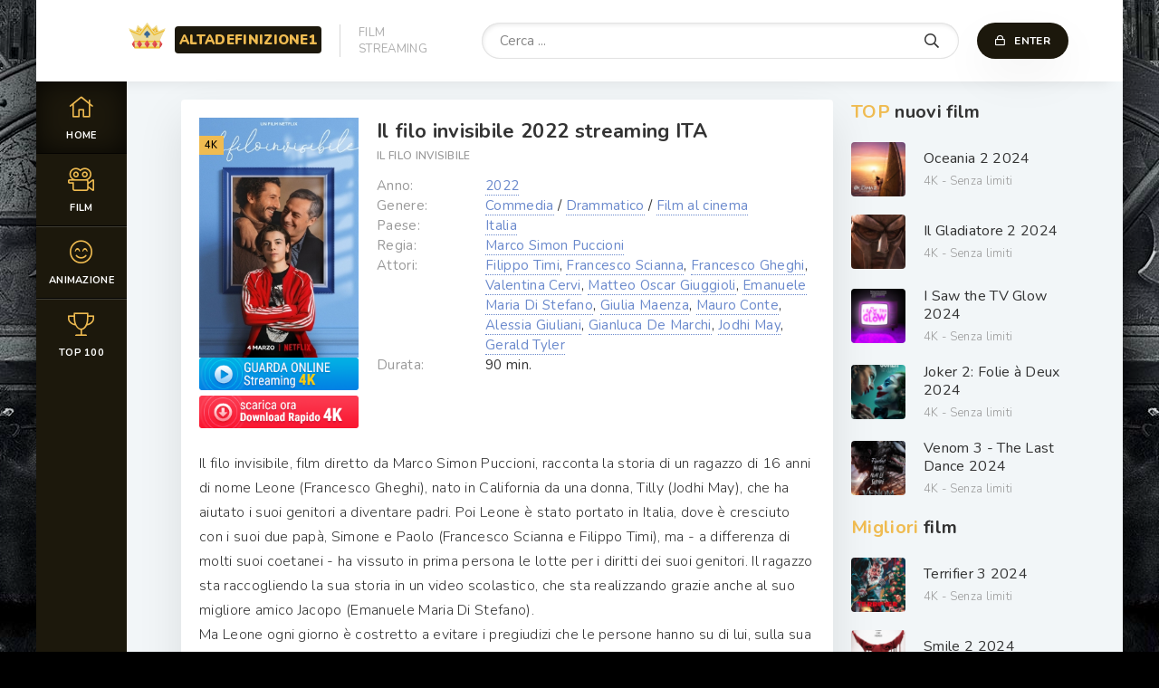

--- FILE ---
content_type: text/html; charset=utf-8
request_url: https://altadefinizione1.onl/2611-il-filo-invisibile-2022.html
body_size: 8473
content:
<!DOCTYPE html>
<html lang="IT">
<head>
	<meta charset="utf-8">
<title>Il filo invisibile 2022	Streaming ITA in Alta definizione</title>
<meta name="description" content="Guarda Il filo invisibile 2022 streaming in HD - 4K italia film gratis.	Il filo invisibile streaming ITA / SubITA in altadefinizione senza limiti. Iphone, Android e Windows supportati.">
<meta name="keywords" content="Il filo invisibile 2022, Il filo invisibile 2022	Streaming ITA, Il filo invisibile Streaming ITA">
<meta name="generator" content="DataLife Engine (http://dle-news.ru)">
<meta property="og:site_name" content="Film Streaming ITA in Alta definizione | AltaDefinizione01 community 2025">
<meta property="og:type" content="article">
<meta property="og:title" content="Il filo invisibile 2022">
<meta property="og:url" content="https://altadefinizione1.onl/2611-il-filo-invisibile-2022.html">
<meta property="og:image" content="https://filmpertutti.pics/uploads/posts/2022-02/1644841874_61751.jpg">
<meta property="og:description" content="Il filo invisibile, film diretto da Marco Simon Puccioni, racconta la storia di un ragazzo di 16 anni di nome Leone (Francesco Gheghi), nato in California da una donna, Tilly (Jodhi May), che ha aiutato i suoi genitori a diventare padri. Poi Leone è stato portato in Italia, dove è cresciuto con i">
<link rel="search" type="application/opensearchdescription+xml" href="https://altadefinizione1.onl/index.php?do=opensearch" title="Film Streaming ITA in Alta definizione | AltaDefinizione01 community 2025">
<link rel="canonical" href="https://altadefinizione1.onl/2611-il-filo-invisibile-2022.html">
<link rel="alternate" type="application/rss+xml" title="Film Streaming ITA in Alta definizione | AltaDefinizione01 community 2025" href="https://altadefinizione1.onl/rss.xml">
	<meta name="viewport" content="width=device-width, initial-scale=1.0" />
	<link rel="shortcut icon" href="/templates/altadefinizione1/images/logo.svg" />
	
	<link type="text/css" rel="stylesheet" href="/engine/classes/min/index.php?f=/templates/altadefinizione1/css/common.css,/templates/altadefinizione1/css/styles.css,/templates/altadefinizione1/css/engine.css,/templates/altadefinizione1/css/fontawesome.css&amp;v=1" />
	<meta name="theme-color" content="#111">
	<link href="https://fonts.googleapis.com/css2?family=Nunito:wght@300;400;600;700;900&display=swap" rel="stylesheet"> 
    
    <meta name="google-site-verification" content="6l5EVDarM8ivSoTA-jYQjIwD3ewe6OFnpFjTWJjjp7E" />
    <meta name="msvalidate.01" content="DBA3B53AD888886DCBE3708F3D044A9F" />
    <meta name="google-site-verification" content="iYaim7zg8amlIy6uRnqf24LI3TpKDxQgOjajHiYBD5w" />
    <meta name="google-site-verification" content="I0o5q-z1dDYvCvtb_T_ft5wpgV315otqE8lZ9xxawYc" />
    
        <script src="//altadefinizione1.onl/playerjs1.js" type="text/javascript"></script>
    
</head>

<body>

	<div class="wrapper  wrapper--pages">
		<div class="wrapper-main wrapper-container">

			<header class="header">
				<div class="header__inner d-flex ai-center">
					<a href="/" class="header__logo logo"><span>ALTADEFINIZIONE1</span></a>
					<div class="header__caption">FILM <br>STREAMING</div>
					<div class="header__search stretch-free-width">
						<form id="quicksearch" method="post">
							<input type="hidden" name="do" value="search" />
							<input type="hidden" name="subaction" value="search" />
							<input class="header__search-input" id="story" name="story" placeholder="Cerca ... " type="text" />
							<button class="header__search-btn" type="submit"><span class="far fa-search"></span></button>
						</form>
					</div>
					<div class="header__auth">
						<div class="header__sign-in btn icon-at-left js-show-login"><span class="far fa-lock"></span>Enter</div>
						
					</div>
				<div class="header__btn-mobile-menu hidden js-show-mobile-menu"></span><span class="far fa-bars"></span></div>
				</div>
			</header>
			
			

			<div class="content">
				
				<div class="colums d-flex">

					<nav class="nav">
										<ul class="nav__list js-this-in-mobile-menu">
					<li><a href="/" class="is-active"><div><span class="fal fa-home"></span></div>Home</a></li>
					<li><a href="#"><div><span class="fal fa-camera-movie"></span></div>Film</a>
						<ul class="nav__list-hidden clearfix">
							<li><a href="/film-al-cinema/">Film al Cinema</a></li>
							<li class="hm-caption">Anno:</li>
						    <li><a href="/xfsearch/year/2023/">2023</a></li>
                                         <li><a href="/xfsearch/year/2022/">2022</a></li>
											 <li><a href="/xfsearch/year/2021/">2021</a></li>
                       <li><a href="/xfsearch/year/2018/">2018</a></li>
							<li class="hm-caption">Paese:</li>
						 <li><a href="/xfsearch/country/Italia/"> Italia</a></li>
                                        <li><a href="/xfsearch/country/Francia/"> Francia</a></li>
                                        	<li><a href="/xfsearch/country/Gran+Bretagna/"> Gran Bretagna</a></li>
							<li><a href="/xfsearch/country/USA/">USA</a></li>
                            <li><a href="/xfsearch/country/Giappone/"> Giappone</a></li>
							<li><a href="/xfsearch/country/Spagna/">Spagna</a></li>
							<li><a href="/xfsearch/country/Cina/">Cina</a></li>
							<li class="hm-caption">Genere:</li>
								<li><a href="/animazione/">Animazione</a></li>
							<li><a href="/anime-cartoon/">Anime - Cartoon</a></li>
							<li><a href="/arti-marziali/">Arti-marziali</a></li>
							<li><a href="/avventura/">Avventura</a></li>
							<li><a href="/azione/">Azione</a></li>
							<li><a href="/biografico/">Biografico</a></li>
							<li><a href="/comico/">Comico</a></li>
							<li><a href="/commedia/">Commedia</a></li>
							<li><a href="/documentario/">Documentario</a></li>
							<li><a href="/drammatico/">Drammatico</a></li>
							<li><a href="/erotico/">Erotico</a></li>
							<li><a href="/family/">Family</a></li>
							<li><a href="/fantascienza/">Fantascienza</a></li>
							<li><a href="/fantasy/">Fantasy</a></li>
							<li><a href="/favola/">Favola</a></li>
							<li><a href="/giallo/">Giallo</a></li>
							<li><a href="/guerra/">Guerra</a></li>
							<li><a href="/horror/">Horror</a></li>
							<li><a href="/musicale/"> Musicale</a></li>
							<li><a href="/noir/">Noir</a></li>
							<li><a href="/poliziesco/">Poliziesco</a></li>
                            <li><a href="/religioso/">Religioso</a></li>
							<li><a href="/sentimentale/">Sentimentale</a></li>
							<li><a href="/storico/">Storico</a></li>
							<li><a href="/thriller/">Thriller</a></li>
							<li><a href="/western/">Western</a></li>
						</ul>
					</li>
					
					<li><a href="/animazione-hd/"><div><span class="fal fa-smile-beam"></span></div>Animazione</a></li>
				
					<li><a href="/top-100.html"><div><span class="fal fa-trophy"></span></div>Тop 100</a></li>
				
				</ul>
					</nav>

					<main class="main stretch-free-width">

						

					

						

						
						
						<div id='dle-content'><div class="inner-page ignore-select">

	<div class="inner-page__columns d-flex section">

		<article class="inner-page__main stretch-free-width">

			<div class="inner-page__subcolumns d-flex jc-space-between ai-flex-start">
				<div class="inner-page__column-left">
					<div class="inner-page__img img-fit-cover">
						<img src="https://filmpertutti.pics/uploads/posts/2022-02/medium/1644841874_61751.jpg"  rel="nofollow">
						<div class="movie-item__label">4K</div>
					</div>
                    
                         <noindex><center>
     <a href="/altadefinizione1.php"   rel="nofollow"   target="_blank" ><img src="/g.png"></a>
      </center> </noindex> 
                
                   <noindex><center>
     <a href="/scarica-hd.php"   rel="nofollow"   target="_blank" ><img src="/c.png"></a>
      </center> </noindex> 
                    
				</div>
				<div class="inner-page__column-middle stretch-free-width">
					<div class="inner-page__header inner-page__header--main">
						<h1 class="inner-page__title">Il filo invisibile 2022 streaming ITA</h1>
						<div class="inner-page__subtitle">Il filo invisibile</div>
						
					</div>
					<ul class="inner-page__list">
							<li><span>Anno:</span> <a href="https://altadefinizione1.onl/xfsearch/year/2022/">2022</a></li>
                        <li><span>Genere:</span> <a href="https://altadefinizione1.onl/commedia/">Commedia</a> / <a href="https://altadefinizione1.onl/drammatico/">Drammatico</a> / <a href="https://altadefinizione1.onl/film-al-cinema/">Film al cinema</a></li>
				<li><span>Paese: </span> <a href="https://altadefinizione1.onl/xfsearch/country/Italia/">Italia</a></li>
				<li><span>Regia:</span> <a href="https://altadefinizione1.onl/xfsearch/director/Marco%20Simon%20Puccioni/">Marco Simon Puccioni</a></li>
				<li><span>Attori:</span><a href="https://altadefinizione1.onl/xfsearch/actors/Filippo%20Timi/">Filippo Timi</a>, <a href="https://altadefinizione1.onl/xfsearch/actors/Francesco%20Scianna/">Francesco Scianna</a>, <a href="https://altadefinizione1.onl/xfsearch/actors/Francesco%20Gheghi/">Francesco Gheghi</a>, <a href="https://altadefinizione1.onl/xfsearch/actors/Valentina%20Cervi/">Valentina Cervi</a>, <a href="https://altadefinizione1.onl/xfsearch/actors/Matteo%20Oscar%20Giuggioli/">Matteo Oscar Giuggioli</a>, <a href="https://altadefinizione1.onl/xfsearch/actors/Emanuele%20Maria%20Di%20Stefano/">Emanuele Maria Di Stefano</a>, <a href="https://altadefinizione1.onl/xfsearch/actors/Giulia%20Maenza/">Giulia Maenza</a>, <a href="https://altadefinizione1.onl/xfsearch/actors/Mauro%20Conte/">Mauro Conte</a>, <a href="https://altadefinizione1.onl/xfsearch/actors/Alessia%20Giuliani/">Alessia Giuliani</a>, <a href="https://altadefinizione1.onl/xfsearch/actors/Gianluca%20De%20Marchi/">Gianluca De Marchi</a>, <a href="https://altadefinizione1.onl/xfsearch/actors/Jodhi%20May/">Jodhi May</a>, <a href="https://altadefinizione1.onl/xfsearch/actors/Gerald%20Tyler/">Gerald Tyler</a></li>
                                 <li><span>Durata:  </span> 90 min.</li>
				
					</ul>
				</div>
			</div>

			<div class="inner-page__desc">
				<div class="inner-page__text text clearfix">Il filo invisibile, film diretto da Marco Simon Puccioni, racconta la storia di un ragazzo di 16 anni di nome Leone (Francesco Gheghi), nato in California da una donna, Tilly (Jodhi May), che ha aiutato i suoi genitori a diventare padri. Poi Leone è stato portato in Italia, dove è cresciuto con i suoi due papà, Simone e Paolo (Francesco Scianna e Filippo Timi), ma - a differenza di molti suoi coetanei - ha vissuto in prima persona le lotte per i diritti dei suoi genitori. Il ragazzo sta raccogliendo la sua storia in un video scolastico, che sta realizzando grazie anche al suo migliore amico Jacopo (Emanuele Maria Di Stefano).<br>Ma Leone ogni giorno è costretto a evitare i pregiudizi che le persone hanno su di lui, sulla sua famiglia e sulla sua sessualità e tutto ciò sta accadendo in un periodo delicato per il sedicenne. Il giovane, infatti, si è innamorato per la prima volta, eppure questo momento magico non viene rovinato solo dalle opinioni altrui, ma anche dalla sua situazione familiare, che sembra mostrare diverse crepe. È in questo periodo della sua vita, in piena adolescenza e bombardato da emozioni forti, che Leone inizierà a riflettere e valutare quel filo invisibile che c'è tra lui, i suoi papà e chiunque abbia desiderato che lui nascesse...</div>
			</div>
<br>
            Inizia subito a guardare un film Il filo invisibile 2022 streaming online in buona qualità 720p, 1080p HD e 4K il player è sotto, ma prima leggi la descrizione. 
            ALTADEFINIZIONE1 il miglior sito per guardare film online.

		</article>
		
		<!-- END INNER-PAGE__MAIN -->

		<aside class="inner-page__sidebar">
			<div class="section">
				<div class="section__subtitle section__header"><span>TOP</span> nuovi film </div>
				<div class="section__content">
					<div class="soon-item hover">
    <a class="soon-item__link d-flex ai-center" href="https://altadefinizione1.onl/4432-oceania-2-2024.html">
        <div class="soon-item__img img-fit-cover">
            <img src="https://filmpertutti.pics/uploads/posts/2024-07/medium/1720804815_64359.jpg"  rel="nofollow" >
			<div class="hover__overlay d-flex jc-center ai-center"><span class="fal fa-long-arrow-right"></span></div>
		</div>
		<div class="soon-item__desc stretch-free-width">
			<div class="soon-item__title">Oceania 2 2024</div>
			<div class="soon-item__meta ws-nowrap">
			
				<span> 4K - Senza limiti </span>
			</div>
		</div>
    </a>
</div><div class="soon-item hover">
    <a class="soon-item__link d-flex ai-center" href="https://altadefinizione1.onl/4009-il-gladiatore-2-2024.html">
        <div class="soon-item__img img-fit-cover">
            <img src="https://filmpertutti.pics/uploads/posts/2024-01/medium/1704187465_mv5bmjrkyjizotqtndbjys00otczlwi3mjatmmvlytawmmvjogexxkeyxkfqcgdeqxvymzk3njgwnji__v1_.jpg"  rel="nofollow" >
			<div class="hover__overlay d-flex jc-center ai-center"><span class="fal fa-long-arrow-right"></span></div>
		</div>
		<div class="soon-item__desc stretch-free-width">
			<div class="soon-item__title">Il Gladiatore 2  2024</div>
			<div class="soon-item__meta ws-nowrap">
			
				<span> 4K - Senza limiti </span>
			</div>
		</div>
    </a>
</div><div class="soon-item hover">
    <a class="soon-item__link d-flex ai-center" href="https://altadefinizione1.onl/4101-i-saw-the-tv-glow-2024.html">
        <div class="soon-item__img img-fit-cover">
            <img src="https://filmpertutti.pics/uploads/posts/2024-02/medium/1708070848_94d7e4b7-de02-4d26-9934-397769941c68.jpg"  rel="nofollow" >
			<div class="hover__overlay d-flex jc-center ai-center"><span class="fal fa-long-arrow-right"></span></div>
		</div>
		<div class="soon-item__desc stretch-free-width">
			<div class="soon-item__title">I Saw the TV Glow  2024</div>
			<div class="soon-item__meta ws-nowrap">
			
				<span> 4K - Senza limiti </span>
			</div>
		</div>
    </a>
</div><div class="soon-item hover">
    <a class="soon-item__link d-flex ai-center" href="https://altadefinizione1.onl/4007-joker-2-2024.html">
        <div class="soon-item__img img-fit-cover">
            <img src="https://filmpertutti.pics/uploads/posts/2024-09/medium/1725471056_62047.jpg"  rel="nofollow" >
			<div class="hover__overlay d-flex jc-center ai-center"><span class="fal fa-long-arrow-right"></span></div>
		</div>
		<div class="soon-item__desc stretch-free-width">
			<div class="soon-item__title">Joker 2: Folie à Deux  2024</div>
			<div class="soon-item__meta ws-nowrap">
			
				<span> 4K - Senza limiti </span>
			</div>
		</div>
    </a>
</div><div class="soon-item hover">
    <a class="soon-item__link d-flex ai-center" href="https://altadefinizione1.onl/3341-venom-3-2024.html">
        <div class="soon-item__img img-fit-cover">
            <img src="https://filmpertutti.pics/uploads/posts/2024-07/medium/1720805662_61921.jpg"  rel="nofollow" >
			<div class="hover__overlay d-flex jc-center ai-center"><span class="fal fa-long-arrow-right"></span></div>
		</div>
		<div class="soon-item__desc stretch-free-width">
			<div class="soon-item__title">Venom  3 - The Last Dance 2024</div>
			<div class="soon-item__meta ws-nowrap">
			
				<span> 4K - Senza limiti </span>
			</div>
		</div>
    </a>
</div>
				</div>
			</div>
			<div class="section">
				<div class="section__subtitle section__header"><span>Migliori </span>  film</div>
				<div class="section__content">
					<div class="soon-item hover">
    <a class="soon-item__link d-flex ai-center" href="https://altadefinizione1.onl/4478-terrifier-3-2024.html">
        <div class="soon-item__img img-fit-cover">
            <img src="https://filmpertutti.pics/uploads/posts/2024-09/medium/1725903925_s-l1200.jpg"  rel="nofollow" >
			<div class="hover__overlay d-flex jc-center ai-center"><span class="fal fa-long-arrow-right"></span></div>
		</div>
		<div class="soon-item__desc stretch-free-width">
			<div class="soon-item__title">Terrifier 3  2024</div>
			<div class="soon-item__meta ws-nowrap">
			
				<span> 4K - Senza limiti </span>
			</div>
		</div>
    </a>
</div><div class="soon-item hover">
    <a class="soon-item__link d-flex ai-center" href="https://altadefinizione1.onl/4470-smile-2-2024.html">
        <div class="soon-item__img img-fit-cover">
            <img src="https://filmpertutti.pics/uploads/posts/2024-09/medium/1725469964_65809.jpg"  rel="nofollow" >
			<div class="hover__overlay d-flex jc-center ai-center"><span class="fal fa-long-arrow-right"></span></div>
		</div>
		<div class="soon-item__desc stretch-free-width">
			<div class="soon-item__title">Smile 2  2024</div>
			<div class="soon-item__meta ws-nowrap">
			
				<span> 4K - Senza limiti </span>
			</div>
		</div>
    </a>
</div><div class="soon-item hover">
    <a class="soon-item__link d-flex ai-center" href="https://altadefinizione1.onl/4380-werewolves-2024.html">
        <div class="soon-item__img img-fit-cover">
            <img src="https://filmpertutti.pics/uploads/posts/2024-05/medium/1715707430_127182181713784723.jpg"  rel="nofollow" >
			<div class="hover__overlay d-flex jc-center ai-center"><span class="fal fa-long-arrow-right"></span></div>
		</div>
		<div class="soon-item__desc stretch-free-width">
			<div class="soon-item__title">Werewolves 2024</div>
			<div class="soon-item__meta ws-nowrap">
			
				<span> 4K - Senza limiti </span>
			</div>
		</div>
    </a>
</div>
				</div>
			</div>
		</aside>

	</div>
	
	<div class="inner-page__player tabs-block section">
		<div class="inner-page__player-controls d-flex jc-space-between ai-center order-last">
			<div class="tabs-block__select tabs-block__select--player d-flex jc-flex-start stretch-free-width">
				<span>Guarda online</span> 
				<span>Trailer</span> 
			
			</div>
			<div class="inner-page__complaint icon-at-left">
				
			</div>
		</div>
		<div class="tabs-block__content hidden video-inside video-responsive">
			    <div id="new"></div>

<script>
    var player = new Playerjs({id:"new",  poster:"https://filmpertutti.pics/uploads/posts/2022-02/medium/1644841874_61751.jpg", file:"https://altadefinizione1.onl/Paramount.mp4", title:"Il filo invisibile 2022"});
</script>
        
		</div>
		<div class="tabs-block__content hidden video-inside video-responsive1">
				<iframe width="853" height="480" src="https://www.youtube.com/embed/-kwX7PiSq3U" title="YouTube video player" frameborder="0" allowfullscreen></iframe>
		</div>
		
		<div class="tabs-block__content hidden">
			<div class="inner-page__comments" id="inner-page__comments">
				<div class="add-comments-form-wrapper">
				
				</div>
				
			</div>
		</div>
	</div>

       <noindex><center>
            <a href="/bonus.php"   rel="nofollow" target="_blank"><img src="/it-m.gif"></a> 
      </center> </noindex> 
    <br>
    
	<div class="section">
		<div class="section__header d-flex jc-flex-start">
			<div class="section__title"><span>Guarda </span> anche:</div>
		</div>
		<div class="section__content section__items d-flex jc-flex-start">
			<div class="movie-item">
    <div class="movie-item__inner d-flex">
        <a class="movie-item__link hover" href="https://altadefinizione1.onl/2431-marina-cicogna-la-vita-e-tutto-il-resto-2021.html">
            <div class="movie-item__img img-responsive img-responsive--portrait img-fit-cover">
                <img src="https://filmpertutti.pics/uploads/posts/2022-02/medium/1644348162_61574.jpg"  rel="nofollow" >
                <div class="movie-item__label">4K</div>
                <div class="hover__overlay d-flex jc-center ai-center"><span class="fal fa-play"></span></div>
            </div>
        </a>
        <div class="movie-item__desc stretch-free-width d-flex fd-column">
            <a class="movie-item__title ws-nowrap" href="https://altadefinizione1.onl/2431-marina-cicogna-la-vita-e-tutto-il-resto-2021.html">Marina Cicogna - La vita e tutto il resto 2021</a>
            <div class="movie-item__text stretch-free-width">Marina Cicogna - La vita e tutto il resto, film diretto da Andrea Bettinetti, è un documentario incentrato sulla prima...</div>
            <div class="movie-item__bottom d-flex ai-center">
                <div class="movie-item__meta ws-nowrap stretch-free-width">
                
                  <span>4K ULTRA HD</span>
                    <span>ITALIAN</span>
                </div>
                <a class="movie-item__btn btn" href="https://altadefinizione1.onl/2431-marina-cicogna-la-vita-e-tutto-il-resto-2021.html">streaming</a>
            </div>
            <span class="far fa-ellipsis-h"></span>
        </div>
    </div>
</div><div class="movie-item">
    <div class="movie-item__inner d-flex">
        <a class="movie-item__link hover" href="https://altadefinizione1.onl/2406-takeaway-2021.html">
            <div class="movie-item__img img-responsive img-responsive--portrait img-fit-cover">
                <img src="https://filmpertutti.pics/uploads/posts/2022-02/medium/1644344067_61522.jpg"  rel="nofollow" >
                <div class="movie-item__label">4K</div>
                <div class="hover__overlay d-flex jc-center ai-center"><span class="fal fa-play"></span></div>
            </div>
        </a>
        <div class="movie-item__desc stretch-free-width d-flex fd-column">
            <a class="movie-item__title ws-nowrap" href="https://altadefinizione1.onl/2406-takeaway-2021.html">Takeaway 2021</a>
            <div class="movie-item__text stretch-free-width">Takeaway, film diretto da Renzo Carbonera, è ambientato durante il 2008, quando la crisi finanziaria mondiali stava prendendo...</div>
            <div class="movie-item__bottom d-flex ai-center">
                <div class="movie-item__meta ws-nowrap stretch-free-width">
                
                  <span>4K ULTRA HD</span>
                    <span>ITALIAN</span>
                </div>
                <a class="movie-item__btn btn" href="https://altadefinizione1.onl/2406-takeaway-2021.html">streaming</a>
            </div>
            <span class="far fa-ellipsis-h"></span>
        </div>
    </div>
</div><div class="movie-item">
    <div class="movie-item__inner d-flex">
        <a class="movie-item__link hover" href="https://altadefinizione1.onl/2304-marilyn-ha-gli-occhi-neri-2021.html">
            <div class="movie-item__img img-responsive img-responsive--portrait img-fit-cover">
                <img src="https://filmpertutti.pics/uploads/posts/2022-02/medium/1644000102_59712.jpg"  rel="nofollow" >
                <div class="movie-item__label">4K</div>
                <div class="hover__overlay d-flex jc-center ai-center"><span class="fal fa-play"></span></div>
            </div>
        </a>
        <div class="movie-item__desc stretch-free-width d-flex fd-column">
            <a class="movie-item__title ws-nowrap" href="https://altadefinizione1.onl/2304-marilyn-ha-gli-occhi-neri-2021.html">Marilyn ha gli occhi neri 2021</a>
            <div class="movie-item__text stretch-free-width">Marilyn ha gli occhi neri, film diretto da Simone Godano, racconta la storia di Clara (Miriam Leone) e Diego (Stefano Accorsi)....</div>
            <div class="movie-item__bottom d-flex ai-center">
                <div class="movie-item__meta ws-nowrap stretch-free-width">
                
                  <span>4K ULTRA HD</span>
                    <span>ITALIAN</span>
                </div>
                <a class="movie-item__btn btn" href="https://altadefinizione1.onl/2304-marilyn-ha-gli-occhi-neri-2021.html">streaming</a>
            </div>
            <span class="far fa-ellipsis-h"></span>
        </div>
    </div>
</div><div class="movie-item">
    <div class="movie-item__inner d-flex">
        <a class="movie-item__link hover" href="https://altadefinizione1.onl/2303-la-terra-dei-figli-2021.html">
            <div class="movie-item__img img-responsive img-responsive--portrait img-fit-cover">
                <img src="https://filmpertutti.pics/uploads/posts/2022-02/medium/1643999995_58870.jpg"  rel="nofollow" >
                <div class="movie-item__label">4K</div>
                <div class="hover__overlay d-flex jc-center ai-center"><span class="fal fa-play"></span></div>
            </div>
        </a>
        <div class="movie-item__desc stretch-free-width d-flex fd-column">
            <a class="movie-item__title ws-nowrap" href="https://altadefinizione1.onl/2303-la-terra-dei-figli-2021.html">La terra dei figli 2021</a>
            <div class="movie-item__text stretch-free-width">La terra dei figli, film diretto da Claudio Cupellini, racconta di un mondo post-apocalittico, dominato dalla violenza, nel quale...</div>
            <div class="movie-item__bottom d-flex ai-center">
                <div class="movie-item__meta ws-nowrap stretch-free-width">
                
                  <span>4K ULTRA HD</span>
                    <span>ITALIAN</span>
                </div>
                <a class="movie-item__btn btn" href="https://altadefinizione1.onl/2303-la-terra-dei-figli-2021.html">streaming</a>
            </div>
            <span class="far fa-ellipsis-h"></span>
        </div>
    </div>
</div><div class="movie-item">
    <div class="movie-item__inner d-flex">
        <a class="movie-item__link hover" href="https://altadefinizione1.onl/2252-altri-padri-2021.html">
            <div class="movie-item__img img-responsive img-responsive--portrait img-fit-cover">
                <img src="https://filmpertutti.pics/uploads/posts/2021-12/medium/1639640296_61595.jpg"  rel="nofollow" >
                <div class="movie-item__label">4K</div>
                <div class="hover__overlay d-flex jc-center ai-center"><span class="fal fa-play"></span></div>
            </div>
        </a>
        <div class="movie-item__desc stretch-free-width d-flex fd-column">
            <a class="movie-item__title ws-nowrap" href="https://altadefinizione1.onl/2252-altri-padri-2021.html">Altri Padri 2021</a>
            <div class="movie-item__text stretch-free-width">Altri Padri, film diretto da Mario Sesti, racconta la storia di Giulio (Paolo Briguglia), un uomo da poco separatosi con la...</div>
            <div class="movie-item__bottom d-flex ai-center">
                <div class="movie-item__meta ws-nowrap stretch-free-width">
                
                  <span>4K ULTRA HD</span>
                    <span>ITALIAN</span>
                </div>
                <a class="movie-item__btn btn" href="https://altadefinizione1.onl/2252-altri-padri-2021.html">streaming</a>
            </div>
            <span class="far fa-ellipsis-h"></span>
        </div>
    </div>
</div><div class="movie-item">
    <div class="movie-item__inner d-flex">
        <a class="movie-item__link hover" href="https://altadefinizione1.onl/2185-una-famiglia-mostruosa-2021.html">
            <div class="movie-item__img img-responsive img-responsive--portrait img-fit-cover">
                <img src="https://filmpertutti.pics/uploads/posts/2021-07/medium/1627569050_59085.jpg"  rel="nofollow" >
                <div class="movie-item__label">4K</div>
                <div class="hover__overlay d-flex jc-center ai-center"><span class="fal fa-play"></span></div>
            </div>
        </a>
        <div class="movie-item__desc stretch-free-width d-flex fd-column">
            <a class="movie-item__title ws-nowrap" href="https://altadefinizione1.onl/2185-una-famiglia-mostruosa-2021.html">Una famiglia mostruosa 2021</a>
            <div class="movie-item__text stretch-free-width">Una famiglia mostruosa, film diretto da Volfango De Biasi, racconta la storia di Luna e Adalberto, una giovane coppia che scopre...</div>
            <div class="movie-item__bottom d-flex ai-center">
                <div class="movie-item__meta ws-nowrap stretch-free-width">
                
                  <span>4K ULTRA HD</span>
                    <span>ITALIAN</span>
                </div>
                <a class="movie-item__btn btn" href="https://altadefinizione1.onl/2185-una-famiglia-mostruosa-2021.html">streaming</a>
            </div>
            <span class="far fa-ellipsis-h"></span>
        </div>
    </div>
</div><div class="movie-item">
    <div class="movie-item__inner d-flex">
        <a class="movie-item__link hover" href="https://altadefinizione1.onl/947-bentornato-papa-2020.html">
            <div class="movie-item__img img-responsive img-responsive--portrait img-fit-cover">
                <img src="https://filmpertutti.pics/uploads/posts/2022-02/medium/1644388632_59374.jpg"  rel="nofollow" >
                <div class="movie-item__label">4K</div>
                <div class="hover__overlay d-flex jc-center ai-center"><span class="fal fa-play"></span></div>
            </div>
        </a>
        <div class="movie-item__desc stretch-free-width d-flex fd-column">
            <a class="movie-item__title ws-nowrap" href="https://altadefinizione1.onl/947-bentornato-papa-2020.html">Bentornato Papà 2021</a>
            <div class="movie-item__text stretch-free-width">Bentornato Papà, film diretto da Domenico Fortunato, racconta la storia di una famiglia del sud Italia, scossa da una scoperta...</div>
            <div class="movie-item__bottom d-flex ai-center">
                <div class="movie-item__meta ws-nowrap stretch-free-width">
                
                  <span>4K ULTRA HD</span>
                    <span>ITALIAN</span>
                </div>
                <a class="movie-item__btn btn" href="https://altadefinizione1.onl/947-bentornato-papa-2020.html">streaming</a>
            </div>
            <span class="far fa-ellipsis-h"></span>
        </div>
    </div>
</div><div class="movie-item">
    <div class="movie-item__inner d-flex">
        <a class="movie-item__link hover" href="https://altadefinizione1.onl/727-il-regno-2020.html">
            <div class="movie-item__img img-responsive img-responsive--portrait img-fit-cover">
                <img src="https://filmpertutti.pics/uploads/posts/2020-07/medium/1593758751_58754.jpg"  rel="nofollow" >
                <div class="movie-item__label">4K</div>
                <div class="hover__overlay d-flex jc-center ai-center"><span class="fal fa-play"></span></div>
            </div>
        </a>
        <div class="movie-item__desc stretch-free-width d-flex fd-column">
            <a class="movie-item__title ws-nowrap" href="https://altadefinizione1.onl/727-il-regno-2020.html">Il Regno 2020</a>
            <div class="movie-item__text stretch-free-width">Il Regno, il film diretto da Francesco Fanuele, segue la storia di Giacomo (Stefano Fresi), un comune autista di autobus, che...</div>
            <div class="movie-item__bottom d-flex ai-center">
                <div class="movie-item__meta ws-nowrap stretch-free-width">
                
                  <span>4K ULTRA HD</span>
                    <span>ITALIAN</span>
                </div>
                <a class="movie-item__btn btn" href="https://altadefinizione1.onl/727-il-regno-2020.html">streaming</a>
            </div>
            <span class="far fa-ellipsis-h"></span>
        </div>
    </div>
</div><div class="movie-item">
    <div class="movie-item__inner d-flex">
        <a class="movie-item__link hover" href="https://altadefinizione1.onl/324-nato-a-xibet-2019.html">
            <div class="movie-item__img img-responsive img-responsive--portrait img-fit-cover">
                <img src="https://filmpertutti.pics/uploads/posts/2019-10/medium/1571990576_57918.jpg"  rel="nofollow" >
                <div class="movie-item__label">4K</div>
                <div class="hover__overlay d-flex jc-center ai-center"><span class="fal fa-play"></span></div>
            </div>
        </a>
        <div class="movie-item__desc stretch-free-width d-flex fd-column">
            <a class="movie-item__title ws-nowrap" href="https://altadefinizione1.onl/324-nato-a-xibet-2019.html">Nato a Xibet 2019</a>
            <div class="movie-item__text stretch-free-width">Pietro La Paglia è nato e cresciuto a Calascibetta, un piccolo paese dell’entroterra siciliano in provincia di Enna, dove ha...</div>
            <div class="movie-item__bottom d-flex ai-center">
                <div class="movie-item__meta ws-nowrap stretch-free-width">
                
                  <span>4K ULTRA HD</span>
                    <span>ITALIAN</span>
                </div>
                <a class="movie-item__btn btn" href="https://altadefinizione1.onl/324-nato-a-xibet-2019.html">streaming</a>
            </div>
            <span class="far fa-ellipsis-h"></span>
        </div>
    </div>
</div><div class="movie-item">
    <div class="movie-item__inner d-flex">
        <a class="movie-item__link hover" href="https://altadefinizione1.onl/8-carta-2019.html">
            <div class="movie-item__img img-responsive img-responsive--portrait img-fit-cover">
                <img src="https://filmpertutti.pics/uploads/posts/2019-10/medium/1571662561_55846.jpg"  rel="nofollow" >
                <div class="movie-item__label">4K</div>
                <div class="hover__overlay d-flex jc-center ai-center"><span class="fal fa-play"></span></div>
            </div>
        </a>
        <div class="movie-item__desc stretch-free-width d-flex fd-column">
            <a class="movie-item__title ws-nowrap" href="https://altadefinizione1.onl/8-carta-2019.html">Carta 2019</a>
            <div class="movie-item__text stretch-free-width">Carta, il film diretto da Dado Martino, segue la storia di Giuseppe Carta, pittore e sculture che nasce a Banari un paese in...</div>
            <div class="movie-item__bottom d-flex ai-center">
                <div class="movie-item__meta ws-nowrap stretch-free-width">
                
                  <span>4K ULTRA HD</span>
                    <span>ITALIAN</span>
                </div>
                <a class="movie-item__btn btn" href="https://altadefinizione1.onl/8-carta-2019.html">streaming</a>
            </div>
            <span class="far fa-ellipsis-h"></span>
        </div>
    </div>
</div>
		</div>
	</div>

</div>
<div id="dle-ajax-comments"></div>
<form  method="post" name="dle-comments-form" id="dle-comments-form" >
		<input type="hidden" name="subaction" value="addcomment">
		<input type="hidden" name="post_id" id="post_id" value="2611"><input type="hidden" name="user_hash" value="78adbe6783e3820db2c6fa94590475a31665a024"></form></div>

						
	
					</main>
                    
                     

					<!-- END MAIN -->

				</div>

				<!-- END COLUMNS -->
				
				










			</div>

			<!-- END CONTENT -->

			<footer class="footer d-flex ai-center">
				<a href="/" class="footer__logo logo"><span>ALTADEFINIZIONE1</span></a>
				<div class="footer__desc stretch-free-width">
					<ul class="footer__menu d-flex jc-flex-start">
						<li><a href="/">ALTA DEFINIZIONE</a></li>
                    
                           
                
                   
					
					</ul>
					<div class="footer__copyright">Copyright © 2025 ALTADEFINIZIONE1.onl. Film streaming alta definizione GRATIS</div>
				</div>	
				
			</footer>

		</div>
	</div>

	

<div class="login login--not-logged hidden">
	<div class="login__header d-flex jc-space-between ai-center">
		<div class="login__title stretch-free-width ws-nowrap">Enter </div>
		<div class="login__close"><span class="far fa-times"></span></div>
	</div>
	<form method="post">
	<div class="login__content">
		<div class="login__row">
			<div class="login__caption">login:</div>
			<div class="login__input"><input type="text" name="login_name" id="login_name" placeholder="login"/></div>
			<span class="far fa-user"></span>
		</div>
		<div class="login__row">
			<div class="login__caption">password:</div>
			<div class="login__input"><input type="password" name="login_password" id="login_password" placeholder="password" /></div>
			<span class="far fa-lock"></span>
		</div>
		<label class="login__row checkbox" for="login_not_save">
			
			
		</label>
		<div class="login__row">
			<button onclick="submit();" type="submit" title="Enter">Enter</button>
			<input name="login" type="hidden" id="login" value="submit" />
		</div>
	</div>
	<div class="login__social">
		
		<div class="login__social-btns">
		
		</div>
	</div>
	</form>
</div>

	<link href="/engine/editor/jscripts/froala/fonts/font-awesome.css?v=26" rel="stylesheet" type="text/css">
<link href="/engine/editor/jscripts/froala/css/editor.css?v=26" rel="stylesheet" type="text/css">
<link href="/engine/editor/css/default.css?v=26" rel="stylesheet" type="text/css">
<script src="/engine/classes/js/jquery.js?v=26"></script>
<script src="/engine/classes/js/jqueryui.js?v=26" defer></script>
<script src="/engine/classes/js/dle_js.js?v=26" defer></script>
<script src="/engine/classes/masha/masha.js?v=26" defer></script>
<script src="/engine/skins/codemirror/js/code.js?v=26" defer></script>
<script src="/engine/editor/jscripts/froala/editor.js?v=26" defer></script>
<script src="/engine/editor/jscripts/froala/languages/en.js?v=26" defer></script>
	<script src="/templates/altadefinizione1/js/libs.js"></script>
	<script src="/templates/altadefinizione1/js/filter.js"></script>
	<script>
<!--
var dle_root       = '/';
var dle_admin      = '';
var dle_login_hash = '78adbe6783e3820db2c6fa94590475a31665a024';
var dle_group      = 5;
var dle_skin       = 'altadefinizione1';
var dle_wysiwyg    = '1';
var quick_wysiwyg  = '1';
var dle_act_lang   = ["Yes", "No", "Enter", "Cancel", "Save", "Delete", "Loading. Please, wait..."];
var menu_short     = 'Quick edit';
var menu_full      = 'Full edit';
var menu_profile   = 'View profile';
var menu_send      = 'Send message';
var menu_uedit     = 'Admin Center';
var dle_info       = 'Information';
var dle_confirm    = 'Confirm';
var dle_prompt     = 'Enter the information';
var dle_req_field  = 'Please fill in all the required fields';
var dle_del_agree  = 'Are you sure you want to delete it? This action cannot be undone';
var dle_spam_agree = 'Are you sure you want to mark the user as a spammer? This will remove all his comments';
var dle_complaint  = 'Enter the text of your complaint to the Administration:';
var dle_big_text   = 'Highlighted section of text is too large.';
var dle_orfo_title = 'Enter a comment to the detected error on the page for Administration ';
var dle_p_send     = 'Send';
var dle_p_send_ok  = 'Notification has been sent successfully ';
var dle_save_ok    = 'Changes are saved successfully. Refresh the page?';
var dle_reply_title= 'Reply to the comment';
var dle_tree_comm  = '0';
var dle_del_news   = 'Delete article';
var dle_sub_agree  = 'Do you really want to subscribe to this article’s comments?';
var dle_captcha_type  = '0';
var allow_dle_delete_news   = false;
var dle_search_delay   = false;
var dle_search_value   = '';
jQuery(function($){
	
      $('#comments').froalaEditor({
        dle_root: dle_root,
        dle_upload_area : "comments",
        dle_upload_user : "",
        dle_upload_news : "0",
        width: '100%',
        height: '220',
        language: 'en',

		htmlAllowedTags: ['div', 'span', 'p', 'br', 'strong', 'em', 'ul', 'li', 'ol', 'b', 'u', 'i', 's', 'a', 'img'],
		htmlAllowedAttrs: ['class', 'href', 'alt', 'src', 'style', 'target'],
		pastePlain: true,
        imagePaste: false,
        listAdvancedTypes: false,
        imageUpload: false,
		videoInsertButtons: ['videoBack', '|', 'videoByURL'],
		
        toolbarButtonsXS: ['bold', 'italic', 'underline', 'strikeThrough', '|', 'align', 'formatOL', 'formatUL', '|', 'insertLink', 'dleleech', 'emoticons', '|', 'dlehide', 'dlequote', 'dlespoiler'],

        toolbarButtonsSM: ['bold', 'italic', 'underline', 'strikeThrough', '|', 'align', 'formatOL', 'formatUL', '|', 'insertLink', 'dleleech', 'emoticons', '|', 'dlehide', 'dlequote', 'dlespoiler'],

        toolbarButtonsMD: ['bold', 'italic', 'underline', 'strikeThrough', '|', 'align', 'formatOL', 'formatUL', '|', 'insertLink', 'dleleech', 'emoticons', '|', 'dlehide', 'dlequote', 'dlespoiler'],

        toolbarButtons: ['bold', 'italic', 'underline', 'strikeThrough', '|', 'align', 'formatOL', 'formatUL', '|', 'insertLink', 'dleleech', 'emoticons', '|', 'dlehide', 'dlequote', 'dlespoiler']

      }).on('froalaEditor.image.inserted froalaEditor.image.replaced', function (e, editor, $img, response) {

			if( response ) {
			
			    response = JSON.parse(response);
			  
			    $img.removeAttr("data-returnbox").removeAttr("data-success").removeAttr("data-xfvalue").removeAttr("data-flink");

				if(response.flink) {
				  if($img.parent().hasClass("highslide")) {
		
					$img.parent().attr('href', response.flink);
		
				  } else {
		
					$img.wrap( '<a href="'+response.flink+'" class="highslide"></a>' );
					
				  }
				}
			  
			}
			
		});

$('#dle-comments-form').submit(function() {
	doAddComments();
	return false;
});
FastSearch();
});
//-->
</script>
    
    <!-- Yandex.Metrika counter -->
<script type="text/javascript" >
   (function(m,e,t,r,i,k,a){m[i]=m[i]||function(){(m[i].a=m[i].a||[]).push(arguments)};
   m[i].l=1*new Date();k=e.createElement(t),a=e.getElementsByTagName(t)[0],k.async=1,k.src=r,a.parentNode.insertBefore(k,a)})
   (window, document, "script", "https://mc.yandex.ru/metrika/tag.js", "ym");

   ym(75634123, "init", {
        clickmap:true,
        trackLinks:true,
        accurateTrackBounce:true
   });
</script>
<noscript><div><img src="https://mc.yandex.ru/watch/75634123" style="position:absolute; left:-9999px;" alt="" /></div></noscript>
<!-- /Yandex.Metrika counter -->

    
<script defer src="https://static.cloudflareinsights.com/beacon.min.js/vcd15cbe7772f49c399c6a5babf22c1241717689176015" integrity="sha512-ZpsOmlRQV6y907TI0dKBHq9Md29nnaEIPlkf84rnaERnq6zvWvPUqr2ft8M1aS28oN72PdrCzSjY4U6VaAw1EQ==" data-cf-beacon='{"version":"2024.11.0","token":"cbcaab5823054d279cdb38bde00efc5b","r":1,"server_timing":{"name":{"cfCacheStatus":true,"cfEdge":true,"cfExtPri":true,"cfL4":true,"cfOrigin":true,"cfSpeedBrain":true},"location_startswith":null}}' crossorigin="anonymous"></script>
</body>
</html>

<!-- DataLife Engine Copyright SoftNews Media Group (http://dle-news.ru) -->


--- FILE ---
content_type: application/javascript
request_url: https://altadefinizione1.onl/playerjs1.js
body_size: 189858
content:
//	Playerjs.com 14.9.8
//	16.05.2021 13:57:28
//	API - https://playerjs.com/docs/q=api

eval(function(p,a,c,k,e,d){e=function(c){return(c<a?'':e(parseInt(c/a)))+((c=c%a)>35?String.fromCharCode(c+29):c.toString(36))};if(!''.replace(/^/,String)){while(c--){d[e(c)]=k[c]||e(c)}k=[function(e){return d[e]}];e=function(){return'\\w+'};c=1};while(c--){if(k[c]){p=p.replace(new RegExp('\\b'+e(c)+'\\b','g'),k[c])}}return p}('B 7c=[];B i7;if(1U[\'wy\']){1A(wy,1)};E yU(3o){B o={1E:J,lL:[],p7:[],iv:\'Ie\',Id:EP,I8:EQ,7G:\'14.9.8\',f3:[\'7k\',\'\'],im:\'\',2f:J,7s:J,cN:J,I7:J,df:J,5w:J,7P:J,9k:J,u:\'#I6#Ia#Ib#Im#Iz#IA#Iv#Ir#HG#HF#Hw#ke#HA#HB#HZ#HY#ke#I1#HX#HR#HQ#IC#ke#ID#JD#JC#ke#JG\',u2:\'\',u3:\'\',u4:\'\',u5:\'\',u6:\'\',u7:\'\',u8:\'\',u9:\'\',y:\'xx???x=xx????=\',p:\'{JB}\',Jx:-1,r4:"wN",eA:"//wN.9g",6K:[],dt:H,pr:H,ga:J,ab:J,fx:[],Jy:J,d5:\'//.8Z//\',2b:[],6d:[],8f:[],3c:[],kB:[],bh:[],mO:0,p5:J,5R:J,1B:J,uL:J,b7:J,ni:\'<wO>\',ha:\'</wO>\',gs:1U.cP.W<2q&&1U.cP.17<2q,ql:[],Jb:[],rW:0,7j:J,f0:J,lX:J,IO:[],fF:J,aK:0,fQ:J,oO:1Y,gp:1Y,nK:J,wL:E(x){B a;L a},IN:0,oW:4O,5K:J,cL:J,kA:1N.kA,d:8N.sE,hM:8N.sE,8J:8N.8J,iK:8N.8J.K("iK")==0,IQ:{},sl:\'IR-wM.9g/wM.js\',fd:["wL","wh"],4G:[],Bx:[],IX:[],cI:1,j6:[],wh:E(x){B a;L a},Y:0,jZ:0,5E:J,dk:-1,8M:3,Gm:0,pV:0,9C:0,3w:{x:1,y:1,x0:1,y0:1},aM:["fz","dY","e2","my","m5","lC","lB","cV","cO","rl"],aF:0,vL:0,dp:0,cB:0,zu:[],aJ:[\'6E\',\'bQ\',\'hj\',\'9o\'],Gi:[],kL:H,qa:[],jt:0,ws:"w"+"s",iZ:J,jS:[J,J,J]};B eg={S:{w:20,h:20,1b:"-",Gh:"-",a:1,6N:-1,1x:"3I",1z:"",1y:1,gR:-1,9T:0,2k:1,1r:"",1D:"",3Y:"Gr",bK:12,hl:0,1h:"R",2I:"0 3 0 3",cD:"0 0 0 0",2o:1,g5:"0 0 0 0",GC:0,ia:1,bg:0,nf:0,Eg:0,5M:1,7E:-1,5k:"3A",8S:-1,e7:"0 0 0 0",tj:-1,tm:"3I",cr:-1,mT:-1,5l:"1G",4a:"va",2k:0,io:"3A",hz:0.7,so:0,sn:"3I",hT:"3 5 3 5",Gt:"0 0 0 0",se:1,sg:"n1-n7",iP:11,sf:0,2R:"",Ej:5,E7:0,3l:0,Gc:2,Gx:2,D7:0.2,De:0,Df:0.1,i9:0,Dx:"GG",CP:1,CQ:5,D6:"3A",D1:"3I",Dd:"3I",Dg:1,Ed:1,te:1,7n:0,3p:0,dT:20,cz:"<2w W=\'20\' 17=\'20\'><g><c0 ry=\'5\' rx=\'5\' cy=\'10\' cx=\'10\' 5y=\'#ey\'/></g></2w>",tc:1,m6:-1,ik:0,ns:1,sb:-1,G3:0.1,ex:0,2K:"",Cc:0,BY:"va",2L:"",AD:wj,AG:wj,D0:0,5h:0,5A:"3I",D3:0,D2:"3A",Db:9,r6:"0 0 10 0",r7:"0 0 0 0",D8:0}};E DX(){L H;o.E2=H}E bw(s){if(s.K(\'.\')==-1){s=s.1o(1);s2=\'\';V(i=0;i<s.Q;i+=3){s2+=\'%u0\'+s.6j(i,i+3)}s=Gb(s2)}L s};E Dz(){if(o.u!=\'\'){v=8G(v,4r.5Y(cw(o.u)))}if(3o.K("#"+v.au)==0){3j{3o=4r.5Y(o[o.fd[0]](3o))}2T(e){}}F{if(3o.K("#"+v.ee)==0){3j{3o=4r.5Y(o[o.fd[1]](3o))}2T(e){}}}}E 8z(x){}E lb(y,1a){}B pU=E(){B bp=1L("1S");o.1K.1H(bp);O(bp,{\'1h\':\'2c\',\'19\':0,\'1d\':0,\'W\':\'1i%\',\'17\':30,\'2p-1x\':v.wX,\'1q\':v.w0,\'2m\':\'1G\'});B x=1L("1S");o.1K.1H(x);O(x,{\'1h\':\'2c\',\'19\':0,\'1d\':0,\'W\':\'1i%\',\'1x\':v.wT,\'3Y-3y\':v.vY,\'2X\':(v.x5+\'px \'+v.xc+\'px\'),\'2m\':\'1G\'});G.8Z=E(1D,n){x.1V=1D;62(x);O(bp,{\'17\':x.2N,\'2m\':\'4E\'});bp.C.4Q="Ga";V(B i=0;i<x.d4(\'a\').Q;i++){x.d4(\'a\')[i].C.1x=\'#ey\'}if(n){1A(G.la,2q*n)}x.C.4Q="G8"};G.la=E(){2U(x);2U(bp)}};2n(E(w,i,s,e){B 8I=0;B 7R=0;B fh=0;B cZ=[];B cQ=[];jH(H){if(8I<5)cQ.2M(w.5X(8I));F if(8I<w.Q)cZ.2M(w.5X(8I));8I++;if(7R<5)cQ.2M(i.5X(7R));F if(7R<i.Q)cZ.2M(i.5X(7R));7R++;if(fh<5)cQ.2M(s.5X(fh));F if(fh<s.Q)cZ.2M(s.5X(fh));fh++;if(w.Q+i.Q+s.Q+e.Q==cZ.Q+cQ.Q+e.Q)1g}B wu=cZ.gi(\'\');B wt=cQ.gi(\'\');7R=0;B pN=[];V(8I=0;8I<cZ.Q;8I+=2){B nO=-1;if(wt.ao(7R)%2)nO=1;pN.2M(6S.tL(2z(wu.1o(8I,2),36)-nO));7R++;if(7R>=cQ.Q)7R=0}L pN.gi(\'\')}(\'Hb\',\'Ht\',\'Ho\',\'Hk\'));B v={1p:0,rB:0,nh:"#3A",3a:0,B8:1,6O:"#3A",5k:"#3I",7n:0,d0:1,mR:1,3h:0,y5:1,cT:0,1v:{Hm:0,1x:"3A",a:"0.4",h:34,hO:1,1m:1,hg:1,eO:0,g9:3,8A:0,k9:3,5l:"1G",1h:"2H",2I:"0 0 0 0",7n:0,g3:0,9L:\'\'},1X:{on:1,f:1,r:1,m:1,41:5,tX:"41",8e:1,uj:"1P",jg:0,B1:1,ot:1,ch:0.2},X:{5k:"3A",8S:"nr",5M:0.9,7E:-1,1h:"19",2I:"0 0 0 0",2X:"7 15 7 15",1x:"3I",3Y:"xr, xs, n1-n7",bK:12,4B:10,hl:0,5A:"xd",tT:1,6O:"Hn",a:1,6N:-1,GJ:0,GI:1i,GL:GU,H1:1,uW:1,yk:"H4",vb:"3A",v6:-1,GW:-1,yJ:0,6q:3,gj:16,vj:"GX",7n:0,fG:1,kP:1,kO:"3I",uG:0,uH:"3A",A4:1,A0:0,zN:"nr",lw:0,h0:4O,dw:0,9i:0,Bp:0,C7:0,f5:1,3v:0,gd:50,rA:0,lH:1,d1:GY,mQ:0,nB:"nr",pI:"0 0 0 0",jP:30,6O:"wW"},1f:{5k:"3A",8S:"Hc",5M:0.7,7E:-1,3Y:"xr, xs, n1-n7",1h:"2H-2l",2I:"0 0 0 0",2X:"7 10 7 15",1x:"3I",bK:12,gj:16,4B:10,hl:0,H2:"3I",5A:"xd",a:1,1y:5,6N:-1,tI:1,6q:3,fG:1,kP:1,kO:"3I",lw:0,h0:4O,7n:0,GK:1,H6:"4W",4X:1,Hl:"6z",Hq:1,Hj:"2g",H9:0,GH:"6l",Hf:0,G7:"5a",jP:30,6O:"wW"},FU:{1h:"2H-2l",2I:"0 10 50 0"},1P:0.8,ov:1,ka:1,a0:0,53:0,x8:1,5g:0,46:0,EY:0,oz:0,3U:0,FI:1,jm:0,rE:0,rK:0,gc:\',\',hY:\';\',fV:\'//\',il:\'5y\',l9:1,lk:-1,vs:0,Mx:\'20 0 0 20\',Mr:\'1d-19\',Mz:1i,MI:1i,MK:-1,qE:0,z4:1,wX:"nq",wT:"3I",x5:5,xc:10,w0:1,vY:10,mO:0,tZ:1,sM:1,iE:1,4N:\'MD\',q0:0,fK:\'8w\',gk:1,EU:0,FG:0,Fr:0,8h:1,bE:1,EM:5,94:0,vT:1,q8:0,op:5,EF:0,Ft:0,o7:0,9R:1,e8:1,Fv:0,wF:0,F7:0,ve:1,lO:0,2x:"y6",MF:Ee,j7:\'1i%\',ga:0,zX:{91:1,26:0,kt:0,4u:0,1E:1,uY:0,v1:0,uk:0,ME:0,Mj:0,LX:0},zK:{91:1,26:0,kt:0,4u:0,1E:1,uY:0,v1:0,uk:0},M1:1i,nE:1,eF:1,l3:14,fz:\'1i%\',vQ:1,l8:20,vV:1,m5:0.7,vK:2,tr:3,cV:10,dY:"3I",e2:"xG",my:"3A",lC:0,lB:fC,oy:1,cO:0,sj:1,7S:1,LR:1,LS:0.3,Mc:3,M9:4,MP:5,Nv:0,Nx:NA,Nm:Dw,zc:0,zh:1,nS:1,gO:1,AO:1,rk:0,hD:Nr,sr:90,sq:0,Eq:1,DJ:"nr",Ep:0,DI:1,au:\'2\',ee:\'3\',NM:10,NJ:1,ND:1,NF:-1,NI:1,Nl:1,dK:-1,Nk:0,MY:1,N1:0,N3:1,MX:0,MR:1,Nf:0,Ng:1,Nh:0,Nj:1,Ni:0,Nc:1,N6:0,ut:1,N8:0,Kp:0,Ko:1,Ks:0,Kn:1,Km:"#3I",Kj:"#3A",Kl:"#3A",Ku:"#3I",KF:"#3A",KE:"#3I",KG:"#3A",KD:"#3I",Kx:"#3A",Kw:"#3I",JV:"#3A",JX:"#3I",JW:1,JM:0,JP:1,JO:0.5,JY:"#3I",K9:"#3A",K8:1,Ka:1,Kd:1,Kc:1,K7:1,K6:10,K3:-1,KL:1,Lr:1,Lt:0,nv:0,Lv:"or",Lu:"or",Lp:"or",Lo:"or",Lj:"50%",Li:-1,Lk:0,Ll:-1,LI:0,LH:0,Au:1,Az:0,A6:30,LJ:2,wV:10,vo:0,LL:30,FV:1,FS:1,5T:0,2e:{on:0,5k:"3A",3a:0,de:2,6O:"3A",1h:"19",2I:"20 0 0 20",W:sU,1m:0}};v.e6="ru";B 7r=E(is){B i;B C=[];B f=[];B bd=[];B Lz=[];B 5J=[];B 7K=[];B 1T=[];B f2=[];B fT=[];B LA=[];B 4A=[];B 6L=[];B 3u=[];B d3=[];B d2=J;B 2O;B mZ=-1;B 4C=H;B 18=is;B X;B 53=[];B cX=[];B 3C=\'\';B dW=\'\';B 5N=-1;B fH=J;B KU=J;B mF=J;B lz=J;B iA=J;B hE=J;B n6;B om;B mm;B g9;B rg;B mB=-1;B 9V=0;B 5P="2o";B 9Y=(o.1l.2t?"eN":"n9");B a5=(o.1l.2t?"eM":"mU");C=8G(C,v[is]);C=4F(v[is],\'2I\',\'2I\');if(C.mQ==0){C.pI="0 0 0 0"}C=4F(v[is],\'e7\',\'pI\');C=4F(v[is],\'2X\',\'2X\');C.jN=0;B ip="<2w C=\'2I-1d:cH\' W=\'"+C.6q*2+"\' 17=\'"+(C.6q*2>C.4B?(C.6q*2):C.4B)+"\' 3Q:3R=\'3q://3W.w3.3E/7l/3R\' 3Q=\'3q://3W.w3.3E/3Z/2w\'><g><c0 ry=\'"+(C.6q)+"\' rx=\'"+C.6q+"\' cy=\'"+(C.6q*2>C.4B?(C.6q):(C.4B/2))+"\' cx=\'"+C.6q+"\' 5y=\'#"+C.5A+"\'/></g></2w>";B yI="<2w W=\'"+C.6q*2+"\' 17=\'"+C.4B+"\' 3Q:3R=\'3q://3W.w3.3E/7l/3R\' 3Q=\'3q://3W.w3.3E/3Z/2w\' ><g><c0 ry=\'"+(C.6q-1)+"\' rx=\'"+(C.6q-1)+"\' cy=\'"+(C.4B/2+2)+"\' cx=\'"+C.6q+"\' 4c=\'#"+C.5A+"\' 4c=\'1\' 5y-1q=\'0\'/></g></2w>";B xx=4;B vN="<2w W=\'"+(xx+2)+"\' 17=\'"+(C.4B)+"\' 3Q:3R=\'3q://3W.w3.3E/7l/3R\' 3Q=\'3q://3W.w3.3E/3Z/2w\'><g><2C x1=\'1\' y1=\'"+(C.4B/2-xx)+"\' x2=\'"+xx+"\' y2=\'"+(C.4B/2)+"\' 4c=\'#"+C.1x+"\' 4c-W=\'1\' 4c-fo=\'51\'/><2C x1=\'"+xx+"\' y1=\'"+(C.4B/2)+"\' x2=\'1\' y2=\'"+(C.4B/2+xx)+"\' 4c=\'#"+C.1x+"\' 4c-W=\'1\' 4c-fo=\'51\'/></g></2w>";B kc="<2w W=\'"+(xx+10)+"\' 17=\'"+(C.4B+2)+"\' 3Q:3R=\'3q://3W.w3.3E/7l/3R\' 3Q=\'3q://3W.w3.3E/3Z/2w\' C=\'gv:19\'><g><2C x1=\'1\' y1=\'"+(C.4B/2+2)+"\' x2=\'"+xx+"\' y2=\'"+(C.4B/2-xx+2)+"\' 4c=\'#"+C.1x+"\' 4c-W=\'1\' 4c-fo=\'51\' /><2C x1=\'1\' y1=\'"+(C.4B/2+2)+"\' x2=\'"+xx+"\' y2=\'"+(C.4B/2+xx+2)+"\' 4c=\'#"+C.1x+"\' 4c-W=\'1\' 4c-fo=\'51\'/></g></2w>";B 6O="4b("+(C.6O?eZ(C.6O.29("#","")):\'\')+\',\'+3L(C.od,1)+")";B 1C=1L("1S");o.1K.1H(1C);O(1C,{\'6Q\':\'3l\',\'2m\':\'4E\',\'1q\':0,\'3a-6m\':C.7n});if(is=="1f"){1C.C.4Q=1i}F{1C.C.4Q=99}B Z=1L("1S");if(o.gs){C.zq>0?C.bK=C.zq:\'\';C.zp>0?C.d1=C.zp:\'\';C.zB>0?C.gd=C.zB:\'\'}O(Z,{\'1h\':\'dN\',\'1d\':0,\'19\':0,\'2m\':\'4E\',\'W\':\'1i%\',\'2X-1d\':C.8W,\'2X-2l\':C.6F+20,\'2X-2H\':C.9c,\'2X-19\':C.6M,\'1x\':C.1x,\'3Y-3y\':C.bK*3L(v.6W,1),\'3Y-hL\':ds(C.3Y),\'hn-er\':C.hl+\'px\'});if(o.1l.6p){O(Z,{\'7I-W\':z8})}if(is!=="X"){O(Z,{\'6Q-y\':\'8U\'})}1C.1H(Z);if(C.3v!=1){B 6U=1L("1S");O(6U,{\'2m\':\'4E\',\'6Q\':\'3l\',\'3a-6m\':C.7n});if(C.3v!=1){if(o.1l.6p){O(6U,{\'7I-W\':z8})}}Z.1H(6U)}if(is=="X"){4m(Z,{id:(v.id+"6h"+is)});if(C.3v==1){O(Z,{\'W\':\'1i%\',\'2X-2l\':C.6F,\'2X-2H\':C.9c+20,\'6Q-x\':\'8U\',\'ai-8e\':\'cR\'});O(1C,{\'W\':o.3D-C.4M-C.3S,\'17\':C.gd+C.8W+C.9c})}F{O(Z,{\'6Q-y\':\'8U\'});if(C.yY==1){mD()}}if(C.mQ==1){O(1C,{\'2p-1x\':C.nB})}if(v.X.3d==1){2U(1C)}}if(C.fG==1){B 5c=1L("1S");B 9O=eZ(C.mQ==1?C.nB:C.5k);if(C.3v==1){gw(5c,\'to 2l, 4b(\'+9O+\',\'+(C.5M*1+0.3)+\'), 4b(\'+9O+\',0)\',\'19\',12,5,7,10,7,10,12,15);5c.1u(5P,xN)}F{gw(5c,\'to 2H, 4b(\'+9O+\',\'+(C.5M*1+0.3)+\'), 4b(\'+9O+\',0)\',\'1d\',5,12,10,7,10,7,15,12);5c.1u(5P,xU)}B 5b=1L("1S");if(C.3v==1){gw(5b,\'to 19, 4b(\'+9O+\',\'+(C.5M*1+0.3)+\'), 4b(\'+9O+\',0)\',\'2l\',8,5,13,10,13,10,8,15);5b.1u(5P,xF)}F{gw(5b,\'to 2H, 4b(\'+9O+\',0), 4b(\'+9O+\',\'+(C.5M*1+0.3)+\')\',\'2H\',5,8,10,13,10,13,15,8);5b.1u(5P,yc)}5c.1u("n9",fw);5c.1u("mU",fw);5b.1u("n9",fw);5b.1u("mU",fw);Z.1u("oc",A3);5c.1u("8Y",ac);5b.1u("8Y",ac);1C.1H(5c);1C.1H(5b);43(om);om=7i(ya,2q)}Z.1u(9Y,Ab);Z.1u(a5,oA);if(is=="1f"){V(B i=1;i<11;i++){if(I(v["96"+is][is+i])){v.1f[is+i]=v["96"+is][is+i];if(I(v["96"+is][is+i+"1M"])){v.1f[is+i+"1M"]=v["96"+is][is+i+"1M"]}if(I(v["96"+is][is+i+"1b"])){v.1f[is+i+"1b"]=v["96"+is][is+i+"1b"]}}if(I(v.1f[is+i])){if(v.1f[is+i]==1){bJ(\'f\',i);bn(f[i],bd[i],5J[i],7K[i]);5J[i].1V=2G(v.1f[is+i+"1b"]);if(I(v.1f[is+i+"1M"])){if(v.1f[is+i+"1M"]!=\'\'){5J[i].1V=v.1f[is+i+"1M"]}}if(I(v.1f[is+i+"1b"])){1T[i]=v.1f[is+i+"1b"];8d(i);if(1T[i]==\'1y\'){mB=i}}f[i].1u(9Y,6a);f[i].1u(a5,5C);f[i].1u(5P,9M);f[i].1u("8Y",ac);if(v.1f[is+i+"1m"]==1){O(f[i],{"17":0})}}}}}E A3(x){if(is=="X"&&C.3v==1&&x){if(x.tO==0&&x.fa!=0){Z.9A-=x.fa;x.7Q()}}43(mm);mm=7i(oA,d7);ak()}E Ab(){o.3t=H}E oA(){if(C.he==1){3f(o.eG);o.eG=1A(E(){if(!o.3t){b3()}},(v.1f.eI>0?v.1f.eI*2q:(o.1l.tv?3Z:2q)))}o.3t=J}E 6a(1a){if(o.2f){o.4Z?o.U.4Z(J):\'\'}B i=1a.4a.7w(\'nt\');B x;if(i){x=\'f\'}F{if(1a.4a.7w(\'bG\')){i=1a.4a.7w(\'bG\');x=\'f2\'}}if(i){i=2z(i);B dX=J;if(I(2n(x)[i])){if(C.7E>-1){O(2n(x+\'bg\')[i],{\'1q\':C.7E})}if(C.6N>-1){O(2n(x+\'1M\')[i],{\'1q\':C.6N});O(2n(x+\'5h\')[i],{\'1q\':C.6N})}if(is=="X"){if(1T[i].K("X")==0){B id=1T[i].1o(8);if(3C==id||dW==id){O(2n(x+\'1M\')[i],{\'1x\':C.5A});O(2n(x+\'5h\')[i],{\'1x\':C.5A});dX=H}F{O(2n(x+\'1M\')[i],{\'1x\':C.1x})}}}if(C.os==1&&I(C.k6)&&dX){}F{O(2n(x+\'bg\')[i],{\'6i\':C.8S})}}}};E 5C(1a){if(o.2f){o.4Z?o.U.4Z(H):\'\'}B i=1a.4a.7w(\'nt\');B x;B dX=J;ak();if(i){x=\'f\'}F{if(1a.4a.7w(\'bG\')){i=1a.4a.7w(\'bG\');x=\'f2\'}}if(i){if(I(2n(x)[i])){if(C.7E>-1){O(2n(x+\'bg\')[i],{\'1q\':C.5M,"4L":"1q 0.1s 2S"})}if(C.6N>-1){O(2n(x+\'1M\')[i],{\'1q\':C.a,"4L":"1q 0.1s 2S"});O(2n(x+\'5h\')[i],{\'1q\':C.a,"4L":"1q 0.1s 2S"})}if(is=="X"){if(1T[i].K("X")==0){B id=1T[i].1o(8);if(3C==id||dW==id){O(2n(x+\'1M\')[i],{\'1x\':C.5A});O(2n(x+\'5h\')[i],{\'1x\':C.5A});dX=H}F{if(I(o.bh[id])){ht(i)}F{O(2n(x+\'1M\')[i],{\'1x\':C.1x})}}}}if(C.os==1&&I(C.k6)&&dX){}F{O(2n(x+\'bg\')[i],{\'6i\':o.bh[id]?C.vb:C.5k})}}}}E 9M(1a){if(!iA){B d=1w 6w();o.8X=d.8T();B i=1a.4a.7w(\'nt\');if(i){if(I(f[i])){if(I(1T[i])){4V(i,0)}}}}}E ac(1a){1a.5W=H;ak()}E pj(1a){if(!iA){B d=1w 6w();o.8X=d.8T();B i=1a.4a.7w(\'bG\');if(i){if(i==0){dU()}F{if(I(3u[i])){yw(i)}}}}}E kT(1a){B x=1a.4a.7w(\'yX\');if(x){pn(x)}}E A2(1a){ak();B i=1a.4a.7w(\'bG\');if(I(3u[i])){if(3u[i].K("=")>0){B x=3u[i].1o(0,3u[i].K("="));B y=3u[i].1o(3u[i].K("=")+1);B z=2O+\'yx\';if(!v[z]){v[z]=[]}if(!I(v[z][x])){v[z][x]=v[x]+\'\'}oR(x,y)}}}E oR(x,y){v[x]=y;if(o.59&&v.oy==1&&x!="cO"){3x.8q("k5"+x,y)}o.U.jV();pn(x)}E zP(1a){B i=1a.4a.7w(\'bG\');B x=3u[i];if(I(x)){if(x.K("=")>0){B z=x.1o(0,x.K("="));B y=x.1o(x.K("=")+1);v[z]=y;rj();8d(o[2O+\'jd\']);if(2O=="lE"){8z("yo")}}}}E 8d(i){if(I(1T[i])){B af=J;B 7M=J;B 5B=\'\';if(is=="1f"){if(1T[i]=="4W"){5B=o.P.pu()}if(1T[i]=="6z"){5B=o.P.pF()}if(1T[i]=="bS"){if(o.7m){5B=o.kB[o.Lb]}}if(1T[i]=="6z"||1T[i]=="bS"||1T[i]=="4W"){if(o[\'e4\'+1T[i]].Q==0){af=H}F{if(o[\'e4\'+1T[i]].Q==1&&(C.vX!=1||o[\'e4\'+1T[i]][0]==1)){af=H}F{7M=H}}}if(1T[i]=="5w"){if(!o.5w){af=H}F{7M=H}}if(1T[i]=="6l"){if(o.2i!=\'9K\'&&!v.6l){af=H}F{7M=H}}if(1T[i]=="2g"){if(I(o.1Z)){7M=H;if(o.7j||v.7S==1){if(o.4t){5B=o.3c[!o.7j?o.4t.8B():o.3r]}}F{5B=\'\'}B fR=0;V(B s=0;s<o.1Z.Q;s++){if(o.1Z[s]!=\'\'){fR++}}if(fR==1&&o.i1==1){fR=0}if(v.p6==1&&v.vF==1){}F{if(fR==0){af=H;7M=J}}}F{af=H}}if(1T[i]=="5a"){5B=o.4G[o.8M];5B==1?5B=2G(\'hK\'):\'\';7M=H;if(o.2i=="9s"||(o.P.5r()&&v.L3!=1)){af=H;7M=J}}if(1T[i]=="1y"){5B=2D.51(o.3w.x*1i)+\'%\';7M=H}if(1T[i].K("7v")>0){B x=\' \';B y=[\'yO\',\'xK\',\'xC\'];V(B z=0;z<y.Q;z++){if(I(v[1T[i]+y[z]])){if(v[1T[i]+y[z]]!=\' \'){x+=(x!=\' \'?\':\':\'\')+v[1T[i]+y[z]]}}}5B=x!=\' 0:0\'&&x.K(":")>-1?x:\' \';7M=H}}7K[i].1V=5B+(5B!=\'\'&&C.MH!=1?\' &bZ;<2w W="hc" 17="Dq" sh="-1 -1 5 8" 7G="1.1" 3Q="3q://3W.w3.3E/3Z/2w" 3Q:3R="3q://3W.w3.3E/7l/3R"><m9 4c="#\'+C.5A+\'" 4c-W="1" 5y="1G" 2V="0 0 3 3 0 6"></m9></2w>\':\'\');if(af){1m(f[i]);if(is=="1f"){d3[i]?3f(d3[i]):\'\';if(o.R){o.R.h5(i,J,5B)}F{d3[i]=1A(E(){o.R.h5(i,J,5B)},4O)}}O(f[i],{\'1h\':\'2c\',\'2l\':0,\'1d\':-1i})}if(7M){if(C.3v==1){O(f[i],{\'2m\':\'es-4E\'})}F{1n(f[i])}if(is=="1f"){d3[i]?3f(d3[i]):\'\';if(o.R){o.R.h5(i,H,5B)}F{d3[i]=1A(E(){o.R.h5(i,H,5B)},4l)}}O(f[i],{\'1h\':\'dN\',\'2l\':0,\'1d\':0})}2B()}V(B j=1;j<f.Q;j++){if(f[j]){if(5Z(f[j])){B 4q=J;4C?4q=H:\'\';4C=J;4q&&o.R?o.R.4q():\'\'}}}};E 4V(i,y7){if(I(1T[i])){o.ub=H;ak();B x=rc();if(2O!=1T[i]){2O=1T[i];if(2O==\'4W\'||2O==\'6z\'||2O==\'2g\'||2O==\'5a\'||2O==\'bS\'||2O==\'1y\'||2O.K("7v")>0){mZ=i;B z=kV(o[\'e4\'+2O]);if(2O=="Ac"){z=8z("L7")}if(2O=="lE"){z=8z("L5")}B dP=o[\'L4\'+2O];B xR=o[\'L2\'+2O];V(B j=1;j<f.Q;j++){if(f[j]){f[j].C.2m="1G"}}f2=[];bJ(\'f2\',0);bn(f2[0],fT[0],4A[0],6L[0]);9X.1p(6O,C.od);O(f2[0],{"3a-2H":"6f 6R "+(C.yC==1?6O:"4b(1i,1i,1i,0.7)")});9V=y7;B ls=J;4A[0].1V=(x[0]<2||9V==1||C.v7==1?\'\':kc)+(v.1f[is+i+"1M"]&&v.1f[is+i+"1M"]!=\'\'?v.1f[is+i+"1M"]:2G(v.1f[is+i+"1b"]));if(2O==\'2g\'&&!o.iX&&!o.kY){B gX=1L("1S");gX.1V=2G("3o");O(gX,{\'1x\':C.1x,\'6J\':\'2A\',\'6r\':\'3J\'});6L[0].1H(gX);gX.1u(5P,zS);ls=H}if(2O==\'2g\'&&v.p6==1&&!o.1l.tv&&I(1U.vm)){B uf=1L("1S");!o.4t?o.4t=1w fE():\'\';uf.1V="<uU 1z=\'3e\' id=\'"+v.id+"xV\' L8=\'.sP,.sB,.iy\' C=\'2m:1G\'/>"+2G(\'L9\');O(uf,{\'1x\':C.1x,\'6J\':\'2A\',\'6r\':\'3J\',\'2I-19\':(ls?\'cM\':0)});6L[0].1H(uf);o.dH=1N.8u(v.id+"xV");o.dH.Le=o.4t.sw;uf.1u(5P,o.4t.sw)}if(ls){if(fH){if(9V==2){z=[];2U(f2[0])}V(j=0;j<o.aM.Q;j++){if(v.lo==0&&o.aM[j]=="e2"){}F{z.2M("Lf"+o.aM[j])}}}}if(2O==\'1y\'){aC();O(6L[0],{\'W\':C.4B*2.5,\'1D-7O\':\'2l\'})}O(4A[0],{\'3Y-3y\':C.gj*3L(v.6W,1)});3u[0]="Ld";if(9V!=1&&x[0]>1){f2[0].1u(9Y,6a);f2[0].1u(a5,5C);f2[0].1u(5P,pj);f2[0].1u("8Y",ac)}F{O(f2[0],{"6r":\'7f\'})}if(C.yZ==1){2U(f2[0])}if(I(z)){B zz=\'\';V(j=0;j<z.Q;j++){B y=j+1;B d9=0;B 9r=J;if(z[j]&&4k(z[j])!=\'\'){if(2O==\'4W\'){if(z[j]==2G("2A")){d9=1}if(o.2i=="1F"&&v.Lc==1){B iz=4H(z[j]);if(iz&&iz<zz){d9=2}zz=4H(z[j])}}bJ(\'f2\',y,d9);bn(f2[y],fT[y],4A[y],6L[y],1T[i]);if(2O==\'5a\'){z[j]==1?z[j]=2G(\'hK\'):\'\'}if(1O(z[j])==\'4R\'){if(z[j].K("<<<")==0){z[j]=z[j].29(\'<<<\',\'\');9r=H}if(z[j].K(\'7v\')>0){o[2O+\'jd\']=i}if(z[j].K("pG")==0){B 1J=z[j];if(1J.K("7v")>0){4A[y].1V=2G(z[j].1o(1J.K("7v")+5))}F{4A[y].1V=2G(z[j].1o(7))}if(z[j]==\'La\'){O(f2[y],{"3a-1d":"6f 6R 4b(1i,1i,1i,0.7)"})}}F{4A[y].1V=z[j]}}F{4A[y].1V=z[j]}3u[y]=2O+j;if(dP==j||xR==j){6L[y].1V=dP==j?ip:yI;dP==j?O(4A[y],{\'1x\':C.5A}):\'\'}if(1O(z[j])==\'4R\'){if(z[j].K("pG")==0){B t=z[j].1o(7);if(t.K("1x")>0){6L[y].1V="<1S C=\'"+(v[t]=="3A"?\'3a:6f 6R #hQ;17:eQ;W:eQ;\':\'17:cM;W:cM;\')+";2p-1x:"+(v[t].K("#")==-1?\'#\':\'\')+v[t]+";3a-6m:cM;\'></1S>"}F{if(I(v[z[j].1o(7)])){6L[y].1V=v[z[j].1o(7)]}}}}if(2O==\'4W\'){if(z[j]==2G("2A")&&o.P.iB()){O(4A[y],{\'1x\':C.5A})}if(I(v.dB)){if(v.dB.K(z[j])>-1){2U(f2[y])}}}B pg="";if(1O(z[j])==\'4R\'){if(z[j].K("pG")==0){4m(f2[y],{\'L1\':i,\'yX\':z[j].1o(7)});pg="kT"}}if(!9r){f2[y].1u(9Y,6a);f2[y].1u(a5,5C);if(pg=="kT"){f2[y].1u(5P,kT)}F{f2[y].1u(5P,pj)}f2[y].1u("8Y",ac)}F{O(f2[y],{"6r":"7f"})}}}}2B()}if(1T[i]==\'6l\'){o.U.kk()}if(1T[i].K(\'X\')>-1){B id=1T[i].1o(8);if(I(o.1t[id])){if(I(o.1t[id][\'3e\'])){o.2r=1Y;dg(i);nD(id);8z("xM");if(I(o.1t[id][\'7H\'])&&v.7H==1&&v.KP==1){7H(o.1t[id][\'7H\'])}F{mI(id);o.U.cv(o.1t[id][\'3e\'],(v.X.gz==1?1:1Y));v.X.9i==0&&v.X.f5==1?1A(b3,4O):\'\';mF=J;lz=J;mJ(id)}}F{if(I(o.1t[id][\'4J\'])){6e(id);if(mF){5N==-1?4V(0,0):\'\'}F if(lz){5N==-1?4V(2z(f.Q)-2,0):\'\'}}}}if(o.3d){o.3d.kC()}}if(1T[i]==\'5w\'){o.P.fn()}}}};G.AY=E(x){8d(o[x+\'jd\'])};E pn(x){if(x=="rl"){B z=2O+\'yx\';if(v[z]){V(B y in v[z]){if(v[z].2y(y)){oR(y,v[z][y])}}fN()}L}ak();V(B i=0;i<f2.Q;i++){if(f2[i]){f2[i].C.2m="1G"}}f2=[];bJ(\'f2\',0);bn(f2[0],fT[0],4A[0],6L[0]);O(f2[0],{"3a-2H":"6f 6R "+(C.yC==1?6O:"4b(1i,1i,1i,0.7)")});if(x.K("7v")>0){f2[0].1u(5P,rj);4A[0].1V=2G(x.1o(x.K("7v")+5))}F{f2[0].1u(5P,fN);4A[0].1V=(C.v7!=1?kc:\'\')+2G(x)}O(4A[0],{\'3Y-3y\':C.gj*3L(v.6W,1)});f2[0].1u(9Y,6a);f2[0].1u(a5,5C);f2[0].1u("8Y",ac);B 4z=[];B qB=J;if(x.K("3y")>0){4z=[\'50%\',\'75%\',\'1i%\',\'KS%\',\'sU%\',\'KT%\',\'4O%\',\'KY%\',\'cm%\',\'fC%\']}if(x.K("5M")>0){4z=[\'0\',\'0.2\',\'0.3\',\'0.4\',\'0.5\',\'0.6\',\'0.7\',\'0.8\',\'0.9\',\'1\']}if(x.K("e0")>0){V(i=-5;i<5.5;i+=0.5){4z.2M(2D.51(i*1i)/1i)}}if(x.K("gu")>0){4z=[4O,fC,bu]}if(x.K("2H")>0){V(i=0;i<21;i++){4z[i]=i*10}}if(x.K("yO")>0){V(i=0;i<24;i++){4z[i]=i}}if(x.K("xK")>0||x.K("xC")>0){V(i=0;i<60;i++){4z[i]=i}}if(x.K("de")>0){qB=H;4z=[0,1]}if(x.K("1x")>0){4z=[\'3I\',\'xG\',\'KZ\',\'KX\',\'KW\',\'KV\',\'Lg\',\'Lh\',\'LC\',\'LD\',\'LB\',\'Ly\',\'LE\',\'LF\',\'LK\',\'Lx\',\'Lw\',\'3A\'];B vx=v[x].29("#","");if(4z.K(vx)==-1){4z[8]=vx}}V(y=1;y<=4z.Q;y++){bJ(\'f2\',y,0);bn(f2[y],fT[y],4A[y],6L[y]);O(6L[y],{\'2X-19\':0});if(x.K("1x")>0||x.K("2H")>0||x.K("7v")>0||x.K("e0")>0){y%3!=0?O(f2[y],{\'gv\':\'19\'}):\'\';O(f2[y],{\'W\':\'33.3%\'});if(x.K("1x")>0){4A[y].1V="<1S C=\'"+(4z[y-1]=="3A"?\'3a:6f 6R #hQ;17:yb;W:yb;\':\'17:fq;W:fq;\')+";2p-1x:#"+4z[y-1]+";3a-6m:fq;\'></1S>";O(f2[y],{\'2C-17\':1})}F{4A[y].1V=4z[y-1]}}F{if(x.K("gu")>0){4A[y].1V=4z[y-1]}F{y%2!=0?O(f2[y],{\'gv\':\'19\'}):\'\';O(f2[y],{\'W\':\'50%\'});if(qB){4A[y].1V=2G(4z[y-1]+\'8V\')}F{4A[y].1V=4z[y-1]}}}3u[y]=x+\'=\'+4z[y-1];if((4z[y-1]==v[x]&&6S(v[x])!=" ")||v[x]==\'#\'+4z[y-1]){6L[y].1V=ip;O(4A[y],{\'1x\':C.5A})}f2[y].1u(9Y,6a);f2[y].1u(a5,5C);if(x.K("7v")>0){f2[y].1u(5P,zP)}F{f2[y].1u(5P,A2)}f2[y].1u("8Y",ac)}2B()}E mI(id){if(I(o.1t[id][\'2j\'])){v.2j=o.1t[id][\'2j\'];I(v.2j)?o.P.9h(v.2j):\'\'}if(I(o.1t[id][\'1M\'])){o.ew=o.1t[id][\'1M\']}}E mJ(id){if(I(o.1t[id][\'1M\'])){if(v.jm==1){if(o.U.mk(o.1t[id])){}F{v.1M=(v.rK==1&&I(o.nH)?o.nH+(v.rE==1?\'<br>\':\' \'):\'\')+o.1t[id][\'1M\']}o.U.ah(\'1M\')}}if(v.i9==1){if(I(o.1t[id][\'2V\'])){v.2V=o.1t[id][\'2V\']}F{v.2V=[]}o.R.i4()}B xv=[\'7q\',\'iS\',\'6l\',\'1c\',\'xS\',\'xD\',\'iV\',\'ug\',\'4u\',\'4n\',\'gq\',\'aO\',\'bD\'];V(B i=0;i<xv.Q;i++){if(I(o.1t[id][xv[i]])){v[xv[i]]=o.1t[id][xv[i]]}F{i<3?v[xv[i]]=1Y:\'\'}}v.1B=0;nD(id);if(I(o.1t[id][\'2Z\'])){o.1t[id][\'2g\']=o.1t[id][\'2Z\']}if(I(o.1t[id][\'2g\'])){o.U.i2(o.1t[id][\'2g\'])}if(I(o.1t[id][\'dh\'])){6y(\'dh\',o.1t[id][\'dh\'])}}E nD(id){B x=o.1t[id][\'1B\'];if(I(x)){if(x=="3k"){if(o.P.Y()>0){v.1B=o.2r=o.P.Y()}}F{v.1B=o.2r=x}}}E dg(x){if(5N==0&&!o.1B){O(5J[5N],{\'1x\':C.1x});O(bd[5N],{\'6i\':C.5k});7K[5N].1V=\'\'}F{o.oB=x;if(5N>-1){ht(5N)}if(3C!=\'\'){o.bh[3C]=H;53=rF(53,3C)}}if(1T[x]){B id=1T[x].1o(8);7K[x].1V=ip;O(5J[x],{\'1x\':C.5A,\'1D-tA\':\'1G\',\'1q\':C.a});if(C.os==1&&I(C.k6)){O(bd[x],{\'6i\':C.k6})}5N=x;3C=id;o.3C=3C;v.52=3C;o.mV=5J[x].1V;o.oB=3C;dW=o.1t[id][\'gr\'];if(o.R){o.R.gJ()}}}E 6e(id){B x=id==0?o.X:o.1t[id];o.oB=id;V(B i=0;i<f.Q;i++){if(C.3v==1){Z.3b(f[i])}F{6U.3b(f[i])}f[i]=1R}f=[];5N=-1;if(I(x[\'4J\'])){B y=4g.3F(x[\'4J\']).Q;bJ(\'f\',y);1T[y]="zt";bn(f[y],bd[y],5J[y],7K[y]);if(C.3v==1){O(f[y],{"W":(C.lH==1?C.d1:"2A"),"17":C.gd})}if(C.tT==1){B nG="6f 6R 4b("+eZ(C.vj)+\',\'+3L(C.od,1)+")";if(C.3v==1){O(f[y],{"Ls":nG})}F{O(f[y],{"Lq":nG})}}B 1J=x.1M;if(C.v7!=1){1J=kc+1J}5J[y].1V=1J;O(5J[y],{\'3Y-3y\':C.gj*3L(v.6W,1)});B p=x[\'gr\'];f[y].1u(9Y,6a);f[y].1u(a5,5C);f[y].1u(5P,E(){xO(p)});x=x[\'4J\']}B y=4g.3F(x).Q;53=[];cX=[];V(B i=0;i<y;i++){bJ(\'f\',i);1T[i]="X"+x[i].id;if(!I(o.bh[x[i].id])&&!I(x[i].4J)){53[x[i].id]=i;cX[x[i].id]=i}bn(f[i],bd[i],5J[i],7K[i]);if(C.3v==1){if(C.6q==0){O(5J[i],{\'W\':C.d1-C.rq-C.rY});2U(7K[i])}O(f[i],{"W":(C.lH==1?C.d1:"2A"),"17":C.gd})}if(C.tT==1&&i<y-1){B jW=1L("1S");f[i].1H(jW);if(C.3v==1){O(jW,{"1h":"2c","1d":0,"2l":0,"W":1,"17":"1i%","2p":6O,"6J":"1G"})}F{O(jW,{"1h":"2c","2H":0,"19":0,"W":"1i%","17":1,"2p":6O,"6J":"1G"})}}5J[i].1V=x[i].1M?x[i].1M:\'&bZ;\';if(v.aE==1&&v.vn==1&&x[i].id){if(o.wa){if(o.wa.K(x[i].id)>-1){x[i].um=1}}}if(I(x[i].um)){if(x[i].um==1){o.bh[x[i].id]=H;ht(i)}}if(I(x[i].4J)){7K[i].1V=vN;O(7K[i],{"1x":C.1x})}f[i].1u(9Y,6a);f[i].1u(a5,5C);f[i].1u(5P,9M);f[i].1u("8Y",ac);if(I(o.bh[x[i].id])){ht(i)}if(3C==x[i].id){dg(i)}if(dW==x[i].id){O(5J[i],{\'1x\':C.5A});O(7K[i],{\'1x\':C.5A})}}2B();4C=J;o.R?o.R.4q():\'\'}E gw(x,y,z,x1,y1,x2,y2,x3,y3,x4,y4){B ww=(C.3v==1?\'A5\':\'1i%\');B hh=(C.3v==1?\'1i%\':\'A5\');O(x,{\'1h\':\'2c\',\'2m\':\'es-4E\',\'W\':ww,\'17\':hh,\'1D-7O\':\'7U\'});if(C.A4==1){O(x,{\'2p\':\'-k7-2S-56(\'+y+\')\',\'2p\':\'-3T-2S-56(\'+y+\')\',\'2p\':\'-ms-2S-56(\'+y+\')\',\'2p\':\'-o-2S-56(\'+y+\')\',\'2p\':\'2S-56(\'+y+\')\',})}if(C.3v==1||o.1l.2t){O(x,{\'6r\':\'3J\'})}F{O(x,{\'3J-2x\':\'1G\'})}if(C.lw==1){O(x,{\'5H-W\':C.h0+\'px!5v\'})}if(z=="1d"){O(x,{\'1d\':-1,\'19\':0})}if(z=="2H"){O(x,{\'2H\':-1,\'19\':0})}if(z=="19"){O(x,{\'1d\':0,\'19\':0})}if(z=="2l"){O(x,{\'1d\':0,\'2l\':0})}if(z=="2l"||z=="19"){O(x,{\'1D-7O\':\'19\',\'2X-1d\':1C.2N/2-10})}x.1V="<7U><1S "+(C.A0==1?"JL=\'G.C.6i=\\"#"+C.zN+"\\"\' JR=\'"+(C.uG==1?"G.C.6i=\\"#"+C.uH:"G.C.2p=\\"1G")+"\\"\'":"")+" C=\'3J-2x:2A;6r:3J;W:fq;17:fq;3a-6m:fq;"+(C.uG==1?"2p-1x:#"+C.uH+";":"")+(z=="1d"?"2I-1d:cM;":"")+(z=="2H"?"2I-1d:cM;":"")+(z=="2l"?"2I-19:sA;":"")+(z=="19"?"2I-2l:sA;":"")+"\'><2w W=\'20\' 17=\'20\' 3Q:3R=\'3q://3W.w3.3E/7l/3R\' 3Q=\'3q://3W.w3.3E/3Z/2w\'><g><2C x1=\'"+x1+"\' y1=\'"+y1+"\' x2=\'"+x2+"\' y2=\'"+y2+"\' 4c=\'#"+C.kO+"\' 4c-W=\'"+C.kP+"\' 4c-fo=\'51\'/><2C x1=\'"+x3+"\' y1=\'"+y3+"\' x2=\'"+x4+"\' y2=\'"+y4+"\' 4c=\'#"+C.kO+"\' 4c-W=\'"+C.kP+"\' 4c-fo=\'51\'/></g></2w></1S></7U>"}G.8L=E(){if(C.fG==1){8L()}};E ya(){if(d2){8L()}}E 8L(e){if(C.fG==1&&!hE){if(C.3v==1){B h=Z.Kf;B m=1C.2a+C.6M+C.6F;B t=Z.9A}F{B h=Z.vO;B m=1C.2N;B t=Z.cl}if(h>m){if(t>0){if(!5Z(5c)){1n(5c);B m1=1w 5n({"mc":5c,"1z":"7F","to":1,"Y":0.3,"me":"5c"})}}F{if(5Z(5c)){B m2=1w 5n({"mc":5c,"1z":"7F","to":0,"Y":0.3,"me":"5c","1m":H})}if(e){e.fa<0?e.7Q():\'\'}}if(t<h-m-10){if(!5Z(5b)){1n(5b);B m3=1w 5n({"mc":5b,"1z":"7F","to":1,"Y":0.3,"me":"5b"})}}F{if(5Z(5b)){B m4=1w 5n({"mc":5b,"1z":"7F","to":0,"Y":0.3,"me":"5b","1m":H})}if(e){e.fa>0?e.7Q():\'\'}}}F{1m(5c);1m(5b)}}}E yc(){B x=Z.cl+1C.2N-60;B m=1w 5n({"mc":Z,"1z":"8U","to":x,"Y":0.3,"me":"vh","8F":"aW"});1A(8L,2q)}E xU(){B x=Z.cl-1C.2N+60;B m=1w 5n({"mc":Z,"1z":"8U","to":x,"Y":0.3,"me":"KB","8F":"aW"});1A(8L,2q)}E fw(1a){3f(o.eG);1a.al()}E xF(){B x=Z.9A+(1C.2a+C.6M+C.6F)-60;B m=1w 5n({"mc":Z,"1z":"iC","to":x,"Y":0.3,"me":"KC","8F":"aW"});1A(8L,2q)}E xN(){B x=Z.9A-(1C.2a+C.6M+C.6F)+60;B m=1w 5n({"mc":Z,"1z":"iC","to":x,"Y":0.3,"me":"zs","8F":"aW"});1A(8L,2q)}E xO(x){if(x==\'\'){6e(0)}F{if(I(o.1t[x])){6e(x)}}2O=\'\'}E ht(x){7K[x].1V=\'\';O(5J[x],{\'1x\':C.yk});if(C.yJ==1){O(5J[x],{\'1D-tA\':\'2C-Kv\'})}if(C.uW>-1){O(5J[x],{\'1q\':C.uW})}O(bd[x],{\'6i\':C.vb});if(C.v6>-1){O(bd[x],{\'1q\':C.v6})}}E yw(i){if(I(3u[i])){ak();if(3u[i].K("4W")==0){o.U.5O(3u[i].1o(7))}if(3u[i].K("6z")==0){o.U.cj(3u[i].1o(10))}if(3u[i].K("2g")==0){!o.4t?o.4t=1w fE():\'\';o.4t.8O(3u[i].1o(8))}if(3u[i].K("bS")==0&&v.7m==1){o.7m.xX(3u[i].1o(7))}if(3u[i].K("1y")==0){if(3u[i]==\'Ki\'){o.P.1y(C.1y/1i)}if(3u[i]==\'Kg\'){o.P.1y(\'-\'+C.1y/1i)}if(3u[i]==\'Kh\'){o.P.kb()}}if(3u[i].K("7v")>0){if(3u[i].K("Kt")>0){8z(2O+\'0\');8d(o[2O+\'jd\']);if(2O=="lE"){8z("yo")}dU()}}if(3u[i].K("5a")==0){o.U.8a(3u[i].1o(5));gQ();1A(b3,4O)}}};G.gQ=E(){gQ()};G.AZ=E(x){V(B i=0;i<1T.Q;i++){if(1T[i]==x){L H}}L J};E gQ(){V(B i=0;i<1T.Q;i++){if(1T[i]=="5a"){8d(i);if(2O==\'5a\'){e3();4V(i,0)}}}}E bJ(x,i,d9){if(I(2n(x))){2n(x)[i]=1L("1S");if(i<2||x=="f"||2O!=\'4W\'||d9==1){if(C.3v==1){Z.1H(2n(x)[i])}F{6U.1H(2n(x)[i])}}F{if(C.3v==1){Z.rv(2n(x)[i],2n(x)[i-1])}F{6U.rv(2n(x)[i],2n(x)[d9==2?i-2:i-1])}}if(x==\'f\'){4m(2n(x)[i],{\'nt\':i})}if(x==\'f2\'){4m(2n(x)[i],{\'bG\':i})}2n(x+\'bg\')[i]=1L("1S");2n(x)[i].1H(2n(x+\'bg\')[i]);2n(x+\'3N\')[i]=1L("1S");2n(x)[i].1H(2n(x+\'3N\')[i]);O(2n(x+\'3N\')[i],{\'1h\':\'2c\',\'2l\':0,\'1d\':0,\'W\':\'1i%\',\'17\':\'1i%\',\'6J\':\'1G\'});2n(x+\'1M\')[i]=1L("1S");2n(x)[i].1H(2n(x+\'1M\')[i]);2n(x+\'5h\')[i]=1L("1S");2n(x)[i].1H(2n(x+\'5h\')[i]);if(x=="f2"&&is=="1f"&&C.tI==0){2U(2n(x+\'5h\')[i])}}};E bn(x,bp,hv,qJ,Na){O(x,{\'1h\':\'dN\',\'2l\':0,\'1d\':0,\'6r\':\'3J\',\'17\':\'2A\',\'W\':\'1i%\',\'6Q\':\'3l\',\'2m\':\'4E\',\'2C-17\':\'1.Nb\'});if(C.rA&&C.3v==1){O(x,{\'N9\':C.rA})}if(C.3v==1){O(x,{\'2m\':\'es-4E\',\'9U-7O\':\'1d\',\'ai-8e\':\'hK\'})}O(bp,{\'1h\':\'2c\',\'2l\':0,\'1d\':0,\'W\':\'1i%\',\'17\':\'1i%\',\'6i\':C.5k,\'1q\':C.5M,\'6J\':\'1G\',\'4L\':\'1q 0.2s 2S,2p .2s 2S\'});O(hv,{\'1h\':\'dN\',\'2l\':0,\'1d\':0,\'gv\':(C.7O?C.7O:\'19\'),\'1x\':C.1x,\'2X-1d\':C.hR,\'2X-2l\':C.rY,\'2X-2H\':C.N7,\'2X-19\':C.rq,\'6J\':\'1G\',\'1q\':C.a,\'4L\':\'1q 0.2s 2S,1x 0.2s 2S\',});O(qJ,{\'1h\':\'dN\',\'2l\':0,\'1d\':0,\'gv\':(C.yL?C.yL:\'2l\'),\'2X-1d\':C.hR+(C.4B<C.bK?(C.bK-C.4B)/2:0),\'2X-2l\':C.rY,\'2X-19\':C.rq,\'6J\':\'1G\',\'3Y-3y\':C.4B*3L(v.6W,1),\'1q\':C.a,\'1x\':C.5A,\'4L\':\'1q 0.2s 2S,1x 0.2s 2S\'});if(C.lw==1){O(x,{\'5H-W\':C.h0+\'px!5v\'});O(hv,{\'5H-W\':(C.h0-70)+\'px!5v\'})}F{if(C.3v==1){if(C.lH==1){O(x,{\'W\':C.d1});O(hv,{\'W\':C.d1-70})}}F{O(hv,{\'ai-8e\':\'cR\'});O(qJ,{\'ai-8e\':\'cR\'})}}}E dU(){V(B i=1;i<f.Q;i++){if(I(f[i])){if(C.3v==1){f[i].C.2m="es-4E"}F{f[i].C.2m="4E"}}}ak();e3();2B();2O=\'\';mZ=-1};E e3(){V(B j=0;j<f2.Q;j++){if(f2[j]){if(C.3v==1){Z.3b(f2[j])}F{6U.3b(f2[j])}f2[j]=1R}}f2=[];2O=\'\'}E vI(){L Z.2a};G.g2=E(){mD()};E mD(){if(is=="X"){if(C.3v==1||C.yY==1){B x=o.3D-C.4M-C.3S;O(1C,{\'W\':x});O(Z,{\'W\':x});6U?O(6U,{\'W\':x}):\'\'}}}E 2B(){if(!hE){if(is=="1f"){o.R?o.R.vf():\'\';B x=C.yZ==1&&f.Q>1?f[1]:f[0]}if(is=="X"){mD();o.R?o.R.g2():\'\';B x=f[0];if(v.qe==1){lA()}}f.Q>1&&!x?(f[1]?x=f[1]:\'\'):\'\';f.Q>2&&!x?(f[2]?x=f[2]:\'\'):\'\';if(x){x.2a==0&&f2.Q>0?x=f2[0]:\'\'}if(Z.2a-Z.j3>0&&x&&C.3v!=1){if(I(5c)){O(5c,{"W":6U.2a})}if(I(5b)){O(5b,{"W":6U.2a})}C.jN=(Z.2a-x.2a)-(Z.j3-x.j3)}F{C.jN=0}}};E rc(){B x=0;B y=0;B z=\'\';V(B i=1;i<f.Q;i++){if(I(f[i])){if(f[i].C.5t=="3O"){x++;y=i;z=1T[i]}}}L[x,y,z]}G.uF=E(){fH=H;G.1n();9V=2;fN()};E zS(x){fH=!fH;fN(x)}E fN(){dU();V(B i=0;i<1T.Q;i++){if(1T[i]=="2g"){4V(i,9V)}}}E ak(){3f(rg);rg=1A(E(){o.ub=J},3Z)}E rj(){B x=2O;dU();V(B i=0;i<1T.Q;i++){if(1T[i]==x){4V(i,0)}}}E b3(x){if((is==\'X\'&&v.X.N4==1)||(is==\'1f\'&&v.1f.9i==1)){L}if(is==\'X\'&&v.X.3d==1&&v.X.MU!=1){o.3d?o.3d.Ai():\'\';d2=J}F{if((x!=1||(C.MV==1&&C.9i==1))&&!o.1l.tv){B m=1w 5n({"mc":1C,"1z":"7F","to":0,"Y":0.1,"me":is,"8F":"zC"});g9=1A(E(){O(1C,{"5t":"3l","1q":0,"1d":-3Z});d2=J},4O)}F{O(1C,{"5t":"3l","1q":0,"1d":-3Z});d2=J}}if(is==\'X\'){if(v.X.zd==1&&o.R){o.R.o5("1b","X",H)}}43(mm)};G.c=E(){L 1C};G.co=E(){if(1C.MS(Z)){L Z}};G.s=E(18){L C[18]};G.ss=E(18){L C};G.1n=E(){dU();3f(g9);d2=H;if(is==\'X\'&&v.X.3d==1){o.3d?o.3d.lF():\'\'}F{O(1C,{"5t":"3O","1q":1,"4L":"1q 0.2s 2S"});B x=rc();if(x[0]==1){if(x[2]=="4W"||x[2]=="6z"||x[2]=="2g"||x[2]=="5a"||x[2]=="1y"||x[2].K("7v")>0){4V(x[1],0)}}}if(o.R){is==\'1f\'?o.R.vf():\'\';if(is==\'X\'){o.R.g2();if(v.X.zd==1){o.R.o5("1b","X",J)}}}if(o.1l.6p){O(Z,{\'7I-W\':\'2A\'});if(C.3v!=1){O(6U,{\'7I-W\':\'2A\'})}}iA=H;43(n6);n6=7i(zj,1i)};E zj(){43(n6);iA=J}G.7J=E(i){4V(i,1)};G.1m=E(x){b3(x)};G.5O=E(){V(B i=0;i<1T.Q;i++){if(1T[i]=="4W"){8d(i);if(o.2b.Q>1){1n(f[i])}if(2O==\'4W\'){e3();4V(i,9V)}}}};G.fn=E(){V(B i=0;i<1T.Q;i++){if(1T[i]=="5w"){8d(i)}}};G.fM=E(x){V(B i=0;i<1T.Q;i++){if(1T[i]==x){8d(i);if(o[\'e4\'+x]){if(o[\'e4\'+x].Q>1){1n(f[i])}}if(2O==x){e3();4V(i,9V)}}}};G.8O=E(){V(B i=0;i<1T.Q;i++){if(1T[i]=="2g"){8d(i);if(o.3c){if(o.3c.Q>0){B x=J;if(o.1Z){V(B y=0;y<o.1Z.Q;y++){if(o.1Z[y]!=\'\'){x=H;1g}}}F{x=H}x?1n(f[i]):\'\'}}if(2O==\'2g\'){e3();4V(i,0)}}}};G.uu=E(x){o.X=x;6e(0);if(I(v.52)){if(v.52.K("x-")!=0){V(B y in o.1t){if(o.1t.2y(y)){if(o.1t[y].bW==v.52){v.52=y}}}}if(I(o.1t[v.52])){ej(o.1t[v.52]);B y=o.1t[v.52][\'bi\'];dg(y);if(v.X.rL==1&&C.3d!=1){6e(0);1A(E(){2B()},4l)}F{1A(E(){cS(y);2B()},4l)}v.52=1Y}F{dg(0)}}F{dg(0)}if(C.3d==1){if(!I(o.3d)){o.3d=1w MZ()}}};G.h7=E(x){if(I(o.1t[x])){ej(o.1t[x]);4V(o.1t[x][\'bi\'],0);cS(o.1t[x][\'bi\'])}};G.jM=E(x){if(I(o.1t[x])){ej(o.1t[x]);if(o.1t[x]["3e"]){dg(o.1t[x][\'bi\']);mI(x);o.U.cv(o.1t[x]["3e"],1);mJ(x);cS(o.1t[x][\'bi\']);if(o.3d){o.3d.kC()}}F if(o.1t[x]["4J"]){6e(x)}}};E vA(x){if(I(o.1t[x])){dW=\'\';6e(0);ej(o.1t[x]);mI(x);4V(o.1t[x][\'bi\'],0);mJ(x)}};G.bY=E(){mF=H;x=2z(5N)+1;if(3C!=\'\'){o.bh[3C]=H;53=rF(53,3C)}if(v.53==1){x=tn(53);if(x==1R){if(v.NE==1||v.X.dw==1){cX.BB(E(a,b){L 2D.5u()-0.5});V(B x in cX){if(cX.2y(x)){53[x]=cX[x]}}x=tn(53)}F{o.U.zJ()}}}F{if((1T[x]=="zt"||5N==-1)&&3C!=\'\'){B y=4g.3F(o.1t).K(3C);if(y<4g.3F(o.1t).Q){B z=o.1t[4g.3F(o.1t)[y+1]];if(z){if(I(z.4J)){z=o.1t[4g.3F(o.1t)[y+2]]}G.jM(z.id);x=-1;o.U.2E()}}}}if(x>-1){4V(x,0);cS(x)}};E cS(x){if(f[x]&&!hE){if(C.3v==1){B to=f[x].jQ-20;B m=1w 5n({"mc":Z,"1z":"iC","to":to,"Y":0.3,"me":"zs","8F":"aW"})}F{B to=f[x].NO-1C.2N/2+20;B m=1w 5n({"mc":Z,"1z":"8U","to":to,"Y":0.3,"me":"vh","8F":"aW"})}1A(8L,2q)}}E tn(44){B 3F=4g.3F(44);B x;V(B i=0;i<3F.Q;i++){x=44[3F[3F.Q*2D.5u()<<0]];if(x){1g}}L x};G.aC=E(){aC()};E aC(){if(mB>-1){8d(mB);if(2O==\'1y\'){6L[0].1V=2D.51(o.3w.x*1i)+\'%\'}}};G.fj=E(){if(v.53==1){L 4g.3F(53).Q>0}B x=J;if(o.1t){x=4g.3F(o.1t).K(3C)<4g.3F(o.1t).Q-1}L x};G.kK=E(){if(I(o.hb)){vA(o.hb)}};G.uw=E(){B x=5N>0;if(o.1t){B y=4g.3F(o.1t);B z=y.K(3C);x=z>0;if(z==1){if(I(o.1t[y[0]].4J)){x=J}}}L x};G.kD=E(){L I(o.1t)};G.eh=E(){lz=H;if(G.uw()){B x=2z(5N)-1;if(x<0){B y=4g.3F(o.1t).K(3C);if(y>0){B z=o.1t[4g.3F(o.1t)[y-1]];if(z){if(I(z.4J)){z=o.1t[4g.3F(o.1t)[y-2]]}if(z){G.jM(z.id);o.U.2E()}}}}F{4V(x,0);cS(x)}}};G.kE=E(){if(5N>0){cS(5N)}};E ej(x){if(x[\'oJ\']!=-1){ej(o.1t[x[\'gr\']]);6e(x[\'gr\'])}F{6e(0)}};G.g=E(x){9N(x){1j"W":L vI();1g;1j"17":L 1C.2N;1g;1j"1d":L C.8E;1g;1j"BL":L Z.vO;1g;1j"EA":L C.cY;1g;1j"x":L 4H(1C.C.19);1g;1j"y":L 4H(1C.C.1d);1g;1j"1q":L 1C.C.1q;1g;1j"1n":L d2;1g;1j"7J":L mZ;1g;1j"18":L 18;1g;1j"9P":L 18+9P;1g;1j"4C":L 4C;1g;1j"X":L is=="X";1g;1j"tI":L ip;1g;1j"bF":L o.1t[o.bF]?o.1t[o.bF].1M:\'\';1j"bD":L v.bD?v.bD:\'\'}};G.4C=E(){if(is=="1f"){B x=0;V(B i=1;i<11;i++){if(1T[i]=="4W"){B y=o.2b.Q;if(I(v.dB)){B z=v.dB.2u(",");V(B j=0;j<z.Q;j++){if(o.2b.K(z[j])>-1){y--}}}if(y>0){if(y>1||(y==1&&o.2b!=1&&C.vX==1)){x++}}}if(1T[i]=="5w"){if(o.5w){x++}}if(1T[i]=="6l"){if(o.2i==\'9K\'||v.6l){x++}}if(1T[i]=="6z"){if(o.6d.Q>0){x++}}if(1T[i]=="bS"&&v.7m==1){if(o.kB.Q>0){x++}}if(1T[i]=="2g"){if(I(o.1Z)){V(B s=0;s<o.1Z.Q;s++){if(o.1Z[s]!=\'\'){x++;1g}}}if(x==1&&o.i1==1){x=0}}if(1T[i]=="5a"){if(o.2i!="9s"){x++}}if(1T[i]=="1y"){x++}if(1T[i]){if(1T[i].K("7v")>0){x++}}if(v.1f[is+i+\'1m\']==1){x--}}L x==0}F if(is=="X"){L f.Q==0}F{L 4C}};G.3X=E(){if(1C.5f==o.1K){1C.3b(Z);o.1K.3b(1C);o.3d?o.3d.3X():\'\';1C=1R;Z=1R;hE=H}}};B qp=E(1c,hN){B 5D=J;if(1c.K(\'5D\')==0){5D=H;1c=1c.1o(5)}B kl=iT(1c);B 26;B 3h;B gH=J;B 3z=J;B lT=J;B k4=J;B 2A=H;B sF=[];B bm=1;B hF=J;B sS;B di=0;B k8=0;B k3=J;B iI=\'Bm\'+v.id+(5D?\'5D\':\'\');B 1C=1L(\'1S\');1C.5V(\'id\',iI);hN.1H(1C);o.5w=J;!5D?o.U.gC():\'\';if(o.1l.2t){v.46=1}if(v.wY!=1){B 7u=1L(\'1S\');hN.1H(7u);O(7u,{1h:"2c",1d:0,19:0,"2p-1x":"#nq",17:"1i%",W:"1i%","1q":0});7u.1u("Ci",E(1a){1a.5W=H});if(o.1l.2t){7u.1u("eN",E(1a){1a.5W=H});7u.1u("2o",E(1a){1a.5W=H});7u.1u("eM",E(1a){1a.5W=H;dR(1a);if(v.d0==1){1A(vy,1i);1A(kG,2q)}})}F{7u.1u("uS",E(1a){B x=H;if(v.1Q==1){if(I(v.6E)&&!lT){x=J}if(I(v.kZ)&&9J()=="8P"&&Y()>0){x=J}}if(x&&v.d0==1&&v.x7!=1){2U(G);1A(kG,3Z)}})}v.d0==1&&v.Ny!=1?2U(7u):\'\'}E kG(){62(7u)}E vy(){if(v.x7!=1){2U(7u)}}if(v.46==1&&v.3U==0){8v()}if(!1U[\'7h\']){1U.Nw=E(){ki();V(B i=0;i<7c.Q;i++){if(7c[i].2J("id")!=v.id){if(7c[i].2J(\'xE\')){7c[i].2J(\'xL\')}}}};B f7=kI("42.9g/x6","42.9g/x6","MO");if(f7){f7.kj=E(e){o.U.9G();if(v.wk!=1){26=\'wZ M8 eu\';o.P.5x()}}}}F{ki()}E ki(){if(v.46==1||5D){!gH?9p():\'\'}F{o.U.9G()}}E 9p(){if("7h"in 1U){if(I(7h.iU)&&!gH){1p("xq 9p");B sm=0;if(v.wY==1){sm=1}o.2r>0?di=2z(o.2r):\'\';3h=1w 7h.iU(iI,{17:o.9z,W:o.9y,M7:kl,M6:{M4:1,M5:iI,Ma:1,Mb:1,f5:1,wE:((v.nE==0||(v.Mg!=1&&o.1l.7L))&&o.1l.2t?0:1),Mh:3,R:sm,Me:0,Md:1,yS:0,3U:5D?1:0,a0:0},2x:{\'M3\':sk,\'M2\':xz,\'5x\':5x,\'LT\':wg}});if(o.2r>0){o.2r=1Y}2B();gH=H}F{1A(9p,4l)}}F{1A(9p,4l)}}B ib;E sk(){1p("xq h4");3z=H;3f(sS);o.U.6v();if(5D){if(o.1l.r8){o.U.4P()}3h.kn();o.1Q.LQ()}F{if(v.3U==1&&o.1l.r8&&!o.iZ){o.U.4P();if(o.1l.2t){43(ib);ib=7i(xt,cm)}}if(v.46==0){3h.kn()}F{o.U.9G()}o.P.aq();if(bm!=1){8a(bm)}aS();2B()}}E xt(){B x=3h.wC();if(x==2||x==-1){o.R.2Y();o.R.6v();43(ib)}if(x==1){43(ib)}}E xz(1a){if(v.LV==1){1p(\'7h\',1a.1I)}if(5D){if(1a.1I==7h.da.xo){o.1Q.M0()}if(1a.1I==7h.da.xy){}}F{if(1a.1I==7h.da.xy){if(k8==1){k8=0;sk()}if(!o.1E){o.U.2E()}if(di>0){3h.wJ(di,H);di=0;o.2r=1Y}kG();lT=H;3z=H;if(k4){3h.sD()}F{o.P.8Q();o.P.aU()}wv();if(I(v.3G)){V(B i=0;i<o.2b.Q;i++){if(v.3G==o.2b[i]){5O(i)}}v.3G=1R}F{if(I(o.3G)){V(B i=0;i<o.2b.Q;i++){if(o.3G==o.2b[i]){5O(i)}}o.3G=1R}}hF=J}if(1a.1I==-1&&hF&&o.1E){o.U.6v();hF=J;bU()}if(1a.1I==7h.da.LW){}if(1a.1I==7h.da.xo){7Z()}if(1a.1I==7h.da.Mi){if(!o.1E){}if(o.1E){hF=H;8v()}}if(1a.1I==7h.da.MA){}}}E 5x(1a){if(5D){o.1Q.MB()}F{if(1a.1I==2){26="Fb 42 id"}if(1a.1I==5){26="Fa 4C"}if(1a.1I==zy||1a.1I==sU||1a.1I==1i){26="G 5F is MG"}if(v.JJ==1){I(v.wl)?26=v.wl:\'\'}if(v.wk!=1){o.P.5x()}F{1m(o.2j)}}}E 7Z(){v.1B>0?di=v.1B:\'\';o.P.7Z();o.P.aq()}E bU(){if(!o.F6&&o.1E){o.U.2Y()}}E aU(){o.P.aU()}E aS(){o.P.aS();o.U.o1()}E aq(){o.P.aq()}E c6(){o.P.c6()}E 8v(){if(o.P){o.P.8v()}F{sS=1A(8v,1i)}}E wg(1a){sH(1a.1I)}E wv(){if(!k3){B x=3h.MN()+\'\';if(x!=\'\'&&x!=1Y){o.2b=x.2u(\',\');o.2b=o.2b.yf();if(v.sM==0){B y=o.2b.K(\'2A\');if(y>-1){o.2b.p1(y,1)}}V(B i=0;i<o.2b.Q;i++){o.2b[i]=sI(o.2b[i])}k3=H;sH(3h.ML())}}}E sH(x){o.2W=o.2b.K(sI(x+\'\'));o.R.ur(o.2W)}G.3y=E(){L{"W":0,"17":0}};G.2L=E(x){kl=iT(x);if(o.2r>0){di=2z(o.2r)}h7(kl)};E 9J(){B 6H=-1;if(3z){6H=3h.wC()}B x=\'\';if(6H==-1){x="8P"}if(6H==1||6H==3){x="7g"}if(6H==2){x="8P";if(o.1E){o.R.2Y();o.U.6v()}}if(6H==5){x="8P"}if(6H==0){x="9e"}L x}E 2B(){3h?3h.MJ(o.3D,o.4x):\'\'}E sI(x){B y=x;if(x=="My"){y="nz"}if(x=="gs"){y="mi"}if(x=="Mo"){y="ml"}if(x=="Mp"){y="mp"}if(x=="Mn"){y="ma"}if(x=="Mm"){y="md"}if(v.wF==1){y=2G(y)}if(x=="2A"){y=2G("2A")}sF[y]=x;L y}E Y(){L 3z?3h.Ml():0};E 8a(x){3h?3h.Mq(x):\'\';bm=x};G.mN=E(){ki()};G.2E=E(){if(3z){3h.kn()}F{if(!gH){9p()}F{}}};G.2Y=E(){if(3z){3h.sD()}};G.c9=E(){if(3z){9J()==\'7g\'?3h.sD():3h.kn()}};G.3H=E(x){3z?3h.wJ(x,H):\'\'};G.as=E(){L J};G.4P=E(){3z?3h.5g():\'\'};G.6u=E(){3z?3h.Mu():\'\'};G.3V=E(x){3z?3h.yd(x*1i):\'\'};G.mS=E(){L 9J()==\'7g\'};G.5r=E(){L J};G.vJ=E(x){5O(x)};E 5O(x){if(3z){if(I(o.2b[x])){B y=sF[o.2b[x]];2A=y==\'2A\';B z=Y();3h.Ms(y)}}}G.dD=E(x){8a(x)};G.3z=E(){L 3z};G.6n=E(){L 9J()};G.Y=E(){L Y()};G.1k=E(){B x=3z?3h.wi():0;if(I(v.4u)){x=v.4u}L x};G.a6=E(){B x=0;if(3z){x=3h.Mt()*3h.wi()}L x};G.4I=E(){2B()};G.iR=E(){L 26};G.2A=E(){L v.sM==1?2A:J};G.vR=E(x){h7(x)};E h7(x){1c=x;if(3h){k8=1;3h.NQ(x,0)}}G.lG=E(){if(o.1l.2t&&o.1l.9d){G.2E();k4=H}F{if(9J()=="7g"){G.2Y()}}};G.ek=E(){k4=J};G.oU=E(){L H};G.3X=E(){3z?3h.8R():\'\';3z=J;k3=J;3j{if(1C){hN.3b(1C)}hN.3b(7u)}2T(e){}}};B fE=E(){B 2Z=[];B 9H=[];B 4C=H;B 8B;B 7Y=-1;G.1B=E(x){cU(x)};E cU(x){!x?x=\'\':\'\';if(x!=\'11\'){B 1B=0;B sR=H;B i0=\'\';o.1Z=x.2u(",");o.3c=[];o.3r=-1;if(uV()&&v.sj==1){if(3x.6b("sd")!=1R){i0=3x.6b("sd")}}F{if(o.sy){i0=o.sy}}V(B i=0;i<o.1Z.Q;i++){if(o.1Z[i].K("#0")==0){o.1Z[i]=bw(o.1Z[i])}if(o.1Z[i].K("#"+v.au)==0){o.1Z[i]=o[o.fd[0]](o.1Z[i])}if(o.1Z[i].K("[")==0&&o.1Z[i].K("]")>1){o.3c[i]=o.1Z[i].1o(o.1Z[i].K("[")+1,o.1Z[i].K("]")-1);o.1Z[i]=o.1Z[i].1o(o.1Z[i].K("]")+1);sR=J}F{o.3c[i]=o.1Z[i].1o(o.1Z[i].wr("/")+1);o.3c[i]=o.3c[i].1o(0,o.3c[i].wr("."))}if(o.1Z[i].K("#0")==0){o.1Z[i]=bw(o.1Z[i])}if(o.1Z[i].K("#"+v.au)==0){o.1Z[i]=o[o.fd[0]](o.1Z[i])}}if(o.3c.Q>1&&v.lo==1){o.3c.2M(j8(\'Gn\',2G(\'Ag\')));o.1Z.2M("7V")}if(o.3c.Q>0&&v.7S==1){if(v.vu==1){8B=0;1B++;o.3c.hB(j8(\'wq\',2G(\'9r\')));o.1Z.hB("")}F{o.3c.2M(j8(\'wq\',2G(\'9r\')));o.1Z.2M("");8B=o.3c.Q-1}}V(B i=0;i<o.1Z.Q;i++){if(I(v.wm)){if(v.wm==o.3c[i]){1B=i;o.3r=i;v.eF=1}}if(i0!=\'\'){if(i0==o.3c[i]){1B=i;o.3r=i}}}if(v.7S==1&&v.eF==0){o.3r=8B}I(o.R)?o.R.aH():\'\';if(v.eF==1){o.3r=1B;if(v.lo==1&&o.1Z[1B]=="7V"){sz(o.3r)}F{hW(o.3r)}}F{if(sR&&o.1Z.Q<3){hW(8B==0?1:0)}v.7S!=1?o.3r=-1:\'\'}}F{3X()}}E hW(x){if(I(o.1Z[x])){if(o.1Z[x].K(".")>-1){o.l0=o.1Z[x].2u(" or ");o.eH=0;l1(x)}F{if(o.1Z[x].K(\'9H\')==0){if(9H[o.1Z[x].1o(4)]){sN(o.3c[x],9H[o.1Z[x].1o(4)])}}}}}E sz(x){2Z[x]=4g();2Z[x][0]=9t();2Z[x][1]=9t();V(B i=0;i<o.1Z.Q;i++){1A(hW,i*4l,i)}}E l1(x){B 1c=4k(o.l0[o.eH]);B 4e=f1(1c);7Y=x;o.i1=1;4e.aT=E(){o.i1=0;if(G.f4==4&&G.6n==4O){o.7j=H;sN(1c,G.c4,x)}F{if(o.eH+1<o.l0.Q){o.eH++;l1(7Y)}F{kQ("it")}}};4e.kj=E(e){o.i1=0;if(o.eH+1<o.l0.Q){o.eH++;l1(7Y)}F{kQ("it")}};4e.aZ()};E kQ(x){1p("2g az dO or zG qC");if(o.3c[o.3r]){if(o.3c[o.3r].K(2G("it"))==-1){o.3c[o.3r]=o.3c[o.3r]+\' (\'+2G(x)+\')\'}}if(v.GB==1&&7Y>-1){o.1Z[7Y]=\'\';o.3c[7Y]=\'\'}o.3r=-1;o.7j=J;if(o.GF){o.R.aH();o.R.4q()}F{1A(E(){o.R.aH();o.R.4q()},1i)}if(I(o.2g)){o.1K.3b(o.2g);o.2g=1R}}E sN(1c,x,y){if(1c.K(\'.iy\')>-1||1c.K(\'.sB\')>-1||1c.K(\'.lh\')>-1||1c.K(\'.sP\')>-1){B l=o.3r;if(I(2Z[l])&&o.1Z[l]=="7V"){}F{2Z[l]=4g();2Z[l][0]=9t();2Z[l][1]=9t()}B 3M=9t();3M=x.2u(/\\r|\\n/);B sC=1;B t1=0;B t2=0;B eW=(I(v.xm)?v.xm:0);if(1c.K(\'e0=\')>0){eW=1c.1o(1c.K(\'e0=\')+6)*1}V(i=0;i<3M.Q;i++){if(1c.K(\'.iy\')>-1||1c.K(\'.sP\')>-1){if(3M[i].K(\'-->\')>-1&&3M[i].K(\':\')>-1){t1=ih(3M[i].1o(0,3M[i].K(\'-->\')))*1+eW;t1==0?t1=1:\'\';t2=ih(3M[i].1o(3M[i].K(\'-->\')+4,12))*1+eW;I(2Z[l][0][t1])?\'\':2Z[l][0][t1]=\'\';V(B j=t1;j<t2;j++){2Z[l][1][j]=t1}sC++}F{3M[i]=4k(3M[i]);if(3M[i]!=\'\'&&3M[i].Q>0&&3M[i]!=sC&&3M[i]!=\'G4\'){2Z[l][0][t1]=(2Z[l][0][t1]&&2Z[l][0][t1]!=\'\'?2Z[l][0][t1]+\'<br>\':\'\')+(o.1Z[l]=="7V"&&y>0?\'[dI]\':\'\')+3M[i]+(o.1Z[l]=="7V"&&y>0?\'[/dI]\':\'\')}}}if(1c.K(\'.sB\')>-1||1c.K(\'.lh\')>-1){if(3M[i].K(\'Gw:\')>-1){t1=ih(3M[i].1o((1c.K(\'.lh\')>-1?3M[i].K(\'=0\')+3:12),12))*1+eW;t2=ih(3M[i].1o((1c.K(\'.lh\')>-1?3M[i].K(\'=0\')+14:23),10))*1+eW;B p=\'\';if(3M[i].K(\'0,,\')>0){p=3M[i].1o(3M[i].K(\'0,,\')+3)}F{if(3M[i].K(\'xu,\')>0){p=3M[i].1o(3M[i].K(\'xu,\')+6)}}if(2Z[l][0][t1]!=1Y){2Z[l][0][t1]+=\'\\n\'+(o.1Z[l]=="7V"&&y>0?\'[dI]\':\'\')+p+(o.1Z[l]=="7V"&&y>0?\'[/dI]\':\'\')}F{2Z[l][0][t1]=p}2Z[l][0][t1]=2Z[l][0][t1].29(/{.*?}/,\'\');2Z[l][0][t1]=2Z[l][0][t1].29(/\\\\\\\\N/,\'<br>\');2Z[l][0][t1]=2Z[l][0][t1].29(/\\\\N/,\'<br>\');V(B j=t1;j<t2;j++){2Z[l][1][j]=t1}}}}o.R.aH();o.U.jV();o.R.4q()}F{if(x!=\'\'){if(x.K(\'[\')==0){cU(x)}F{kQ("26")}}F{3X();o.R.4q()}}}E ih(iy){B 1J=iy.2u(\':\');B 6g=0;1J.Q==2?1J.hB("bc"):\'\';1J[0]!=\'bc\'?6g+=1J[0]*rz:\'\';1J[1]!=\'bc\'?6g+=1J[1]*60:\'\';6g+=1J[2].1o(0,2)*1;6g=6g*10+1J[2].1o(3,1)*1;L 6g};E 8O(x){if(I(o.3r)){if(o.3r!=x){if(x==-1||(v.7S==1&&x==8B)){sV()}F{v.cO=0;o.3r=x;o.7j=H;v.eF=1;ty(x);js("2g",o.3c[x]);o.R.aH()}}F{if(v.7S!=1){sV()}}}}E ty(x){if(I(o.1Z[x])){1p("i2",x);o.3r=x;if(I(o.3c[x])){if(o.59&&v.sj==1){3x.8q("sd",o.3c[x])}F{o.sy=o.3c[x]}}if(o.2i=="1F"&&o.iX==H){o.P.g0(x,"1F")}F{if(o.2i=="22"&&o.kY==H){o.P.g0(x,"22")}F{if(o.1Z[x]=="7V"){sz(o.3r)}F{hW(o.3r)}}}}};G.sw=E(){if(o.dH){B x=o.dH.3K;if(x[0]){B y=1w vm();y.aT=E(e){B z=e.4a.g7;9H.2M(z);o.3r=-1;B z=x[0].6P;if(z.Q>40){z=x[0].6P.1o(0,15)+\'...\'+x[0].6P.1o(-15)}if(v.7S==1&&v.vu==1){o.1Z.2M(\'9H\'+(9H.Q-1));o.3c.2M(z+\'\');8O(o.1Z.Q-1)}F{o.1Z.hB(\'9H\'+(9H.Q-1));o.3c.hB(z+\'\');v.7S==1?8B++:\'\';8O(0)}o.dH.5h=""};y.GZ(x[0])}F{o.dH.2o()}}};G.8O=E(x){8O(x)};G.8B=E(){L 8B};G.1n=E(x){lF(x)};G.C=E(){tJ()};G.7q=E(){3X()};E sV(){js("2g","9r");o.3r=v.7S==1?8B:-1;v.eF=0;o.7j=J;o.R.aH();o.iX||o.kY?ty(o.3r):\'\';I(o.2g)?o.1K.3b(o.2g):\'\';o.2g=1R}E lF(Y){if(v.cO){Y=Y-v.cO*1}if(o.7j&&I(o.1Z)){if(2Z){B x=o.3r;if(v.uQ==1&&!o.1E){L}if(I(2Z[x])){if(I(2Z[x][1])){B t=2z(Y*10);if(I(2Z[x][1][t])){B y=\'\';y=2Z[x][0][2Z[x][1][t]];if(!I(o.2g)){o.2g=1L(\'1S\');o.1K.1H(o.2g);tJ()}if(4C){62(o.2g)}vM();if(v.GV==1){y=H0(y)}if(v.lo==1){y=y.29(/\\[dI\\]/gm,\'<6C C="1x:\'+(v.e2.K("#")==-1?\'#\':\'\')+v.e2+\'">\');y=y.29(/\\[\\/dI\\]/gm,\'</6C>\')}o.2g.1V=\'<6C C="\'+(v.vV==1?\'2p-1x:\'+Aa(v.my,v.m5)+\';\':\'\')+\'-3T-5G-tA-1g: GM;1x:\'+(v.dY.K("#")==-1?\'#\':\'\')+v.dY+\';2X:\'+v.tr+\'px \'+v.tr*2+\'px;3a-6m:\'+v.vK+\'px;2I:0 0;2C-17:\'+(v.vS?v.vS:1.8)+\';3Y-gu:\'+v.lB+\'">\'+4k(y)+\'</6C>\';if(v.vQ==1){if(o.2f){O(o.2g,{"3Y-3y":((v.l8+((2z(v.fz)-1i)*v.l8/1i))+"px")})}F{O(o.2g,{"3Y-3y":((v.l3+((2z(v.fz)-1i)*v.l3/1i))+"px")})}}4C=J}F{if(!4C&&I(o.2g)){o.2g.1V=\'\';4C=H;2U(o.2g)}}}}}}}E tJ(){if(o.2g){O(o.2g,{"1h":"2c","W":"1i%","2X-19":"10%","2X-2l":"10%","19":0,"1x":v.dY,"1D-7O":"7U","5G-i6":"3a-5G"});if(v.GS==1&&I(v.tK)){v.tK!=\'\'?O(o.2g,{"3Y-hL":v.tK}):\'\'}if(v.lC==1){O(o.2g,{"1D-de":"6f 6f GR GQ"})}F{O(o.2g,{"1D-de":"1G"})}if(v.GP==1){wd(o.2g,\'o.kv\')}F{O(o.2g,{"3J-2x":"1G"})}}}E vM(){if(!o.kv){if(o.R.ju()||v.cV>v.1v.h){O(o.2g,{"1h":"2c","1d":"2A","19":0,"2H":(v.cV*1)})}F{O(o.2g,{"1h":"2c","1d":"2A","19":0,"2H":(v.cV*1+v.1v.h*1)})}}}E 3X(){o.3r=-1;o.7j=J;o.lX=J;v.2g=1R;v.iS=1R;o.2Z=1R;o.1Z=1R;if(I(o.R)){o.R.aH()}o.3c=1R;if(I(o.2g)){o.1K.3b(o.2g);o.2g=1R}o.3r=1R;o.7j=J}};E ow(x){if((x=="5D"||x=="lW")&&I(v[x])){if(v.w5>0){if(o.vL>=v.w5){L J}}B y=v[x];if(y!=""){1p("Hp");o.4f=(x=="5D"?"6E":"hj");B or=y.2u(" or ");if(or.Q>1){B w7=2D.6T(2D.5u()*or.Q);y=or[w7]}B z=y.2u(" dM ");B no=[\'kq\',\'2t\',\'jh\',\'tv\',\'lg\',\'Af\'];V(B i=0;i<z.Q;i++){V(B j=0;j<no.Q;j++){if(z[i].K(\'[w9\'+no[j]+\']\')>-1){z[i]=z[i].29(\'[w9\'+no[j]+\']\',\'\');if(o.1l[no[j]]){z[i]=\'\'}}}}if(z[0].K("42.9g")>0||z[0].K("hS.be")>0){z[0]=\'\'}B ok=J;o.po=1;if(z[0]!=\'\'){o.vl=z.Q;o.pf=1;B vv={yQ:x,2o:0,2x:[],Hs:{R:0},3e:z[0],pW:J};if(v.Hr==1){v[x.6Z("6h","cJ")]=v[x];v["6X".6Z(x,"6h","qr")]=99}ok=H;v[x]=1R;o.1Q=1w kW();o.1Q.Go(vv)}if(z.Q>0){z.e0();v[x]=z.gi(\' dM \')}if(!ok){o.U.a9()}L H}F{v[x]=1R}}L J};B 5n=E(x){B eB;B Hi;B 2Q;B 4D;B 47;B mg;B ef=0;B bm;B t8=J;B t9;if(x.me!=1Y&&x.mc!=1Y&&x.1z!=1Y&&x.to!=1Y){if(x.Y==1R){if(x.1z.K("gg")>-1){x.to==0?x.Y=0.5:x.Y=0.2}F{x.Y=0.15}}eB=zE(x.8F);if(x.1z.K("1y")==-1){if(I(o.6K[x.me])){o.6K[x.me].r5()}}if(x.1z.K("1y")==-1){o.6K[x.me]=G}if(x.1n==1){x.mc.1W("2m",H)}2Q=x.1z.2u(\'|\');47=6S(x.to).2u(\'|\');4D=1w 9t();V(B i=0;i<2Q.Q;i++){if(!47[i]){47[i]=47[0]}if(2Q[i]=="gg"){4D[i]=x.mc.g("1q")}if(2Q[i]=="7F"){4D[i]=x.mc.C.1q}if(2Q[i]=="y"){4D[i]=x.mc.g("y")}if(2Q[i]=="x"){4D[i]=x.mc.g("x")}if(2Q[i]=="19"){4D[i]=2z(x.mc.C.19)}if(2Q[i]=="1y"){4D[i]=x.mc.g("3i")}if(2Q[i]=="8U"){4D[i]=x.mc.cl}if(2Q[i]=="iC"){4D[i]=x.mc.9A}if(2Q[i]=="3g"){4D[i]=x.mc.g("3g")}if(2Q[i]=="3i"){4D[i]=x.mc.g("3i")}if(2Q[i]=="W"){4D[i]=x.mc.g("W")}if(2Q[i]=="vB"){4D[i]=x.mc.2a;47[i]=2D.6T(47[i]);x.me=="H8"?1p("W",x.me,4D[i],47[i],x.mc.2a):\'\'}if(2Q[i]=="17"){4D[i]=x.mc.g("17")}if(2Q[i]=="vC"){4D[i]=x.mc.2N}47[i]=w4(47[i]);4D[i]=w4(4D[i])}bm=x.Y*2q/eB.Q;mg=eB.Q;if(2Q.Q==1&&4D[0]==47[0]){92()}F{1A(mG,2D.51(bm))}}E mG(){V(B i=0;i<2Q.Q;i++){B 1J=4D[i]+(47[i]-4D[i])*(eB[ef]?eB[ef]:0);ta(2Q[i],1J);if(2Q[i]=="y"){x.mc.1W("1d",1J)}if(2Q[i]=="x"){x.mc.1W("19",1J)}if(2Q[i]=="19"){x.mc.C.19=1J+"px"}if(2Q[i]=="1y"){x.mc.1W("1y",1J)}if(2Q[i]=="3g"){x.mc.1W("3g",1J)}if(2Q[i]=="3i"){x.mc.1W("3i",1J)}if(2Q[i]=="8U"){x.mc.cl=1J}if(2Q[i]=="iC"){x.mc.9A=1J}if(2Q[i]=="W"){x.mc.1W("W",1J)}if(2Q[i]=="vB"){O(x.mc,{"W":1J})}if(2Q[i]=="17"){x.mc.1W("17",1J)}if(2Q[i]=="vC"){O(x.mc,{"17":1J})}}ef++;if(!t8){if(ef==mg){92()}F{t9=1A(mG,2D.51(bm))}}}E 92(){t8=H;if(x.1m){if(2Q[0]=="7F"||2Q[0]=="19"){1m(x.mc)}F{x.mc.1W("2m",J)}}if(x.1z.K("1y")==-1){o.6K[x.me]=1R;4n o.6K[x.me]}V(B i=0;i<2Q.Q;i++){ta(2Q[i],47[i])}3f(t9)};E ta(y,z){if(y=="gg"){x.mc.1W("1q",z)}if(y=="7F"){x.mc.C.1q=z}}G.r5=E(){92()};G.xa=E(){ef=mg-1;mG();92()};G.Cl=E(x0,x1,y0,y1){B e=J;V(B i=0;i<2Q.Q;i++){if(2Q[i]==\'x\'&&x0!=x1){e=H}if(2Q[i]==\'y\'&&y0!=y1){e=H}}e?92():\'\'};E zE(zF){9N(zF){1j"zC":L[0,0.Gu,0.Gz,1.GE,1.GD,1.Gd,1.yz,0.Gj,0.Gq,0.87,0.Gp,0.H5,1.z5,1.JI,1.J0,1.J1,0.IZ,0.IY,0.IV,0.IW,1.J2,1.xB,1.za,1.xB,1.zi,0.hQ,0.mM,0.mM,0.mM,0.mM,1];1g;1j"aW":L[0,0.J9,0.J7,0.J6,0.J4,0.Hv,0.IU,0.IT,0.IJ,0.IK,0.II,0.IH,0.IE,0.IF,0.zA,0.IG,0.IL,0.IM,0.IS,0.95,0.IP,0.Ja,0.Jz,0.Jw,0.99,0.Jt,0.zl,0.hQ,1];1g;1j"Cq":L[0,0.Ju,0.28,0.Jv,0.JA,0.JH,0.JF,0.78,0.zA,0.JE,0.Js,0.zl,1.z5,1.Jr,1.z3,1.Jh,1.Ji,1.z2,1.z2,1.Jg,1.Jf,1.Jc,1.z3,1.Je,1.Jj,1.Jk,1.Jp,1.Jq,1.za,1.zi];1g;7f:L[0,0.1,0.2,0.3,0.4,0.5,0.6,0.7,0.8,0.9,1];1g}}};B AN=E(){B N=fY.Jn,ua=fY.Jl,tf;B M=ua.lp(/(lK|go|6p|tg|zg)\\/?\\s*(\\.?\\d+(\\.\\d+)*)/i);B M=ua.lp(/(lK|go|6p|tg|zg|Jm|kd)\\/?\\s*(\\.?\\d+(\\.\\d+)*)/i);if(M&&(tf=ua.lp(/7G\\/([\\.\\d]+)/i))!=1R)M[2]=tf[1];B lU=fY.HU;G.bz=M?M[1]:N;G.7G=M?M[2]:fY.HV;G.lK=G.bz=="HT";G.p0=G.bz=="zf 9.0";G.ie=G.bz=="zf"||G.bz=="HS"||G.bz=="HP";G.kd=ua.bx(/(kd)\\/?\\s*/i)>-1;G.tg=G.bz=="HW";G.6p=G.bz=="I2";G.go=1U.go;G.gh=ua.bx("I3 NT")>-1;G.5j=(ua.bx(/(7L|gT|I0)\\/?\\s*/i)>-1)||(fY.HN===\'HC\'&&lU>1);G.tv=v.ze!=1&&ua.bx(/(Hz|Hx|LG zH|Hy|HE|TV HL)\\/?\\s*/i)>-1;G.lg=v.ze!=1&&ua.bx(/(LG zH)\\/?\\s*/i)>-1;G.7L=ua.bx(/(7L)\\/?\\s*/i)>-1;G.gT=G.5j&&!G.7L;G.3T=\'HK\'in 1N.lQ.C;if(ua.bx(/(9d)\\/?\\s*/i)>-1){lU>0?G.9d=H:G.tv=H;if(HJ(\'(3J:HH)\').HI){G.tv=H}}G.2t=(G.5j||G.9d||(ua.bx(/(I4|I5|lK k2)\\/?\\s*/i)>-1))&&!G.tv;G.r8=G.6p||G.go;G.kq=!G.2t;G.jh=G.2t||G.tv;G.2f=J;if(G.5j){G.Iq=4v(ua.1o(ua.K(\'OS \')+3,4).29(\'6h\',\'.\'));if(G.gT&&(!\'In\'in 1U||lU<2)){G.2t=G.5j=J;G.tv=H}}if(o.1K.uo||o.1K.un||o.1K.uz||o.1K.uI||o.1K.uJ){G.2f=H}};E 8G(44,6I){V(B s in 6I){if(1O(6I[s])==\'3n\'){if(s=="2x"||s=="3e"){44[s]=6I[s]}F{V(B s2 in 6I[s]){if(1O(44[s])!=\'3n\'){44[s]={}}if(1O(6I[s][s2])==\'3n\'){V(B s3 in 6I[s][s2]){if(1O(44[s][s2])!=\'3n\'){44[s][s2]={}}if(1O(6I[s][s2][s3])==\'3n\'){V(B s4 in 6I[s][s2][s3]){if(1O(44[s][s2][s3])!=\'3n\'){44[s][s2][s3]={}}44[s][s2][s3][s4]=6I[s][s2][s3][s4];if(s3==\'2X\'||s3==\'2I\'){44[s][s2][s3][s4]=2z(44[s][s2][s3][s4])}}}F{44[s][s2][s3]=6I[s][s2][s3];if(s2==\'2X\'||s2==\'2I\'){44[s][s2][s3]=2z(44[s][s2][s3])}}}}F{44[s][s2]=6I[s][s2];if(s==\'2X\'||s==\'2I\'){44[s][s2]=2z(44[s][s2])}}}}}F{if(s.K("Io")>0&&4k(6I[s])===""){}F{44[s]=su(s,6I[s])}}}L 44};B su=E(18,5h){if(1O(5h)==\'4R\'){5h=4k(5h);if(18.K("1x")>-1&&5h!=-1){5h=ij(5h)}}L 5h};E Aa(bI,1q){L\'4b(\'+(bI=bI.29(\'#\',\'\')).lp(1w Ip(\'(.{\'+bI.Q/3+\'})\',\'g\')).Iu(E(l){L 2z(bI.Q%2?l+l:l,16)}).6Z(1q||1).gi(\',\')+\')\'}E uV(){3j{B 59=1U[\'3x\'],x=\'IB\';59.8q(x,x);59.oa(x);L H}2T(e){L J}};E v3(9P){if(9P){if(I(o.6K[9P])){o.6K[9P].r5()}}};B 2G=E(x){B y=x;if(y){y=x.5X(0).Iy()+x.6j(1);if(y.K("6h")>-1){y=y.29(/6h/ig," ")}}B en={"of":"of","ck":"ck","Iw":"Aj on Ah","Ix":"Aj 26 on Ah","Ag":"I9 at Ij","7B":"iN","Ik":"No","Ac":"Ih","lE":"Ig","LM":"OQ","cV":"Tu 2I","lB":"Tt gu","lC":"Tq","m5":"9w 1q","my":"9w 1x","fz":"rf 3y","dY":"rf 1x","e2":"rf 1x 2","cO":"4w e0","rl":"Tx","eR":"TC","TD":"TB to Ty","nz":"Tz","mi":"Tp","ml":"To","mp":"zM","ED":"zM","ma":"HD","md":"Te HD","Tf":"Tb HD","pR":"Tm HD","pS":"Tk HD 4K","TE":"Ad","U1":"Go to U0 TZ\'s NR","6z":"TX","8x":"TY","2f":"U9 2f","Cr":"U8 2f"};if(I(en[x])){y=en[x]}if(I(o[\'rn\'+v.e6])){if(I(o[\'rn\'+v.e6][x])){y=o[\'rn\'+v.e6][x]}}if(v.ro){if(v.ro[x]){y=v.ro[x]}}L y};B 9x=E(x,y,z){if(!I(o.fx[y])&&v.nF!=1){B t=o.ew?o.ew:(v.1M?v.1M:\'\');I(v.aO)?t=v.aO:\'\';if(v.zK[x]==1&&v.vt==1&&I(v.hu)){if(x=="91"){7i(zV,TW)}if(I(1U["mt"+v.hu])){1U["mt"+v.hu].zU(\'rh\'+x,{1M:t});1p("zQ",\'rh\'+x)}F{1p("zQ TU 26")}}if(v.zX[x]==1){if(v.ga==1){if(v.B0==1){if(1U.zY){zY(\'1a\',\'rh\'+x,{\'aO\':t})}}F{if(1U.ga){B m7={B5:\'iU\',B7:y};if(t!=\'\'){m7.B6=t}if(v.TL==1&&!o.8X){m7.TJ=1}ga(\'jo.aZ\',\'1a\',m7)}}}}}z?o.fx[y]=H:\'\'};E zV(){if(I(1U["mt"+v.hu])){1U["mt"+v.hu].zU(\'TH\')}};B iT=E(1c){B x=\'\';1c=1c.29("v=","{=");if(1c.K(\'hS.be/\')>-1){x=1c.1o(1c.K(".be/")+4);x.29("/","")}F{x=1c.2u(/(hS.be\\/|v\\/|ug\\/|TM\\?|42.TN\\/jo\\/[^#]*#([^\\/]*?\\/)*)\\??{?=?([^#\\&\\?]*)/)[3]}if(x!=\'\'){if(x.K("?t=")>0){v.1B=x.1o(x.K("?t=")+3);B h=0;B m=0;B s=0;if(v.1B.K("h")>0){h=v.1B.1o(0,v.1B.K("h"));v.1B=v.1B.1o(v.1B.K("h")+1)}if(v.1B.K("m")>0){m=v.1B.1o(0,v.1B.K("m"));v.1B=v.1B.1o(v.1B.K("m")+1)}if(v.1B.K("s")>0){s=v.1B.1o(0,v.1B.K("s"));v.1B=v.1B.1o(v.1B.K("s")+1)}if(h>0||m>0||s>0){v.1B=h*rz+m*60+s*1}x=x.1o(0,x.K("?t="))}}L x};B js=E(x,y,li,ev){if(x=="91"){o.91=H}if(ev==1){V(B yi in y){if(y.2y(yi)){if(1O(y[yi])=="3n"){y[yi]=\'\'}}}}if(v.lO==1&&o.91){if(v.TS==1||li==1){nN(x,y)}F{if(y!=1Y){if(1O(y)==\'3n\'){3j{y=4r.uK(y)}2T(e){}}}if(1O(v.2x)==\'4R\'){if(v.2x.K("{")==0){3j{v.2x=v.2x.29(/\\\'/ig,\'"\');v.2x=4r.5Y(v.2x)}2T(e){9X.1p(e)}}}if(1O(v.2x)==\'3n\'){if(I(v.2x[x])||I(v.2x[\'qN\'])){B z=x;if(!I(v.2x[x])&&I(v.2x[\'qN\'])){z=\'qN\'}if(x.K("6X")==0){if(I(v.2x[\'1Q\'])){z=\'1Q\'}}3j{if(y!==1Y){2n(v.2x[z]+"(\'"+x+"\',\'"+v.id+"\',\'"+y+"\')")}F{2n(v.2x[z]+"(\'"+x+"\',\'"+v.id+"\')")}}2T(e){1p("2x",e,x)}}}F{if(v.2x==\'\'){v.2x="y6"}3j{if(y!==1Y){2n(v.2x+"(\'"+x+"\',\'"+v.id+"\',\'"+y+"\')")}F{2n(v.2x+"(\'"+x+"\',\'"+v.id+"\')")}}2T(e){1p("2x",e,x,y)}}}}if(v.DF==1&&li!==1){B zv={1a:x,Y:o.P?(x=="41"?o.zm:o.P.Y()):0};if(y!=1Y){zv["1I"]=y}if(x=="1k"||x=="Y"){zv["1k"]=o.P.1k()}if(x=="1P"||x=="b0"){zv["1P"]=v.1P}if(x=="1w"){zv["id"]=6y("yl")}1U.b8.y8(zv,\'*\');B z=x;x=="91"||x=="1B"||x=="4u"?z=x+"ed":\'\';x=="1E"?z="TQ":\'\';x=="4S"?z="8P":\'\';x=="5g"?z="3B":\'\';x=="b0"?z="TO":\'\';x=="41"?z="TP":\'\';x=="T9"?z="St":\'\';zv["1a"]=z;if(z!=\'\'&&z!=x){zv=4r.5Y(4r.uK(zv));1U.b8.y8(zv,\'*\')}}};B nN=E(x,y){B ev=1N.Sq(\'7t\');if(y!==1Y){ev.ae=y}ev.Sp(x,H,H);o.1C.Su(ev)};G.1a=E(x,y){o.2x[x]=y};B 2J=E(x,y,S){L 6y(x,y,S)};G.2J=E(x,y,S){L 6y(x,y,S)};E 6y(x,y,S){if(I(o.U)){if(o.s8==1){L}if(S){if(1O(S)==\'4R\'){if(S.K("id:")==0){S=o.R.r0(S.1o(3),"4h");if(S){if(x=="nc"&&y=="SA"){S.CK()}}}}}if(x=="1E"){if(I(y)){if(1O(y)==\'4R\'){y=y.29(/(\\r\\n|\\n|\\r)/gm,"");B 2r=-1;if(y.K("[41:")>-1&&y.K("]")==y.Q-1){2r=y.1o(y.K("[41:")+6,y.Q-1);2r=2z(2r.1o(0,2r.Q-1));y=y.1o(0,y.K("[41:"));if(y==\'\'){o.U.3H(2r);o.U.2E();L}F{o.2r=2r}}if(y.K("#"+v.au)==0){y=o[o.fd[0]](y)}if(y.K("#"+v.ee)==0&&y.K(v.fV)>0){y=o[o.fd[1]](y)}if(y.K("#0")==0){y=bw(y)}if(v.dV==1){y=dV(y)}if(y.K(".8Z")==y.Q-4){B 4e=f1(y);4e.aT=E(){if(G.f4==4&&G.6n==4O){3j{6y(\'1E\',4r.5Y(G.c4))}2T(e){}}};4e.aZ();L}if(y.K("id:")==0&&I(o.1t)){B z=s5(y);if(I(o.1t[z])){o.R.AW(z);2r>-1?o.2r=2r:\'\';L H}F{L J}}if(y.K("SB:")==0){B z=y.1o(10);if(o.2i=="42"){o.P.vP(z);L H}F{y=\'//hS.be/\'+z}}}o.U.cv(y)}F{o.U.2E()}}if(x=="3e"&&I(y)){o.jX=H;if(y.K("id:")==0&&I(o.1t)){B z=s5(y);if(I(o.1t[z])){o.R.us(z);2r>-1?o.2r=2r:\'\';L H}F{L J}}F{o.U.cv(y,1);o.R.3P(0,0)}}F{1O xZ==\'E\'?xZ():\'\'}if(x=="46"){if(I(y)){o.jX=H;o.U.cv(y,1,1)}F{o.P.oe()}}if(x=="4S"){if(o.1E){o.U.2Y();o.U.jV()}}if(x=="bS"&&I(y)){o.1B&&o.7m?o.7m.xX(y):\'\'}if(x.K("Sw")==0){if(o.1Q){o.1Q.Sx(x.1o(6),y)}}if(x=="a4"){o.a4.la();o.a4=1w pU();if(v.z6==1){o.a4.8Z(v.z9)}F{o.a4.8Z("Sn 8H")}if(v.z7==1&&I(v.zk)){o.ea=1w zx()}}if(x=="8K"){o.R.8t();o.R.Bk("rN")}if(x=="mq"){o.1E?o.U.2Y():o.U.2E()}if(x=="2v"){v.46=0;v.3U=0;o.P.l6();o.U.9F()}if(x=="94"){o.Y=o.P.Y();o.U.e1()}if(x=="6l"){if(v.qM){if(v.qM.on==1&&v.qM.Sc==1){o.U.kk()}}}if(x=="nR"&&I(y)){if(o.5I){o.5I.2J(y)}}if(x=="4s"){o.R.C4()}if(x=="Sd"&&I(y)){if(v.1Q==1&&o.p!=\'\'){B sv=4r.5Y(cw(o.p));V(B l in sv){if(sv.2y(l)){if(I(sv[l].id)){if(y==sv[l].id){v.9o=\'Sb\'+(I(sv[l][\'qL\'])?\'qL\'+sv[l][\'qL\']:\'\')+y+\'6h\'+sv[l].6E;v.uD=H;o.U.vr("9o")}}}}}}if(x=="S8"){1O yg=="E"?yg():\'\'}if(x=="yh"&&y){v.yh=y;o.3k?o.3k.Se():\'\'}if(x=="5g"){o.U.4P()}if(x=="5a"){if(I(y)){o.U.8a(y)}F{L o.4G[o.8M]}}if(x=="gy"){L o.4G}if(x=="b0"){o.U.6u()}if(x=="iS"){if(I(y)){v[x]=y;o.U.gU()}}if(x=="aA"){L o.2b}if(x=="A9"){L o.ab?H:J}if(x=="8x"){L o.P?o.P.5r():J}if(x=="BG"){L v.7S==1?o.3c.6j(0,-1):o.3c}if(x=="9j"){L o.6d}if(x=="1P"||x=="yd"){if(I(y)){if(y>=0&&y<=1){o.U.3V(y)}}L o.3B?0:v.1P}if(x=="3B"){L I(o.3B)?o.3B:J}if(x=="Sf"){o.R?o.R.AT(y):\'\'}if(x=="dh"){y<2?y=\'\':\'\';if(o[\'u\'+y]!=\'\'){B x2=4r.5Y(cw(o[\'u\'+y]));B v2=[];V(B l in v){if(v.2y(l)){if(l.K("96")==0){v[l]=1R}}}if(1O x2=="3n"){V(B k in x2){if(x2.2y(k)){if(k.K("96")==0){v[k]=x2[k]}if(k=="1v"){v2[k]=x2[k]}}}}v=8G(v,v2);B qY=J;if(o.R.ay()){o.R.7r();qY=H}B qW=J;if(o.R.cF()){o.R.aB();qW=H}o.R.3X();o.R=1R;o.R=1w uc();if(o.P.6n()=="7g"){o.R.2E()}o.R.3V(v.1P);if(I(v.1M)){ah(v.1M)}if(qY){o.R.7r()}if(qW){o.R.aB()}if(o.2f){o.R.7C()}if(18!=\'CC\'){o.R.3P(o.P.Y(),o.P.1k())}hf()}}if(x=="iV"){L v.iV}if(x=="4I"){o.R.4I(H)}if(x=="41"){if(I(y)){if(1O y=="4R"){if(y.K("%")>-1){y=2z(y.1o(0,y.K("%")));y=o.P.1k()*y/1i}F{B ly=o.P.Y();if(o.3k&&!o.1B){if(!o.3k.kR){B f=o.3k.am();if(f.t&&f.d){ly=f.t;o.3k.kR=H}}}if(y.K("+")==0){y=ly+2z(y.1o(1))}F{if(y.K("-")==0){y=ly-2z(y.1o(1))}}}}y=y*1;y<0?y=0:\'\';if(o.P.1k()>0){y>o.P.1k()?y=0:\'\'}if(!I(o.1Q)&&!I(o.5p)&&o.P.1k()>0){o.2r=1Y;o.U.3H(y,H);o.U.oS()}F{o.2r=y}}}if(x=="2f"){!o.2f?o.U.7C():\'\'}if(x=="o4"){o.2f?o.U.8c():\'\'}if(x=="Sj"){L o.2f}if(x=="3y"){L o.3D+\'/\'+o.4x}if(x=="Si"){if(I(o.fl)){o.fl.Do()}}if(x=="At"||x=="Sg"){if(I(o.fl)){o.fl.Un()}}if(x=="Y"){B lI=o.P?o.P.Y():0;if(o.3k&&v.aE==1&&!o.1B&&lI==0){B f=o.3k.am();if(f.t){lI=f.t}}L lI}if(x=="Sh"){if(o.bF){6y("1E","id:"+o.bF)}if(o.xJ){6y("41",o.xJ);6y("1E")}}if(x=="1k"){L o.P?o.P.1k():0}if(x=="2V"){if(y){v.2V=y;o.R.i4()}}if(x=="4W"){if(I(y)){if(S){v.hd=a8(v.hd,y,S);if(o.2b.Q==2){o.U.5O(v.hd)}}F{o.U.5O(y)}}F{L o.P?o.P.pu():0}}if(x=="6z"){if(I(y)){if(S){v.rp=a8(v.rp,y,S);if(o.6d.Q==2){o.U.cj(v.rp)}}F{o.U.cj(y)}}F{L o.P?o.P.pF():0}}if(x=="xE"){L o.2i=="42"}if(x=="st"){if(o.5m>0){o.nw=o.5m}o.U.cv(v.3e)}if(x=="7g"){L o.1E}if(x=="lT"){L o.1B}if(x=="1l"){L o.1l[y]}if(x=="xL"){o.s8!=1?o.P.pb():\'\'}if(x=="id"){L v.id}if(x=="1p"){v.1p=y}if(x=="lO"){v.lO=y}if(x=="2e"){o.P.xl()}if(x=="SD"){o.P.xj();if(S){o.rW=a8(o.rW,y,S)}}if(x=="5w"){o.P.fn()}if(x=="7P"){o.P.bP()}if(x=="3o"&&v.nF!=1){9X.1p(3o)}if(x=="2g"){v.2g=y;if(I(y)){if(y.6t().Q<3&&o.4t){o.4t.8O(y*1)}F{o.U.i2(y)}}}if(x=="bB"){if(I(o.bB)){if(I(y)){o.bB.2J(y)}F{L o.bB.SY()}}}if(x=="uv"){if(o.xQ){L o.xQ}F{L J}}if(x=="5G"){B 5G=1L("1S");5G.id=y;5G.C.4Q=wo;o.1K.1H(5G)}if(x=="C2"){if(o.5K){B 4Y=1L("4Y");B 3y=o.P.3y();4Y.W=3y.W>0?3y.W:o.9W;4Y.17=3y.17>0?3y.17:o.bf;O(4Y,{"1h":"2c","1d":-4Y.17,"19":-4Y.W,"2m":"1G"});1N.9Q.1H(4Y);B 9b=4Y.xP(\'2d\');9b.rX(o.P.as(),0,0,4Y.W,4Y.17);B 4W=2;B gt=1N.1L("4Y");gt.W=4Y.W*4W;gt.17=4Y.17*4W;B gD=gt.xP("2d");gD.rX(o.P.as(),0,0,4Y.W*4W,4Y.17*4W);if(v.SZ==1&&I(v.rQ)){!I(v.gE)?v.gE=20:\'\';!I(v.rP)?v.rP="3I":\'\';gD.3Y=v.gE+"px SX, SW";gD.SU=ij(v.rP);gD.T1((v.rQ=="hM"?o.hM:v.rQ),v.gE,4Y.17*4W-v.gE-5)}9b.rX(gt,0,0,4Y.W,4Y.17);B 3N;3j{3N=4Y.T4("9L/T2")}2T(e){9X.1p(e.8H);L J}L 3N}F{L J}}if(x=="22"){L o.2i==x?o.P.jA():1Y}if(x=="1F"){L o.2i==x?o.P.jB():1Y}if(x=="2j"){if(!o.1E){o.P.9h(y);L H}F{L J}}if(x=="FW"){if(I(y)){y==\'1/0\'?y=1-3L(v.jq,0):\'\';v.jq=y;o.P.kb()}F{L 3L(v.jq,0)}}if(x=="1y"){if(y){o.P.1y(y)}F{L[o.3w.x,o.3w.y,o.4d.C.19,o.4d.C.1d]}}if(x=="1M"){if(I(y)){I(y)?v.1M=y:\'\';o.U.ah(\'1M\');L H}F{L v.1M}}if(x=="T3"){o.U.xH()}if(x=="2M"){if(y){!o.gI?o.gI=[]:\'\';if(1O(y)==\'3n\'){y=o.gI.6Z(y);x="X"}}}if(x=="X"){if(y){if(1O(y)==\'3n\'){3j{o.U.6e(y);L H}2T(e){L J}}F{if(y.K(".8Z")==y.Q-4||y.K(".8Z?")>0){B 4e=f1(y);4e.aT=E(){if(G.f4==4&&G.6n==4O){3j{6y(\'X\',4r.5Y(G.c4))}2T(e){}}};4e.aZ();L H}}}}if(x=="8w"){o.R?o.R.bY():\'\'}if(x=="eR"){o.R?o.R.eh():\'\'}if(x=="6s"){o.R?o.R.hJ():\'\'}if(x=="iW"){if(I(y)&&I(o.1t)){!o.1E?v.3U=0:\'\';V(B j in o.1t){if(o.1t.2y(j)){if(o.1t[j].bW==y){y=j}}}if(I(o.1t[y])){o.R.us(y);L H}F{L J}}}if(x=="ST"){B 1J=[];if(I(o.1t)){V(B j in o.1t){if(o.1t[j].4J&&o.1t[j].oJ==-1){1J.2M({1M:o.1t[j].1M,id:o.1t[j].id})}}}L 1J}if(x=="yl"){if(o.3C){L o.1t[o.3C].bW?o.1t[o.3C].bW:o.3C}}if(x=="SI"){if(o.1t){L 4g.3F(o.1t).Q}F{L-1}}if(x=="mV"){if(I(o.mV)){L o.mV}}if(x=="Uc"){o.R.kF()}if(x=="1v"){o.R.gf()}if(x=="SJ"){if(o.1Q){L H}F{L J}}if(x=="SH"){if(o.1Q){L yP()}F{L J}}if(x=="SG"){if(o.1Q){L o.1Q.4S()}F{L J}}if(x=="SE"){if(o.1Q){L o.1Q.A7()}F{L J}}if(x=="SF"){if(o.1Q){o.1Q.SK()}F{L J}}if(x=="SL"){if(o.1Q){o.1Q.5g()}F{L J}}if(x=="5T"){v.5T=a8(v.5T,y,S);o.P.5T()}if(x=="a0"){if(I(S)){v.a0=a8(v.a0,y,S)}F{if(I(y)){y==\'0/1\'?y=1-v.a0:\'\';v.a0=y}F{L v.a0}}}if(x=="53"){if(I(S)){v.53=a8(v.53,y,S)}F{if(I(y)){v.53=y}F{L v.53}}}if(x=="rH"||x=="jC"){B z="dw";x=="jC"?z="jF":"";if(I(S)){v.X[z]=a8(v.X[z],y,S)}F{if(I(y)){y==\'0/1\'?y=1-v.X[z]:\'\';v.X[z]=y}}L v.X[z]}if(x=="hd"){if(o.2b.Q==2){v.hd=o.2b[o.2W];v.hd=a8(v.hd,y,S);if(o.2b[0]==v.hd){o.U.5O(0)}F{o.U.5O(1)}}}if(x=="v"&&y){if(y.K(\'3e\')==0||y.K(\'bk\')==0){L}L v[y]}if(x.K("gY:")==0){B xx=x.1o(7);if(1O(y)==\'3n\'&&1O(v[xx])==\'3n\'){V(B yy in y){if(y.2y(yy)){v[xx][yy]=y[yy]}}}F{if(x.K(\'DD\')==-1){v[xx]=y}}L H}if(x.K("1D:")==0){o.R.C5(x.1o(5),y)}if(x=="SR"){L o.P?o.P.bL():\'\'}if(x=="SP"){L o.7G+\' \'+o.iv}if(x=="iv"){L o.iv}if(x=="pi"){L o.pi}if(x=="ix"){L o.ix}if(x=="5t"){L o.5t}if(x=="SO"){L o.1Q?o.yV:1Y}if(x=="8R"){o.U.o0();o.s8=1;v.1X.on=0;o.1C.1V=\'\'}}F{L J}};E a8(x,y,S){B z=4k(y)+\'\';if(y.K("/")>0){B y2=y.2u("/");if(y2.Q==2){if(x==4k(y2[0])){z=4k(y2[1]);if(S){S.bC(1)}}F{z=4k(y2[0]);if(S){S.bC(0)}}}}L z}E f1(x){B 4e=1w yv();4e.7J(\'yD\',x,H);L 4e}E s5(y){B z=y.1o(3);if(o.1t){V(B j in o.1t){if(o.1t.2y(j)){if(o.1t[j].bW==z){z=j}}}}L z}E yP(){B x;if(o.1Q){if(o.1Q.t7()){x=o.1Q}}if(!x&&o.5p){x=o.5p}if(x){B y={is:o.4f,1l:x.ae("yQ"),7G:x.ae("7G"),SN:x.ae("pW"),1c:o.zw+(x.ae("yW")?x.ae("Ub")+x.ae("yW"):\'\'),1z:x.ae("VC"),3e:x.ae("3e"),Y:(o.P?o.P.Y():\'\'),1P:x.Vo(),id:o.yV};if(o.4f=="9o"){y.Vl=o.Vp}L y}}B 1L=E(x){B y=x;x==\'1S\'||x==\'ra\'?y=\'6D\':\'\';B z=1N.1L(y);if(x==\'ra\'){O(z,{"6r":"3J","2m":"4E"})}L z};B 1p=E(a,b,c,d,e,f,g){if(v.1p==1||v.rB==1){B x=a+(b!=1Y?" "+b:"")+(c!=1Y?" "+c:"")+(d!=1Y?" "+d:"")+(e!=1Y?" "+e:"")+(f!=1Y?" "+f:"")+(g!=1Y?" "+g:"");9X.1p("yU"+(v.sK==1?"2":"")+": "+x);if(v.rB==1&&I(1N.8u("yR"))){1N.8u("yR").1V+=x+\'<br/>\'}}};B DR=E(){if(v.uM==1&&I(v.rC)&&v.rC!=\'\'){B x=1N.1L(\'ex\');x.yS=\'Vq\';x.8J=\'iK://uM.Vi.9g/O?hL=\'+v.rC.29(/,/ig,"|").29(/ /ig,"+");1N.VI.1H(x)}};B Dr=E(1S,bv){B x=["r9","fr","m9","gn","c0"];V(B y=0;y<x.Q;y++){B z=1S.rb("2w "+x[y]);if(z.Q>0){V(B y2=0;y2<z.Q;y2++){z[y2].C.5y=bv}}}};B 4w=E(Y){Y<0?Y=0:\'\';B yF=o.P.1k>=bu?H:J;B yG=o.P.1k>=rz?H:J;B 5S=2D.6T(Y/60);B 7a=2D.6T(Y-5S*60);B 7A=2D.6T(5S/60);B gK=2D.6T(7A/24);5S=5S-7A*60;if(gK>0){7A=7A-gK*24}if(v.jK==1&&o.P.5r()){B d=1w 6w();L 6S(1w 6w(d.8T()+Y*2q).ys())}F{L 6S((gK>0?gK+\':\':\'\')+(7A>0||yG?7A+\':\':\'\')+((7A>0||yF)&&5S<10?\'0\':\'\')+5S+\':\'+(7a<10?\'0\':\'\')+7a)}};B hy=E(x){B 7a=2D.6T(x);B 5S=2D.6T(7a/60);B 7A=2D.6T(5S/60);5S=2D.6T(5S%60);7a=2D.6T(7a%60);7A>0&&5S<10?5S="0"+5S:"";7a=7a>=0?((7a>=10)?7a:"0"+7a):"bc";B 6g=(7A>0?7A+":":"")+(5S>=0?5S:"0")+":"+7a;if(v.jK==1&&o.P.5r()){B d=1w 6w();L 6S(1w 6w(d.8T()+x*2q).ys())}F{L 6g}};B Vk=E(){L Vx((1U.8N!=1U.b8.8N)?1N.sT:1N.8N.8J)};B kI=E(x,y,z){B t;if(!yt(x)&&y){t=1N.1L(\'rD\');y=="Vt"?y=x:\'\';t.2L=y.K(\'//\')==-1?\'//\'+y:y;t.Vr=1;if(z){t.6P=z}B s=1N.d4(\'rD\')[0];s.5f.rv(t,s)}L t};B yt=E(y){B x=J;B mL=1N.d4(\'rD\');V(B i=0;i<mL.Q;i++){if(mL[i].2L.K(y)>-1){x=H}}L x};B s9=E(x,y){x=x.29(\'#\',\'\');B r=2z(x.Q==3?x.6j(0,1).e5(2):x.6j(0,2),16);B g=2z(x.Q==3?x.6j(1,2).e5(2):x.6j(2,4),16);B b=2z(x.Q==3?x.6j(2,3).e5(2):x.6j(4,6),16);if(y){L\'4b(\'+r+\', \'+g+\', \'+b+\', \'+y+\')\'}F{L\'Vv(\'+r+\', \'+g+\', \'+b+\')\'}};B O=E(e,o){if(I(e)){V(B 18 in o){if(o.2y(18)){if(o[18]!=\'Vw\'&&o[18]!=1Y){if(1O o[18]==\'Vh\'&&18!=\'1q\'&&18!=\'4Q\'){o[18]+=\'px\'}if((18.K("1x")>-1||18.K("Ds")>-1)&&o[18].K("#")==-1&&o[18].K("4b")==-1){o[18]=\'#\'+o[18]}if(18=="2P"){e.C[\'-ms-\'+18]=o[18];e.C[\'-k7-\'+18]=o[18];e.C[\'-3T-\'+18]=o[18];e.C[\'-o-\'+18]=o[18]}if(18=="tx"){if(o[18].K(" ")>-1){o[18]=\'"\'+o[18]+\'"\'}}if(18=="5G-i6"){e.C.Vn(18,o[18],\'5v\')}F{e.C[18]=o[18]}}}}}};B Ef=E(x,bv,b1,b2){B y=3L(b1,1)*1;B z=3L(b2,1)*1;O(x,{"2p":"VO-2S-56(-VB,"+bv+","+bv+" "+y+"px,4b(0,0,0,0),"+y+"px,4b(0,0,0,0) "+(y+z)+"px)"})};B ij=E(c){L c.1o(0,1)!=\'#\'?c="#"+c:c};B Er=E(x,1x,y){!1x?1x=\'#ey\':\'\';1x=ij(1x);B r=5u(lf,VA);x=x.29(/\\(vZ\\)/g,r);x=x.29(/\\(1x\\)/g,1x);B yn=x.1o(0,x.K(\'|||\'));B rM=x.1o(x.K(\'|||\')+3);B aw=\'\';if(o.1l.3T){aw=rM.29(/5l:/g,"-3T-5l:");aw=aw.29(/5l-/g,"-3T-5l-");aw=aw.29(/@ym/g,"@-3T-ym");aw=aw.29(/2P/g,"-3T-2P")}y.1V=yn;tD(aw+rM)};B tD=E(x){if(o.O){if(o.O.yu){o.O.yu.VG=x}F{o.O.1H(1N.AE(x))}}};B 4e=E(y,z){B x=1w yv();x.7J(\'yD\',y,H);x.aT=z;x.aZ()};B Vj=E(x){if(x){V(B i=0;i<5;i++){if(x.Vf=="Uy"){1g}F{if(x.yE){x=x.yE}}}}L x};B 8D=E(z){B 8D=1N.1L("3N");if(o.j6.K(z)>-1){o.j6.2M(z);if(z.K("?")>0){z=z+\'&\'+2D.5u()}F{z=z+\'?\'+2D.5u()}}F{o.j6.2M(z)}8D.5V(\'2L\',z);8D.5V(\'17\',\'6f\');8D.5V(\'W\',\'6f\')};B 4m=E(e,o){V(B 18 in o){if(o.2y(18)){e.5V(18,o[18])}}};B 8R=E(e){if(e){3j{e.5f.3b(e);e=1R}2T(e){}}};B 5u=E(7I,5H){L 2D.6T(Ux.Q>1?(5H-7I+1)*2D.5u()+7I:(7I+1)*2D.5u())};B jr=E(){L 2D.5u().6t(36).Uw(2,12)};B rF=E(x,y){x=4g.3F(x).Uv(E(44,18){if(18!=y){44[18]=x[18]}L 44},{});L x};B 4k=E(x){if(1O x=="4R"){L x.29(/^\\s+|\\s+$/gm,\'\')}F{L x}};B UB=E(x,n){if(n==0){L"#0"+b9.e(x)}if(n==-1){L b9.e(x)}if(n==1){L"#1"+uO(b9.e(x),1)}};B qg=E(x){if(v[x]!=""){if(1O v[x]!="4R"){o[x+\'o\']=v[x]}F{if(v[x].K("[{")==0){3j{v[x]=v[x].29(/9B\'qt/ig,\'"\');o[x+\'o\']=2n(v[x])}2T(e){}}}}};B 5q=E(x){L 6S.tL(x)};B cw=E(x){if(x.1o(0,2)=="#1"){L b9.d(uO(x.1o(2),-1))}F if(x.1o(0,2)=="#0"){L b9.d(x.1o(2))}F{L x}};B q6=E(x){if(x){if(x.K(\'3q\')==-1&&x.K(\'.\')==-1&&x.Q>1i&&x.K(\'1I:\')==-1){x=\'1I:9L/sQ;i3,\'+x}}L x};B 1m=E(x){x.C.5t="3l"};B 1n=E(x){x.C.5t="3O"};B 2U=E(x){x?x.C.2m="1G":\'\'};B 62=E(x){x?x.C.2m="4E":\'\'};B 5Z=E(x){L x?x.C.5t!="3l"&&x.C.2m!="1G":J};B 4H=E(s){if(1O s=="4R"){if(s.K("px")>0){s=s.1o(0,s.K("px"))}}L 2z(s)};B 3l=E(x){L x.C.2m=="1G"};B eZ=E(bI){if(bI){B j9=2z(bI,16);B r=(j9>>16)&rG;B g=(j9>>8)&rG;B b=j9&rG;L r+","+g+","+b}};B 4F=E(o,x,y){o[x+\'1d\']=0;o[x+\'2l\']=0;o[x+\'2H\']=0;o[x+\'19\']=0;if(I(o[y])){B z=o[y].2u(" ");if(z.Q==4){o[x+\'1d\']=z[0]?4v(z[0]):0;o[x+\'2l\']=z[1]?4v(z[1]):0;o[x+\'2H\']=z[2]?4v(z[2]):0;o[x+\'19\']=z[3]?4v(z[3]):0}}L o};B Vg=E(x){if(x){x=x.29(/ /ig,\'px \')}L x+\'px\'};B j8=E(x,y){L v[x]&&v[x]!=\'\'?v[x]:y};B dz=6S.tL(65,66,67,68,69,70,71,72,73,74,75,76,77,97,98,99,1i,zy,yz,Uj,Uq,Ur,Up,Uo,Ul,Um,78,79,80,81,82,83,84,85,86,87,88,89,90,UQ,UO,UN,UL,UM,UR,US,UX,UY,UW,qd,UV,UT);B b9={an:dz+"UU+/=",e:E(e){B t="";B n,r,i,s,o,u,a;B f=0;e=b9.yB(e);jH(f<e.Q){n=e.ao(f++);r=e.ao(f++);i=e.ao(f++);s=n>>2;o=(n&3)<<4|r>>4;u=(r&15)<<2|i>>6;a=i&63;if(qv(r)){u=a=64}F if(qv(i)){a=64}t=t+G.an.5X(s)+G.an.5X(o)+G.an.5X(u)+G.an.5X(a)}L t},d:E(e){B t="";B n,r,i;B s,o,u,a;B f=0;e=e.29(/[^A-yr-z0-9\\+\\/\\=]/g,"");jH(f<e.Q){s=G.an.K(e.5X(f++));o=G.an.K(e.5X(f++));u=G.an.K(e.5X(f++));a=G.an.K(e.5X(f++));n=s<<2|o>>4;r=(o&15)<<4|u>>2;i=(u&3)<<6|a;t=t+5q(n);if(u!=64){t=t+5q(r)}if(a!=64){t=t+5q(i)}}t=b9.yp(t);L t},yB:E(e){e=e.29(/\\r\\n/g,"\\n");B t="";V(B n=0;n<e.Q;n++){B r=e.ao(n);if(r<fI){t+=5q(r)}F if(r>Pj&&r<Pi){t+=5q(r>>6|Pg);t+=5q(r&63|fI)}F{t+=5q(r>>12|yq);t+=5q(r>>6&63|fI);t+=5q(r&63|fI)}}L t},yp:E(e){B t="";B n=0;B r=0;B c1=0;B c2=0;jH(n<e.Q){r=e.ao(n);if(r<fI){t+=5q(r);n++}F if(r>Pm&&r<yq){c2=e.ao(n+1);t+=5q((r&31)<<6|c2&63);n+=2}F{c2=e.ao(n+1);c3=e.ao(n+2);t+=5q((r&15)<<12|(c2&63)<<6|c3&63);n+=3}}L t}};B uO=E(s,n){s=s.29(/\\+/g,"#");s=s.29(/#/g,"+");B a=yT(o.y)*n;if(n<0)a+=dz.Q/2;B r=dz.1o(a*2)+dz.1o(0,a*2);L s.29(/[A-yr-z]/g,E(c){L r.5X(dz.K(c))})};B yT=E(x){x=x.2u(5q(61));B g7=\'\';B c1=5q(qd);B v9;V(B i in x){if(x.2y(i)){B uT=\'\';V(B j in x[i]){if(x[i].2y(j)){uT+=(x[i][j]==c1)?5q(49):5q(48)}}v9=2z(uT,2);g7+=5q(v9.6t(10))}}L g7.1o(0,g7.Q-1)};B I=E(x){L x!=1R&&1O(x)!=\'1Y\'&&x!=\'1Y\'};B 3L=E(x,y){L I(x)?x:y};B 5z=E(x){L I(x)&&x!=-1&&x!=\'\'};B kV=E(x){if(1O x=="3n"){x=4r.5Y(4r.uK(x))}L x};B dv=E(el){L el.yN().19+(1U.yH?1U.yH:1U.P0)};B ds=E(x){v.P1==1&&5z(v.yK)?x=v.yK:\'\';L x};B g6=E(el){P7 gn=el.yN();L gn.1d+1U.Pc};B 7H=E(x){if(x!=\'\'){if(v.Pd==1){1U.7J(x)}F{1U.8N.8J=x}x=\'\'}};B tM=E(){if(v.4i==1){o.4i?o.1K.3b(o.4i):\'\';o.4i=1R}};B Bo=E(){B kw=J;if(o.1l.tv){1p("tv")}G.ah=E(x){o.R?o.R.1M(x):\'\'};G.6o=E(x){if(x){if(1O(x)==\'4R\'){x=x.29(/(\\r\\n|\\n|\\r)/gm,"");if(x.K("[{")==0){3j{x=x.29(/9B\'qt/ig,\'"\');x=4r.5Y(x)}2T(e){x="ol 4r"}}}if(1O(x)==\'3n\'){o.1t=[];o.gI=kV(x);o.X=qw(x);if(v.X.Pb==1&&!v.52){B 3F=4g.3F(o.1t);B ud=3F.6j(-1)[0];ud?v.52=ud:\'\'}B y=zW();if(y){x=y.3e;o.ew=y.1M;o.R?o.R.BZ(y.1M):\'\';if(I(y.2j)){if(o.P){o.P.9h(y.2j)}F{v.2j=y.2j}}if(I(y.2Z)){y.2g=y.2Z}if(I(y.1B)){v.1B=o.2r=y.1B}8z("xM");if(I(y.id)){o.3C=y.id}B sx=["2g","iV","ug","1c","xS","xD","gq","iS","aO","6l","2V","7q","4u","4n","bD"];if(I(v.aX)){if(v.aX.PR==1&&v.aX.jm==1){sx.2M("1M");sx.2M("t1");sx.2M("t2");sx.2M("t3");sx.2M("t4");sx.2M("t5")}}V(B i=0;i<sx.Q;i++){if(I(y[sx[i]])){v[sx[i]]=y[sx[i]]}}if(sx.K(\'1M\')>0){if(v.aX.BW==1){o.kh=v.aX.BV;o.U.mk(y)}o.U.ah(\'1M\')}if(o.R){o.R.6e(o.X)}if(o.3d){o.3d.kC()}}F{}}if(1O(x)==\'4R\'){x=nU(x);if(x.K("#"+v.au)==0){x=o[o.fd[0]](x)}if(x.K("#"+v.ee)==0&&x.K(v.fV)>0){x=o[o.fd[1]](x)}if(x.K("#0")==0){x=bw(x)}x=nU(x);if(v.dV==1){x=dV(x)}if(x==\'\'){1p("4C 3e");o.av=H;js("26","4C")}o.2b=[];o.8f=[];o.6d=[];o.tR=0;o.2W=0;o.5m=0;v.gc==\'\'?v.gc=\',\':\'\';if((x.K("]")>-1&&x.K("[")>-1)||I(v.aA)){o.3K=x.2u(v.gc)}F{o.3K=[x]}o.9j=[];if(I(v.aA)){B aA=v.aA.2u(v.gc)}if(o.3K.Q>0){B q=-1;V(B i=0;i<o.3K.Q;i++){o.3K[i]=4k(o.3K[i]);if(o.3K[i]!=\'\'){if(o.3K[i].K("[")==0&&o.3K[i].K("]")>1){o.2b[i]=o.3K[i].1o(o.3K[i].K("[")+1,o.3K[i].K("]")-1);o.3K[i]=o.3K[i].1o(o.3K[i].K("]")+1)}F{if(I(v.aA)){o.2b[i]=I(aA[i])?aA[i]:\'\'}F{o.2b[i]=i+1}}B is=0;if(I(v.3G)&&q==-1){if(6S(v.3G).K("ln:")==0){if(v.3G.1o(4)*1==i){is=1}}if(v.3G==o.2b[i]){is=1}if(v.3G=="5H"&&i==o.3K.Q-1){is=1}}if(I(o.3G)){if(o.3G==o.2b[i]){is=1;q=i}}if(is==1){o.tR=i;o.2W=i}o.3K[i]=tS(o.3K[i])}}}F{o.3K[0]=tS(o.3K[0])}L o.3K[o.tR]}}F{L x}};E tS(x){if(I(v.xI)&&x.K("//")==-1){x=v.xI+x}L x};G.xH=E(){if(o.X){B x=o.X.yf();V(B i=0;i<x.Q;i++){x[i].bi=i}o.X=x;o.R.6e(o.X)}};G.6e=E(x){if(1O(x)==\'3n\'){o.1t=[];o.gI=kV(x);o.X=qw(x);if(o.R){o.R.6e(o.X)}}};G.cv=E(x,y,z){!I(y)?v.3U=1:\'\';!I(z)?v.46=0:\'\';v.1k=1Y;v.4u=1Y;v.4n=1Y;o.av!=2?o.av=J:\'\';o.b7=J;o.7P=J;o.9C=0;o.fx=[];o.qc=J;o.oP=J;o.FA=J;o.jS=[J,J,J];o.Py=jr();o.C6=0;o.2i!=\'9B\'&&o.4t?o.4t.7q():\'\';if(v.ut>1){if(I(o.uq)&&v.uD==1){V(B i in o.uq){o.uq[i].nQ=1Y}v.ut--}}if(o.ea){o.ea.7q()}if(o.P.6n()=="7g"){G.9F()}if(o.6s&&o.cs){o.R.hJ()}if(I(o.4s)){o.4s.3X()}if(I(o.hG)){3f(o.hG)}js("1w");o.U.fu();x=G.6o(x);if(y==1){o.2i=\'\'}o.P.6o(x);if((o.1l.2t||o.1l.6p)&&!I(y)){o.U.2E()}if(I(o.fP)){o.3w={x:1,y:1,x0:1,y0:1};o.P.kb()}9x("1E","2E");o.P.ir();o.R.cn();o.R.kN();o.R.4q();o.dZ?o.dZ.FL():\'\'};G.mk=E(x){B y=J;if(x&&o.kh){v.1M=o.kh;V(B i=1;i<6;i++){if(I(x[\'t\'+i])){v.1M=v.1M.29("{"+i+"}",x[\'t\'+i]);y=H}}}L y};G.9G=E(){if(v.3U==1){if(v.nb==1){1A(E(){o.U.2E()},4l)}F{G.2E()}v.PC=1}gU()};G.gU=E(){gU()};E gU(){if(v.rk==1){if(1O Ae!=="1Y"){o.th=1w Ae()}}}G.ir=E(){B x=J;if(o.1l.2t){x=H;if(v.AP==1&&o.1l.7L){x=J}if(v.AJ==1&&o.1l.gT){x=J}if(v.EB==1&&o.1l.5j){x=J}if(v.PD==1&&o.1l.9d){x=J}}if(v.PI==1&&o.1l.tv){x=H}L x};G.qo=E(){o.P.3V(v.1P);if(o.3B){o.P.4P()}o.b7=H;o.R.4q();if(!o.1E&&!o.1B){v.5I==1?o.5I.2J("4S"):\'\'}if(o.5E&&o.5K){o.4U.Go()}};G.zr=E(){!o.iO?8Q(H):\'\'};E 8Q(x){o.iO=H;if(o.R){if(o.R.ay()){o.R.7r()}}if(o.3d){o.3d.fk()}!x?o.P.2E():\'\';if(!o.qc){1A(E(){o.P.ir()},4l)}!o.1E?o.R.2E():\'\';v.5I==1?o.5I.2J("1E"):\'\';v.1Q==1?o.U.fu(\'bQ\'):\'\';if(o.1l.2t){o.R.dx()}if(I(o.4s)){o.4s.PJ()?o.4s.Ai():\'\'}if(v.PG==1&&I(v.gq)&&o.dt){if(v.gq!=\'\'&&!I(o.fy)){o.fy=7i(nV,v.A6*2q);nV()}}}G.2E=E(fF){if(!o.1E){o.mh=H;B 2v=J;if(o.2i=="42"){if(!o.P.mN()&&v.3U!=1&&v.46==1){2v=H;if(1U[\'7h\']){v.3U=1;o.P.pb()}}}if(v.7B==1&&v.vE==0){o.U.iN();2v=H}if(o.av||2v){if(o.av){7X("6E")?mj(2):\'\'}}F{o.jX=J;xY(!o.1B);o.a4.la();if(!o.1B){js("1B");o.1B=H;if(v.1v.ux==1){1A(E(){o.R.nJ()},1i)}if(v.1v.8A>0&&v.3U==1){o.f0=H;1A(u1,v.1v.8A*2q)}if(v.OY==1&&v.OX){Oe()}V(B i=0;i<o.aJ.Q;i++){if(v[\'C9\'+o.aJ[i]]==1){3x.8q("Ca"+o.aJ[i],6w.8s())}}if(v.Of==1&&v.Od){Oc("1B")}js("1w");o.R.4q();9x("1E","2E");o.ab?9x("A9","Ob",1):\'\'}F{9x("A7","Oh")}if(v.zc==1&&!o.2f){B dd=1w 6w();B tt=dd.8T();if(tt-o.8X<cm){if(v.zh==1){o.1l.2t?G.7C():\'\'}F{G.7C()}}}if(o.7j){if(v.uQ==1){62(o.2g)}}if(o.ea){o.ea.7q()}if(fF!=1&&7X("6E")||7X("5D")){mj(2)}F{if(v.7H==1&&I(v.zb)&&!I(3o.7H)){7H(v.zb);2v=H}if(!2v){1p("2E");if(o.2i!=\'Ok\'){o.P.1k()>0?o.R.3P(o.P.Y(),o.P.1k()):\'\'}if(!o.uL){o.uL=H;if(v.1v.8A>0&&v.3U==1){o.f0=H;1A(u1,v.1v.8A*2q)}}B kZ=J;if(o.P.Y()>1&&v.nv==1&&fF!=1&&!9f()&&!I(o.1Q)&&!I(o.5p)){kZ=7X("bQ")}if(kZ){9f()?8Q(J):\'\'}F{8Q(J)}}}}}F{o.P?o.P.2E():\'\'}};E u1(){o.f0=J;o.R.4q()}G.2Y=E(){if(o.1E){o.mh=J;1p("2Y");o.P.2Y();o.R.2Y();js("4S");v.qE?7z():\'\';v.py==1?lD():\'\';v.5I==1?o.5I.2J("4S"):\'\';if(o.7j){if(v.uQ==1){2U(o.2g)}}if(!I(o.1Q)&&!I(o.5p)&&v.nv==0){7X("bQ")}o.iO=J}};G.4P=E(){o.P.4P();o.R.4P();o.3B=H;js("5g")};G.6u=E(){o.P.6u();o.3B=J;o.R.6u();js("b0")};G.3V=E(x,y){x<0.O9?x=0:\'\';x>1?x=1:\'\';if(x<=0){G.4P();v.1P=0;x=0}F{if(o.3B){G.6u()}v.1P=x}js("1P",x);o.R.3V(x,y);o.P.3V(x)};G.8t=E(){o.R.8t()};G.6v=E(){o.R?o.R.6v():\'\'};G.O8=E(){G.6v()};G.qA=E(){o.U.6B();G.6v()};G.3P=E(Y,1k){if(o.3k&&!o.1B){B f=o.3k.am();if(f.t&&f.d){Y=f.t}}o.R.3P(Y,1k)};G.o1=E(Y,1k){if(I(o.2r)&&o.2i!="42"&&!o.P.5r()){o.U.3H(o.2r,J);o.2r=1Y}};G.dR=E(){B d=1w 6w();o.8X=d.8T();B x=J;if(o.R.ay()&&v.1f.9i!=1){o.R.7r();x=H}if(o.3d){if(o.3d.NY()){o.3d.fk();x=H}}if(v.X.9i==0){if(o.R.cF()&&v.X.f5==1){o.R.aB();x=H}}if(v.7H==1&&I(v.zo)&&!I(3o.7H)){7H(v.zo);x=H}if(!x){if(v.1X.on==1&&v.1X.2F==1&&v.1X.o2==1){6V(\'1E\',(o.1E?0:1))}G.c9()}};G.BA=E(){if(o.R.ay()){o.R.7r()}};G.c9=E(){if(o.P.6n()=="7g"){G.2Y()}F{G.2E()}aN()};G.3H=E(b4,ia){if(b4<o.P.1k()){if(v.eJ.NX==1){if(b4>o.P.Y()){L}}if(v.4n>0){b4<v.4n?b4=v.4n:\'\'}o.zm=b4;o.P.3H(b4);if(ia){o.R.3H(b4,o.P.1k())}o.gZ=H;o.iq=o.P.Y();aN(o.iq)}};G.NW=E(1c,4a,Ak){if(o.P.6n()=="7g"&&o.g8!=\'9Z\'){2Y();if(o.2f&&Ak){o.U.8c()}}1U.7J(1c,4a)};G.kk=E(){B x=o.P.bL();if(I(v.6l)){x=v.6l}if(x!=\'\'){js("6l");B gh=1U.7J(x,(v.NS==1?\'NU\':\'va\'));gh.5R()}};G.6B=E(){B Y=o.P.Y();B 1k=o.P.1k();o.R.gP(Y,1k)};G.oS=E(){B Y=o.P.Y();B 1k=o.P.1k();B bA=1k>0?Y/1k:0;if(!o.gZ){o.R?o.R.gP((o.2r>0?o.2r:Y),1k):\'\'}F{Y!=o.iq?o.gZ=J:\'\'}if((v.ga==1||v.vt==1)&&1k>0){jT("uY","2E 25%",bA,0.25);jT("v1","2E 50%",bA,0.50);jT("uk","2E 75%",bA,0.75)}V(B i=0;i<3;i++){if(!o.jS[i]){if(bA>=i*0.25+0.25){vq(i)}}}v.ul==1?1p(1,Y,1k):\'\';if(v.94==1){if(o.1E){B z=J;B jY=J;if(v.vT==1){if(!o.P.5r()){z=H}}if(Y>0){if(Y==o.Y&&!z){jY=H}F{o.9C=0}o.Y=Y}F{if(v.O5==1){B ld=o.P.a6();v.ul==1?1p(2,ld,o.jZ):\'\';if(!z){if(ld==o.jZ){jY=H}F{o.9C=0}}o.jZ=ld}}if(jY){o.9C++;v.ul==1?1p(3,o.9C):\'\';if(o.9C==v.op*(2q/o.oW)){o.U.e1()}}}}if(v.1Q==1){if(v.OM!=1&&v.uD==1){!I(o.1Q)?nM("9o",Y,1k):\'\'}if(v.OL!=1&&v.qa==1){!I(o.1Q)?nM("fp",Y,1k):\'\'}}if(v.x9==1&&v.uC>0){if(Y>=v.uC){if(!I(o.1Q)){if(7X("5D")){o.P.2Y();o.R.2Y()}v.uC=0}}}8z("1E");if(v.7B==1&&v.vE>-1){OP(Y,1k)}if(o.7j){aN(Y)}if(o.59&&v.aE==1){if(o.3k){o.3k.oh(Y,1k)}}if(o.cs){o.6s?o.6s.1E(Y):\'\'}if(I(v.4u)){if(v.4u>0&&Y>v.4u){if(o.2i=="42"){o.P.2Y();o.P.3H(v.1B>0?v.1B:0)}F{o.P.l6();o.U.9F()}v.1B>0?o.2r=v.1B:\'\';o.U.m8()}}if(I(v.7q)){B r1=v.7q.2u(",");V(B i=0;i<r1.Q;i++){B r2=r1[i].2u("-");if(r2.Q==2){if(Y>r2[0]&&Y<r2[1]){o.P.3H(r2[1])}}}}};E vq(x){o.jS[x]=H;if(v.aE==1&&v.vn==1&&v.vo==x){if(o.59&&o.3C){o.3k?o.3k.Ow(o.3C):\'\'}}}E jT(x,y,t,p){if(!I(o.fx[y])){if(t>p){9x(x,y,1)}}};G.e1=E(){o.9C=0;if(v.Or==1){js("94")}F{o.2r>0||o.P.5r()?\'\':o.2r=o.P.Y();B vp=o.R.cF();js("94");o.P.94();vp&&v.X.f5==1?o.R.kF():\'\'}};G.wU=E(){o.R.gP(0,0);o.R.uB(0,0);o.U.3P(0,0);o.R.6v()};G.uR=E(){B Y=o.P.a6();if(v.Os==1){js("a6",Y)}B 1k=o.P.1k();o.R?o.R.uB(Y,1k):\'\'};G.m8=E(){js("Ox");if(v.a0==1){if(o.2i=="42"){G.9F()}v.1Q==1?o.U.fu(\'6E\'):\'\';if(v.1B>0){o.U.3H(v.1B)}G.2E()}F{if(o.P.5r()||o.2i=="42"){G.9F()}F{if(v.x8==1){o.U.3H((v.1B>0?v.1B:0),H);if(o.1l.ie){o.P.2Y()}}}o.R.7Z();v.x9==1?v.OC=1:\'\';if(7X("hj")||7X("lW")){}F{92()}}};G.7C=E(){B 2v=J;B 26=J;o.xp=J;o.bH=H;1A(E(){o.bH=J},d7);V(B x in o.6K){if(o.6K.2y(x)){if(I(o.6K[x])){3j{o.6K[x].xa()}2T(e){}}}}3j{o.df=H;if(((o.1l.5j&&v.gO==1)||(o.1l.9d&&v.BR==1))&&o.5K&&!o.cN){B x=o.P.as();if(x){if(x.Oz){uA();2v=H}}}if(!2v){B jU;B y=o.1K;if((o.2i=="dm"||o.2i=="9s")&&o.1l.7L&&v.gO==1){o.P.pH();L}if(y.un){o.7s=H;jU=y.un({kr:"1m"});if(jU!==1Y){jU.bs(E(){}).2T(E(26){})}}F if(y.uo){y.uo({kr:"1m"});o.7s=H}F if(o.1K.uz){y.uz({kr:"1m"});o.7s=H}F if(y.uI){y.uI({kr:"1m"});o.7s=H}F if(y.uJ){y.uJ();o.7s=H}}}2T(e){26=H;1p(e)}if(!o.7s&&!2v){if(o.1l.3T&&o.jR){uA()}F{G.pE()}}if(!26){1A(xe,4O)}};E uA(){B x=o.P.as();if(x){o.fJ=H;o.P.vU();x.Ro();x.1u("Rn",wQ)}}E lj(){B x=o.P.as();if(x){x.Rm()}};G.lj=E(){lj()};E xe(){if(o.xp!=H){if(o.9k){o.P.bP()}if(v.1X.ot==1){kx(H);o.4Z=H}v.5I==1?o.5I.2J("kt"):\'\';js("2f");9x("kt","7C",1)}};B fB;B ax={x:0,y:0};E ox(e){if(o.3d){if(o.3d.Rs()){L}}o.8o=H;43(fB);fB=7i(E(){o.8o=J;o.R.4I();ax={x:0,y:0};43(fB)},3Z);o.R.4I();e.7Q();e.tO!=0?ax.x++:ax.x--;e.fa!=0?ax.y++:ax.y--;if(e.Rx!=0){if(ax.x>ax.y){if(e.tO>0){o.U.3V(4v(v.1P)-v.1X.ch/10,"no")}F{o.U.3V(4v(v.1P)+v.1X.ch/10,"no")}}F{if(e.fa>0){o.U.3V(4v(v.1P)+(o.1l.gh?-v.1X.ch/10:v.1X.ch/10),"no")}F{o.U.3V(4v(v.1P)-(o.1l.gh?-v.1X.ch/10:v.1X.ch/10),"no")}}o.R.gG()}}E wQ(){if(o.1l.5j){o.P.w1();js("o4")}o.fJ=J}G.pE=E(){if(o.df){o.2f=H;o.R.7C();if(!o.7s){if(I(o.7x)){3j{O(o.7x,{\'W\':\'1i%\',\'17\':\'1i%\',\'1h\':\'oi\',\'19\':0,\'1d\':0,\'4Q\':"lf"})}2T(cW){}}O(o.1K,{\'W\':\'1i%\',\'17\':\'1i%\',\'1h\':\'oi\',\'19\':0,\'1d\':0,\'4Q\':"lf"});o.3D=o.1K.2a;o.4x=o.1K.2N;3j{1N.9Q.C.6Q=\'3l\';if(!I(o.X)){1N.wx=E(e){e.7Q()}}}2T(cW){}}if(v.nS==1){O(o.1K,{\'6i\':\'#3A\'})}if(o.3d){o.3d.fk()}aN();o.df=J}};G.8c=E(){kw=H;if(1N.wP){1N.wP()}F if(1N.wf){1N.wf()}F if(1N.wI){1N.wI()}F if(1N.wB){1N.wB()}F if(1N.xW){1N.xW()}F if(1N.wA){1N.wA()}if(!o.7s){G.p9(J)}};G.Fg=E(x,y){oK(x,y)};E oK(x,wG){if(I(o.1Q)&&!wG){o.nj=x}F{B 2v=J;B f8=o.9y/x;if(I(o.7x)&&v.E1!=1){3j{O(o.7x,{\'17\':f8})}2T(cW){2v=H;1p("cT Ra R8")}}if(!2v){o.4N=x;o.9z=f8;if(o.4N>0){O(o.1C,{\'17\':f8})}js("17",f8)}if(o.1Q&&!o.2f){o.4x=f8;o.1Q.2B()}}};G.p9=E(x){if(kw||x){o.2f=J;o.fJ=J;if(!o.7s){if(I(o.7x)){3j{O(o.7x,{\'1h\':\'tE\',\'19\':0,\'1d\':0,\'4Q\':\'wK\'});O(o.7x,o.E3);O(o.7x,{\'W\':o.9W,\'17\':o.bf})}2T(cW){}}O(o.1K,{\'W\':o.9W,\'17\':o.bf,\'1h\':\'2c\',\'19\':0,\'1d\':0,\'4Q\':\'wK\'});3j{1N.9Q.C.6Q=\'2A\';1N.wx=E(e){L H}}2T(cW){}}o.R.8c();if(v.nS==1){O(o.1K,{\'6i\':v.nh});if(v.eD==1){o.1K.C.6i=\'eD\'}F{O(o.1K,{\'6i\':v.nh})}}if(v.1X.ot==1){kx(J);o.4Z=J}if(o.3d){o.3d.fk()}aN();o.kv?o.kv=J:\'\';o.R.kE();kw=J;js("o4");o.7s=J;o.bH=J}};G.4Z=E(x){kx(x)};E kx(x){ax={x:0,y:0};if(x){1U.1u("oc",ox)}F{43(fB);1U.6k("oc",ox)}}G.9F=E(){v.46=0;o.R.2Y();o.U.wU();o.P.3V(v.1P);if(o.R.ay()){o.R.7r()}if(o.3B){G.4P()}if(I(o.fy)){43(o.fy);o.fy=1R}aN(0);1p("2v");js("2v")};G.o0=E(){v.46=0;v.3U=0;o.P.l6();o.U.9F()};G.5O=E(x){if(I(o.2W)){if(o.2W!=x){o.2W=x;if(v.ve==1){o.3G=o.2b[x];if(o.59){3x.8q("v8",o.3G)}}o.P.5O(x);js("4W",o.2b[x]);o.R.ur(x)}}};G.gC=E(){o.R?o.R.gC():\'\'};G.cj=E(x){if(I(o.5m)){if(o.5m!=x){o.5m=x;if(v.C8==1){o.9n=v.9n=o.6d[x];if(o.59){3x.8q("vc",o.9n)}}o.P.cj(x);js("6z",x);o.R.kM("6z")}}};G.8a=E(x,z){B y=x;6S(y).K(\'.\')>0?z=1:\'\';if(!z){y=x==o.gW?1:o.4G[x];o.8M=x}if(o.fi){if(x==o.cI){L}o.cI=y;V(B i=0;i<o.4G.Q;i++){if(y<=o.4G[i]){o.8M=i;1g}}}if(o.59&&v.Bz==1){3x.8q("BC",y)}js("5a",y);o.P.8a(y);o.R.kM("5a")};E aN(x){o.4t?o.4t.1n(I(x)?x:o.P.Y()):\'\'};G.jV=E(){if(o.4t){aN();o.4t.C()}};G.i2=E(x){if(1O(fE)==\'E\'){!o.4t?o.4t=1w fE():\'\';o.4t.1B(x)}};B 6x;B 8C;B nn;B 2h;E 7X(x){if(v["6X"+x+"vk"]>0&&o.59){B tb=3x.6b("k5"+x+"6h"+o.d);if(tb){B ct=1w 6w();o.8X=ct.8T();B xA=(ct.8T()-tb)/S3;if(xA<v["6X"+x+"vk"]){L J}}}if(v["6X"+x+"vD"]>0){if(o.P.1k()>0){if(o.P.1k()<v["6X"+x+"vD"]*60){if(v["6X"+x+"w8"]>0){v.dK=v["6X"+x+"w8"]}F{L J}}}}if(o.im.K("ag")!=-1&&v.1Q==1&&!o.fF&&v[x+\'s\']==1){if(1O kW=="1Y"){L J}if(x=="5D"||x=="lW"){if(1O ow!=="1Y"){2h=[];L ow(x)}}if(I(o.1Q)||I(o.5p)){if(!5Z(o.pL)||9f(o.4f)){1p(\'ad bg\');L J}F{1p(\'ad 8s\');L H}}F{if(I(v[x])){if(v[x].6t().K(".")>-1||v[x].6t().K(":")>-1||v[x].6t().K("[S1]")>-1){js("RZ",x);if(!9f(x)&&x!="fp"){1A(E(){!o.1E?o.U.8t():\'\'},10);dL()}6x=0;8C=0;nn=x;2h=v[x].2u(" dM ");o.54=[];o.vl=2h.Q;o.pf=1;o.kL=H;V(B i=0;i<2h.Q;i++){2h[i]=2h[i].2u(" or ")}v[x.6Z("6h","cJ")]=v[x];v[x]=1R;o.4f=x;if(x!=\'fp\'){o.1Q=1w kW()}o.5p=1w jj();V(B i=0;i<2h.Q;i++){V(B j=0;j<2h[i].Q;j++){B 7p=4k(2h[i][j]);if(7p.K("[50%]")>0){B 1J=5u(1,2);2h[i][j]=2h[i][j].29("[50%]","");if(1J==2){2h[i][j]=\'\'}}}}if(v.oX==1){V(B i=0;i<2h.Q;i++){B n=i==0?1:0;if(2h[i].Q>n){V(B j=n;j<2h[i].Q;j++){B 7p=4k(2h[i][j]);if(o.1l.p0){dF(7p)}F{1A(dF,i*1i,7p)}}}}}if(2h[0][0]==\'\'){fm()}F{o.5p.je(4k(2h[0][0]),x)}L H}F{L J}}F{L J}}}F{L J}};G.vr=E(x){7X(x)};E nM(w,x,d){if(I(o[w+\'o\'])&&v[w+\'s\']==1){B y;V(B i in o[w+\'o\']){if(o[w+\'o\'].2y(i)){if(!I(o[w+\'o\'][i].nQ)&&I(o[w+\'o\'][i].Y)&&I(o[w+\'o\'][i].1Q)){B z=o[w+\'o\'][i].Y.6t();if(z){if(z.K("%")>0){if(d>0){z=2z(z.1o(0,z.K("%")))*d/1i}F{z=-1}}F{z=2z(z)}if(x>=z){if(v[\'6X\'+w+\'zn\']>0&&z>-1){if(x-z>=v[\'6X\'+w+\'zn\']){z=-1}}if(z>-1){y=o[w+\'o\'][i].1Q;v[w]=o[w+\'o\'][i].1Q;o[w+\'RF\']=o[w+\'o\'][i].Y;o[w+\'RG\']=o[w+\'o\'][i].RE;if(7X(w)){o[w+\'o\'][i].nQ=H;1g}}}}}}}}};E 9f(z){B y=J;B x=[\'9o\',\'bQ\'];V(B i=0;i<x.Q;i++){if(o.4f==x[i]||z==x[i]){if(v[\'6X\'+x[i]+\'RC\']==1){y=H}}}L y};G.9f=E(x){L 9f(x)};G.RH=E(){nL();o.4f=="9o"?o.zu.2M(o.zw):\'\'};G.RO=E(){nL()};E nL(){if(9f()){if(o.1E){o.P.2Y();o.R.2Y()}1p("1Q 1n");O(o.pL,{"1q":1,"5t":"3O","1d":0});o.pY=1}if(o.fJ&&!o.7s){lj()}};G.RM=E(x){o.5p=1R;o.pY=0;1p("ag 3z");js("RL",o.4f);if(x.1z=="fp"){B A8=1w RJ(x);o.qa.2M(A8)}F{if(I(o.1Q)){if(v.46==0&&v.R4==1&&o.P.Y()==0&&o.P.1k()==0){v.46=1;o.P.oe()}if((!o.1Q.Qn()||x.pW)&&o.pV>0){1p("ag Qk");o.1Q.3X();o.1Q=1R;o.1Q=1w kW()}if(9f()){if(o.aF==0){O(o.pL,{"1q":0,"5t":"3l","1d":3Z})}}F{if(o.1E){o.P.2Y();o.R.2Y()}}o.pV++;if(o.kL&&v.cB>0){3f(o.cB);o.cB=1A(ye,v.cB*2q*60);if(I(v.zL)){if(v.zL!=\'\'){o.gS?o.gS.7q():\'\';o.gS=1w Qq()}}}o.kL=J;if(v.zZ>0){1p("ag Qv");js("Qw");1A(qi,v.zZ*2q,x)}F{qi(x)}}F{1p("ag Qu")}}};E qi(x){o.1Q.Go(x)}E ye(){if(I(o.1Q)){if(o.1Q.t7()&&o.aF==0){o.1Q.pt();1p("ag Fo "+v.cB);2h=[];a9()}}}G.Qr=E(){js(\'Qs\',o.4f);1p("ag 26");fm()};G.fm=E(){B 2v=J;B dJ=J;if(o.4f=="6E"){if(v.ja>0&&o.dp>0){dJ=H;if(o.aF>=v.ja){2v=H}}if(v.dK>0&&!dJ){if(v.yA==1&&o.dp==0){}F{if(o.aF>=v.dK){2v=H}}}}!2v?fm():a9()};G.Qi=E(x){if(v[o.4f+"qk"]){V(B i=0;i<3;i++){v[o.4f+"qk"]=v[o.4f+"qk"].29(x+(i==0?\' dM \':(i==1?\' or \':\'\')),\'\')}}};E fm(){if(2h.Q>0&&2h[6x]){if(8C<2h[6x].Q-1){o.1Q?o.1Q.pt():\'\';8C++;B 7p=4k(2h[6x][8C]);B dl=pd(7p);if(dl==\'ph\'){o.5p=1w jj();o.5p.je(7p,o.4f)}if(dl==\'26\'){fm()}}F{a9()}}F{a9()}}E pd(7p){B x=\'ph\';if(v.oX==1&&o.54){B iW=J;B n=0;V(B i=0;i<o.54.Q;i++){if(o.54[i].j1==0){if(o.54[i].aL.xT(7p)){o.54[i].j1=1;B y=o.54[i].aL.9J();if(y==\'3z\'){o.5p=o.54[i].aL;1p("ag xT");o.54[i].aL.h4();x=y}F{if(y==\'\'){x=\'ok\';1p("ag Q8");o.5p=o.54[i].aL;o.54[i].aL.Q6()}if(y==\'26\'){x=\'26\'}}iW=H}if(iW&&o.54[i].dQ==0){n++;if(n<6){pv(o.54[i])}F{1g}}}}}L x}G.Q9=E(x,y){if(x!=\'\'){B z=6x;B p3=J;if(y){V(B j=0;j<2h.Q;j++){2h[j]==y?z=j:\'\'}}if(2h.Q==1){if(2h[0].Q>1&&8C<2h[0].Q-1&&2h[8C]){B yM=2h[8C].6j(1,99);2h[0].p1(8C+1,99);p3=H}}if(1O(x)=="3n"){V(B i=0;i<x.Q;i++){2h.p1(z+i+1,0,[x[i]]);if(o.1l.p0){dF(x[i])}F{1A(dF,i*1i,x[i])}}}F{if(1O(x)=="4R"){2h.2M([x]);dF(x)}}if(p3){2h[2h.Q-1]=2h[2h.Q-1].6Z(yM)}}};G.Qe=E(x,y){if(x!=\'\'){B z=6x;if(y){V(B j=0;j<2h.Q;j++){2h[j]==y?z=j:\'\'}}if(2h[z]){if(1O(x)=="3n"){V(B i=0;i<x.Q;i++){2h[z].2M(x[i])}}F{if(1O(x)=="4R"){2h[z].2M(x)}}}}};G.a9=E(x){a9(x)};E dF(x){if(v.oX==1&&o.54){B i=0;V(B i=0;i<2h.Q;i++){if(2h[i]==x){if(6x>=i){L}F{}}}if(2h.Q==1&&2h[0].Q>1){}F{B n=0;V(i=0;i<o.54.Q;i++){o.54[i].j1==0?n++:\'\'}o.54.2M({dQ:0,j1:0,x:4k(x),t:o.4f,aL:1w jj(H)});n<5?pv(o.54[o.54.Q-1]):\'\'}}}E pv(x){if(x){x.dQ=1;x.aL.je(x.x,x.t)}}E a9(gz){B 2v=J;B dJ=J;if(o.4f=="6E"){if(v.ja>0&&o.dp>0){dJ=H;if(o.aF>=v.ja){2v=H}}if(v.dK>0&&!dJ){if(v.yA==1&&o.dp==0){}F{if(o.aF>=v.dK){2v=H}}}}if(2h.Q>0&&6x==2h.Q-1){if(2h[0][0].K("js:")==0){6x=-1;2h=[[2h[0][0]]]}}if(o.QU==2){2v=H}if(2h.Q>6x+1&&!2v){o.1Q.pt();6x++;o.pf++;8C=0;B 7p=4k(2h[6x][0]);B dl=pd(7p);if(dl==\'ph\'){o.5p=1w jj();o.5p.je(7p,nn)}if(dl==\'26\'){a9(gz)}}F{f6();o.R.6v();if(I(o.1Q)){o.1Q.3X();o.1Q=1R}o.5p=1R;2h=[];8C=0;6x=0;o.po!=1?js("QD",o.4f):\'\';o.po=0;if(v.QC==1){if(o.pq){o.pq.o8();o.pq=1Y}}nn=\'\';o.aF=0;3f(o.cB);o.gS?o.gS.7q():\'\';o.dp++;if(o.4f=="6E"||(o.4f=="bQ"&&v.nv==1&&o.mh)||o.4f=="9o"){if(v.3e!=\'?\'){o.P.ek();B re;if(o.2i=="42"&&!o.p5&&o.1l.5j){re=H;o.4f=="6E"?o.P.xn():\'\'}if(re||gz==\'gz\'||v.QK==1){}F{o.U.2E(1)}}}if(o.nj>0){oK(o.nj);o.nj=0}if(o.4f=="hj"){92()}o.p5=J;o.4f=1R}};G.QH=E(){2h=[[\'\']]};G.fu=E(y){B x=[\'6E\',\'bQ\',\'hj\',\'5D\',\'lW\'];B z;V(B i=0;i<x.Q;i++){z=J;if(y){y!=x[i]?z=H:\'\'}if(!z&&I(v[x[i].6Z("6h","cJ")])){v[\'6X\'+x[i].6Z("6h","qr")]--;if(v[\'6X\'+x[i].6Z("6h","qr")]>0){v[x[i]]=v[x[i].6Z("6h","cJ")];v[x[i].6Z("6h","cJ")]=1R}}}};G.iN=E(){dL();if(I(o.7B)){o.7B.3X();o.7B=1R}o.7B=1w QV()};G.QR=E(){f6();o.7B.3X();o.7B=1R};G.dL=E(){dL()};G.f6=E(){f6()};E dL(){if(o.bq){}F{o.bq=1L("1S");o.1K.1H(o.bq);O(o.bq,{"W":"1i%","17":"1i%","1h":"2c","1d":0,"19":0,"2p":"#3A","1q":0.1});o.bq.C.4Q=C0}};E f6(){if(o.bq){o.1K.3b(o.bq);o.bq=1R}};E 7z(){if(I(o.2j)){if(v.2j!=o.nC){9h(v.2j,o.2j,v.il)}1n(o.2j);O(o.2j,{"1q":v.l9});o.R.4q()}};G.kS=E(){if(I(o.2j)){if(5Z(o.2j)){B t=o.P.Y();if(t==0&&v.vH==1){}F{if(v.yj>0){3f(o.qD);o.qD=1A(lD,v.yj*2q)}F{lD()}}}}};E lD(){3f(o.qD);if(v.qE==1&&!o.1E){}F{O(o.2j,{"1q":0});1A(y9,4l)}}E y9(){if(!o.1E&&v.iE==1){}F{1m(o.2j)}}G.7z=E(){7z()};E xY(x){if(v.y5==1){V(B i=0;i<7c.Q;i++){if(7c[i].2J("id")!=v.id){7c[i].2J(\'4S\')}}}i7=v.id}E qw(x){B y=4g.3F(x).Q;if(y>0){x=q7(x,y,\'\',-1)}L x}E q7(x,y,p,j){B x2=[];B 2v;if(I(x[\'X\'])){x=x[\'X\'];y=x.Q}B ii=0;V(B i=0;i<y;i++){2v=J;if(I(x[i][\'id\'])){x[i][\'bW\']=x[i][\'id\']}x[i][\'id\']="x"+p+\'-\'+i+(I(x[i][\'id\'])?\'-\'+x[i][\'id\']:\'\');j==-1&&i==0&&!I(x[i][\'4J\'])?o.hb=x[i][\'id\']:\'\';if(!I(o.hb)){j==0&&!I(x[i][\'4J\'])?o.hb=x[i][\'id\']:\'\'}x[i][\'gr\']=p;x[i][\'oJ\']=j;x[i][\'bi\']=ii;if(I(x[i][\'zT\'])){x[i][\'1M\']=x[i][\'zT\'];B q1=x[i][\'3e\']?x[i][\'3e\'].K(\'[\'):0;B q2=x[i][\'3e\']?x[i][\'3e\'].K(\']\'):0;if(q1>0&&q2>0){B s1=x[i][\'3e\'].1o(q1+1,q2-q1-1);B s2=s1.2u(",");B s3=\'\';V(B k=0;k<s2.Q;k++){s3+="["+s2[k]+"]"+x[i][\'3e\'].29("["+s1+"]",s2[k])+(k<s2.Q-1?",":\'\')}x[i][\'3e\']=s3}}if(I(x[i][\'X\'])){x[i][\'4J\']=x[i][\'X\']}if(!I(x[i][\'4J\'])){if(I(x[i][\'3e\'])){if(x[i][\'3e\']==\'\'&&!I(x[i][\'7H\'])){2v=H}}F{2v=H}}if(!2v){o.1t[x[i][\'id\']]=x[i];ii+=1}if(I(x[i][\'4J\'])){B z=4g.3F(x[i][\'4J\']).Q;if(z>0){x[i][\'4J\']=q7(x[i][\'4J\'],z,x[i][\'id\'],i)}}if(!2v){x2.2M(x[i])}}L x2}E zW(){B x=[];if(I(v.52)){if(v.52.K("x-")!=0){V(B y in o.1t){if(o.1t.2y(y)){if(o.1t[y].bW==v.52){v.52=y}}}}if(I(o.1t[v.52])){v.X.RS==1?v.X.rL=0:\'\';x=o.1t[v.52]}F{x=o.X[0];if(v.52==o.zR){o.2r=1Y}}}F{x=o.X[0]}if(x){V(B i=0;i<10;i++){if(I(x[\'4J\'])){x=x[\'4J\'][0]}F{1g}}v.52=x.id;if(v.52==o.zR){x.1B=1Y}}L x}E 92(){9x("4u","92",1);o.U.fu();if(o.59&&v.aE==1){o.3k.oh(0,o.P.1k())}if(o.R.kD()){if(v.X.dw==1&&o.R.fj()){o.R.bY();if(o.1E&&o.1l.5j&&o.2i!="9K"){}}F{nT()}}F{if(v.Re==1&&o.2f){o.U.8c()}7z();js("zI")}}G.zJ=E(){nT()};E nT(){if(v.X.jF==1&&!o.R.fj()){o.R.kK();L}if(v.X.Eb==1){!o.R.cF()?o.R.aB():\'\'}7z();js("zI")}E nU(x){if(x.K(\'js:\')==0){3j{x=2n(x.1o(3))}2T(e){9X.1p(e.8H)}}L x?x:\'\'}E nV(){B oH=2D.6T(6w.8s()/2q);B oE=(I(v.A1)?v.A1:0)+2z(o.P.Y());B 1z=0;o.1l.kq?1z=1:\'\';o.1l.5j?1z=2:\'\';o.1l.9d?1z=3:\'\';o.1l.Af?1z=4:\'\';o.1l.tv?1z=5:\'\';B 1c=v.gq.29("[oH]",oH);1c=1c.29("[oE]",oE);1c=1c.29("[R6]",1z);B 8D=1N.1L("3N");8D.5V(\'2L\',1c);8D.5V(\'17\',\'6f\');8D.5V(\'W\',\'6f\');o.1K.1H(8D)}};B C1=E(1c){B 1c;B 4j;B jD;B 8p;B eL="";B eE=0;B l4=J;B l5=J;B pO;B P;B 3m;o.3w={x:1,y:1,x0:1,y0:1};B lP;B ng;B na=0;B aD=0;if(1O(1c)==\'4R\'){1c=4k(1c);if(1c.K("[{")==0){3j{1c=1c.29(/9B\'qt/ig,\'"\');1c=4r.5Y(1c);lP?1c=o.U.6o(1c):\'\'}2T(e){9X.1p(e);1c="ol 4r"}}if(1c.K("#"+v.au)==0){1c=o[o.fd[0]](1c)}if(1c){if(1c.K("#"+v.ee)==0&&1c.K(v.fV)>0){1c=o[o.fd[1]](1c)}}if(1c){if(1c.K("#0")==0){if(1c.K(o.d5)>0){1c=bw(1c.29(o.d5,\'\'))+o.d5}F{1c=bw(1c)}}}if(v.dV==1){1c=dV(1c)}if(1O(1c)==\'4R\'){if(1c.K(".9S")==1c.Q-4||1c.K(".8Z")>0){ng=1c.2u(" or ");og()}}}o.4d=1L("1S");O(o.4d,{"1h":"2c","1d":0,"19":0,"W":"1i%","17":"1i%","4L":"2P 0.2s 2S","1D-7O":"7U"});o.1K.1H(o.4d);if(!lP){cU()}E og(){1c=ng[na];if(1c.K(o.d5)>0){1c=1c.29(o.d5,\'\');v.3e=1c}B 4e=f1(1c);4e.aT=E(){if(G.f4==4&&G.6n==4O){aB(G)}F{nl(1)}};4e.kj=E(e){nl(1)};4e.aZ();lP=H}E nl(x){if(na+1<ng.Q){na++;og();x=0}if(x==1){5x("X az dO or zG qC")}if(x==2){5x("R9 4r")}}E aB(x){if(x.c4){B y=x.c4;if(y.K("#"+v.au)==0){y=o[o.fd[0]](y)}if(y.K("#"+v.ee)==0&&y.K(v.fV)>0){y=o[o.fd[1]](y)}if(1c.K(".9S")==1c.Q-4){B 9S=y.2u(/(\\r\\n\\t|\\n|\\r\\t)/gm);1c=[];B nA=1;B hi=\'\';V(B i=0;i<9S.Q;i++){if(9S[i].K("#Ry")>-1){if(9S[i].K(" - ")>-1){B 1J=9S[i].2u(" - ");hi=1J[1J.Q-1]}}if(9S[i].K("3q")>-1){1c.2M({1M:""+(hi!=\'\'?hi:nA),3e:9S[i]});nA++;hi=\'\'}}}F{y=y.29(/(\\r\\n\\t|\\n|\\r\\t)/gm,"");3j{1c=4r.5Y(y)}2T(e){nl(2)}}if(I(1c.bN)){1c=Rl(1c)}if(o.R){if(v.X.jl==1){if(!o.R.cF()){o.R.kF()}}}cU();hf();1A(E(){js("X")},1)}}E cU(){1c=o.U.6o(1c);1c&&1c!=\'?\'?6o(1c):\'\'}E 5x(x){1p("eu: "+x);B y=H;B yy=H;js("Q0",x);if(4j){if(4j.Q>0){8p++;y=8p>4j.Q-1;if(y&&v.OE==1){if(o.3K.Q>1&&o.2W>0){if(o.2b[o.2W].K(2G("it"))==-1){o.2b[o.2W]=o.2b[o.2W]+\' (\'+2G("it")+\')\'}yy=J;o.U.5O(o.2W-1);kX()}}if(!y){B z=J;o.2r>0||!o.1B||P.5r()?\'\':o.2r=4w();if(o.2i!=iM(4j[8p])||o.2i!=\'9K\'){if(o.1E){o.U.9F();z=H}}1p("Ov cd",o.2r);6o(\'or\');o.1B&&!o.1Q?P.2E():\'\';kX()}F{if(v.94==1&&yy){y=J;pT()}}}}if(y&&yy&&x){ny(x,H)}};E ny(x,mr){9x("26","eu",H);if(v.z4&&!o.av){if(v.z6==1&&x=="az dO"){o.a4.8Z(v.z9)}F{o.a4.8Z(x)}if(v.z7==1&&I(v.zk)){o.ea=1w zx()}}mr?o.av=H:\'\';if(o.1E){o.U.6v();o.R.2Y()}I(o.2j)?o.U.7z():\'\';js("26",x)}E pT(){aD++;1p("eu e1 xf "+aD);I(o.hG)?3f(o.hG):\'\';o.hG=1A(zD,v.op*2q)}E zD(){B x=3L(v.OI,10);if(o.1E){if(aD<x){o.U.e1()}F{ny(\'e1 eu \'+P.iR())}}}G.5x=E(){5x(P.iR())};G.7Z=E(y){1p("m8");l4=H;B x=J;if(3P()>0&&!o.5E&&!y){B Y=o.we;if(Y+10<3P()){1p(\'OH (qf)\');js("qf");P.2E();P.3H(Y);x=H}}if(!x){o.U.m8();js("4u")}};G.8Q=E(){if(v.py==1){I(o.2j)?o.U.7z():\'\'}v.iE==1?o.U.kS():\'\';o.R.2E();o.U.zr();if(v.O3==1&&I(v.oI)){if(v.oI.Q>5){nY();43(pO);pO=7i(nY,v.wV*2q)}}if(v.94==1){if(aD>0&&o.P.1k()==0){aD=0;pT()}}js("1E")};G.ir=E(){if(v.ne==1&&o.5K){if(o.U.ir()){o.cN=P.oU();o.R.4q()}}o.qc=H};G.bU=E(){o.U.2Y()};G.h1=E(){1p("Ol")};G.gM=E(){1p("qA");o.U.qA();o.iq?js("41",o.iq):\'\'};G.aS=E(){1p("qo");aD=0;o.U.qo()};G.aq=E(){if(P){1p("3P",3P());o.U.3P(4w(),3P());js("1k",3P());aD=0;if(I(o.nw)){o.U.cj(o.nw);o.nw=1R}}};E 4w(){B x=P.Y();L x}E 3P(){B x=P.1k();L x}G.c6=E(){};G.8v=E(){1p("8t");o.U.8t();js("8K")};G.aU=E(){if(eE!=4w()){o.U.6v();if(eE==0){if(v.iE==1&&v.vH==1){o.U.kS()}}}eE=4w();js("Y",eE);if(v.2e.on==1){if(1O(vW)==\'E\'){if(!3m&&v.2e.4p!=1&&v.vG&&v.vG!=\'\'&&eE>0){o.cg=1w vW();3m=o.cg.eS()}}}};G.pb=E(){if(o.2i=="42"){P?P.mN():\'\'}};G.vP=E(x){o.U.9F();P.vR(x)};G.mN=E(){if(o.2i=="42"&&P){L P.3z()}F{L H}};G.jB=E(){L P.jB()};G.jA=E(){L P.jA()};G.5O=E(x){1p("PA",x);if((o.2i=="9K"||o.2i==o.ws||(o.2i=="1F"&&(v.8h==0||9a()<2))||(o.2i=="22"&&(v.9R==0||b6()<2)))&&I(o.3K[x])){B Y=G.Y();o.2r>0?\'\':o.2r=Y;o.U.3H(Y,J);6o(o.3K[x],H);o.U.2E()}if(o.2i=="1F"&&v.8h==1&&9a()>1){P.BU(x)}F if(o.2i=="22"&&v.9R==1&&b6()>1){P.BJ(x)}F if(o.2i=="42"||o.2i=="dm"){P.vJ(x)}};E w6(){if(o.5K&&o.1Z){P.oY();V(B i=0;i<o.1Z.Q;i++){P.BP(o.1Z[i],o.3c[i],(i==o.3r))}}}G.8a=E(x){1p("PU",x);P?P.dD(x):\'\';if(v.2e.on==1){if(3m){3m.dD(x)}}};G.vU=E(){w6()};G.w1=E(){P.oY()};G.cj=E(x){1p("PZ",x);if(o.9j.Q>0){if(o.9j[x]){B Y=G.Y();o.2r>0?\'\':o.2r=Y;o.U.3H(Y,J);6o(o.9j[x],H);o.U.2E()}}F{if(o.2i=="1F"&&v.bE==1){P.BS(x)}F if(o.2i=="22"&&v.e8==1){P.BO(x)}}};G.pu=E(){B x=o.2b[o.2W];x==1Y?x=\'\':\'\';B y=iB()&&v.gk==1&&v.8h==1&&x!=2G("2A");L(y?\'\'+2G("2A")+\' \':\'\')+x};G.pF=E(){B x=o.6d[o.5m];x==1Y?x=\'\':\'\';L x};G.iB=E(){L iB()};E iB(){B x=J;if(P){if(o.2i=="42"){x=P.2A()}if(o.2i=="1F"&&v.8h==1&&9a()>1&&v.gk==1){x=P.2A()}if(o.2i=="22"&&v.9R==1&&b6()>1){x=P.2A()}}L x}E 9a(){if(o.2i=="1F"){L P.9a()}F{L 0}}E b6(){if(o.2i=="22"){L P.b6()}F{L 0}}G.4I=E(x){if(P&&(o.2i=="42"||o.2i=="9s"||I(v.dy))){P.4I()}if(v.qx>0){O(o.4d,{"17":(o.2f?"1i%":o.bf-v.qx)})}if(o.3m&&v.2e.xk==1){o.cg.4I()}};G.3y=E(){L P.3y()};G.pH=E(){P.pH()};G.94=E(){1p(\'94\');o.9C=0;o.1B?v.3U=1:\'\';o.U.8t();if(1c&&v.PP!=1){if(1c.K(\'(5u)\')==-1){1c=1c+(1c.K(\'?\')==-1?\'?\':\'&\')+\'vZ=(5u)\'}}if(o.2i=="1F"||o.2i=="9K"){P.2L(1c)}F{6o(1c)}};if(!I(o.2j)){nZ()}if(I(v.2j)){if(v.2j!=\'\'){9h(v.2j,o.2j,v.il);if(v.py==1&&!o.1B){1m(o.2j)}}F{v.2j=1R}}E 9J(){eL=P?P.6n():\'\'}E vz(1c){4j=1c.2u(" or ");V(B i=0;i<4j.Q;i++){if(4j[i].K(" dM ")>-1){jD=4j[i].2u(" dM ");4j[i]=jD[5u(0,jD.Q-1)]}}8p=0}E vg(){9J();if(eL=="7g"||o.5E){o.U.oS()}if(eL!=""){o.U.uR()}}E nZ(){if(o.2j){o.1K.3b(o.2j)}o.2j=1L("1S");O(o.2j,{"3J-2x":"1G","1q":v.l9,4L:"1q 0.5s"});if(v.vs==1){P9()}F{O(o.2j,{\'1h\':\'2c\',\'19\':0,\'1d\':0,\'W\':\'1i%\',\'17\':\'1i%\'})}o.1K.1H(o.2j)}E 6o(x,y,vw){v.hY==\'\'?v.hY=\';\':\'\';if(x.K(\'{\')>-1&&x.K(\'}\')>-1&&x.K(v.hY)>-1){B z=x.2u(v.hY);o.9j=[];V(B i=0;i<z.Q;i++){o.6d[i]=z[i].1o(z[i].K("{")+1,z[i].K("}")-1);o.9j[i]=z[i].1o(z[i].K("}")+1);if(I(v.9n)){if(v.9n==o.6d[i]){o.5m=i}}}x=o.9j[o.5m]}!I(4j)?4j=[]:\'\';o.lm?3f(o.lm):\'\';x&&x!=\'or\'&&x!=\'x\'?vz(x):\'\';B ft=o.2i;if(4j.Q>0){o.2i=iM(4j[8p]);B eS=J;if(vw){eS=H}1c=4j[8p];if(1c){1c=1c.29(/\\(5u\\)/g,2D.5u())}if(!eS&&x!=\'x\'&&P&&o.2i==ft&&(ft=="9K"||(ft=="9s"&&!o.1l.2t)||(ft=="42"&&o.1B&&!l5)||ft=="dm"||ft=="1F"||ft=="22")){P.2L(1c);1p("2L")}F{1p("P2");iJ();wb(1c)}if(o.gW){if(o.fi){P.dD(o.cI)}F{if(o.8M!=o.gW){P.dD(o.4G[o.8M])}}}}if(!y){43(o.oO);o.oO=7i(vg,o.oW);if(!I(v.2g)&&v.p6==1&&v.vF==1){v.2g=\'\'}if(I(v.2g)){o.U.i2(v.2g)}if(v.gN==1){if(v.ne==1&&o.1l.2t){}F{if(o.2i=="42"){O(o.4d,{"1d":-d7,"19":-d7})}F{2U(o.4d)}v.1v.1m=0}}}}E iM(x){B 1z="9K";if(x){if(x.K(".EW")>0){1z="1F"}F if(x.K(".zO")>0){1z="22"}F if(x.K("ws://")==0){1z=o.ws}F if(x.K(\'42.9g/\')>-1||x.K(\'hS.be/\')>-1){if(1O(qp)==\'E\'){1z="42";if(v.tZ==1){B y=\'iK://3N.42.9g/vi/\'+iT(x)+\'/\';wS(y+\'xb.h3\',E(z){z>1i?v.2j=y+\'xb.h3\':v.2j=y+\'Ps.h3\';if(o.1t){o.1t[o.3C][\'2j\']=v.2j}v.3U==1||o.1B?\'\':9h(v.2j,o.2j,v.il)})}}F{1p("No wZ")}}F if(v.9s==1&&x.K(\'9s.9g/\')>-1){1z="9s"}F if(v.dm==1&&x.K(\'UP.9g\')>-1){1z="dm"}F if(v.V0==1){Va(x)?1z="9B":\'\'}}o.5K=1z=="9K"||1z=="1F"||1z=="22"||1z==o.ws;L 1z}E wS(1c,wR){B 3N=1w Vb();3N.aT=E(){wR(G.17)};3N.2L=1c}E wb(x){o.2i=iM(x);if(o.5K){P=1w wH(x,o.4d,J)}if(o.2i=="42"){P=1w qp(x,o.4d)}if(v.9s==1&&o.2i=="9s"){P=1w Ve(x,o.4d)}if(o.2i=="9B"){P=1w Vd(x)}if(o.2i=="dm"){P=1w V8(x,o.4d)}o.R?o.R.AU():\'\';B t=0;if(I(v.1k)){if(o.3k&&v.aE==1&&!o.1B){t=o.3k.am().t}1A(E(){o.U.3P(t,v.1k)},1i)}}E iJ(){if(P){P.3X();P=1R;eL="9e"}if(3m){3m.3X();3m=1R;3m=1Y;o.cg.7q();o.3m=1R;o.cg=1R}};G.3X=E(){iJ()};G.V7=E(){4j=[];iJ()};G.6o=E(x,y,z){6o(x,y,z)};G.9h=E(x){9h(x,o.2j,v.il)};G.2E=E(){if(P){l4=J;l5=J;if(o.5E){o.4U.2E()}F{P.2E();v.iE==1?o.U.kS():\'\'}if(I(3m)){3m.2E()}if(o.7m){if(o.5K){if(o.8X>0&&!o.7m.V3()){o.7m.kC()}}F{o.kB=[];o.R.kM("bS")}}if(o.5K&&v.G0>-1&&!o.oP&&!o.1l.5j){if(o.8X>0){P.FZ()}}kX()}F{1A(G.2E,4l)}};E kX(){if(v.xi>0&&4j.Q>1){if(3P()==0){3f(o.lm);o.lm=1A(xg,v.xi*2q)}}}E xg(){if(o.1E&&3P()==0&&4w()==0){if(P){if(P.a6()==0&&8p!=4j.Q-1){5x(\'6o xf\')}}}}G.xj=E(1a){if(o.3m){if(v.2e.xk==1){if(o.ql[o.3m]>2){L}}if(1a){1a.al();1U.1a?1U.1a.5W=H:\'\'}B 1J=P;P.pa(H,o.3m);3m.pa(J,o.4d);P=3m;3m=1J;P.2E();3m.2E();js("2e")}};G.xn=E(){P.2L(1c)};G.tW=E(){v.5I==1?o.5I.2J("1m"):\'\';o.nK=H};G.hk=E(){if(v.1v.tV){v.1v.tV=J;if(o.R){o.R.qI(1);o.R.nJ()}}o.nK=J};G.xl=E(){if(o.3m&&o.cg){o.cg.mq()}};G.fn=E(){if(o.5K&&o.5w){o.fQ=H;P.5w()}};G.bP=E(){if(o.5K&&o.7P){P.7P()}};G.lG=E(){if(v.9u==1&&I(v.wn)){if(!I(o.9u)){o.9u=1L("1S");O(o.9u,{\'1h\':\'2c\',\'19\':0,\'1d\':0,\'W\':\'1i%\',\'17\':\'1i%\',"3J-2x":"1G","4Q":wo});o.1K.1H(o.9u)}62(o.9u);9h(v.wn,o.9u,\'5y\')}if(P){mj(0);P.lG()}};G.ek=E(){if(o.9u){2U(o.9u)}P?P.ek():\'\'};G.2Y=E(){if(o.5E){o.4U.2Y()}F{P?P.2Y():1p("Us")}if(I(o.3m)){3m.2Y()}};G.l6=E(){l5=H;o.U.3H(0,J);I(o.2j)?o.U.7z():\'\';6o(\'x\')};G.c9=E(){P?P.c9():\'\'};G.3H=E(x){if(P){if(o.5E){o.4U.3H(x)}F{P.3H(x);if(v.2e.on==1){if(3m){3m.3H(x)}}}}};G.4P=E(){if(P){P.4P();o.5E?o.4U.4P():\'\'}if(v.2e.on==1&&v.2e.dn==1){if(3m){3m.4P()}}};G.6u=E(){if(P){P.6u();o.5E?o.4U.6u():\'\'}if(v.2e.on==1&&v.2e.dn==1){if(3m){3m.6u()}}};G.3V=E(x){P?P.3V(x):\'\';if(v.2e.on==1){if(v.2e.dn==1&&3m){3m.3V(x)}}if(o.5E){o.4U.3V(x)}};G.mS=E(){L P?P.mS():J};G.5r=E(){L P?P.5r():J};G.6n=E(){L eL};G.9e=E(){L l4};G.Y=E(){B x=0;if(P){x=4w();if(o.5E){B y=o.4U.4w();y?x=y:\'\'}F{if(3P()>0&&x!=3P()){o.we=x+0.Uz}}L x}F{L 0}};G.1k=E(){B x=0;if(P){x=3P();x==0&&I(v.1k)?x=v.1k*1:\'\';if(o.5E){B y=o.4U.3P();y?x=y:\'\'}}L x};G.a6=E(){L P?P.a6():0};G.VN=E(){nZ()};G.oe=E(){if(o.5K){P.46()}};G.1y=E(x){if(6S(x).K(":")>0){B y=x.2u(":");B z0=o.3D/o.4x;B z1=o.P.3y();if(z1.W>0){z0=z1.W/z1.17}B z=y[0]/y[1];if(z0!=z){if(o.5K){P.dA()}B w2=o.4x*z;B x2=w2/o.3D;B h2=o.3D/z;B y2=h2/o.4x;if(x2<1){o.3w.x0=o.3w.x=4v(x2);o.3w.y=1}F{o.3w.x=1;o.3w.y0=o.3w.y=4v(y2)}O(o.4d,{"2P":"3i("+o.3w.x+") 3g("+o.3w.y+")"});o.fP=x}}F{o.3w.x+=4v(x);o.3w.y+=4v(x);O(o.4d,{"2P":"3i("+o.3w.x+") 3g("+o.3w.y+")"})}if(v.1X.Vm==1){if(!o.wc){if(o.3w.x>0||o.3w.y>1){wd(o.4d,\'o.VE\');o.wc=H}}F{if(o.3w.x==1&&o.3w.y==1){O(o.4d,{"1d":0,"19":0})}}}o.R.qG()};G.kb=E(){if(o.5K){P.dA()}o.3w.x=o.3w.x0;o.3w.y=o.3w.y0;O(o.4d,{"2P":"3i("+o.3w.x+") 3g("+o.3w.y+")"});o.R.qG();o.fP=1R};G.g0=E(x,y){P.g0(x,y)};G.Sm=E(){B x=1Y;I(o.1Z)?I(o.1Z[o.3r])?x=o.1Z[o.3r]:\'\':\'\';L x};G.bL=E(){L bL()};E bL(){L 4j?(4j.Q>0?(4j[8p]?4j[8p]:\'\'):\'\'):\'\'};G.as=E(){L P?P.as():J};G.5T=E(){if(o.5K){P.5T()}};E nY(){B 4e=f1(v.oI+\'?1c=\'+4j[8p]);4e.aT=E(){if(G.f4==4&&G.6n==4O){if(G.c4){v.1M=G.c4;o.U.ah(\'1M\')}}};4e.aZ()}};B wH=E(1c,1C,2e){B 1e=1L("5F");B hV;B oq=0;if(v.Ss==1){B c5=1L("cT");4m(c5,{"Bc":"no","AS":"H","AR":"H","2L":""});O(c5,{"1h":"2c","W":"1i%","17":"1i%","3a":0});1C.1H(c5);B wz=1U.7i(E(){if(c5.ku.1N.f4==="TR"){1U.43(wz);O(c5.pM.9Q,{"2X":0,"2I":0});c5.pM.9Q.1H(1e)}},1i)}F{1C.1H(1e)}B 1F;B 4o=J;B pX=J;B qs=J;B a1=J;B dS=-1;B 22;B 7D=J;B Fm=J;B pZ=J;B ws;B qy=J;B 5U=J;B aj=J;B 7y=0;B 8b=J;B 26;B TG;B lr=J;B gx=-1;B bM=-1;B oN;B jw;B jL;B ho;B U7;B Fi=\'5F/Ua; U4="U3.U2, TF.40.2"\';O(1e,{\'1h\':\'2c\',\'1d\':0,\'19\':0,\'W\':\'1i%\',\'17\':\'1i%\',\'3n-jp\':\'o9\',\'4L\':"Cw 0.2s 2S",\'7I-17\':\'2A\',\'5H-17\':\'1G\',\'7I-W\':\'2A\',\'5H-W\':\'1G\'});dA();if(v.nE==1&&o.1l.2t){4m(1e,{\'wE\':\'1\'})}if(v.Tl==1){4m(1e,{"Tn":"wD","Th":"wD"})}4m(1e,{\'2L\':1c,\'x-3T-5w\':\'Aw\'});if(v.Ta==1){4m(1e,{\'2e\':\'J\'})}if(2e){1e.3U=H;if(v.2e.dn!=1||v.3U==1){1e.3B=H}}if(v.Tc==1){4m(1e,{\'Td\':\'TA\'})}if(!o.1l.tv){4m(1e,{\'46\':(v.46==1&&v.3U==0?\'b7\':\'1G\')})}pD();if(!I(1c)){1c=\'\'}if(1c.K(".zO")>0){5U=H;if(!I(1U.7o)){B f7=kI("D5.7o.3E","D5.7o.3E/Tg/22.7V.7I.js","Ti");if(f7){o.iQ=7i(F2,1i);f7.kj=E(e){43(o.iQ);o.U.9G();26=\'bo Tj az dO\';o.P.5x()}}}F{oF()}}F if(((3o.1F==1&&v.nF!=1)||1c.K(".EW")>0)&&(o.f3.K("7k")!=-1||I(1U.5i))){4o=H;pX=H;3j{if(I(5i)){if(!5i.EX()||(o.1l.6p&&v.TT==1&&!o.1l.5j)||(o.1l.6p&&o.1l.5j&&v.T8==1)||(o.1l.kd&&v.Sr==1)){1p(\'7k So \',5i.EX());4o=J}F{if(v.46==1||v.3U==1||v.EY==1||2e){bV(J)}}}F{4o=J}}2T(26){4o=J}}F if(1c.K("ws://")==0&&v.Sv==1){8b=H;qz()}if(o.1l.tv&&v.3U==1&&!4o&&!5U&&!8b){1A(E(){o.U.9G()},1i)}if(v.7m==1){I(o.7m)?o.7m.fk():\'\';o.7m=1w Sy()}E F2(){if(I(1U.7o)){43(o.iQ);oF()}}E oF(){5U=H;if(oj()){v.46==1||v.3U==1||v.oz==1?n4(J):\'\'}F{5U=J;1p("bo az EO")}}E n4(x){1p("bo");v.oz=1;B bR={bX:60};if(o.3K.Q>1){v.9R=0;v.F0=H}F{v.F0?v.9R=1:\'\'}if(o.9j.Q>1){v.e8=0;v.EG=H}F{v.EG?v.e8=1:\'\'}if(I(v.c8)){if(I(v.c8.bX)){if(v.c8.bX>bu){v.c8.bX=bu}}if(1O v.c8=="3n"){V(B 18 in v.c8){bR[18]=v.c8[18]}}}22=7o.aP().eS();js("22",22,1);v.EF==1&&!2e?22.a7({\'pA\':{\'S7\':7o.Sk.SQ}}):\'\';B ap=(v.3U==1||2e||x);22.VL(1e,1c,ap);if(v.Vs==1){B 9v=v.Vy;if(9v){if(1O(9v)=="4R"){3j{9v=9v.29(/9B\'qt/ig,\'"\');9v=4r.5Y(9v)}2T(e){1p("ol bo Uu 4r")}}if(1O(9v)=="3n"){22.UH(9v)}}}22.a7({\'aa\':{\'UF\':H,\'EK\':(bR.Fq==1&&!ap?0:bR.bX)}});22.a7({\'aa\':{\'UD\':bR.bX}});22.a7({\'aa\':{\'UE.pc\':J}});22.a7({\'aa\':{\'Ut.pc\':J}});if(v.Ft==1){22.Uh(1Y,H)}if(v.o7==1){22.a7({\'aa\':{\'j5\':{\'j4\':{\'9Z\':J,\'5F\':J}}}})}22.on(7o.aP.2x.Ui,E(1I){1p("bo FM");B q=Fc();Fj();o.kY=J;if(v.Ug==1){jL=1w Uf(22,2e)}aj=22.Ud();aj?1p("FP"):\'\';if(v.9R==1){if(v.o7==1||q>0){o.2W=q;22.a7({\'aa\':{\'j5\':{\'j4\':{\'9Z\':J,\'5F\':J}}}})}F{o.2W=22.jv("5F").Q-1}o.R.cn(o.2W);22.j2("5F",o.2W);22.j2("9Z",o.2W)}o.U.9G();Fm=H});22.on(7o.aP.2x.Ue,E(1I){if(bR.Fq==1&&!ap){22.a7({\'aa\':{\'EK\':bR.bX}})}if(!pZ){B 7e=2z(o.5m);if(7e>0&&v.e8==1){22.BT(22.pB("9Z")[7e])}pZ=H}});22.on(7o.aP.2x.Uk,E(1I){if(aj){o.U.3P(22.Y(),22.1k())}});22.on(7o.aP.2x.UJ,E(1I){22.UK(-1)});22.on(7o.aP.2x.V5,E(1I){if(1I.V6=="5F"&&1I.V4!=1I.F1&&v.9R==1){o.2W=1I.F1;o.R.cn(o.2W);1p("bo EZ "+o.2W)}});22.on(7o.aP.2x.V1,E(1I){if(I(1I.qh)){if(1I.qh.1z=="V2"){js("FN",1I.qh.1c)}}});22.on(7o.aP.2x.ES,E(1I){if(1I.26){if(1O 1I.26=="3n"){o.ix=1I.26.8H}F{o.ix=1I.26}}26="bo "+o.ix;o.P.5x()});7D=H}E bV(x){1p("7k");if(o.3K.Q>1){v.8h=0;v.Fz=H}F{v.Fz?v.8h=1:\'\'}if(o.9j.Q>1){v.bE=0;v.ER=H}F{v.ER?v.bE=1:\'\'}o.iX=J;dS=-1;B qn=J;if(v.6E&&v.ET==1){qn=H;v.ET=0}hV={pA:(v.EU==1&&!2e),Vc:(v.46==1||v.3U==1||2e||x)&&!qn,dE:60,oZ:60,V9:(v.EV>0?v.EV*2q:FE),UZ:(v.G1>0?v.G1*2q:FE),Pk:J};if(v.FG==1){hV[\'S6\']=E(4e,1c){4e.Pr=H}}if(I(v.7d)){if(I(v.7d.dE)){if(v.7d.dE>bu){v.7d.dE=bu}v.7d.oZ=v.7d.dE}if(I(v.7d.FX)){v.7d.oZ=v.7d.dE=v.7d.FX}if(1O v.7d=="3n"){V(B 18 in v.7d){hV[18]=v.7d[18]}}}1F=1w 5i(hV);js("1F",1F,1);1F.F4(1c);1F.Po(1e);1F.on(5i.7t.Pp,E(){1p("7k FM")});1F.on(5i.7t.Pf,E(1a,1I){!2e?o.U.9G():\'\'});1F.on(5i.7t.Pe,E(1a,1I){if(!2e&&v.8h==1&&9a()>1){Fu();o.R?o.R.cn(o.2W):\'\'}});1F.on(5i.7t.P3,E(1a,1I){pC()});1F.on(5i.7t.OZ,E(1a,1I){pC()});1F.on(5i.7t.P6,E(1a,1I){if(!2e){if(1I.iD.8x!=aj){aj=1I.iD.8x;o.R.4q()}aj=1I.iD.8x;if(aj){1p("FP");o.FA=1c.K("?tG")>-1;if(1e.1k>0&&1e.eo>0){if(1e.1k-1e.eo<10){if(o.hw>0){if(o.hw==1e.eo&&o.FB==1e.1k){o.jt++;if(o.jt>2){o.jt=0;o.hw=-1;1F.8R();bV(H);7Z()}}F{o.hw=-1}}F{o.hw=1e.eo;o.FB=1e.1k}}}}}if(v.8h==1){o.2W=1F.jJ;o.R?o.R.cn(o.2W):\'\'}jI()});1F.on(5i.7t.Pu,E(1a,1I){if(I(1I.FK)&&!2e){js("FN",1I.FK.Pv)}if(dS>-1){1F.FT=dS;dS=-1}qs=H;EN()});1F.on(5i.7t.PQ,E(1a,1I){js("PO",1I,1)});1F.on(5i.7t.PM,E(1a,1I){!2e&&v.bE==1?ob():\'\'});1F.on(5i.7t.PN,E(1a,1I){if(!2e&&v.bE==1){nX()}});if(v.PS==1){jw=1w PT(1F,2e)}F{1F.PY=J}1F.on(5i.7t.ES,E(1a,1I){v.1p==1?9X.1p(1I):\'\';js(1I.1z+\'5i\',1I,0,H);o.pi=1I;if(1I.i8){9N(1I.1z){1j 5i.F3.PX:if(v.q8==1){q9()}F{26=1I.iD+\' (\'+1I.1z+\')\';o.2r>0||2e||v.8x==1||8b?\'\':o.2r=4w();1F.8R();if(!2e){o.P.5x()}}1g;1j 5i.F3.PW:F5();1g;7f:26="7k i8 26, 8R";1F.8R();!2e?o.P.5x():\'\';1g}}F{1p("7k ",1I.1z,1I.iD,(1I.nd?1I.nd.mH:\'\'));js("PL",(1I.nd?1I.nd.mH:\'\'));if(7y>0){7y=2;oM()}}});a1=H}E pC(){if(!2e&&v.8h==1&&9a()>1){if(o.2W!=1F.jJ){o.2W=1F.jJ;o.R?o.R.cn(o.2W):\'\';1p("7k EZ "+o.2W)}}}E qz(){if(I(1U.EJ)){if(oj()){if(!I(o.ws)){o.ws=1w Pz()}ws=1w EJ(1e,1c,{pA:H});qy=H}F{8b=J;1p("az EO")}}}E EN(){oL()};G.5T=E(){oL()};E oL(){if(v.DQ){if(1e.du.Q>0){if(v.5T==1){1e.du[1e.du.Q-1].g8="BF"}F{1e.du[1e.du.Q-1].g8="3l"}if(!o.5T){o.5T=H;o.R.4q()}}F{if(o.5T){o.5T=J;o.R.4q()}}}}E q9(){1p("Pw");!2e&&o.1E?o.U.2Y():\'\';o.U.7z();7y=1;oM(o.1E)}E oM(x){if(7y>0){3f(oN);oN=1A(EL,v.EM*2q)}}E EL(){if(7y>0){1p("Px");if(4o){if(7y==1){1F.F4(1c)}if(7y==2){1F.8R();bV(H);1e.1E()}}F{4m(1e,{\'2L\':1c})}}}B lS=0;B m0=0;E F5(){B 8s=p2.8s();if(!lS||(8s-lS)>d7){lS=p2.8s();1p("7k i8 P 26, 3j to cJ");1F.Fl();1F.qu();if(o.1E){ei()}}F{if(!m0||(8s-m0)>d7){m0=p2.8s();1p("7k i8 P 26, 3j to cJ");1F.PE();1F.Fl()}F{1p("7k i8 P 26, qf Oo")}}}1e.1u(\'Oj\',Fk);1e.1u(\'26\',qj);1e.1u(\'9e\',7Z);1e.1u(\'1E\',8Q);1e.1u(\'4S\',bU);1e.1u(\'Bv\',aU);1e.1u(\'gZ\',h1);1e.1u(\'kR\',gM);1e.1u(\'Bw\',aS);1e.1u(\'Bu\',c6);1e.1u(\'8K\',8v);1e.1u(\'Bt\',aq);1e.1u(\'NZ\',Fe);1e.1u(\'Bq\',pQ);1e.1u(\'Br\',pK);E Fk(){if(!4o&&!5U){!2e?o.U.9G():\'\'}}E qj(){if(!4o&&!5U){if(1e.26){1p(1e.26,1e.26.mH,1e.26.8H);B x=1e.26.mH;26=1Y;if(x==1){26="O0"}if(x==2){26="Fa"}if(x==3){26="cw"}if(x==4){26="az dO"}1p("Op eu: ",26)}if(pX&&v.q8==1){26=1Y;q9()}if(26!=1Y){5x()}}}E 5x(){!2e?o.P.5x():\'\'}E 7Z(){!2e?o.P.7Z():\'\'}E 8Q(){if(!o.1B&&v.6E){1p(\'Fb 1E\');4S();o.U.2E();L}if(4o&&7y>0){}F{if(!2e){B q4=o.U.9f()&&o.pY!=1;if(q4||bM==-1){B x=J;if(4o){if(I(o.1Q)||I(o.5p)){if(q4){}F{4S();x=H}}}if(!x){o.P.8Q()}}}}}E bU(){1p("5F 4S");if(o.1E&&o.mh&&!1e.9e&&v.F8==1){1p("F8");ei()}F{!2e&&!o.F6?o.P.bU():\'\'}}E aU(){!2e?o.P.aU():\'\';if(bM>-1){if(4w()>bM){4S();bM=-1}}}E h1(){!2e?o.P.h1():\'\'}E gM(){!2e?o.P.gM():\'\'}E aS(){if(2e){n2()}F{o.P.aS();pz();if(4o&&7y>0){7y=0;1p("OO up");1F.qu();ei();o.R.2E()}if(I(v.dy)){2B()}}}G.dy=E(){L(1e.nu/1e.dq)};E n2(){if(1e.dq>0){O(1C,{"17":1C.2a/(1e.nu/1e.dq)-2z(v.2e.3a)})}F{if(oq<20){1A(n2,1i);oq++}}}E pz(){if(v.jE==1){43(o.o3);o.o3=7i(oC,1i);oC()}}E oC(){if(1e){if(1e.dq>0){o.U.Fg(1e.nu/1e.dq);43(o.o3)}}}E aq(){!2e&&!8b?o.P.aq():\'\'}E c6(){!2e?o.P.c6():\'\'}E 8v(){if(4o&&7y>0){}F{!2e?o.P.8v():\'\'}}E Fe(){o.U.o1()}E oj(){B mY=1U.Ff=1U.Ff||1U.OW;B ic=1U.Fh=1U.Fh||1U.OU;B mW=mY&&1O mY.mW===\'E\'&&mY.mW(Fi);B Fd=!ic||ic.nW&&1O ic.nW.OT===\'E\'&&1O ic.nW.7q===\'E\';L mW&&Fd}E Fc(){B q=0;if(!2e&&v.9R==1){o.2b=[];B x=22.jv("5F");if(x.Q>1){B y=\'\';V(B i=0;i<x.Q;i++){o.2b[i]=I(x[i].17)?oo(x[i],v.F7):i;if(o.2b[i]==y||v.F9==1){y=o.2b[i];if(I(x[i].bj)){o.2b[i]+=" "+fZ+" &bZ;"+2z(x[i].bj/2q)+\' \'+2G(\'ck\')+\'</6C>\';v.F9!=1?o.2b[i-1]+=" "+fZ+" &bZ;"+2z(x[i-1].bj/2q)+\' \'+2G(\'ck\')+\'</6C>\':\'\';y=\'\'}}F{y=o.2b[i]}if(I(v.3G)&&q==0){if(v.3G==o.2b[i]){q=i}}if(I(o.3G)){if(o.3G==o.2b[i]){q=i}}}o.2b[x.Q]=2G("2A")}}L q}E Fj(){if(!2e&&v.e8==1){o.5m=0;B x=22.pB("9Z");if(x.Q>1){V(B i=0;i<x.Q;i++){o.6d[i]=i;if(I(x[i].e6)){o.6d[i]=oD(x[i].e6)}F{if(I(x[i].Al)){o.6d[i]=2G("6z")+" "+x[i].Al}}if(I(o.9n)){if(o.9n==o.6d[i]){o.5m=i}}}}1p("bo Fn ",o.5m);o.R.kN(o.5m)}}B fZ="<6C C=\'1q:0.5\'>";E Fu(){if(!2e&&v.8h==1){B x=1F.dG;B q=0;o.2b=[];if(x.Q>1){V(B i=0;i<x.Q;i++){if(I(x[i].17)){B y=oo(x[i],v.Fv);if(o.2b.K(y)>-1||v.Rv==1){if(I(x[i].bj)){B yi=o.2b.K(y);yi>-1?o.2b[yi]+=" "+fZ+" &bZ;"+2z(x[yi].bj/2q)+\' \'+2G(\'ck\')+\'</6C>\':\'\';o.2b[i]=y+" "+fZ+" &bZ;"+2z(x[i].bj/2q)+\' \'+2G(\'ck\')+\'</6C>\'}}F{o.2b[i]=y}if(I(x[i].Fs)){o.8f[i]=x[i].Fs[0]}}F if(I(x[i].6P)){o.2b[i]=x[i].6P}F{o.2b[i]=i}if(I(v.3G)&&q==0){if(v.3G==o.2b[i]){q=i}}if(I(o.3G)){if(o.3G==o.2b[i]){q=i}}}if(v.gk==1){o.2b[x.Q]=2G("2A")}F{1F.FD=0;1F.hq=0}if(v.Fr==1||q>0){1F.hq=0;if(v.fK=="8w"||(!o.1B&&v.46==0)){1F.oT=q}F{if(v.fK=="dP"){1F.jG=q}}}F{v.gk==1?o.2W=1F.dG.Q-1:o.2W=1F.R5}jI()}o.R?o.R.4q():\'\'}}E jI(){if(o.8f.Q>0&&v.bE==1){ob();nX()}}E ob(){if(!2e&&v.bE==1){B x=1F.pe;o.6d=[];B 2v;if(x.Q>1){V(B i=0;i<x.Q;i++){2v=J;if(I(x[i].eb)&&o.8f.Q>0){if(x[i].eb!=o.8f[o.2W]){V(B j=0;j<o.8f.Q;j++){if(o.8f[j]==x[i].eb){2v=H}}}}if(!2v){o.6d[i]=I(x[i].6P)?oD(x[i].6P):i;if(I(v.9n)){if(v.9n==o.6d[i]){o.5m=i;1F.jy=i}}}}}}}E nX(){if(!2e){B x=1F.pe;B y=1F.jy;if(y>-1){if(I(x[y].eb)){if(o.8f.Q>0){if(o.8f[o.2W]!=x[y].eb){V(B i=0;i<x.Q;i++){if(x[i].6P==x[y].6P&&x[i].eb==o.8f[o.2W]){1F.jy=i;y=i;1g}}}}}o.5m=y;1p("7k Fn",o.5m);o.R.kN(o.5m)}}};E oD(x){B r=x.k0();if(r=="Rc"||r=="en"){x="Rg"}F if(r=="Rf"||r=="ru"){x="Русский"}if(1O(v.EI)=="3n"){x=3L(v.EI[x],x)}L x};E oo(x,y){B r=x.17+\'p\';if(x.17<4O){r=\'nz\'}F if(x.17>=4O&&x.17<=cm){r=\'mi\'}F if(x.17>cm&&x.17<=fC){r=\'ml\'}F if(x.17>fC&&x.17<=4l){r=\'mp\'}F if(x.17>4l&&x.17<=bu){r=\'ED\'}F if(x.17>bu&&x.17<=EC){r=\'ma\'}F if(x.17>EC&&x.17<=EE){r=\'md\'}F if(x.17>EE&&x.17<=EH){r=\'pR\'}F if(x.17>EH){r=\'pS\'}if(x.W==Rd&&x.17<=RU){r=\'mi\'}F if(x.W==EP&&x.17<=EQ){r=\'ml\'}F if(x.W==RT&&x.17<=RR){r=\'mp\'}F if(x.W==RX&&x.17<=RY){r=\'ma\'}F if(x.W==S4&&x.17<=RQ){r=\'md\'}F if(x.W==R3&&x.17<=Qm){r=\'pR\'}F if(x.W==Ql&&x.17<=Qj){r=\'pS\'}if(v.1f.Qp==1&&I(v.1f[\'6P\'+r])){r=v.1f[\'6P\'+r]}F{if(y==1){r=2G(r)}if(y==2&&I(x.bj)){r=2z(x.bj/2q)+\' \'+2G(\'ck\')}}L r};E 4w(){if(5U){L 7D?22.Y():0}F{L 1e.eo}};E 3P(){B x=1e.1k;if(5U&&7D){x=22.1k()}if(I(v.4u)){x=v.4u}L x!=Qt&&!qv(x)?x:0}G.2E=E(){B p=H;if(4o&&!qs){if(!a1){bV(H)}1F.qu()}if(5U&&!7D){n4(H);p=J}if(8b){if(!qy){qz()}ws.1E();p=J}if(1e.C.1d=="-Q5"){G.ek()}p?ei():\'\'};B Q2;E ei(){if(1c!="1G"){B pp=1e.1E();if(pp!==1Y){pp.bs(E(){}).2T(E(26){1p("Q3",26.8H);if(26.8H.K(\'cd\')==-1&&26.8H.K(\'Q4 by\')==-1){if(!o.1l.jh||26.8H.K(\'jo qC QT\')==-1){if(v.FI==1&&!o.3B){o.U.4P();B qq=1e.1E();if(qq){qq.bs(E(){}).2T(E(e){9X.1p(e)})}}F{o.R.2Y();o.U.7z()}}F{if(o.1l.tv&&(4o||5U)){}F{o.R.2Y();o.U.7z();js("QW")}}}})}}}G.lG=E(){if(o.5p||o.1Q){if(o.9k){bP()}if(!o.fQ&&o.1l.2t&&o.1l.3T){if(!1e.3B){1e.3B=H;lr=H}O(1e,{"1h":"2c","19":-3Z,"1d":-3Z});bM=4w();if(!8b){1e.1E()}if(bM==0&&o.2r>0){ho=o.2r}}}};G.ek=E(){if(!o.fQ&&(o.1l.2t||o.1l.3T)){O(1e,{"1h":"tE","19":0,"1d":0});if(I(v.dy)){2B()}if(lr){!o.3B?1e.3B=J:\'\';lr=J}if(ho>0){o.2r=ho;ho=0}bM=-1}};G.2Y=E(){4S()};E 4S(){if(8b){ws.4S()}F{1e.4S()}};G.c9=E(){!1e.8P?2Y():ei()};G.3H=E(x){if(5U&&7D){22.41(x)}F{if(4o){if(v.QZ==1&&x>0&&pw()){dS=1F.jG;1F.FT=0}}1e.eo=x}};G.4P=E(){1e.3B=H};G.6u=E(){1e.3B=J};G.3V=E(x){1e.1P=x};G.FZ=E(){if(o.FJ!=1e){B cd;B 9b;if(o.lL[1e]){cd=o.lL[1e];9b=o.p7[1e]}F{1U.p4=1U.p4||1U.QX;9b=1w p4();cd=9b.QG(1e);o.lL[1e]=cd;o.p7[1e]=9b}B gB=9b.QI();gB.gB.5h=v.G0;cd.FY(gB);gB.FY(9b.QJ);o.oP=H;o.FJ=1e}};G.mS=E(){L!1e.8P};G.5r=E(){L v.8x==1||8b?H:aj};G.as=E(){L 1e};G.oU=E(){4m(1e,{\'R\':\'1\'});L H};G.46=E(){4m(1e,{\'46\':\'b7\'});if(4o&&!a1){bV(J)}if(5U&&!7D){n4(J)}};G.6n=E(){B 6H="7g";if(1e.8P){6H="8P"}if(1e.9e){6H="9e"}L 6H};G.pa=E(x,y){2e=x;y.1H(1e);1C=y;if(x){if(v.2e.dn!=1){1e.3B=H}F{if(!o.3B){1e.3B=J}}n2();if(o.2b.Q>0){if(4o){gx=o.2W;1F.hq=0;1F.jG=0}}}F{if(!o.3B&&v.2e.dn!=1){1e.3B=J}1e.1P=v.1P;pz();if(o.2b.Q>0){if(4o){1F.hq=-1;if(gx>-1){gx<1F.dG.Q?1F.oT=gx:\'\'}}}}};G.Y=E(){L 4w()};G.1k=E(){L 3P()};G.a6=E(){B x=0;if(1e.8m){if(1e.8m.Q>0){B y=4w();V(B i=0;i<1e.8m.Q;i++){if((y>=1e.8m.1B(i)||y>=1e.8m.1B(i)-1i)&&y<=1e.8m.4u(i)){x=1e.8m.4u(i)}}x==0?x=1e.8m.4u(1e.8m.Q-1):\'\'}}if(I(v.4u)){x>v.4u?x=v.4u:\'\'}L x};G.2A=E(){L pw()};E pw(){B x=J;if(4o){if(a1){x=1F.FD}}F if(5U){if(7D){B y=22.QM();x=y.aa.j5.j4.5F}}L x}G.3y=E(){L{"W":1e.nu,"17":1e.dq}};G.2L=E(x){1c=x;o.av!=2?o.av=J:\'\';if(5U){if(22){22.QL(x)}}F if(4o){4o&&1F?1F.8R():\'\';bV(H);pk()}F{4m(1e,{\'2L\':x,\'3U\':0});pD();4S()}};E pD(){if(o.1l.6p){B y=1e.du;if(y){V(B i=0;i<y.Q;i++){y[i].g8="QF"}}y=1e.pe;if(y){V(i=0;i<y.Q;i++){y[i].pc=(i==0?1:0)}}if(1U.QA){1e.1u(\'Qz\',E(1a){o.5w=1a.QB=="QE";!2e?o.U.gC():\'\'})}}pk()}G.5w=E(){1e.QN()};G.7P=E(){bP()};E pk(){if(o.1l.3T){if(I(1e.QO)&&!o.1l.7L){o.7P=H}if(1N.QY&&!1e.R0){o.7P=H}}}E bP(){if(o.1l.6p){if(1e.R2==="ji-in-ji"){1e.BM("es");o.9k=J}F{1e.BM("ji-in-ji");o.9k=H}}F{if(!1N.R1){2n(\'1e.QQ().bs(p => {o.9k = H;}).2T(26 => {o.9k = J;});\')}F{2n(\'1N.QP().bs(ok =>{o.9k = J;}).2T(26 => {});\')}}};E pQ(){o.9k=H};E pK(){o.9k=J};G.BJ=E(x){if(7D){B x=2z(x);if(x==22.jv("5F").Q){o.2W=22.QS(\'5F\')}F{22.a7({\'aa\':{\'j5\':{\'j4\':{\'9Z\':J,\'5F\':J}}}});22.j2(\'5F\',x);22.j2(\'9Z\',x)}}};G.Qy=E(x){if(o.ws){o.ws.BN(ws,x,-1)}};G.Qx=E(x){if(o.ws){o.ws.BN(ws,-1,x)}};G.BO=E(x){if(7D){if(1e.8m.Q>0){22.BT(22.pB(\'9Z\')[2z(x)])}}};G.BU=E(x){if(a1){B y=2z(x);if(x==1F.dG.Q){y=-1;1F.hq=-1}if(v.fK=="dP"){1A(8v,4l);1F.jG=y}if(v.fK=="8w"){1p("7k 8w Qc "+y);1F.oT=y}if(y==-1){o.2W=1F.jJ}jI()}};G.jB=E(){L 1F};G.jA=E(){L 22};G.9a=E(){L 9a()};E 9a(){B x=0;if(a1){if(1F.dG){x=1F.dG.Q}}L x}G.b6=E(){L b6()};G.dA=E(){dA()};E dA(){if(1e){if(v.jq==1||v.5y==1){if(v.Qb==1||v.5y==1){O(1e,{\'3n-jp\':\'5y\'})}F{O(1e,{\'3n-jp\':\'G2\'})}}F{O(1e,{\'3n-jp\':\'o9\'})}}}G.4I=E(){2B()};E 2B(){if(v.dy){2J(\'1y\',6S(v.dy).29(\'/\',\':\'))}}E b6(){B x=0;if(7D){x=22.jv("5F").Q}L x}G.BS=E(x){if(a1){1F.jy=2z(x)}};G.g0=E(x,y){if(y=="1F"&&a1&&jw){jw.Qd(x)}if(y=="22"&&7D&&jL){jL.Qg(x)}};G.dD=E(x){if(x){1e.Qf=x}};G.oY=E(){B x=1e.Qa;B y=[];V(B i=0;i<x.Q;i++){if(x[i].k1.k0()==\'7e\'){x[i].6k("dQ",pJ);y.2M(x[i])}}V(B i=0;i<y.Q;i++){1e.3b(y[i])}};G.BP=E(x,y,z){if(x!=\'\'){if(x.K(\' or \')>0){B xx=x.2u(\' or \');x=xx[0]}B 7e=1N.1L(\'7e\');7e.5V(\'2L\',x);7e.5V(\'aO\',y);7e.5V(\'Q7\',\'BG\');7e.5V(\'g8\',\'BF\');if(z){7e.5V(\'7f\',\'\')}1e.1H(7e);7e.1u("dQ",pJ)}};E pJ(e){if(e.4a.aO&&o.4t){V(B i=0;i<o.3c.Q;i++){if(o.3c[i]==e.4a.aO){o.4t.8O(i)}}}};G.iR=E(){L 26?26:\'\'};G.3X=E(){43(o.iQ);4o&&1F?1F.8R():\'\';5U&&22?22.Qh():\'\';8b&&ws?ws.2v():\'\';1e.6k(\'26\',qj);1e.6k(\'9e\',7Z);1e.6k(\'1E\',8Q);1e.6k(\'4S\',bU);1e.6k(\'Bv\',aU);1e.6k(\'gZ\',h1);1e.6k(\'kR\',gM);1e.6k(\'Bw\',aS);1e.6k(\'Bu\',c6);1e.6k(\'8K\',8v);1e.6k(\'Bt\',aq);1e.6k(\'Bq\',pQ);1e.6k(\'Br\',pK);1e.2L=\'\';if(1C.k1=="DZ"){1C.pM.9Q.3b(1e)}F{1C.3b(1e)}1e=1R}};B uc=E(){B b=[];B dC=[];B 4T=[];B 8K=J;B lc;B 9l=J;B 1f;B X;if(o.4X){o.4X.1m();o.4X=1R}B l2;o.4G=[0.25,0.5,0.75,1,1.25,1.5,2];if(v.1f.Qo==1&&I(v.1f.gy)){v.1f.gy=v.1f.gy.29(/\\n/ig,\'\');o.4G=v.1f.gy.2u(",")}o.gW=o.4G.K(\'1\')>-1?o.4G.K(\'1\'):o.4G.K(1);o.8M==3?o.8M=o.gW:\'\';!I(v.1f.1y)?v.1f.1y=5:\'\';o.Bx=[\'+ \'+v.1f.1y+\'%\',\'&RK; \'+v.1f.1y+\'%\',\'1i%\'];B km=J;B 7W=0;B kg=0;B fc=J;B tN=H;B fO;B bg=1w DG();B 1f;B 5Q=[];B q5=J;B q3=J;B hr=0;B aV=[];if(v.eJ.1h=="R-2l"){v.eJ.1h="R"}V(B y in v){if(v.2y(y)){if(y.K("96")==0&&v[y]){!I(v[y].qb)?v[y].qb=v[y].5Q:v[y].5Q=v[y].qb;5Q[v[y].5Q]=y;if(v.eJ.1h!="R"){if(v[y].1h=="R-2l"){aV.2M([y,v[y].5Q]);q5=H}F{if(v[y].1h=="R"||v[y].1h==1Y){q5?q3=H:\'\'}}}hr<v[y].5Q?hr=v[y].5Q:\'\'}}}if(q3){aV.BB(E(a,b){L a[1]-b[1]});V(B i=0;i<aV.Q;i++){5Q[v[aV[i][0]].5Q]=1R;v[aV[i][0]].5Q=hr+1;hr++;5Q[v[aV[i][0]].5Q]=aV[i][0]}}if(v.1v.1m==1&&v.1v.ce==1){o.1v=1L("1S");o.1K.1H(o.1v);O(o.1v,{\'1h\':\'2c\',\'19\':0,\'1d\':0,\'W\':\'1i%\',\'17\':\'1i%\',\'4L\':\'1d 0.3s 8F-6g\',\'3J-2x\':\'1G\'})}B 6Y=1L("1S");if(v.1v.1m==1&&v.1v.ce==1){o.1v.1H(6Y)}F{o.1K.1H(6Y)}O(6Y,{\'1h\':\'2c\',\'19\':0,\'2H\':0,\'W\':\'1i%\',\'17\':v.1v.h});6Y.eT=E(){!o.1l.2t?o.U.BA():\'\'};if(o.sL){2U(bg.c());2U(6Y)}V(B i=1;i<5Q.Q;i++){if(5Q[i]){B y=5Q[i];if(y){if(o.1l.2t){if(v[y].1b=="1P"&&v.RN==1&&o.1l.9d){v[y].gl=0}F{if(v[y].1b=="1P"||(v[y].1b=="2f"&&v.RI)){v[y].on=0}}}if(o.sL){v[y].on=0}if(v[y].on==1){B 1b=v[y].1b;if(1b=="2C"||1b=="1P"){b[y]=1w Dh(y,1b);b[y].2B(b[y].s("w"))}F{b[y]=1w Ct(y)}dC.2M(y);if(b[y].g("1b")=="1M"){if(b[y].s("1D")==\'\'){if(b[y].s("B")!=\'\'){if(!I(v[b[y].s("B")])){b[y].1W("2m",J)}}F{b[y].1W("2m",J)}}}if(b[y].g("1b")=="4p"){B lu=b[y].s("2K");if(lu){if(lu.K("2J:")==0&&lu.K(",0/1")>0){B z=lu.2u(",");2J(z[0].1o(4))==0?b[y].bC(0):\'\'}}}b[y].1W("1y",b[y].s("1y"))}}}}if(I(v.1f)){if(1O(7r)==\'E\'){1f=1w 7r("1f");v.1f.9i==1?1f.1n():1f.1m()}F{o.RB=H}}if(I(v.X)){if(1O(7r)==\'E\'){X=1w 7r("X");if(I(o.X)){X.uu(o.X);if(v.X.jl==0||!I(v.X.jl)){v.X.9i==0?X.1m():\'\'}F{X.1n()}}F{X.1m(1)}gJ()}}if(o.uN){o.4s=1w RD()}uZ();2B(H);4y();uy();tN=J;E Ck(S){B x=0;B RP=J;if(S){if(S.g("1b")==\'2C\'){x=4T.19+S.s("3S");if(4T.fe!=1R){}F{4T.fe=[]}}F{if(4T.fe!=1R){B aR=S.g("W")+S.s("4M")+S.s("3S");if(ko(S)){aR=0}if(S.s("3l")==1&&!S.g("1n")){aR=0}if(S.s("9U")>0){aR=0}x=bg.g("w")-v.1v.k9*1-aR+S.g("W")/2+S.s("3S");B i=0;4T.2l-=aR;V(i=0;i<4T.fe.Q;i++){B aQ=b[4T.fe[i]];if(aQ.s("9U")>0){O(aQ.c(),{"19":(aQ.g("x0")-aR)})}F{O(aQ.c(),{"19":(aQ.g("x")-aR)})}aQ.1W("x0",aQ.g("x"))}4T.fe.2M(S.g("18"));S.1W(\'eq\',1)}F{if(S.s("3l")==1&&!S.g("1n")){if(S.g("1b")=="1P"){if(S.s("1m")==1&&S.s("gl")==1&&fc){7W+=S.g("W")+S.s("3S")+S.s("4M");fc=J}}}F{if(S.s("9U")>0){x=4T.19+S.s("3S")+S.s("4M")}F{B 2v=J;if(S.g("1b")=="1P"){if(S.s("1m")==1&&S.s("gl")==1){if(!o.d8&&!o.8o){2v=H;fc=J}F{if(!fc){7W-=S.g("W")+S.s("3S")+S.s("4M");fc=H}}}}if(ko(S)){2v=H}if(!2v){4T.19+=S.g("W")/2+S.s("3S");x=4T.19;4T.19+=S.g("W")/2+S.s("4M")}F{x=4T.19}}}}}}L x}E tP(S){B W=o.2f&&v.1v.hO==0?o.9W:o.3D;B 17=o.4x;B ar=0;if(S!=bg){ar=W/2+S.s("3S")-S.s("4M")}B ca=17/2;B ou=S.g("W");B kz=S.g("17");B 1h=S.s("1h");if(1h.K("7U")>-1){ar=o.3D/2+S.s("3S")-S.s("4M")}if(1h.K("1d")==0){ca=kz/2+(S.s("Cg")*o.4x/1i)}if(1h.K("2H")==0){ca=o.4x-(S==bg?kz:kz/2)-(S.s("Ch")*o.4x/1i)}if(1h.K("2l")>-1){ar=o.3D-ou/2+S.s("3S")-S.s("4M")-(S.s("S0")*o.3D/1i)}if(1h.K("19")>-1){ar=ou/2+S.s("3S")-S.s("4M")+(S.s("mC")*o.3D/1i)}if(1h=="cf"){ar=-o.tl/2+(S.s("mC")*o.tl/1i)+S.s("3S")-S.s("4M");ca=-o.lq/2-(S.s("Ch")*o.lq/1i)+(S.s("Cg")*o.lq/1i)}if(1h.K("R")>-1){B cx=Ck(S);ar=(bg?(bg.c()?4H(bg.c().jQ):0):0)+cx;if(1h=="R-2l"){ar+=7W}if(v.1v.1h=="1d"){ca=v.1v.h/2-(v.cE<0?v.cE:0)}F{ca=17-v.1v.h/2}}L{x:ar,y:ca+S.s("8E")-S.s("cY")}}E 2B(7V){B w=o.2f&&v.1v.hO==0?o.9W:o.3D;B h=o.4x;O(bg.c(),{\'1d\':(v.1v.1h=="1d"?0:o.4x-v.1v.h)-v.cE});bg.1W("y0",(o.4x-v.1v.h-v.cE));if(v.1v.hO==0&&bg){O(bg.c(),{\'W\':w,\'19\':0,\'2I-19\':0});bg.1W("w",w);if(o.2f){O(bg.c(),{\'19\':\'50%\',\'2I-19\':-w/2})}}4T={"19":v.1v.k9*1,"2l":(bg.g("w")-v.1v.k9*1)};B oG=J;if(!bg.g("1n")){bg.1W("2m",H);oG=H}B 18;V(B i=0;i<dC.Q;i++){18=dC[i];if(b[18]){B cc=tP(b[18]);if(cc){if(b[18].s("5l")=="1h"){if(I(o.6K[18])){o.6K[18].Cl(b[18].g("x0"),cc.x,b[18].g("y0"),cc.y)}}b[18].1W("x0",cc.x);b[18].1W("y0",cc.y);if(b[18].s("3l")==1&&!b[18].g("1n")&&!7V){v4(b[18])}F{O(b[18].c(),{"1h":"2c","19":b[18].g("x0"),"1d":b[18].g("y0")})}}}}if(oG){bg.1W("2m",J)}7W=0;V(18 in b){if(b.2y(18)){if(b[18].s("1h")=="R-2l"&&b[18].g("1b")!="2C"&&7W>-1){7W=4T.2l-4T.19}if(b[18].g("1b")=="2C"&&bg){B bO;if(b[18].s("S2")==1){bO=b[18].s("w")}F{if(b[18].s("1h").K("R")>-1){bO=4T.2l-4T.19-b[18].s("3S")-b[18].s("4M");O(b[18].c(),{"19":(4H(bg.c().jQ)+4T.19+b[18].s("3S")+bO/2)});7W=-1}F{bO=bg.g("w")-b[18].s("3S")-b[18].s("4M");O(b[18].c(),{"19":(4H(bg.c().jQ)+b[18].s("3S")+bO/2)})}}b[18].1W("x0",b[18].g("x"));b[18].2B(bO)}}}if(1f){fW(1f)}if(X){fW(X)}if(km||o.2f||kg!=7W){4y()}}E v4(b){B 19=0;B 1d=0;if(b.s("1h").K("2l")>-1&&b.s("1h").K("R")==-1){19=o.3D+b.g("W")+10}if(b.s("1h").K("19")>-1){19=-b.g("W")-10}if(b.s("1h").K("1d")>-1){1d=-b.g("17")*2}if(b.s("1h").K("2H")>-1||b.s("1h").K("R")>-1){1d=o.4x+b.g("17")+b.g("W")+10}if(19>0){O(b.c(),{"19":19})}if(1d>0){O(b.c(),{"1d":1d})}}E fW(x){B 1d=-3Z;x.g2();B y=o.4x-v.1v.h*(x.s("1h").K("1d")>-1?1:2);if(x==X&&v.qe==1){y=o.4x}B fD=y-(o.2f&&!o.1l.2t?(1i+x.s("jP")*1):x.s("jP"));fD<1i?fD=1i:\'\';O(x.c(),{\'5H-17\':fD});x.co()?O(x.co(),{\'5H-17\':fD}):\'\';if(x.g("1n")){1d=o.4x/2-x.g("17")/2+x.s("8E")-x.s("cY");if(x.s("1h").K("1d")>-1){1d=x.s("8E")-x.s("cY")}if(x.s("1h").K("2H")>-1){1d=o.4x-(v.1v.1h!=\'1d\'?v.1v.h:0)-x.g("17")+x.s("8E")-x.s("cY")}1d<0?1d=0:\'\'}if(x.s("1h").K("2l")>-1){O(x.c(),{"1h":"2c","2l":x.s("4M")-x.s("jN"),"1d":1d})}F if(x.s("1h").K("19")>-1){O(x.c(),{"1h":"2c","19":x.s("3S"),"1d":1d})}F{if(x.g("18")=="X"&&x.s("3v")==1){O(x.c(),{"1h":"2c","19":o.3D/2-x.g("W")/2+x.s("3S")/2-x.s("4M")/2,"1d":1d})}F{B l=o.3D/2-x.g("W")/2+x.s("3S")-x.s("4M");O(x.c(),{"1h":"2c","19":(l>0?l:0),"1d":1d})}}x.8L()};G.dr=E(18){B S=b[18];B 1b=S.g("1b");if(1b){B d=1w 6w();o.8X=d.8T();if(1b&&1b!=""){4V(S)}}};G.o5=E(z,x,y){V(B 18 in b){if(b.2y(18)){if(b[18].s(z)==x){b[18].1W(y?"62":"2U")}}}};G.r0=E(x,s){B y=7b(s,x);L y};E 4V(S,1z){o.iZ=H;l2=S;B a=S.g("1b");if(a=="1E"){o.U.2E();if(v.1X.on==1&&v.1X.2F==1&&v.1X.o2==1){6V(\'1E\',1)}}F{if(a=="4S"){o.U.2Y();if(v.1X.on==1&&v.1X.2F==1&&v.1X.o2==1){6V(\'1E\',0)}}if(a=="2v"){o.U.o0()}}if(a=="Cq"){o.U.3H(0,J)}if(a=="2f"){!o.5E?o.U.7C():\'\'}F{if(a=="Cr"){o.U.8c()}}if(a=="2C"){B ld=o.P.1k();B lt=S.g("2o")*ld;if(v.4n>0){ld-=v.4n;lt=S.g("2o")*ld+v.4n}if(v.Cp>0){if(v.Cp/ld<=1-S.g("2o")){L}}o.U.3H(lt,H);if(o.3k){o.3k.oh(lt,ld);o.2r>0?o.2r=1Y:\'\'}}if(a=="1P"){B x=S.g("2o");x<0.RW?x=0:\'\';x>1?x=1:\'\';if(S.s("e9")=="5a"){x=4v(x*o.4G.6j(-1)[0]).tH(1);o.U.8a(x,1)}F{if(o.59&&v.ov==1){3x.8q("o6",x);if(S.g("2o")>0||o.1l.7L||v.ka==0){3x.oa("fA")}F{3x.8q("fA",1)}}o.U.3V(x)}}if(a=="5g"){if(o.59&&!o.1l.7L&&v.ka==1){3x.8q("fA",1)}o.U.4P();if(v.1X.2F==1&&v.1X.Cm==1){6V(\'5g\',0)}}F{if(a=="b0"){if(o.59){3x.oa("fA")}o.U.6u();if(v.1X.2F==1&&v.1X.Cm==1){6V(\'5g\',1)}}}if(a.K("Y")==0){S.RV()?S.h9():S.On()}if(a=="nk"){o.P.qT()}if(a=="1y+"){o.P.aC(0.1)}if(a=="1y-"){o.P.aC(-0.1)}if(a=="1y"){o.P.aC(0)}if(a=="8x"){2J("st");S.1W("rV",1);S.1W("lN",1)}if(a=="4s"){js("4s");vd()}if(a=="1f"){if(1f){if(!1f.g("1n")){1f.1n()}F{1f.1m()}}}if(a=="X"){if(o.eK==a){L}if(I(v.X)){if(X.g("1n")){X.1m()}F{1A(E(){X.1n()},1i)}}}if(a=="8w"){o.R.bY()}if(a=="eR"){o.R.eh()}if(a=="4p"){if(S.s("ex")==1&&S.s("2K")!=""){B x=4k(S.s("2K"));if(o.eK==a+x){L}if(x.K(\'{Y}\')>-1){x=x.29(\'{Y}\',(I(o.3k)?o.3k.am().t:o.P.Y()))}if(x.K(\'{3e}\')>-1){x=x.29(\'{3e}\',o.P.bL())}if(x.K(\'{1M}\')>-1){x=x.29(\'{1M}\',v.1M.29(/,/ig," "))}if(x=="5w"){o.P.fn()}if(x=="RA"){o.U.3H(S.s("mC")*o.P.1k()/1i);!o.1E?o.U.2E():\'\'}S.s("Cc")==1?o.U.2Y():\'\';B y=x.2u(",");if(x.K("2J:")==0){B z=x.1o(4).2u(";");V(B i=0;i<z.Q;i++){y=z[i].2u(",");if(y.Q>1){if(y[0]==\'41\'){if(v.1X.2F==1&&v.1X.oV==1){6V(\'41\',y[1]>0?1:0)}}2J(y[0],y[1],S);y[1]==\'0/1\'||y[1]==\'1/0\'?tM():\'\'}F{if(y[0]=="C2"){B ss=2J(y[0]);if(ss){if(ss.K("1I")>-1){if(v.Rz==1){B 3N=1N.1L(\'3N\');3N.5V(\'2L\',ss);O(3N,{1h:"oi",2l:(I(v.ks)?v.ks:20),2H:(I(v.ks)?v.ks:20),W:0,4L:"W 0.5s aW-Ri(.75,-0.5,0,1.75)"});3N.C.4Q=C0;1N.9Q.1H(3N);1A(E(){O(3N,{W:(I(v.BX)?v.BX:4O)})},1);3N.eT=E(){G.5f.3b(G)}}if(v.Rh==1){B a=1L("a");a.8J=ss;a.6l=y[0]+".h3";a.2o()}}}F{1p(y[0]+" 26")}}F{2J(y[0])}}}}F{if(x.K("js:")==0){if(x.K("(")>0&&x.K(")")>0){2n(x.1o(3))}F{2n(y[0].1o(3)+\'(\'+(I(y[1])?\'"\'+y[1]+\'"\':\'\')+(I(y[2])?\',"\'+y[2]+\'"\':\'\')+\')\')}}if(x.K("1a:")==0){nN(x.1o(6),o.P.Y())}if(x.K("4s:")==0&&o.4s){o.4s.2J(x.1o(6))}if(x.K("nR:")==0&&o.5I){2J("nR",x.1o(7))}if(x.K("3q")==0||x.K("/")==0||x.K("?")==0||x.K("1c:")==0){x.K("1c:")==0?x=x.1o(4):\'\';1U.7J(x,S.s("BY"))}if(x.K("6l")==0){o.U.kk()}if(x=="2J:7P"){o.P.bP()}}if(x.K("1f#")>-1){if(1f){B si=x.1o(9).2u(",");if(1f.g("1n")&&1f.g("7J")==si[0]){1f.1m()}F{V(B i=0;i<si.Q;i++){i==0?1f.1n():\'\';1f.7J(si[i])}}}}if(x.K("1f:")>-1&&v.1f.Rb==1){if(!o.4X){o.4X=1w R7()}if(1z=="7N"){o.4X.1n(x)}F{o.4X.mq(x)}}if(x=="Ez"){o.U.f6();o.rJ=0;S.1W("2U");B bl=7b("2K","4E");if(bl){bl.1W("2U")}}if(x=="4E"){S.6c("OK");S.s("n3")?1U.8N.8J=4k(S.s("n3")):\'\'}}}};G.1M=E(t){B y=J;V(B x in b){if(b.2y(x)){if(b[x].g("1b")=="1M"){if(b[x].s("B")==t||t=="1M"){if(b[x].s("1m")==1&&b[x].s("rO")==1&&o.1E){y=H}if(v[t]==\'\'||y){b[x].1W("2m",J)}F{b[x].1W("2m",H)}b[x].6c(v[t])}}}}nI()};G.BZ=E(){nI()};G.nJ=E(){V(B x in b){if(b.2y(x)){if(b[x].g("1b")=="4p"){if(b[x].s("1z")=="1D"){b[x].7T()}}}}};E nI(){V(B x in b){if(b.2y(x)){if(b[x].g("1b")=="4p"){if(b[x].s("1z")=="1D"){b[x].CI(H)}}}}}E vd(){if(I(o.4s)){o.4s.lF()}}G.C4=E(){vd()};G.FO=E(){if(v.1M!=\'\'){V(B x in b){if(b.2y(x)){if(b[x].g("1b")=="1M"){B y=J;if(!b[x].g("1n")){y=H;b[x].1W("2m",H)}b[x].6c(v.1M);if(y){b[x].1W("2m",J)}}}}}};G.Rj=E(){uZ()};E uZ(){if(v.cA){if(1O(v.cA)=="3n"){V(B x in v.cA){if(v.cA.2y(x)){hm(x,v.cA[x])}}}}};G.C5=E(y,z){hm(y,z)};E hm(y,z){V(B x in b){if(b.2y(x)){if(b[x].g("1b")=="4p"&&b[x].s("1z")=="1D"){if(b[x].s("4h")==y){if(!b[x].g("1n")||b[x].s("3l")==1){b[x].1W("Cu");b[x].1W("2m",H)}b[x].hm(z)}}}}};G.4I=E(){2B()};G.Rk=E(){2B(H)};G.vf=E(){fW(1f)};G.g2=E(){fW(X)};G.2E=E(){V(B x in b){if(b.2y(x)){if(b[x].g("1b")=="1E"){b[x].On()}}}if(G.cF()&&v.X.f5==1){G.aB()}o.1E=H;4y()};G.2Y=E(){V(B x in b){if(b.2y(x)){if(b[x].g("1b")=="4S"||b[x].g("1b")=="2v"){b[x].h9()}}}if(X){if(v.X.E9==1&&!X.4C()){X.1n()}}o.1E=J;G.6v();4y();if(v.1v.1m==1&&v.1v.eV==1){fU(H)}};G.4P=E(){V(B x in b){if(b.2y(x)){if(b[x].g("1b")=="5g"){b[x].On()}G.3V(0)}}4y()};G.6u=E(){V(B x in b){if(b.2y(x)){if(b[x].g("1b")=="b0"){b[x].h9()}}}if(v.1P<0.1){v.1P=0.5;o.U.3V(v.1P)}F{G.3V(v.1P)}4y()};G.3V=E(1P,y){V(B x in b){if(b.2y(x)){if(b[x].g("1b")=="1P"){if(b[x].s("e9")!="5a"){b[x].6B(1P,1,(y=="no"?y:H))}}if(b[x].g("1b")=="5g"){b[x].qH(1P)}}}4y()};G.7C=E(){B bl=7b("1b","2f");if(bl){bl.On();bl.1W("1y",bl.s("1y"))}4y();km?1A(4y,4l):\'\';dx()};G.8c=E(){B bl=7b("1b","2f");if(bl){bl.h9()}2B();43(o.gp);4y()};G.7Z=E(){V(B x in b){if(b.2y(x)){if(b[x].g("1b")=="1E"){b[x].qO()}}}};G.Cn=E(){4y()};E 4y(){V(B x in b){if(b.2y(x)){if(b[x].g("1b")!="bT"){aG(b[x])}}}aG(bg);if(kg!=7W){kg=7W;2B()}if(v.1v.1m==1&&v.1v.ce==1){eP(!o.f0&&!o.5d&&!o.2f&&o.1E&&v.1v.eO!=1&&!o.5E)}};E gf(){B 1n=9l&&v.1v.hg==1;if(!o.1E&&v.1v.1m==1&&v.1v.eV==1){1n=J}if(1n){V(B x in b){if(b.2y(x)){if(b[x].g("1b")!="bT"){aG(b[x],J)}}}O(o.1K,{"6r":"7f"});o.kf=H;aG(bg,J);if(bg.g("1n")){hk()}eP(J)}}E fU(){B 1m=o.1E&&v.1v.hg==1&&!o.3t&&!o.cL;if(!o.1E&&v.1v.1m==1&&v.1v.eV==1){1m=H}if(1f){if(1f.g("1n")&&o.ub){1m=J}}if(1m){V(B x in b){if(b.2y(x)){if(b[x].g("1b")!="bT"){aG(b[x],H)}}}aG(bg,H);if(!bg.g("1n")){9l=H;o.P.tW();if(o.1E){O(o.1K,{"6r":"1G"});o.kf=J}}eP(H)}}E dx(){if(v.1v.hg==1){if(v.1v.eO==1&&!o.2f&&!o.bH){}F{43(o.gp);o.gp=7i(fU,((v.1v.8A>0?v.1v.8A:v.1v.g9)*2q))}}}E aG(S,cG){B 1m=J;B 1n=J;B cC=J;if(v.1v.1m==1){if(!o.f0&&!o.5d&&!o.2f&&o.1E&&v.1v.eO!=1&&!o.5E){1m=H;1n=J;cC=H}F{1m=J;1n=H}if(I(cG)&&!o.5E){1m=cG;1n=!1m}if(v.1v.1m==1&&v.1v.ce==1&&(S.s("1h").K("R")==0||S.s("1b")=="2C")){1m=J;1n=H}if(v.1v.eV==1&&!o.1E){1m=H;1n=J;cC=J}}F{if(S.s("1m")!=1){1n=H}}if(1n&&!o.kf){O(o.1K,{"6r":"7f"});o.kf=H}B a=S.g("1b");if(a=="4p"&&S.s("1h").K("R")==-1){1m=J;1n=H}if(o.5E){if(a=="2C"){if(o.P.1k()==-1){1m=H;1n=J}}}B tY=J;B hp=ko(S);if(S.s("1m")==1){if(S.s("Ru")==1){if(cC||cG||(o.1E&&!o.5d)){!cC&&!cG?\'\':hp=H}}if(S.s("Rt")==1){if(o.1E&&!o.5d){hp=H}}if(S.s("AF")==1||S.s("AI")==1||S.s("AC")==1){km=H}}if(hp){1m=H;1n=J}F{!1m?1n=H:\'\'}if(S.s("1b")=="1P"){if(S.s("1m")==1&&S.s("gl")==1){1m=H;1n=J;if(!cC&&(o.8o||o.d8)&&!cG&&S.s("c7")!=1){1m=J;1n=H}F{tY=H}}}if(o.cN||(!o.1B&&v.1v.1m==1&&v.1v.ux==1)||(!o.b7&&v.1v.1m==1&&v.1v.Am==1)){if(S.s("1h").K("R")>-1||S.s("1h").K("2H")>-1){1m=H;1n=J}if(v.1v.eO==1&&!o.2f){1m=J;1n=H}}if(1f){if(1f.g("1n")&&v.1f.9i!=1){cC=J;cG=J}}if(a=="4s"){if(I(o.4s)){if(o.4s.4C()){1m=H;1n=J;S.1W("5l","1G")}}}if(a=="X"||a=="8w"||a=="eR"||S.s("Cb")==1){if(X){if(X.4C()&&S.s("Cb")!=0){1m=H;1n=J;S.1W("5l","1G")}}F{1m=H;1n=J}}if(o.Rw==1){1m=H;1n=J}if(tY){B cc=tP(S);if(cc){cc.y>0?S.1W("y0",cc.y):\'\';O(S.c(),{"1h":"2c","1d":S.g("y0")})}}if(1m){b3(S,(tN?H:J))}if(1n){Ay(S)}if(S==bg){if(!1m&&1n){hk();62(6Y);9l=J;fO==0?js("ui",1):\'\';fO=1;o.6s&&o.cs?o.6s.1n():\'\'}if(1m&&!1n){o.P.tW();dc();2U(6Y);9l=H;fO==1?js("ui",0):\'\';fO=0;o.6s&&o.cs?o.6s.1m():\'\'}if(X){if(v.X.9i==1&&!X.4C()){if(1n||o.cN){if(v.X.C7==1&&o.2f){}F{if(!X.g("1n")){if(v.X.Bp==1){!o.1E?X.1n():\'\'}F{X.1n()}}}}F{if(1m&&X.g("1n")){X.1m()}}}}}};E ko(S){B x=J;B a=S.g("1b");if(S.s("1m")==1){if(S.s("rO")==1){o.1E?x=H:\'\'}if(S.s("eV")==1){!o.1E?x=H:\'\'}if(S.s("Rq")==1){o.1l.kq?x=H:\'\'}if(S.s("Rp")==1){o.1l.2t?x=H:\'\'}if(S.s("AI")==1){if(o.3D>S.s("AG")){S.1W("c7",1);x=H}F{S.1W("c7",0)}}if(S.s("AF")==1){if(o.3D<=S.s("AD")){S.1W("c7",1);x=H}F{S.1W("c7",0)}}if(S.s("Q1")==1){o.1B?x=H:\'\'}if(S.s("OA")==1){if(o.1B||!o.3k||o.P.5r()){x=H}if(o.3k){if(o.3k.am().t==0){x=H}}}if(S.s("ux")==1){!o.1B?x=H:\'\'}if(S.s("jf")>0){x=H}if(S.s("OB")==1){if(I(S.s("AK"))){3o[S.s("AK")]?x=H:\'\'}}if(S.s("OD")==1){if(!I(S.s("cA"))){x=H}}if(S.s("Oy")==1){if(I(S.s("AQ"))){!3o[S.s("AQ")]?x=H:\'\'}}if(S.s("Ot")==1&&o.1l.5j){!o.1B||o.jX?x=H:\'\'}if(S.s("Ou")==1){!o.P.9e()?x=H:\'\'}if(S.s("OF")==1){!o.P.5r()?x=H:\'\'}if(S.s("OG")==1){!o.5d?x=H:\'\'}if(S.s("OR")==1){!o.2f?x=H:\'\'}if(S.s("AC")==1){o.2f?x=H:\'\'}if(S.s("OV")==1){!o.3B?x=H:\'\'}if(S.s("OJ")==1){o.P.5r()&&o.P.bL().K("?tG")==-1?x=H:\'\'}if(S.s("Du")==1){5Z(o.2j)?x=H:\'\'}if(S.s("Am")==1){!o.b7?x=H:\'\'}if(S.s("ON")==1){o.b7?x=H:\'\'}if(S.s("Oq")==1){o.k2?x=H:\'\'}if(S.s("O2")==1){!o.k2?x=H:\'\'}if(S.s("CU")==1){if(S.g("gA")){x=H}}if(S.s("O4")==1){!o.ab?x=H:\'\'}if(S.s("O7")==1){o.ab?x=H:\'\'}if(S.s("O6")==1){if(v.46==1&&v.d0==1){if(o.2i=="42"&&!I(v.2j)&&v.tZ==0){if(!o.1B||o.P.6n()=="9e"){if(v.2j==\'\'){}F{x=H}}}}}}if(a=="4p"){if(S.s("2K")){if(S.s("2K")=="2J:5w"||S.s("2K")=="5w"){if(!o.5w&&!o.fQ){x=H}}if(S.s("2K")=="2J:7P"){if(!o.7P||(!o.1B&&v.46==0)){x=H}}if(S.s("2K")=="2J:At"){if(!o.k2){x=H}}if(S.s("2K").K("5T")>-1){if(!o.5T){x=H}}}}if(a=="X"||a=="8w"||a=="eR"){if(X){if(X.4C()){x=H}}F{x=H}}if(a=="1f"){if(1f){if(1f.4C()){x=H;S.1W("5l","1G")}}F{x=H}}if(S.g("1z")=="1D"){if(S.g("Q")==0){x=H}}if(S.g("1f#")){if(!S.g("1W#3O")){x=H}}if(S.s("4U")==1){B cb=1N.8u("O1"+v.id);if((o.P.1k()==0&&o.P.Y()==0)||!o.5K||!5Z(cb)||!o.NV){x=H}}if(S.s("rT")==1){!x?S.1W("rT",1):\'\'}if(a=="1k"){if(o.P.5r()){x=H}}if(S.g("18")=="rN"&&o.1l.2t){if(o.cN&&o.1l.9d){x=H}}L x}E b3(S,v0){if(S.g("1n")){if(o.bH||S.s("5l")=="1G"||v0){S.1W("2m",J)}F{Ax(S)}S.1W("1n",J)}};E Ay(S){if(!S.g("1n")){if(S.s("5l")=="1G"||o.bH){S.1W("2m",H);if(o.bH){S.1W("1q",1)}if(S.g("1b")=="1P"){if(o.gb){v4(S)}}}F{Av(S)}if(S.s("1b")=="1P"){o.R.3V(o.3B?0:v.1P)}if(S.s("1b")=="2C"){o.U.uR()}S.1W("1n",H)}};E Ax(S){v3(S.g("18"));B 5o="gg|";B 5e="0|";B 1m=1;B a=S.s("5l");B p=S.s("1h");if(a=="1y"){5o+="1y|";5e+="0|"}if(a=="1h"){if(p.K("2l")>-1&&p.K("R")==-1){5o+="x|";5e+=4H(o.3D+S.g("W"))+"|"}if(p.K("19")>-1){5o+="x|";5e+=4H(-S.g("W"))+"|"}if(p.K("1d")>-1){5o+="y|";5e+="0|"+(-S.g("17"))+"|"}if(p.K("2H")>-1||p.K("R")>-1||p=="cf"){5o+="y|";if(S.g("1b")=="2C"||S.g("1b")=="1P"){5e+=4H(o.4x+S.s("h")+(S.s("h")<20?20-S.s("h"):0))+"|"}F{5e+=4H(o.4x+S.g("17"))+"|"}}if(p=="7U"){5o+="1y|";5e+="0|"}}B m=1w 5n({"mc":S,"me":S.g("18"),"1z":5o.1o(0,5o.Q-1),"to":5e.1o(0,5e.Q-1),"1m":1m})};E Av(S){v3(S.g("18"));B 5o="";B 5e="";B a=S.s("5l");B p=S.s("1h");if(S.g("1q")!=1){5o="gg|";5e=(S.g("18")==\'bg\'?v.1v.a:"1")+"|"}if(a=="1y"){if(S.g("3i")!=S.s("1y")){S.1W("1y",0);5o+="1y|";5e+=S.s("1y")+"|"}}if(a=="1h"){if(p=="7U"){if(S.g("3i")!=S.s("1y")){5o+="1y|";5e+=S.s("1y")+"|"}}F{if(p.K("R")>-1){if(S.g("y")!=S.g("y0")){5o+="y|";5e+=S.g("y0")+"|"}}F{5o+="x|y|";5e+=S.g("x0")+"|"+S.g("y0")+"|"}}}if(5o!=""&&5e!=""){B m=1w 5n({mc:S,me:S.g("18"),1z:5o.1o(0,5o.Q-1),to:5e.1o(0,5e.Q-1),1n:1})}F{S.1W("2m",H)}};G.hZ=E(18,1z,v0){B 4I=J;B 2v=J;B S=b[18];B 1b=S.g("1b");B 2K=S.s("2K");if(1z=="7N"){if(o.gb){if(1b=="1P"||1b=="5g"||1b=="b0"){o.8o=H;o.d8=H;4I=H;4y();if(v.eJ.Bf==1){B bl=7b("1b","2C");if(bl){2U(bl.c())}}}}if(1f&&((v.1f.he==1&&(1b=="1f"||2K.K("Bd")==0))||2K.K("1f:")==0)){3f(o.eG);if(!1f.g("1n")||l2!=S){4V(S,1z);o.eK=1b+2K;1A(E(){o.eK=1R},4l)}}if(X&&v.X.he==1&&1b=="X"){3f(o.uh);if(!X.g("1n")||l2!=S){4V(S,1z);o.eK=1b;1A(E(){o.eK=1R},4l)}}}if(1z=="6g"){if(o.gb){if(1b=="1P"||1b=="5g"||1b=="b0"){o.8o=J;o.d8=H;1A(E(){if(!o.8o){o.d8=J;V(B x in b){if(b.2y(x)){if(b[x].g("1b")=="1P"){b3(b[x]);2B()}if(b[x].g("1b")=="2C"){if(v.eJ.Bf==1){62(b[x].c())}}}}}},4l)}}if((v.1f.he==1&&(1b=="1f"||2K.K("Bd")==0))||2K.K("1f:")==0){3f(o.eG);o.eG=1A(E(){if(!o.3t){dc(1)}},(v.1f.eI>0?v.1f.eI*2q:2q))}if(X&&v.X.he==1&&1b=="X"){3f(o.uh);o.uh=1A(E(){if(!o.3t){X.g("1n")?X.1m(1):\'\'}},(v.X.eI>0?v.X.eI*2q:2q))}}if(4I){1A(2B,10)}};G.ll=E(){if(o.4Z&&!o.2f){o.U.4Z(J);o.4Z=J}if(o.2j){if(v.lk>-1&&5Z(o.2j)){O(o.2j,{1q:v.l9})}}if(o.1E&&v.Bb==1&&v.Oi!=0){o.U.2Y()}if(v.1v.8A>0){3f(o.Ba);o.Ba=1A(4y,v.1v.8A*2q)}F{4y()}};G.C3=E(){if(o.2j){if(v.lk>-1&&5Z(o.2j)){O(o.2j,{1q:v.lk})}}if(!o.1E&&v.Bb==1){o.U.2E()}4y();eP(J)};G.eY=E(9E,9I){B y;V(B x in b){if(b.2y(x)){y=b[x].g("1b");if(y=="2C"||y=="1P"){b[x].eY(9E,9I)}}}};G.oQ=E(){if(v.1v.1m==1){if(v.1v.eO==1&&!o.2f){L}if(!o.5d&&o.P.6n()=="7g"){o.5d=H;4y();o.1l.2t?1A(E(){o.5d=J},4l):\'\'}if(v.1v.hg==1){gf();dx()}eP(J)}};G.eX=E(9E,9I){V(B x in b){if(b.2y(x)){if(b[x].g("1b")=="2C"||b[x].g("1b")=="1P"){b[x].eX(9E,9I)}}}};G.gP=E(Y,1k){V(B x in b){if(b.2y(x)){if(b[x].g("1b")=="2C"){b[x].6B(Y,1k)}if(b[x].g("1b")=="Y"){kH(b[x],Y,1k)}if(b[x].s("DA")==1){b[x].qT()}}}};E eP(x){if(v.1v.1m==1){x?dc():\'\';if(v.1v.ce==1){if(!o.1E&&v.1v.eV==1){x=H}if(x&&!o.tQ){O(o.1v,{"1d":bg.h()})}if(!x&&o.tQ){O(o.1v,{"1d":0})}o.tQ=x}}}E hk(){9l=J;o.P.hk();if(o.tU){o.tU=J;2B();1A(2B,cm)}}E kH(x,Y,1k){if(v.4n>0){Y-=v.4n;1k-=v.4n}B y=4w(Y);if(x.s("E0")=="1"){y=4w(1k-Y)}if(x.s("Om")=="1"){if(x.s("Og")=="1"){y=y+(1k>0?\' \'+2G(x.s("Oa"))+\' \'+4w(1k):\'\')}F{Y==0?y=4w(1k):\'\'}}x.6c(y)}G.uB=E(Y,1k){B x=7b("1b","2C");if(x){x.Et(Y,1k)}};G.hJ=E(){if(o.P.1k()>0){B x=7b("1b","2C");if(x){x.hJ()}}};G.8t=E(){if(!8K){if(v.gN==1){3f(lc);lc=1A(8t,4l)}F{8t()}}};E 8t(){if(!8K){js("PF");B x=7b("1b","bT");if(x){x.Dv();8K=H}}}G.Bk=E(y){V(B x in b){if(x==y){b[x].1W("2U")}}};G.6v=E(Y,1k){3f(lc);if(8K){js("8m");B x=7b("1b","bT");if(x){x.fL();8K=J}}};G.gG=E(){B x=7b("2K","1P 8U");if(x){x.1W("62");x.6c(2G(\'1P\')+\' \'+(o.3B?0:2D.jc(v.1P*1i))+\'%\');3f(o.gG);o.gG=1A(Bi,2q)}};E Bi(){B x=7b("2K","1P 8U");if(x){x.6c(\'\');x.1W("2U");3f(o.gG)}}G.3H=E(Y,1k){if(v.4n>0){Y-=v.4n;1k-=v.4n}V(B x in b){if(b.2y(x)){if(b[x].g("1b")=="2C"){1k>0?b[x].1W("2o",Y/1k):\'\';b[x].Ey()}if(b[x].g("1b")=="Y"){kH(b[x],Y,1k)}if(b[x].g("1b")=="8x"){b[x].1W("rV",0.5);b[x].1W("lN",0)}}}};G.3P=E(Y,1k){V(B x in b){if(b.2y(x)){if(b[x].g("1b")=="1k"){if(v.4n>0){1k-=v.4n}b[x].6c(4w(1k))}if(b[x].g("1b")=="2C"){b[x].6B(Y,1k);b[x].et(1k)}if(b[x].g("1b")=="Y"){kH(b[x],Y,1k)}}}};G.7r=E(){1f.g("1n")?1f.1m():1f.1n()};G.ay=E(){if(1f){L 1f.g("1n")?H:J}F{L J}};G.qG=E(){if(1f){1f.aC()}};G.dc=E(){dc()};G.PH=E(x){if(1f){1f.AY(x)}};G.BD=E(){if(1f){1f.gQ()}};G.BE=E(x){if(1f){L 1f.AZ(x)}};E dc(x){if(1f){1f.g("1n")?1f.1m(x):\'\'}o.4X?o.4X.1m():\'\'};G.aB=E(){if(X){if(X.g("1n")){X.1m(1)}F{X.1n()}}};G.kF=E(){if(X){1A(E(){X.1n()},1i)}};G.cF=E(){if(X){L X.g("1n")?H:J}F{L J}};G.eC=E(x){L X?X.g(x):\'\'};G.6e=E(x){if(X){X.uu(x)}};G.bY=E(){if(X){X.bY()}};G.kE=E(){if(X){X.kE()}};G.gJ=E(){gJ()};E gJ(){V(B x in b){if(b.2y(x)){if(b[x].g("1b")=="8w"){O(b[x].c(),{"1q":(!X.fj()?0.5:1)})}if(b[x].g("1b")=="eR"){O(b[x].c(),{"1q":(!X.uw()?0.5:1)})}}}}G.fj=E(){if(X){L X.fj()}F{L J}};G.kD=E(){if(X){L X.kD()}F{L J}};G.kK=E(){if(X){X.kK()}};G.eh=E(){if(X){X.eh()}};G.AW=E(x){if(x&&X){X.h7(x)}};G.us=E(x){if(x&&X){X.jM(x)}};G.AT=E(x){if(x&&X){O(X.co(),{"PB":"1G","2X-2l":X.s("6F")});1N.8u(x).1H(X.co());2U(X.c())}};G.PK=E(){};G.ur=E(x){if(1f){1f.5O();1f.g("1n")?1A(E(){1f.1m()},4O):\'\'}};G.cn=E(){if(1f){1f.5O()}if(o.4X){o.4X.gY()}};G.gC=E(x){if(1f){1f.fn()}2B();4y()};G.kM=E(x){if(1f){1f.fM(x);1f.g("1n")?1f.1m():\'\'}if(o.4X){o.4X.gY()}x=="5a"?uy():\'\'};E uy(){if(o.fi){B y=o.4G.6j(-1)[0];V(B i in b){if(b.2y(i)){if(b[i].s("e9")=="5a"&&o.cI){b[i].6B(o.cI,y)}if(b[i].s("2K")=="2J:5a,1.0"){b[i].qH(4v(o.cI/y,1).tH(1))}}}}}G.kN=E(x){if(1f){1f.fM("6z")}if(o.4X){o.4X.gY()}};G.aH=E(){if(1f){1f.8O();1f.g("1n")?1A(E(){1f.1m()},4O):\'\'}if(o.4X){o.4X.gY()}};G.uF=E(){o.4X?o.4X.1m():\'\';if(1f){1f.uF()}};G.h5=E(ln,2m,8V){V(B x in b){if(b.2y(x)){if(b[x].g("1b")=="1f"){if(b[x].s("ez")==1){b[x].Dt()}}if(b[x].g("Cx")=="1f#"+ln){b[x].1W("1W#3O",2m);if(b[x].g("1z")=="1D"){if(8V){8V=8V.6t();B uE=8V.K(" <6C C=\'1q");if(uE>-1){8V=8V.1o(0,uE)}b[x].6c(8V)}}F{if(v.1f[\'1f\'+ln+\'1b\']=="2g"){if(8V==2G("9r")){b[x].bC(0)}F{b[x].bC(1)}}2B()}aG(b[x])}}}};G.AU=E(){if(1f){1f.5O();1f.fM("6z");1f.fM("6l")}};G.i4=E(){B x=7b("1b","2C");if(x){x.i4()}};G.4I=E(){2B();if(9l){o.tU=H}};G.qI=E(x){if(!9l||x==1){2B();4y()}F{v.1v.tV=H}};G.4q=E(){4y();2B();4y();if(o.cN){2U(6Y)}F{!9l?62(6Y):\'\'}};G.Cj=E(1a){if(i7==v.id&&v.1X.on==1){B x=1a.B2;B y=J;if(x==1Y){x=1a.B3}if(I(o.1Q)||I(o.7B)||o.rJ==1){L J}if(o.1E&&v.1X.iO==1){y=H}if(((v.1X.8e==1&&x==32)||(v.1X.PV==1&&x==13))&&(o.5R||o.5d||y)){if(v.1X.2F==1){6V(\'1E\',o.1E?0:1)}o.U.c9();1a.7Q();L J}!v.1X.iG?v.1X.iG=0.2:\'\';!v.1X.1y?v.1X.1y=5:\'\';if(v.1X.B1==1&&(o.5R||y)){if(o.P.1k()>0){V(B i=48;i<58;i++){if(x==i){o.U.3H((o.P.1k()*(x-48)*10)/1i,H)}}}}if(x==39&&(o.5R||y)){iF(v.1X.tX)}if(x==37&&(o.5R||y)){iH(v.1X.tX)}if(x==38&&(o.5R||y)){iF(v.1X.uj)}if(x==40&&(o.5R||y)){iH(v.1X.uj)}if(x==P8&&(o.5R||y)){iF(v.1X.B4)}if(x==Pa&&(o.5R||y)){iH(v.1X.B4)}}};E 7b(y,z){V(B x in b){if(b.2y(x)){if(b[x].s(y)==z){L b[x]}}}}E iF(x){if(x=="8w"){if(o.X){o.R.bY()}F{x="41"}}if(x=="41"){if(o.P.1k()>0){if(o.P.Y()+4v(v.1X.41)<o.P.1k()){o.U.3H(o.P.Y()+4v(v.1X.41),H)}}}if(x=="1P"){o.U.3V(4v(v.1P)+4v(v.1X.iG));1a.7Q()}if(x=="1y"){o.P.1y(v.1X.1y/1i);1a.7Q()}if(v.1X.2F==1){6V(x,1)}}E iH(x){if(x=="8w"){if(o.X){o.R.eh()}F{x="41"}}if(x=="41"){if(o.P.1k()>0&&o.1B){o.U.3H((o.P.Y()-v.1X.41>=0?o.P.Y()-v.1X.41:0),H)}}if(x=="1P"){o.U.3V(4v(v.1P)-4v(v.1X.iG));1a.7Q()}if(x=="1y"){o.P.1y(-v.1X.1y/1i);1a.7Q()}if(v.1X.2F==1){6V(x,0)}};G.Cf=E(1a){if(i7==v.id){B x=1a.B2;if(x==1Y){x=1a.B3}if(x==57){if(v.1p==1){}}if(o.2f&&x==27){o.U.8c()}if(I(o.1Q)||I(o.7B)){L J}if(v.1X.f==1&&x==70&&v.gN!=1&&(o.5R||o.5d)){if(v.1X.2F==1){6V(\'2f\',o.2f?0:1)}o.2f?o.U.8c():o.U.7C()}if(v.1X.m==1&&x==77&&(o.5R||o.5d)){if(v.1X.2F==1){6V(\'5g\',o.3B?1:0)}o.3B?o.U.6u():o.U.4P()}}};G.3X=E(){43(o.gp);V(B x in o){if(x.K("Z")==0&&x.K("Fw")>-1){43(o[x])}}V(B i=0;i<dC.Q;i++){18=dC[i];if(b[18]){b[18].3X()}}if(1f){1f.3X()}if(X){X.3X()}bg.3X();if(6Y.5f==o.1K){o.1K.3b(6Y)}F{o.1v?o.1v.3b(6Y):\'\'}};G.gf=E(){gf()};G.fU=E(){fU();4y()};G.dx=E(){dx()};G.ju=E(){L 9l}};B Ct=E(18){B i;B C=[];B w;B h;B qK=0;B bg;B np;B 8g;B jz=0;B 3O=H;B CV=J;B 3i=1;B 3g=1;B 2k;B 9m;B 2R;B 8j;B 1b;B a3=\'\';B x0;B y0;B on;B 7N=J;B aY=J;B cu=0;B P5;B P4=0;B eq=0;B Ek=0;B gF=0;B lY=J;B qS=J;B gA=J;B 3l=J;B gV;B ez;B mP;B rU=J;C=8G(C,eg.S);C=8G(C,v[18]);B U=[C.1b];1b=U[0];I(C.DV)?U[1]=C.DV:\'\';I(C.DT)?U[1]=C.DT:\'\';I(C.1M)?C.1D=C.1M:\'\';if(5z(C.DS)){o.gs?C.1y=C.DS:\'\'}if(1b=="4s"){o.uN=H}if(I(C.2K)){if(C.1z=="1D"&&C.2K!=\'\'){if(I(v[C.2K+\'1D\'])){C.1D=v[C.2K+\'1D\']}}if(C.2K.K("1f#")==0){a3=C.2K;if(C.2R==\'\'&&a3.K(",")==-1){C.2R=2G(v.1f[\'1f\'+a3.1o(9)+\'1b\'])}}if(C.2K.K("5T")>-1){v.DQ=H}if(C.2K.K("4s:")>-1){o.uN=H}if(C.2K=="Pq"){C.Pt=1w Pn(C)}}B 6G=C.2R?C.2R.2u("///"):[];if(C.DY==1){C.1z="1D";C.1D=h8(0)+(U.Q>1?\'///\'+h8(1):\'\')}B rt=0;B 2F=1w 9t();B 1r=1w 9t();B cq=1w 9t();B Ph=1w 9t();B h6=0;B a2;if(C.1z=="1D"){if(C.4h){if(I(v[C.4h+\'1D\'])){C.1D=v[C.4h+\'1D\']}}if(I(C.1D)){2F[0]=4k(C.1D);C.lv=C.1D.Q;B uX=[\'/\',\'|\',\'-\'];uX.K(C.1D.1o(-1))>-1?C.qZ=C.1D.1o(-1):\'\';uX.K(C.1D.1o(0,1))>-1?C.qV=C.1D.1o(0,1):\'\';if(1b=="Y"||1b=="1k"){if(C.1D.K(\'0:\')==0){C.lx=H}if(C.1D.2u(":").Q==3){C.CG=H}F{if(C.1D.K(\'bc:bc\')>-1){C.CF=H}}if(C.jK==1){v.jK=1}}if(C.E0==1&&C.1D.K("-")==0){C.CD=H}if(C.1D.K("///")>0&&(1b=="4p"||C.DY==1)){C.do=C.1D.2u("///");C.1D=2F[0]=C.do[0]}}if(v.uM==1){1A(7T,1i);1A(7T,4l);1A(7T,2q)}}F{if(I(C.1r)){2F[0]=C.1r;if(2F[0].K("///")>0&&2F[0].K("i3")==-1){2F=C.1r.2u("///")}if(I(C.n5)){2F[1]=C.n5}if(C.mv==1){if(5z(C.DP)){2F.2M(C.DP);h6=2F.Q-1}}}}if(1b=="4p"){if(C.Pl==1&&I(C.n3)){C.s0=C.2K}}B Z=1L("1S");if(C.1h==\'cf\'){o.cf.1H(Z)}F{if(C.1h.K(\'R\')>-1&&v.1v.1m==1&&v.1v.ce==1){o.1v.1H(Z)}F{o.1K.1H(Z)}if(1b=="bT"&&C.S5==1){Z.C.4Q=Eu}}B np=1L("1S");Z.1H(np);O(Z,{"1h":"2c","19":0,"1d":0,"1q":1,"d6":"lV","sO":"hx"});if(5z(C.4h)){4m(Z,{"id":(v.id+"6h"+"96"+C.4h)})}if(C.DA==1){O(Z,{"4L":"2P 0.2s 2S"})}if(2F.Q>0){V(i=0;i<2F.Q;i++){1r[i]=1L("1S");O(1r[i],{"1h":"2c","1d":0,"19":0,"6J":"1G","1q":C.a,"4L":"1q 0.1s 2S,2P 0.1s 2S"});if(C.1z=="dj"&&C.2L!=\'\'){if(5z(C.4h)){4m(1r[i],{"id":(v.id+"fv"+C.4h+"Eo")});if(v[C.4h+\'2L\']){C.2L=v[C.4h+\'2L\']}}if(C.2L.K(".sQ")>-1||C.2L.K(".h3")>-1||C.2L.K(".8D")>-1||C.2L.K("i3")>-1){C.2L.K("//")==-1&&C.2L.K("i3")==-1?C.2L=\'//\'+C.2L:\'\';B z=1L("3N");C.7Y=1;z.1u("dQ",s7);z.2L=C.2L;1r[i].1H(z);C.w=1r[i].2a;C.h=1r[i].2N;if(C.DB>0){O(z,{17:C.DB})}}}if(C.1z=="1D"){O(1r[i],{"1x":(C.1x),"d6":C.bK*3L(v.6W,1),"tx":ds(C.3Y),"hn-er":C.hl+\'px\',"2X":"0 cH 0 cH","ai-8e":"cR"});if(o.gs){if(5z(C.E4)){O(1r[i],{"d6":C.E4*3L(v.6W,1),})}}if(C.2o==1){if(C.1D.K("<a ")>-1||18=="aX"){O(1r[i],{"6J":"2A"})}}if(C.E5==1){O(1r[i],{"3Y-gu":"E5"})}2F[i]==\'8x\'?2F[i]=2G("8x"):\'\';1r[i].1V=r3(2F[i]);1A(qQ,1i);C.w=1r[i].2a;C.h=1r[i].2N;if(5z(C.4h)){4m(1r[i],{"id":(v.id+"fv"+C.4h+"UI")})}}if(C.1z=="O"){Er(2F[i],C.1x,1r[i])}B 8y=2F[i].6t();if(8y.K(\'B:\')==0){8y=3L(1U[8y.1o(4)],\'\')}B jb=8y.K(\'<2w\')>-1||8y.K(\'<UC\')>-1;if(C.1z=="2w"&&(8y.K(\'<g>\')>-1||jb)){if(1b=="5g"||1b=="4p"){8y=8y.29(/mz/g,\'mz\'+v.id+18)}if(8y.K(\'3J\')>-1){bt(1r[i])}1r[i].1V=(!jb?"<2w W=\'20\' 17=\'20\' 3Q:3R=\'3q://3W.w3.3E/7l/3R\' 3Q=\'3q://3W.w3.3E/3Z/2w\'>":\'\')+8y+(!jb?"</2w>":\'\');1r[i].2a>20?C.w=1r[i].2a:\'\';1r[i].2N>20?C.h=1r[i].2N:\'\';O(1r[i],{"W":C.w,"17":C.h});if(C.cr!=-1){mb(1r,C.cr)}if(5z(C.4h)){4m(1r[i],{"id":(v.id+"fv"+C.4h+"Eo"+i)})}}Z.1H(1r[i]);i>0?1m(1r[i]):\'\'}9w();mP?s7():\'\';if(C.2K=="4U"){C.4U=1;C.1m=1;o.4U?1r[0].1V=o.4U.nc(C.cr!=-1?C.cr:\'#3I\'):\'\';1r[0].hP=6a;1r[0].hU=5C;1r[0].fS=cp}F{if((bg.2a*C.1y<35||bg.2N*C.1y<35)&&C.1z!=\'1D\'){sa();bt(8g)}F{bt(bg)}}if(1b=="4p"){if(C.ex==1&&I(C.2K)){B lu=C.2K;if(lu.K("2J:")==0){B 1J=lu.1o(4).2u(",");if(1J.Q==2){B rI=1J[1].2u("/");if(rI.Q==2){1J[0]==\'hd\'?1J[0]="3G":\'\';if(v[1J[0]]==rI[1]){C.a=1;O(1r[0],{"1q":C.a})}}}}if(lu=="Ez"||lu=="4E"){o.U.dL();Z.C.4Q=Eu;o.rJ=1}}}if(1b=="1f"&&C.ez==1){ez=1w VF(Z,bg,C)}if(C.2o==0){O(Z,{"6J":"1G"})}if(C.7Y==1){1m(bg)}if(C.2k==1){jx()}if(C.1h.K("2l")>-1){eq=1}if(C.1h.K("1d")>-1){Ek=1}if(C.1h.K("2H")>-1||C.1h.K("Z")>-1){gF=1}2B();B t=\'\';if(C.9T!=0){t+="nk("+C.9T+"sc)"}if(C.VH==1){t+=" 3i(-1)"}if(C.VD==1){t+=" 3g(-1)"}if(t!=\'\'){O(Z,{"2P":t})}if(1b=="bT"){fL()}B 1J=[];B i;if(1b=="X"){1J=[\'dw\',\'Eb\',\'jl\',\'E9\',\'rL\',\'jF\'];V(i=0;i<1J.Q;i++){if(I(C[1J[i]])&&!I(v.X[1J[i]])){v.X[1J[i]]=C[1J[i]]}}}if(1b=="1M"){1J=[\'jm\',\'rK\',\'rE\'];V(i=0;i<1J.Q;i++){if(I(C[1J[i]])&&!I(3o[1J[i]])){v[1J[i]]=C[1J[i]]}}}C.ci==1?8k():\'\';if(1b=="4p"&&C.on==0){2U(Z)}if(C.1m==1&&C.jf>0){1A(Ec,C.jf*2q)}}E Ec(){C.jf=-1;o.R.4q()}E sa(){if(8g){8g.5f.3b(8g)}8g=1L("1S");O(8g,{"1h":"2c","1d":0,"19":0,"W":C.1z=="dj"?bg.2a:(bg.2a>35?bg.2a:35)*C.Ed,"17":C.1z=="dj"?bg.2N:(bg.2N>35?bg.2N:35)*C.te});C=4F(C,\'g5\',\'g5\');Z.1H(8g)}E bt(x){if(1b.K("Y")==0&&U.Q==1){C.2o=0}if(1b=="4p"&&C.ex==0){C.2o=0}if(C.2o==1){if(C.ia==1){O(x,{"6r":"3J"})}O(x,{"6J":"2A"});if(o.1l.2t){x.1u("aY",E(1a){1a.al();aY=H});x.1u("eN",E(1a){C.Ei==1?6a():\'\';1a.al()});x.1u("eM",E(1a){1a.al();1a.7Q();C.Ei==1?5C():\'\';if(!aY){9M(1a)}aY=J})}F{x.eT=9M}if(v.1v.g3==1||C.g3==1){O(x,{"2p-1x":"#nq","1q":0.5})}}F{O(x,{"6r":"7f"})}if(!o.1l.2t){x.hP=6a;x.hU=5C}if(C.3l==1||C.2k==1){x.fS=cp}}E 9w(){if(bg){bg.5f.3b(bg)}bg=1L("1S");O(bg,{"1h":"2c","1d":0,"19":0});if(5z(C.4h)){4m(bg,{"id":(v.id+"fv"+C.4h+"Vz")})}w=C.w;h=C.h;C=4F(C,\'2I\',\'2I\');C=4F(C,\'cD\',\'cD\');if(C.1z=="1D"){w=1r[rt].2a;h=1r[rt].2N;if(C.rs>0){w<C.rs?w=C.rs:\'\'}}C=4F(C,\'e7\',\'e7\');C=4F(C,\'Eh\',\'Eh\');if(o.1l.6p){C.CR/=C.1y;C.CY/=C.1y;C.CL/=C.1y;C.CM/=C.1y}if(5z(C.4h)&&I(v.4p)&&C.1b=="4p"){if(1O(v.4p)==\'3n\'){V(B i=0;i<4g.3F(v.4p).Q;i++){if(v.4p[i][C.4h]){if(v.4p[i][C.4h]=="9r"){C.on=0}F{B 1J=v.4p[i][C.4h].2u(":");if(1J[0]=="2I-19"){if(1J[1].K("%")>0){C.mC=2z(1J[1])}F{C.3S=2z(1J[1])}}}}}}}C.h=h;C.w=w;if(C.bg==1){h=h+C.8W+C.9c;w=w+C.6M+C.6F;C.h=h;C.w=w;if(C.1z=="1D"){C.jn=1r[0].2N}}F{C.5M=0}O(bg,{"W":(C.Eg==1?Ee:w),"17":h,"ti":(C.nf*h)/2,"2p":C.5k,"1q":C.5M,"4L":"1q .1s 2S, 2p .1s 2S, 2P .1s 2S"});if(C.1z=="dj"){O(bg,{"W":w,"17":h,"ti":(C.nf*h/C.1y)/2,})}if(C.VM==1){Ef(bg,C.5k,C.VK,C.VJ)}if(C.tj==1){O(bg,{"3a":"6f 6R "+C.tm})}np.1H(bg)}E 2B(){O(bg,{"1d":(-bg.2N/2),"19":(-bg.2a/2)});if(8g){B x=C.1z=="dj"?bg.2a:(bg.2a>35?bg.2a:35);B y=C.1z=="dj"?bg.2N:(bg.2N>35?bg.2N:35);O(8g,{"1d":(-y/2)+C.Dn-C.Dm,"19":(-x/2)+C.VP-C.Vu})}V(i=0;i<2F.Q;i++){if(C.1z=="2w"){O(1r[i],{"1d":-2D.51(2z(1r[i].C.17))/2,"19":-2z(1r[i].C.W)/2})}F{O(1r[i],{"1d":-2D.51(1r[i].2N)/2,"19":-1r[i].2a/2})}if(bg){O(1r[i],{"1d":(4H(1r[i].C.1d)+C.8W/2-C.9c/2+C.CL/2+C.CM/2),"19":(4H(1r[i].C.19)+C.6M/2-C.6F/2+C.CR/2+C.CY/2)})}}}E 6a(){B i;7N=H;if(C.cq==1){if(on&&I(C.n5)){i=1}F{i=0}if(a2&&cq.Q>2){i=2}if(cq[i]){mw();1n(1r[cq[i]])}}if(C.bg==1){if(C.7E!=-1){O(bg,{"1q":C.7E})}if(C.8S!=-1){O(bg,{"2p":C.8S})}}if(C.6N>-1&&!CV){V(i=0;i<2F.Q;i++){if(1r[i].C.5t!="3l"){O(1r[i],{"1q":C.6N})}}}if(C.mT!=-1){mb(1r,C.mT)}if(C.UG==1){cu=cu+45;hs(1r[0],cu)}if(C.gR>C.1y&&C.gR>-1){1y(C.gR)}if(1b=="1f"&&o.R.ay()){}F{if(C.2k==1&&C.ci!=1){B x=6G.Q>1&&!on?6G[1]:6G[0];if(x){if(x.K(\'B:\')==0){2R.1V=1U[x.1o(4)];8k()}}1n(2k);O(2k,{"1q":1})}}if(1b=="5g"){o.U.4Z(H);o.4Z=H}o.cL=H;o.R.hZ(18,"7N")}E 5C(){7N=J;B i;if(C.cq==1){if(on&&I(C.n5)){i=1}F{i=0}if(a2&&cq.Q>2){i=2}mw();1n(1r[i])}if(C.bg==1){if(C.7E!=-1){O(bg,{"1q":C.5M})}if(C.8S!=-1){O(bg,{"2p":C.5k})}}if(C.6N>-1){V(i=0;i<2F.Q;i++){if(1r[i].C.5t!="3l"){O(1r[i],{"1q":C.a})}}}if(C.gR>-1){1y(C.1y)}if(C.mT!=-1){mb(1r,(C.cr==-1?\'#3I\':C.cr))}if(1b=="5g"&&!o.2f){o.U.4Z(J);o.4Z=J}if(C.2k==1&&C.ci!=1){1m(2k);O(2k,{"1q":0})}o.cL=J;o.R?o.R.hZ(18,"6g"):\'\'}E 9M(e){e?e.5W=H:\'\';if(!lY){o.R.dr(18);if(1b=="4p"){lJ()}if(C.2k==1&&C.ci!=1){1m(2k);O(2k,{"1q":0})}if(C.SM==1){cu=cu+45;hs(1r[0],cu)}gA=H;if(C.CU==1||(18=="rN"&&C.1m==1&&C.rO==1)){o.R.4q()}}};G.CK=E(){9M()};E lJ(){if(2F){if(2F.Q>1){if(on==H){1n(1r[0]);1m(1r[1])}F{1n(1r[1]);1m(1r[0])}}if(C.2k==1&&6G.Q>1){2R.1V=o.ni+(on==H?6G[0]:6G[1])+o.ha;8k()}}if(I(C.s0)){if(on==H){C.2K=C.s0}F{C.2K=C.n3}}mu();on=on!=H;if(C.2K){if(C.2K.K(",0/1")>-1){js(C.2K,on?1:0)}}if(C.bg==1&&I(C.rZ)){if(C.rZ!=-1){if(on){C.CJ=C.5k;C.5k=C.rZ}F{C.5k=C.CJ}9w();bt(bg);2B();if(C.1z=="1D"){7T()}F{1y(C.1y)}}}}E mu(){if(I(C.do)){if(C.do.Q>1){if(on==H){6c(C.do[0])}F{6c(C.do[1])}}}}E qO(1a){1a.5W=H;o.R.dr(18)}E mw(){V(B i=0;i<2F.Q;i++){if(1r[i].C.5t!="3l"){O(1r[i],{"1q":C.a});1m(1r[i])}}}E qQ(1D){if(1r[0]){if(1r[0].2a>o.3D-C.3S-C.4M-C.6M-C.6F){if(C.s6==1){if(!1D){1D=1r[0].1V}1r[0].1V=\'<s6>\'+1D+\'</s6>\'}F{O(1r[0],{"ai-8e":"hK"})}O(1r[0],{"W":o.3D-C.3S-C.4M-C.6M-C.6F})}}}E s7(){if(bg){mP=J;C.7Y=0;1m(bg);if(1r[0]){C.w=1r[0].2a*C.1y;C.h=1r[0].2N*C.1y;1y(C.1y)}C.a6=0;9w();sa();bt(8g);1n(bg);2B();o.R.4I();if(!5Z(Z)){2U(Z)}}F{mP=H}}E CX(1a){1a.5W=H}E cp(){if(!o.1l.2t&&!o.cL){6a()}8k()}E 1y(x){if(x>0){if(o.1l.6p&&C.ci!=1){O(bg,{"Cz":x+""})}F{O(bg,{"2P":"1y("+x+")"})}V(i=0;i<2F.Q;i++){if(o.1l.6p&&C.ci!=1){O(1r[i],{"Cz":x+""});qS=H}F{O(1r[i],{"2P":"1y("+x+")"})}}3i=x;3g=x}}E jx(){2k=1L("1S");O(2k,{\'1h\':\'2c\',\'19\':0,\'1d\':0,\'17\':\'2A\',"1q":0,"4L":"1q 0.1s 2S"});9m=1L("1S");C=4F(C,\'hT\',\'hT\');C=4F(C,\'CA\',\'CA\');O(9m,{\'1h\':\'2c\',\'19\':0,\'1d\':0,\'W\':\'1i%\',\'17\':30,\'2p-1x\':C.io,\'1q\':C.hz,\'3a-6m\':C.so});2R=1L("1S");O(2R,{\'1h\':\'2c\',\'19\':C.j0,\'1d\':C.iY,\'1x\':C.sn,\'3Y-hL\':ds(C.sg),\'3Y-3y\':C.iP*3L(v.6W,1),"hn-er":C.sf+\'px\',\'1q\':C.se,"2C-17":"1"});if(C.2R){if(C.2R.K("B:")==0){C.Cy=H}}if(!C.Cy){O(2R,{\'ai-8e\':\'cR\'})}if(C.hH==1){8j=1L("1S");8j.1V=\'<2w W="eQ" 17="kJ" sh="0 0 8 6" 7G="1.1" 3Q="3q://3W.w3.3E/3Z/2w" 3Q:3R="3q://3W.w3.3E/7l/3R"><fr id="DL" 4c="1G" 5y="#\'+C.io.29("#","")+\'" 5y-DN="DM" 2V="0 0 8 0 4 6"></fr></2w>\'}if(C.ci==1){O(2k,{"1q":1});bt(2k)}F{O(2k,{"6J":"1G"})}Z.1H(2k);2R.1V=o.ni+(C.2R==\'\'?2G(1b):6G[0])+o.ha;2k.1H(9m);2k.1H(2R);if(C.hH==1){2k.1H(8j);B rR=o.kA?\'-eQ\':\'-kJ\';B ps=C.SS;if(!I(ps)){ps=\'\'}B tp=ps.K("1d")>-1;if(tp){hs(8j,\'-T5\')}O(8j,{\'1h\':\'2c\',\'2l\':(ps.K("2l")>-1?10*C.1y:\'2A\'),\'19\':(ps.K("19")>-1?10*C.1y:(ps==\'\'||ps==\'1d\'?\'50%\':\'2A\')),\'2I-19\':(ps==\'\'||ps==\'1d\'?\'-qX\':0),\'2H\':(tp?\'2A\':rR),\'1d\':(tp?rR:\'2A\'),\'1q\':C.hz})}8k()}E 8k(){if(C.2k==1){O(2k,{"1d":(gF==1?-h-2k.2N+3:-2k.2N/2)+C.T7-C.T6,"19":(eq==1?-2R.2a:(gF==1?-w/2:+2R.2a))-(gF==1?0:2R.2a/2+5)+C.T0-C.SV,"17":C.iY+2R.2N+C.E6,"W":C.j0+2R.2a+C.E8});O(9m,{\'17\':2k.2N});2k.C.4Q="2q"}}G.c=E(){L Z};G.s=E(x){L C[x]};G.ss=E(x,x2){L I(C[x])?C[x][x2]:J};G.g=E(x){9N(x){1j"W":L w;1g;1j"17":L h;1g;1j"x":L 4H(Z.C.19);1g;1j"y":L 4H(Z.C.1d);1g;1j"1q":L Z.C.1q?Z.C.1q:1;1g;1j"1n":L 3O;1g;1j"3i":L 3i;1g;1j"3g":L 3g;1g;1j"1b":L 1b;1g;1j"Cx":L a3;1g;1j"gA":L gA;1g;1j"1z":L C.1z;1g;1j"Q":L C.lv?C.lv:0;1g;1j"18":L 18;1g;1j"x0":L x0;1g;1j"y0":L y0;1g;1j"7N":L 7N;1g;1j"1f#":L a3.K("1f#")==0;1g;1j"1f:":L a3.K("1f:")==0;1g;1j"1W#3O":L rU;1g;7f:L J}};G.1W=E(k,x){9N(k){1j"1n":7N?5C():\'\';3O=x;1g;1j"2m":CB(x);1g;1j"62":62(Z);1g;1j"2U":2U(Z);1g;1j"Cu":C.3l=0;1g;1j"rT":if(C.Cv>0&&C.3l!=1&&!gV){3f(gV);gV=1A(E(){2U(Z);C.3l=1;gV=1Y},C.Cv*2q)}1g;1j"1y":1y(x);1g;1j"3i":O(Z,{"2P":"3i("+x+")"});3i=x;1g;1j"3g":O(Z,{"2P":"3g("+x+")"});3g=x;1g;1j"1q":O(Z,{"1q":x});1g;1j"rV":O(1r[0],{"1q":x});1g;1j"lN":O(1r[0],{"Cw":"lN("+x+")"});1g;1j"19":O(Z,{"19":x});1g;1j"1d":O(Z,{"1d":x});1g;1j"W":O(Z,{"W":x});1g;1j"17":O(Z,{"17":x});1g;1j"tC":C.tC=x;1g;1j"eq":eq=x;1g;1j"1W#3O":rU=x;1g;1j"x":O(Z,{"19":x});1g;1j"y":O(Z,{"1d":x});1g;1j"5l":C.5l=x;1g;1j"x0":x0=x;1g;1j"y0":y0=x;1g;7f:L J}};E CB(x){if(x&&o.1l.2t){lY=H;1A(CH,cm)}if(!x){if(C.mv==1&&a2){1m(1r[h6]);1n(1r[0]);a2=J}}if(C.7Y==1){x?1n(Z):1m(Z)}F{if(18=="SC"||18=="CC"){x?1n(Z):1m(Z)}F{O(Z,{"2m":(x?"4E":"1G")})}3O=x;x?1n(Z):\'\'}if(x&&C.qU){C.qU=J;1A(7T,1i)}}E CH(){lY=J}G.6c=E(x){6c(x);!5Z(Z)?C.qU=H:\'\'};G.hm=E(x){C.cA=x;6c(x);o.R.4I()};G.qT=E(){hs(Z,jz);jz+=20};E hs(x,y){O(x,{"2P":"nk("+y+"sc)"+(x==1r[0]&&!qS&&3i!=1?\' 1y(\'+3i+\')\':\'\')})};G.CI=E(x){if(C.1D.K("{1M")>-1){6c(C.1D)}};G.lJ=E(){lJ()};E 6c(1D){if(C.1z=="1D"){if(I(1D)){if(C.CG){if(1D.Q==4){1D=(C.lx?\'0:0\':\'bc:0\')+1D}if(1D.Q==5){1D=(C.lx?\'0:\':\'bc:\')+1D}if(1D.Q==7){1D=(C.lx?\'\':\'0\')+1D}}if(C.CF){if(1D.Q==4){1D=\'0\'+1D}}C.lv=1D.Q}1D=(C.qV?C.qV+(C.CD?\'\':\' \'):\'\')+1D+(C.qZ?\' \'+C.qZ:\'\');B CE=1r[0].2a+(C.bg==1?C.8W+C.9c:0);B CZ=1r[0].2N+(C.bg==1?C.8W+C.9c:0);1r[0].1V=o.ni+(1b=="4p"?r3(1D):1D)+o.ha;if(C.Sl==1){1r[0].1V+=\'<6C C="2m:es-4E;W:cM"></6C><6C C="3a-1d: cH 6R #ey;3a-19: cH 6R eD;3a-2l: cH 6R eD;1h: 2c;2l:cH;1d: 50%;2I-1d: -6f;"></6C>\'}if(1b=="1M"){O(1r[0],{"W":"2A","ai-8e":"cR"});qQ(1D)}C.w=1r[0].2a+(C.bg==1?C.8W+C.9c:0);C.h=1r[0].2N+(C.bg==1?C.8W+C.9c:0);if(CE!=C.w||CZ!=C.h||(C.w>0&&qK==0)){7T()}if(1r[0].2a>0){qK=C.w}F{a3!=\'\'?1m(1r[0]):\'\';if(1D!=\'\'){1A(7T,10)}}}}G.7T=E(){7T()};E 7T(){if(C.1z=="1D"){if(1r[0]){if(1r[0].2a>0){a3!=\'\'?1n(1r[0]):\'\';w=C.w=1r[0].2a;h=C.h=1r[0].2N;9w();bt(bg);2B();o.R?o.R.qI():\'\'}}}}G.qH=E(x){if(C.D0==1){B n=4;if(18=="S9"){if(o.1l.2t){L}}F{n=8}B y=\'mz\';B z=[];V(B i=1;i<n;i++){z[i]=1N.8u(y.6Z(v.id,18,\'Sa\',i))}if(z[1]){V(B i=1;i<n;i++){z[i]?1m(z[i]):\'\'}if(n==4){V(B i=1;i<n;i++){x>(i/n)&&z[i]?1n(z[i]):\'\'}}F{V(B i=n;i>0;i--){if(x*1+(1/n)>=(i/n)&&z[i]){1n(z[i]);1g}}}}}};G.On=E(){if(!on){if(2F){if(2F.Q>1&&U.Q>1){1m(1r[0]);1n(1r[1])}}if(U.Q>1){1b=U[1];if(C.2k==1){2R.1V=h8(1);8k()}}if(C.mv==1&&a2){1m(1r[h6]);a2=J}mu();on=H}};E h8(x){L o.ni+(C.2R==\'\'?2G(U[x]):(6G.Q>1?6G[x]:6G[0]))+o.ha}G.bC=E(x){bC(x)};E bC(x){B y=\'mz\';B z=1N.8u(y.6Z(v.id,18,\'Sz\'));if(z){O(z,{"4L":"2P 0.1s 8F-6g"});if(x==1){z.C.2P=\'Di(0, 0)\'}F{z.C.2P=\'Di(-Dq, 0)\'}}F{if(x==1){C.a=1}F{C.a=0.5}}on=x==1;if(C.2k==1&&6G.Q>1){2R.1V=(on?6G[0]:6G[1])}O(1r[0],{"1q":C.a})};G.h9=E(){if(on){if(2F){if(2F.Q>1&&U.Q>1){1n(1r[0]);1m(1r[1])}}1b=U[0];if(U.Q>1){if(C.2k==1){2R.1V=h8(0);8k()}}mu();on=J;a2=J}};G.qO=E(){if(C.mv==1){mw();1n(1r[h6]);a2=H}};G.Dv=E(){B 2v=J;if(C.1m==1&&C.Du==1){if(5Z(o.2j)){2v=H}}if(!2v){62(Z);B bN=Z.d4("*");V(B i=bN.Q;i--;){O(bN[i],{"5l-1E-6H":"TI"})}3O=H}};G.fL=E(){fL()};E fL(){2U(Z);B bN=Z.d4("*");V(B i=bN.Q;i--;){O(bN[i],{"5l-1E-6H":"8P"})}3O=J}G.3X=E(){if(2F.Q>0){V(i=0;i<2F.Q;i++){Z.3b(1r[i]);1r[i]=1R}}if(bg){bg.eU("eT");bg.eU("hP");bg.eU("hU");bg.5f.3b(bg);bg=1R}if(C.1h==\'cf\'){o.cf.3b(Z)}F{if(Z.5f==o.1K){o.1K.3b(Z)}F{if(o.1v){if(Z.5f==o.1v){o.1v.3b(Z)}}}}if(2k){Z.3b(2k)}Z=1R};G.Dt=E(){ez?ez.mq():\'\'};E r3(x){B z=x+\'\';if(x.K(\'{Y}\')>-1&&I(o.3k)){x=x.29(\'{Y}\',hy(o.3k.am().t))}if(x.K(\'{1M\')>-1){B y=o.ew?o.ew:(v.1M?v.1M:\'\');if(x.K(\'{bD}\')>-1&&o.R){x=x.29(\'{bD}\',o.R.eC(\'bD\'))}if(o.bF&&o.R){y=o.R.eC(\'bF\')}x=x.29(\'{1M}\',y);if(o.bF&&!o.R){1A(6c,1i,z)}}L x}E mb(1r,bv){V(B i=0;i<1r.Q;i++){Dr(1r[i],bv)}if(C.2K=="4U"){if(o.4U){o.4U.Ds(1r[0],bv)}}}};B Dh=E(18,1b){B i;B C=[];B w;B h;B bg;B 3O=H;B x0;B y0;B 3i=1;B 3g=1;B em=0;B 9q=0;B TK;B 3t;B mn;B 2o;B 3p;B Es;B Ew;B sW;B Ex;B 2k;B 9m;B 2R;B 8j;B 2V=[];o.CW=-1;B nm;B 7N;B sX;V(i in eg.S){C[i]=eg.S[i]}B 1b=v[18].1b;B 1z=v[18].1z;V(i in eg[1b]){C[i]=eg[1b][i]}V(i in v[18]){C[i]=v[18][i]}C.w=2z(C.w);C.h=2z(C.h);C=4F(C,\'2I\',\'2I\');C=4F(C,\'cD\',\'cD\');B Z=1L("1S");if(v.1v.ce==1&&v.1v.1m==1){o.1v.1H(Z)}F{o.1K.1H(Z)}1b=="2C"?o.cf=Z:\'\';B 9D=J;if(C.e9){if(C.e9!=\'1P\'){9D=H}}O(Z,{"1h":"2c","1d":0,"19":0,"1q":1,"d6":"lV","sO":"hx"});if(C.Dg==1){Z.C.4Q=5}9w();B 8i=1L("1S");O(8i,{"1h":"2c","2H":2D.51(-C.h/2),"19":2D.51(-C.w/2)});if(C.Dj==1){O(8i,{"3a-6m":C.7n*C.h/2,"17":C.h,"6Q":"3l","3J-2x":"1G"})}if(5z(C.4h)){4m(Z,{"id":(v.id+"fv"+C.4h)})}Z.1H(8i);if(1b==\'2C\'&&v.rk==1){Em()}if(C.2k==1){jx()}B 8n=1L("1S");g1(0,8n,0.3,(C.56==1?"2S-56(#"+C.D6+", #"+C.mf+")":C.mf),C.w,C.U6);if(C.Dc==1&&I(C.mx)){B fs=1L("1S");fs.1V=C.mx.29(/\\#Da/g,"#"+C.mf);8n.1H(fs);O(fs,{"1h":"2c","2H":-2D.51(C.h/2),"19":0,"3J-2x":"1G"});O(8n,{"6Q":"3l","2p":"1G"});B x=["r9","fr","m9","gn","c0"];V(B y=0;y<x.Q;y++){B z=fs.rb("2w "+x[y]);if(z.Q>0){V(B y2=0;y2<z.Q;y2++){z[y2].C.5y=C.mf}}}}8i.1H(8n);B U5=[];B aI=1L("1S");g1(1,aI,C.D7,(C.56==1?"2S-56(#"+C.D1+", #"+C.D9+")":C.D9),0,C.Tw);8i.1H(aI);if(C.6N>0){B cK=1L("1S");g1(2,cK,C.De,C.Tr,0,C.6N);8i.1H(cK)}B 6A=1L("1S");g1(3,6A,C.Df,(C.56==1?"2S-56(#"+C.Dd+", #"+C.1x+")":C.1x),0,C.a);if(C.Dc==1&&I(C.mx)){B mA=1L("1S");mA.1V=C.mx.29(/\\#Da/g,"#"+C.1x);O(mA,{"1h":"2c","2H":-2D.51(C.h/2),"19":0,"3J-2x":"1G"});O(6A,{"6Q":"3l","2p":"1G"});6A.1H(mA)}if(C.5h==1){B 8r=1L("1S");C=4F(C,\'r7\',\'r7\');C=4F(C,\'r6\',\'r6\');O(8r,{"1h":"2c","2H":C.h/2,"2l":0,"3J-2x":"1G","3Y-3y":C.Db*3L(v.6W,1),"1x":C.5A,"2C-17":"1i%","2X-1d":C.Ts,"2X-2H":C.Tv,"2X-19":C.If,"2X-2l":C.Ii,"2I-1d":C.Ic,"2I-2H":C.Il,"2I-19":C.Ev,"2I-2l":C.El,"3a-6m":(C.D8+"px"),"2m":"1G"});if(C.D3==1){O(8r,{"2p":"#"+C.D2})}6A.1H(8r);B iw=J;B iu=J}o.lq=C.h;8i.1H(6A);if(C.i9==1){v.i9=1;B hX=1L("1S");O(hX,{"1h":"2c","1d":0,"19":0});Z.1H(hX);I(v.2V)?tq(v.2V):\'\'}if(C.3p==1){if(C.cz.6t().K(\'<2w\')==-1){C.cz==\'\'?C.cz="<2w W=\'20\' 17=\'20\'><g><c0 ry=\'5\' rx=\'5\' cy=\'10\' cx=\'10\' 5y=\'#ey\'/></g></2w>":\'\'}3p=1L("1S");3p.1V=C.cz.6t();C=4F(C,\'D4\',\'D4\');O(3p,{"1h":"2c","1d":-10+C.It-C.Is,"19":-2q,"3J-2x":"1G","17":20,"W":C.dT,"1q":C.tc,"4L":"2P 0.1s 2S, 1q 0.1s 2S"});if(C.ik==1||C.tu==1){O(3p,{"2P":"1y(0)"})}F{if(C.ns!=1){O(3p,{"2P":"1y("+C.ns+")"})}}Z.1H(3p);if(C.sb!=-1){B x=["r9","gn","c0"];V(B y=0;y<x.Q;y++){B z=3p.rb("2w "+x[y]);if(z.Q>0){V(B y2=0;y2<z.Q;y2++){z[y2].C.5y="#"+C.sb}}}}C.ec=3p.2a}if(C.9T!=0){O(Z,{"2P":"nk("+C.9T+"sc)"})}if(C.3l==1){1m(Z);3O=J}if(1b=="1P"){if(C.1m==1&&C.gl==1){o.gb=H;C.3l=H}F{o.gb=J}}C.9U=0;if(C.9T!=0){C.fX=2D.FF(C.9T);if(C.fX>45&&C.fX<HM){C.9U=90}if(C.fX>HO&&C.fX<Dw){C.9U=CO}}if(9D){o.fi=C.e9=="5a";w=C.w;6B(1,o.4G.6j(-1)[0],"no")}E g1(n,x,y,z,Dp,Dk){O(x,{"1h":"2c","2H":0,"19":0,"W":Dp,"17":(C[\'h\'+n]>0?C[\'h\'+n]:C.h),"2p":z?(z.K("2S")>-1?z:\'#\'+z):\'\',"3a-6m":(C.Dj==1?1:C.7n*C.h/2),"1q":Dk,"3J-2x":"1G","4L":"2P 0.2s 8F-in-6g"})}E 9w(){bg=1L("1S");C=4F(C,\'e7\',\'e7\');B jn=C.h+C.8W+C.9c;B Dl=C.w+C.6M+C.6F;if(C.bg==1){}F{C.5M=0}C=4F(C,\'g5\',\'g5\');if(v.1v.g3==1||C.g3==1){C.5k=\'#nq\';C.bg=1;C.5M=0.5}O(bg,{"1h":"2c","1d":0,"19":0,"W":Dl,"17":jn*C.te,"ti":(C.nf*jn)/2,"6i":C.5k,"1q":C.5M,"6J":"2A","4L":"1q .1s 2S, 2p .1s 2S"});if(C.tj==1){O(bg,{"3a":"6f 6R #"+C.tm})}if(C.2o==1){if(C.ia==1){O(bg,{"6r":"3J"})}if(!o.1l.2t){bg.eT=9M;bg.Jo=sY;bg.Jd=lZ;bg.fS=cp}}F{O(bg,{"6r":"7f"})}if(!o.1l.2t){bg.hP=6a;bg.fS=cp;bg.hU=5C}if(o.1l.2t){bg.1u("eN",E(1a){1a.5W=H;if(!I(1a.5L)&&1a.b5.Q>0){1a.5L=1a.b5[0].gL;1a.8l=1a.b5[0].ky}nm=1a;6a(1a);lZ(1a)});bg.1u("eM",E(1a){1a.5W=H;5C(1a);sY(nm)});bg.1u("2o",E(1a){1a.5W=H});bg.1u("aY",E(1a){if(!I(1a.5L)&&1a.b5.Q>0){1a.5L=1a.b5[0].gL;1a.8l=1a.b5[0].ky}nm=1a;cp(1a)})}O(bg,{"19":2D.jc(-C.w/2-C.6M)});O(bg,{"1d":2D.jc(-C.h/2-C.8W+C.Dn-C.Dm)});Z.1H(bg)}E 2B(W){if(W!=w){w=W;o.tl=w;B bA=w/8n.2a;O(bg,{"W":(w+C.6M+C.6F),"19":-w/2-C.6M,});O(8i,{"19":-w/2});O(8n,{"W":w});O(8i,{"W":w});B xx=aI.2a*bA;if(xx>8n.2a){xx=8n.2a}O(aI,{"W":xx});B wp=6A.2a*bA;O(6A,{"W":wp});tw(wp,J);if(1b=="2C"){DH()}if(C.i9==1){et()}if(o.6s){o.6s.2B()}}}E tw(x,1G){if(C.3p==1){if(x<C.ec/2&&C.dT!=20){x=C.ec/2}if(x>w-C.ec/2&&C.dT!=20){x=w-C.ec/2}B y=x-w/2-C.ec/2+C.J8-C.J3;O(3p,{"19":y})}}E ts(){O(3p,{"2P":"1y("+C.ns+")"})}E 6a(1a){o.R.hZ(18,"7N");if(C.bg==1){if(C.7E!=-1){B m=1w 5n({"mc":bg,"1z":"7F","to":C.7E,"Y":0.1,"me":(18+"bg")})}if(5z(C.8S)){O(bg,{"2p-1x":C.8S})}}if(5z(C.tk)){O(6A,{"2p-1x":C.tk})}if(C.3p==1){if(C.CT==1&&I(C.td)){if(C.mo==1&&3t){}F{3p.1V="<2w W=\'"+C.dT+"\' 17=\'20\' 3Q:3R=\'3q://3W.w3.3E/7l/3R\' 3Q=\'3q://3W.w3.3E/3Z/2w\'>"+C.td.6t()+"</2w>"}}if(C.ik==1){if(C.tu==1&&!o.1B){}F{ts()}}F{if(C.m6!=-1){B m2=1w 5n({"mc":3p,"1z":"7F","to":C.m6,"Y":0.1,"me":(18+"3p")})}}}if(C.2k==1&&(o.P.1k()>0||1b=="1P"||9D)){hC()}if(C.ep>0){O(bg,{"2P":"3g("+((C.ep-1)/5+1)+")"});t0(C.ep)}if(1b=="1P"){o.U.4Z(H);o.4Z=H}o.cL=H}E t0(x){O(8n,{"2P":"3g("+x+")"});O(aI,{"2P":"3g("+x+")"});cK?O(cK,{"2P":"3g("+x+")"}):\'\';O(6A,{"2P":"3g("+x+")"})}E 5C(){if(!mn){if(C.6N>0){O(cK,{"W":0})}if(5z(C.tk)){O(6A,{"2p-1x":C.1x})}if(C.bg==1){if(C.7E!=-1){B m=1w 5n({"mc":bg,"1z":"7F","to":C.5M,"Y":0.1,"me":(18+"bg")})}if(5z(C.8S)){O(bg,{"2p-1x":C.5k})}}if(C.3p==1){if(C.CT==1&&I(C.td)){if(C.mo==1&&3t){}F{3p.1V="<2w W=\'"+C.dT+"\' 17=\'20\' 3Q:3R=\'3q://3W.w3.3E/7l/3R\' 3Q=\'3q://3W.w3.3E/3Z/2w\'>"+C.cz.6t()+"</2w>"}}if(C.ik==1){O(3p,{"2P":"1y(0)"})}F{if(C.m6!=-1){B m2=1w 5n({"mc":3p,"1z":"7F","to":C.tc,"Y":0.1,"me":(18+"3p")})}}}if(C.ep>0){O(bg,{"2P":"3g(1)"});t0(1)}if(1b=="1P"&&!o.2f){o.U.4Z(J);o.4Z=J}o.R.hZ(18,"6g")}if(C.2k==1&&(o.P.1k()>0||1b=="1P")){n8()}if(o.lX&&1b=="2C"){o.th.1m();o.CW=-1}o.cL=J}E 9M(1a){1a.5W=H}E CX(1a){1a.5W=H}E sY(1a){if(1b=="1P"){if(o.8o){mn=H;3f(sX);sX=1A(E(){mn=J;5C()},2q)}}tB();o.3t=J;if(C.3p==1){if(C.mo==1&&I(C.t6)){3p.1V="<2w W=\'20\' 17=\'20\' 3Q:3R=\'3q://3W.w3.3E/7l/3R\' 3Q=\'3q://3W.w3.3E/3Z/2w\'>"+C.cz.6t()+"</2w>"}}bb(1a.5L,1a.8l);o.R.dr(18);o.R.eX(1a.5L,1a.8l);1a.5W=H}E lZ(1a){3t=H;if(C.3p==1){if(C.mo==1&&I(C.t6)){3p.1V="<2w W=\'20\' 17=\'20\' 3Q:3R=\'3q://3W.w3.3E/7l/3R\' 3Q=\'3q://3W.w3.3E/3Z/2w\'>"+C.t6.6t()+"</2w>"}}em=g6(bg);9q=dv(bg);bb(1a.5L,1a.8l);6B(2o,1,"no")}E bb(i5,hA){B x;B CN=2D.5H(1N.lQ.9A,1N.9Q.9A);B CS=2D.5H(1N.lQ.cl,1N.9Q.cl);if(o.1l.2t){}F{hA=hA+CS;i5=i5+CN}if(C.9U>0){x=hA-em-C.6F;2o=x/w;if(C.9U==CO){x=hA-em-C.6M;2o=x/w;2o=(2o-1)*-1}}F{x=i5-9q-C.6M;2o=x/w;if(C.9T>G6&&C.9T<G9){x=i5-9q-C.6F;2o=x/w;2o=(2o-1)*-1}}2o>1?2o=1:\'\';2o<0?2o=0:\'\'}G.et=E(){et()};G.i4=E(){tq()};E tq(){if(2V){V(B i=0;i<2V.Q;i++){hX.3b(2V[i])}}2V=[];if(v.2V){if(1O(v.2V)=="4R"){v.2V=2n(v.2V)}V(B i=0;i<4g.3F(v.2V).Q;i++){if(v.2V[i].Y){2V[i]=1L("1S");O(2V[i],{\'1h\':\'2c\',\'19\':0,\'1d\':-C.h/2,\'W\':(I(v.2V[i].W)?v.2V[i].W:C.CQ),\'17\':C.h,\'1q\':(I(v.2V[i].1q)?v.2V[i].1q:C.CP),\'3J-2x\':\'1G\',\'2m\':\'1G\',\'2p-1x\':(I(v.2V[i].1x)?v.2V[i].1x:C.Dx)});2V[i].Y=v.2V[i].Y;hX.1H(2V[i])}}et()}}E et(){B x=o.P.1k();V(B i=0;i<2V.Q;i++){if(x>0){O(2V[i],{\'19\':w*(2V[i].Y/x)-w/2,\'2m\':\'4E\'})}F{2U(2V[i])}}}E tB(){3t=J}E cp(1a){9q=dv(bg);if(C.6N>0){if(o.1B||1b!=\'2C\'){O(cK,{"W":1a.5L-9q})}}if(C.2k==1&&(o.P.1k()>0||1b=="1P"||9D)){hC();em=g6(bg);bb(1a.5L,1a.8l);if(1b=="2C"){if(v.Hh==1){if(o.P.5r()&&o.P.bL().K("?tG")>0){2R.1V=\'- \'+hy((1-2o)*o.P.1k(H))}F{2R.1V=hy(2o*o.P.1k())}}F{B d=o.P.1k();if(v.4n>0){d=d-v.4n}2R.1V=hy(2o*d)}}if(1b=="1P"||9D){2R.1V=2D.51(2o*1i);if(9D){if(o.fi){2R.1V=(9D&&5z(C.2R)?C.2R+\'&bZ;\':\'\')+4v(2o*o.4G.6j(-1)[0]).tH(1)}}}8k(1a)}if(o.lX&&1b=="2C"&&o.th){if(o.P.1k()>0){if(C.2k==0){em=g6(bg);9q=dv(bg);bb(1a.5L,1a.8l)}B 19=(-w/2+(1a.5L-9q)-v.hD/2);19>w/2-v.hD?19=w/2-v.hD:\'\';O(o.ba,{"1d":(-v.sr-(v.Dy>0?v.Dy*1:5)-v.sq),"19":(19<-w/2?-w/2:19)});o.th.Y(2o*o.P.1k(),1a.5L,9q,w)}}if(o.1l.2t){lZ(1a)}}E 8k(1a,t,l){O(2k,{"1d":(-2R.2N*2-C.Ej*1)-(C.E7==1?(C.h/2)*(C.ep>0?C.ep:1):0)+(t?t:0),"19":(-w/2+(1a.5L+1N.lQ.9A-9q)-2k.2a/2)+(l?l:0),"17":C.iY+C.iP*3L(v.6W,1)+C.E6,"W":C.j0+2R.2a+C.E8,});O(9m,{\'17\':2k.2N})}G.hC=E(e,x,t,l){hC();2R.1V=x;8k(e,t,l)};E hC(){if(!5Z(2k)){1n(2k);O(2k,{"1q":1})}}G.n8=E(){n8()};E n8(){1m(2k);O(2k,{"1q":0})}G.c=E(){L Z};G.s=E(18){L C[18]};G.ss=E(x,x2){L C[x][x2]};G.g=E(x){9N(x){1j"W":L w;1g;1j"GO":L 8n.2a;1g;1j"17":L C.h;1g;1j"x":L 4H(Z.C.19);1g;1j"y":L 4H(Z.C.1d);1g;1j"1q":L Z.C.1q?Z.C.1q:1;1g;1j"1n":L 3O;1g;1j"3i":L 3i;1g;1j"3g":L 3g;1g;1j"1b":L 1b;1g;1j"18":L 18;1g;1j"x0":L x0;1g;1j"y0":L y0;1g;1j"2o":L 2o;1g;7f:L J}};G.1W=E(18,x){9N(18){1j"1n":3O=x;1g;1j"3t":3t=x;1g;1j"2m":1b=="2C"||C.1m==1?O(Z,{"5t":(x?"3O":"3l")}):O(Z,{"2m":(x?"4E":"1G")});3O=x;1g;1j"3i":O(Z,{"2P":"3i("+x+")"});3i=x;1g;1j"3g":O(Z,{"2P":"3g("+x+")"});3g=x;1g;1j"1q":O(Z,{"1q":x});1g;1j"19":O(Z,{"19":x});1g;1j"1d":O(Z,{"1d":x});1g;1j"2o":2o=x;1g;1j"c7":C.c7=x;1g;1j"W":O(Z,{"W":x});1g;1j"17":O(Z,{"17":x});1g;1j"tC":C.GN=x;1g;1j"x":O(Z,{"19":x});1g;1j"y":O(Z,{"1d":x});1g;1j"x0":x0=x;1g;1j"y0":y0=x;1g}};G.2B=E(x){2B(x)};G.ll=E(x){};G.eY=E(9E,9I){if(3t){if(1b=="1P"||9D){bb(9E,9I);o.R.dr(18)}if(1b=="1P"){o.8o=H}bb(9E,9I);6B(2o,1,"no")}};G.eX=E(9E,9I){if(3t){tB();3t=J;bb(9E,9I);o.R.dr(18);6B(2o,1,"no")}};E 6B(Y,1k,tz){Y<0?Y=0:\'\';if(v.4n>0&&1k>1){1k=1k-v.4n;Y=Y-v.4n}if(C.3p==1&&C.tu==1&&C.ik!=1){if(!C.Ea&&Y>0){ts();C.Ea=H}}if(3t&&1k!=1){}F{B 47;if(1k>0&&Y>0){if(Y>1k){Y=1k}47=w*(Y/1k);if(47==6A.2a){47=-1}}F{47=0}if(47>=0){O(6A,{"W":47});tw(47,H)}if(I(8r)){if(1k<2&&1b=="2C"){if(iw){2U(8r);iw=J}}F{if(!iw){62(8r);iw=H}8r.1V=1b=="2C"?4w(Y==0?1k:Y):2D.jc(Y*1i);if(47<8r.j3+C.El+C.Ev){if(!iu){O(8r,{"19":0,"2l":"2A"});iu=H}}F{if(iu){O(8r,{"2l":0,"19":"2A"});iu=J}}}}}};G.6B=E(Y,1k,tz){if(1k!=Ew||Y!=Ex){6B(Y,1k,tz)}};G.Ey=E(){2o>1?2o=1:\'\';2o<0?2o=0:\'\';O(6A,{"W":(2o*w)})};G.Et=E(Y,1k){if(1k>0&&Y>0){B 47=w*(Y/1k);O(aI,{"W":4H(47)});Es=1k;sW=Y}F{sW=0;O(aI,{"W":0})}};G.hJ=E(){if(C.6s==1){if(!o.6s){if(1O En!=="1Y"){o.6s=1w En(Z,C,w)}}F{o.cs?o.6s.1m():o.6s.st()}o.cs=!o.cs}};E Em(){o.ba=1L("1S");O(o.ba,{\'1h\':\'2c\',\'19\':0,\'1d\':0,\'W\':v.hD,\'17\':v.sr,\'6Q\':\'3l\',"3J-2x":"1G","2p-1x":"#H3","3a-6m":v.Ep+\'px\',"2m":"1G"});o.ba.id="GT"+v.id;if(v.sq==1){O(o.ba,{"3a":v.Eq+"px 6R "+su(\'1x\',v.DJ)})}if(v.DI==1){O(o.ba,{"5G-de":"sA 6f hc 4b(0,0,0,0.5)"})}o.ba.C.4Q="hQ";Z.1H(o.ba)}E jx(){2k=1L("1S");O(2k,{\'1h\':\'2c\',\'19\':0,\'1d\':0,\'17\':\'2A\',"3J-2x":"1G","1q":0,"4L":"1q 0.1s 2S"});9m=1L("1S");C=4F(C,\'hT\',\'hT\');O(9m,{\'1h\':\'2c\',\'19\':0,\'1d\':0,\'W\':\'1i%\',\'17\':30,\'2p-1x\':C.io,\'1q\':C.hz,\'3a-6m\':C.so});2R=1L("1S");O(2R,{\'1h\':\'2c\',\'19\':C.j0,\'1d\':C.iY,\'1x\':C.sn,\'3Y-hL\':ds(C.sg),\'3Y-3y\':C.iP*3L(v.6W,1),"hn-er":C.sf+\'px\',"2C-17":"1",\'1q\':C.se});C.DK?C.hH=C.DK:\'\';if(C.hH==1){8j=1L("1S");8j.1V=\'<2w W="eQ" 17="kJ" sh="0 0 8 6" 7G="1.1" 3Q="3q://3W.w3.3E/3Z/2w" 3Q:3R="3q://3W.w3.3E/7l/3R"><fr id="DL" 4c="1G" 5y="\'+ij(C.io)+\'" 5y-DN="DM" 2V="0 0 8 0 4 6"></fr></2w>\'}Z.1H(2k);2k.1H(9m);2k.1H(2R);if(C.hH==1){2k.1H(8j);O(8j,{\'1h\':\'2c\',\'19\':\'50%\',\'2I-19\':\'-qX\',\'2H\':(o.kA?\'-eQ\':\'-kJ\'),\'1q\':C.hz})}2k.C.4Q="2q"};E DH(){if(o.3k&&v.aE==1&&!o.1B){B f=o.3k.am();if(f.t&&f.d){6B(f.t,f.d)}}};G.3X=E(){Z.3b(8i);if(bg){bg.eU("eT");bg.eU("hP");bg.eU("hU");bg.5f.3b(bg);bg=1R}if(3p){Z.3b(3p)}if(Z.5f==o.1K){o.1K.3b(Z)}F{if(o.1v){if(Z.5f==o.1v){o.1v.3b(Z)}}}Z=1R}};B DG=E(){B i;B C=[];B w;B h;B 3O=H;B 3i=1;B 3g=1;B x0=0;B y0=0;B 9P=5u(lf,He);B 1b,18="bg";B 1z="G5";C["1h"]=v.1v.1h;V(B k in v.1v){if(v.1v.2y(k)){C[k]=v.1v[k]}}if(C.1n==0){v.1v.h=C.h=0;C.2X=C.2I="0 0 0 0";C.56=0}C["1y"]=1;C=4F(C,\'2I\',\'2I\');C=4F(C,\'cD\',\'cD\');if(I(C.hR)){if(C.hR!=20&&C.2I=="-20 0 0 0"){C.8E=C.hR}}B Z=1L("1S");O(Z,{\'1h\':\'2c\',\'19\':0,\'1d\':0,\'W\':(C.hO==1?\'1i%\':o.9W),\'17\':C.h-(C.1h!=\'1d\'?C.8E:0),\'Gy\':C.a,\'3J-2x\':\'1G\',\'d6\':\'lV\',\'sO\':\'hx\'});o.1K.1H(Z);B bg=1L("1S");O(bg,{\'Gv\':\'2c\',\'GA\':0,\'Gs\':0,\'Gg\':\'1i%\',\'17\':C.h-(C.1h!=\'1d\'?C.cY+C.8E:0),\'1q\':C.a,\'2m\':\'4E\',\'2I-19\':C.3S,\'2I-2l\':C.4M,\'3a-6m\':C.7n});Z.1H(bg);w=Z.2a;v.cE=-C.8E;if(C.56==1){if(C.1x==\'3A\'||v.1v.9L!=\'\'){if(C.1h!=\'1d\'){v.cE=98-C.h}B 3N=\'1I:9L/sQ;i3,Gf+Ge/T/D+Gk/Gl/J5==\';if(v.1v.9L.K("1I:9L")>-1){3N=v.1v.9L}O(bg,{\'17\':C.h+(C.1h!=\'1d\'?v.cE:0),\'2p\':\'1c(\'+3N+\') e5-x 50% 1i%\',\'2p-3y\':\'2A\'})}F{B fb=\'to 2H, 4b(\'+eZ(C.1x)+\',0), 4b(\'+eZ(C.1x)+\',1)\';O(bg,{\'2p\':\'-k7-2S-56(\'+fb+\')\',\'2p\':\'-3T-2S-56(\'+fb+\')\',\'2p\':\'-ms-2S-56(\'+fb+\')\',\'2p\':\'-o-2S-56(\'+fb+\')\',\'2p\':\'2S-56(\'+fb+\')\'})}}F{O(bg,{\'2p-1x\':C.1x})}G.h=E(){L C.h-(C.1h!=\'1d\'?C.8E:0)};G.c=E(){L Z};G.s=E(18){L C[18]};G.g=E(x){if(Z){9N(x){1j"w":Z.2a>0?w=Z.2a:\'\';L w;1g;1j"W":L Z.2a;1g;1j"17":L Z.2N;1g;1j"x":L 4H(Z.C.19);1g;1j"y":L 4H(Z.C.1d);1g;1j"1q":L Z.C.1q?Z.C.1q:1;1g;1j"1n":L 3O;1g;1j"3i":L 3i;1g;1j"3g":L 3g;1g;1j"18":L 18;1g;1j"x0":L x0;1g;1j"y0":L y0;1g;1j"9P":L 18+9P;1g;7f:L J}}F{L J}};G.1W=E(18,x){9N(18){1j"1n":3O=x;1g;1j"w":w=x;1g;1j"2m":O(Z,{"2m":(x&&!o.sL?"4E":"1G")});3O=x;1g;1j"1y":O(Z,{"2P":"1y("+x+")"});3i=x;3g=x;1g;1j"3i":O(Z,{"2P":"3i("+x+")"});3i=x;1g;1j"3g":O(Z,{"2P":"3g("+x+")"});3g=x;1g;1j"1q":O(Z,{"1q":x});1g;1j"19":O(Z,{"19":x});1g;1j"1d":O(Z,{"1d":x});1g;1j"W":O(Z,{"W":x});1g;1j"17":O(Z,{"17":x});1g;1j"x":O(Z,{"19":x});1g;1j"y":O(Z,{"1d":x});1g;1j"x0":x0=x;1g;1j"y0":y0=x;1g}};G.3X=E(){o.1K.3b(Z);Z=1R}};if(1O(3o)=="4R"){Dz()}o.G=G;if(3o.id){if(1N.8u(3o.id)){sG()}F{1N.1u(\'Mv\',9p)}}F{1O DC==\'E\'?DC():\'\'}E sG(){if(I(3o.id)){if(1N.8u(3o.id)){if(!Fx(1N.8u(3o.id))||3o.3O==1){9p()}F{1A(sG,50)}}}}E 9p(){V(B i=0;i<7c.Q;i++){if(7c[i].2J("id")==3o.id){if(7c[i].2J("7g")){7c[i].2J(\'2v\')}}}7c.2M(o.G);B 2v=J;if(I(3o.3h)){V(B i=2;i<10;i++){if(3o.3h==i&&o[\'u\'+i]!=\'\'){v=8G(v,4r.5Y(cw(o[\'u\'+i])));2v=H}}}if(o.u!=\'\'&&!2v){v=8G(v,(1O o.u!="3n"?4r.5Y(cw(o.u)):o.u))}if(1O(Mw)!="E"){V(B 18 in 3o){if(3o.2y(18)){if(18.K("DD")==0){3o[18]=1R}}}}v=8G(v,3o);if((!I(v.3e)||v.3e==\'\')&&v.Mk==1){1p(\'7q\');L}if(v.DF==1||v.sK==1){1U.1u(\'8H\',E(1a){B x=1Y;B y;I(1a.1I.Y)?x=1a.1I.Y:\'\';I(1a.1I.1P)?x=1a.1I.1P:\'\';I(1a.1I.DE)?y=1a.1I.DE:\'\';I(1a.1I.2J)?y=1a.1I.2J:\'\';if(y&&v.sJ){if(v.sJ!=\'\'){B pm=v.sJ.29(/\\s+/ig,\'\').2u(\',\');if(pm.K(y)==-1){L}}}if(v.sK==1){if(1O(DO)=="E"){DO(1a)}}if(y&&o.91){if(I(1a.1I.1W)){x=1a.1I.1W}6y(y,x)}})}V(B 18 in o.f3){if(o.f3.2y(18)){o.f3[18]!=\'\'?o.im+=o.f3[18]+\' \':\'\'}}1p(o.7G+\' \'+o.im);i7=v.id;o.d=8N.sE;if(b8){B jO=J;3j{if(b8){if(b8.1N){B kp=b8.1N.d4("DZ");V(B i=0;i<kp.Q;i++){if(kp[i].ku===1U){o.7x=kp[i];o.jR=H;v.E1!=1?O(o.7x,{"3a":"1G"}):\'\';o.E3=o.7x.C;1p("cT")}}}F{jO=H}}}2T(cW){jO=H}if(jO){o.jR=H;1p("MM-hM")}}o.jR&&1N.sT?o.hM=1N.sT.2u(\'/\')[2]:\'\';!o.E2?DX():\'\';if(1O(DW)=="E"){if(DW()){L}}o.91=H;DR();B DU=1w 6w();if(DU.LY()==20){if(5u(1,20)==10&&v.LZ!=0){kI(o.sl,o.sl);1A(E(){if(1U.ga){ga(\'eS\',\'UA-LU-6\',\'2A\',{\'6P\':\'9B\',\'LP\':H});ga(\'LO\',\'Cs\');ga(\'Cs:Mf\',[o.d]);ga(\'9B.aZ\',\'1a\',{B5:\'iU\',B7:\'9p\',B6:o.d})}},d7)}}if(v.ga==1&&v.B0!=1){if(1O AV==\'E\'){o.ga=1w AV()}}o.1C=1N.8u(v.id);if(!o.1C){v.1p=1;1p(\'id "\'+v.id+\'" az dO\');L J}o.1C.1V=\'\';O(o.1C,{\'2X\':0,\'Nz-er\':\'hK\'});o.9z=o.1C.2N;o.9y=o.1C.2a;if(I(v.hI)&&!I(v.4N)){if(I(v.hI.4N)){v.4N=v.hI.4N}if(I(v.hI.jE)){v.jE=v.hI.jE}}if(o.1C.C.W.K("%")>-1){o.Nu=o.1C.C.W}if(v.4N=="9r"||o.1C.C.17.K("%")>-1){v.4N="%";o.j7=o.1C.C.17;o.9z=0}if(o.9y==0){if(o.1C.C.W.K("px")>0){o.9y=2z(o.1C.C.W)}F{if(o.1C.5f.C.W.K("px")>0){o.9y=2z(o.1C.5f.C.W)}F{if(o.1C.5f.5f.C.W.K("px")>0){o.9y=2z(o.1C.5f.5f.C.W)}}}}if(6S(v.4N).K("x")>0){o.4N=v.4N.2u("x")[0]/v.4N.2u("x")[1];if(o.9z==0){o.9z=o.9y/o.4N}}F{o.4N=0}O(o.1C,{\'1h\':\'dN\',\'5G-i6\':\'tF-5G\',\'1D-7O\':\'19\',\'-3T-jo-Nt\':\'1G\',\'tx\':ds(\'n1-n7\'),\'7I-17\':15,\'d6\':14*3L(v.6W,1),\'2C-17\':\'hx\',\'B9\':\'Bj\'});if(v.de==1){O(o.1C,{\'5G-de\':\' 0 AX Nn 4b(50,50,93,.1), 0 hc AX 4b(0,0,0,.Np)\'})}if(o.4N>0){O(o.1C,{\'17\':o.9z})}F{O(o.1C,{\'17\':o.9z==0?o.j7:o.9z})}if(o.9y==0){O(o.1C,{\'W\':\'1i%\'})}o.1K=1L("1S");O(o.1K,{\'1h\':\'2c\',\'5G-i6\':\'tF-5G\',\'6i\':v.nh,\'1x\':\'#3I\',\'W\':\'1i%\',\'17\':\'1i%\',\'19\':0,\'1d\':0,\'d6\':\'lV\',\'2C-17\':\'hx\'});if(v.Ao!=1){o.1K.C.6Q=\'3l\'}if(v.Nq==1){o.1K.C.6i=\'eD\'}if(v.3a==1){O(o.1C,{\'3a\':v.B8+\'px 6R \'+v.6O})}o.O=1N.1L(\'C\');o.O.1z=\'1D/O\';o.1K.1H(o.O);o.1K.5V("id",\'Ns\'+v.id);tD("6D, 6D > *{1h: tE;1d: 2A;19: 2A;6Q:3O;B9:Bj!5v;5H-W:1G!5v;l7-1b: NB;2P-NC: 7U 7U;5G-i6:tF-5G!5v;-3T-Bl-Bn-1x: 4b(0,0,0,0);-3T-Bl-Bn-1x: eD;1D-NL:0!5v} 6D 3N{5H-W:1G} 6D > *:5R {NN: 1G} 6D,6D a,6D a:NP,6D a:NK,6D a:ex,6D a:t7,6D a:5R{1x:#ey;3Y-3y:1i%;}6D cT{3a:0}#Bm"+v.id+"{W:1i%!5v;17:1i%!5v;5H-W:1G!5v;5H-17:1G!5v}6D cT{2m:4E!5v;5H-17:1G!5v}");mj(1);if(1U.Bh){B Bg=1w Bh(E(e){if(e[0].sZ.Q>0){V(B i=0;i<e[0].sZ.Q;i++){if(e[0].sZ[i]==o.1K){o8()}}}});Bg.NG(o.1C,{NH:H})}o.f9=1L(\'cT\');4m(o.f9,{"id":"Be"+v.id,"Bc":"no","1M":"Be"+v.id,"AS":"H","AR":"H","Aw-mL":"H"});O(o.f9,{\'1h\':\'2c\',\'W\':\'1i%\',\'17\':\'1i%\',\'3a\':0,\'3J-2x\':\'1G\'});o.1K.1H(o.f9);o.1C.N0=E N2(e){o.mO++;if(o.mO==5){v.1p=1;1p(o.7G+\' \'+o.im+\' \'+o.iv)}if(!e)B e=1U.1a;e.5W=H;if(e.al)e.al();B x=e.gL-dv(o.1K);B y=e.ky-g6(o.1K);if(v.MW==1){if(I(v.n0)){if(4k(v.n0)!=\'\'){o.r4=v.n0;I(v.AA)?o.eA=v.AA:\'\';v.n0==\'1G\'?o.eA=o.d:\'\'}}}qP(x,y);L J};E qP(x,y){if(o.eA.K(o.d)==-1||v.Az==1||v.4i==1){if(!I(o.4i)){!v.mX?v.mX="3A":\'\';!v.rS?v.rS="3I":\'\';o.4i=1L(\'1S\');B 1J;B n=0;V(B i=0;i<10;i++){if((v[\'rm\'+i]==1&&v.4i==1)||i==9){if((I(v[\'rm\'+i+\'t\'])&&I(v[\'rm\'+i+\'a\'])||i==9)){1J=1L("ra");if(i==9){if(v.MQ!=1){1J.rd=o.r4+(v.Au==1?" "+o.7G:\'\')}F{1g}}F{1J.rd=v[\'rm\'+i+\'t\']}if(i!=9){if(v[\'rm\'+i+\'a\'].K(",0/1")>-1||v[\'rm\'+i+\'a\'].K(",1/0")>-1){B z=v[\'rm\'+i+\'a\'].2u(\',\');1J.rd+=\' (\'+(2J(z[0].1o(4))==1?2G(\'on\'):2G(\'9r\'))+\')\'}}1J.5V("i",i);Ar(1J);1J.1u("2o",Ap);o.4i.1H(1J);n++}}}O(o.4i,{"1D-2P":"MT","2C-17":"1","ai-8e":"cR","2p":s9(v.mX,0.7)});if(n>1){O(o.4i,{"2X":"hc"})}o.4i.C.4Q="N5";o.4i.fS=An;o.1K.1H(o.4i)}F{62(o.4i)}O(o.4i,{"1h":"2c","1d":y,"19":x,"1D-7O":"19"});B ri=J;if(o.3D-x<o.4i.2a-20&&v.Ao!=1){O(o.4i,{"19":x-o.4i.2a});ri=H}if(v.Ne==1||ri){O(o.4i,{"1D-7O":"2l"})}o.Aq=x;o.As=y;3f(o.mE);o.mE=1A(E(){2U(o.4i)},3Z)}}E An(){3f(o.mE);o.mE=1A(E(){2U(o.4i)},3Z)}E Ap(e){B i=e.4a.7w("i");B y;B qR=J;if(i>0){if(i==9){o.eA!=\'\'?1U.7J(o.eA):\'\'}F{B x=v[\'rm\'+i+\'a\'];if(x){if(x.K("2J:")==0){if(x.K(",0/1")>-1||x.K(",1/0")>-1){B z=x.2u(\',\');B b=o.R.r0(x,"2K");B u=2J(z[0].1o(4),z[1],b);js(z,u);tM();qP(o.Aq,o.As);qR=H}F{y=x.2u(",");2J(y[0].1o(4),(I(y[1])?y[1]:1R))}}if(x.K("4s:")==0&&o.4s){o.4s.2J(x.1o(6))}if(x.K("js:")==0){y=x.2u(",");2n(y[0].1o(3)+\'(\'+(I(y[1])?\'"\'+y[1]+\'"\':\'\')+(I(y[2])?\',"\'+y[2]+\'"\':\'\')+\')\')}if(x.K("1c:")==0){1U.7J(x.1o(4))}}}!qR?2U(o.4i):\'\'}}E Ar(x){O(x,{"2X":"qX hc","3Y-3y":(v.AB?v.AB:"55")*3L(v.6W,1)+"%","hn-er":"0.Nd","1q":0.9,"1x":v.rS});x.1u("n9",AM);x.1u("mU",AL)}E AM(e){O(e.4a,{"1q":1});O(e.4a,{"2p":s9(v.mX,0.5)})}E AL(e){O(e.4a,{"1q":0.9});O(e.4a,{"2p":"1G"})}o.1l=1w AN();if(o.1l.5j){B rr=(v.AO==1?\'*::-3T-P-R-1B-LN-nc {2m: 1G!5v;-3T-rw: 1G;}\':\'\');if(v.ne==1&&v.EB!=1&&(v.AP!=1||!o.1l.7L)&&(v.AJ!=1||!o.1l.gT)){}F{if(o.1l.5j&&v.gO==1){}F{rr+=\'5F::-3T-P-R {2m:1G !5v;}*::-3T-P-R-Kq {2m: 1G!5v;-3T-rw: 1G;}*::--3T-P-R-1E-nc {2m: 1G!5v;-3T-rw: 1G;}\'}}B 1J=1N.1L(\'C\');1J.1z=\'1D/O\';1J.1H(1N.AE(rr));o.1K.1H(1J)}if(o.1l.jh){v.3U==1&&v.Kr==1?v.3U=0:\'\'}if(o.4N==0){if(o.1K.2N==15&&!o.j7&&v.AH>0){O(o.1C,{"17":v.AH})}}if(I(v.rH)){v.X.dw=v.rH}if(I(v.jC)){v.X.jF=v.jC}if(I(v.1B)){o.2r=v.1B}h4();1A(E(){js("91");if(v.3z){if(1O v.3z==\'E\'){v.3z=v.3z.6P};2n(v.3z+(v.3z.K(\'()\')==-1?\'("\'+v.id+\'")\':\'\'))}},1)}E h4(){1p("h4");o.U=1w Bo();if(!v.3e){v.3e="?"}if(v.pl){v.3e=v.pl+o.d5}o.Kk=jr();o.C6=0;o.59=uV();if(o.59){if(3x.6b("uP")!=1R){o.v5=3x.6b("uP")}F{o.v5=jr();3x.8q("uP",o.v5)}if(v.ve==1){if(3x.6b("v8")!=1R){o.3G=3x.6b("v8");if(I(v.dB)){if(v.dB.K(o.3G)>-1){o.3G=1R}}}}if(v.C8==1){if(3x.6b("vc")!=1R){v.9n=3x.6b("vc")}}V(B i=0;i<o.aJ.Q;i++){if(v[\'C9\'+o.aJ[i]]==1){if(3x.6b("Ca"+o.aJ[i])!=1R){}F{v[o.aJ[i]+\'s\']=0}}}8z("KH");8z("KJ")}o.g4=o.8J.1o(o.8J.K("://")+3);if(o.g4.K("#")>0){o.g4=o.g4.1o(0,o.g4.K("#"))}if(o.59&&v.aE==1){o.3k=1w KI()}if(v.nb==1){o.5t=v.Ky;FC(o.1C,"5t",H)}v.fl==1&&v.nb==1?o.fl=1w Kz():\'\';v.ab==1?KA():\'\';if(v.Ke==1){o.bB=1w JT();o.bB.cU()}o.P=1w C1(v.3e);if(!o.1l.2t){o.1K.1u("JS",E(){o.5d=H;o.kU=H;o.R?o.R.C3():\'\'});o.1K.1u("JU",E(e){if(!o.3t){if(v.1v.8A>0){3f(o.Cd);o.Cd=1A(E(){if(o.5d!=o.kU){o.5d=o.kU;o.R.Cn()}},v.1v.8A*2q)}F{o.5d=J}o.kU=J;if(o.R){o.R.ll()}}});o.1K.1u("JQ",E(e){o.3t=H});o.1K.1u("8Y",E(e){o.3t=J;if(!o.4Z){o.8o=J;o.d8=J}1A(E(){o.5R=H},4l);if(o.1l.2t&&o.R.ju()){}F{o.R?o.R.eX(e.5L,e.8l):\'\'}if(v.gN==1){if(o.R.ay()){o.R.7r()}}});o.1K.1u("uS",E(e){if(I(o.R)){if(o.3t){o.R.eY(e.5L,e.8l)}F{o.R.oQ()}}})}F{1U.1u("JK",FH,J)}v.uv==1&&1O Co==\'E\'?o.uv=1w Co():\'\';o.4d.1u("eN",E(e){o.3t=H;o.5d=H;o.le=J;lb("1B",e)},{ff:H});o.4d.1u("aY",E(e){if(o.3t){o.le=H;lb("JN",e)}},{ff:H});o.4d.1u("eM",E(e){o.3t=J;1A(E(){o.5d=J},4l);if(v.iL==1){B 8s=1w 6w().8T();if(8s-o.8X<(v.ge?v.ge:0.3)*2q){jk(e)}}!o.le?dR(e):\'\';o.le=J;lb("4u",e)},{ff:H});3j{1U.1N.1u("8Y",E(e){o.5R=J;if(!o.4Z){o.8o=J;o.d8=J}if(o.3t&&o.R){o.3t=J;o.R.eX(e.5L,e.8l);o.R.ll()}if(!o.5d&&!o.1l.2t&&!o.1l.tv){o.R.dc();if(o.3d){o.3d.fk()}}})}2T(cW){}1U.1N.1u("uS",E(e){o.R&&o.3t?o.R.eY(e.5L,e.8l):\'\'});o.1K.1u("eN",E(e){o.l7=H;o.3t=H},{ff:H});o.1K.1u("eM",E(e){o.l7=J;o.3t=J},{ff:H});1U.1N.1u("aY",E(e){if(o.R&&o.l7){o.R.eY(e.b5[0].gL,e.b5[0].ky)}},{ff:H});1U.1N.1u("JZ",E(e){B x=e.4a.k1.k0();if(x==\'uU\'||x==\'Ce\'){L}F{o.R?o.R.Cf(e):\'\'}});1U.1N.1u("Kb",E(e){B x=e.4a.k1.k0();if(x==\'uU\'||x==\'Ce\'||x==\'1S\'){L}F{o.R?o.R.Cj(e):\'\'}});if(o.7x){ue(b8.1N,Fp)}ue(1N,FQ);E ue(x,z){B y=[\'\',\'k7\',\'3T\',\'ms\',\'K1\'];if(x){V(B i=0;i<y.Q;i++){x.1u(y[i]+(i<y.Q-1?"K0":\'\'),z,J)}}}if(!I(o.f9.ku)){1p("K2");L}F{o.f9.ku.1u(\'4I\',lM,H)}if(!o.1l.2t){o.4d.1u("2o",dR,J);if(v.mR==1&&v.iL==1){o.4d.1u("Ci",jk,J)}}lA();if(v.4U){v.4U.on==1?o.4U=1w K5():\'\'}v.5I==1?o.5I=1w K4():\'\';v.dZ==1?o.dZ=1w KK():\'\';o.R=1w uc();if(v.aX.BW){o.kh=v.aX.BV}ah();hf();if(o.59){if(v.ov==1&&v.1P!=0&&!o.1l.2t){if(3x.6b("o6")!=1R){v.1P=3x.6b("o6")}if(3x.6b("fA")==1&&v.ka==1){v.5g=1}}if(v.Bz==1){B sp=3x.6b("BC");if(I(sp)){if(sp.K(\'.\')>0&&o.fi){o.U.8a(sp,1)}F{if(o.4G){B fg=o.4G.K(sp);fg==-1?fg=o.4G.K(sp*1):\'\';if(fg!=-1&&o.R.BE(\'5a\')){o.8M=fg;o.P.8a(o.4G[fg])}o.R.BD()}}}}B nx=J;if(v.oy==1){V(B j=0;j<o.aM.Q;j++){if(3x.6b("k5"+o.aM[j])!=1R){v[o.aM[j]]=3x.6b("k5"+o.aM[j]);nx=H}}}if(o.1l.2t){if(!nx){v.nP&&v.nP>-1?v.cV=v.nP:\'\'}if(I(v.By)){v.l3=v.By;5z(v.Bs)?v.l8=v.Bs:\'\'}}}if(o.3k){B f=o.3k.am();if(f.t&&f.d){o.R.gP(f.t,f.d);o.R.3P(f.t,f.d);v.1k=f.d}}o.U.3V(v.1P);if(v.5g==1){o.U.4P();o.R.4q()}o.a4=1w pU();if(v.7n>0){if(v.gN==1||o.bf<qd){O(o.1C,{"3a-6m":(v.7n+"px")});O(o.1K,{"3a-6m":(v.7n+"px")})}F{Ln()}}if(I(v.9o)){qg("9o")}if(I(v.fp)){qg("fp")}if(I(o.X)){js("X")}if(v.7B==1&&v.Lm==1){o.U.iN()}V(B i=2;i<10;i++){if(I(v["dh"+i])){if(v["dh"+i]=="2t"&&o.1l.2t){6y("dh",i)}}}1A(lM,4l,H)}E dR(e){if(o.ql[o.4d]>2){L}o.iZ=H;v.ge==0?v.iL=1:\'\';if(o.lR&&v.d0==1&&!o.1l.tv){jk(e)}F{B t=(v.ge?v.ge:0.35)*2q;mK();3f(o.BQ);o.BQ=1A(E(){o.aK=0},t+4O);if(v.iL==1||(v.mR==0&&v.1X.jg!=1)){p8()}F{o.lR=1A(p8,t)}}o.aK++}E p8(){mK();if(o.1l.2t){if(o.R.ju()){o.R.oQ();L}if(o.fJ){if(v.BR==1&&v.KN==1&&o.1l.9d){L}if(v.gO==1&&v.KM==1&&o.1l.5j){L}}}if(o.aK>1&&v.1X.jg==1){o.aK=0;L}o.aK=0;v.d0==1?o.U.dR():\'\'}E jk(e){mK();B y=J;if(v.1X.jg==1){if(e){if(v.1X.KO==1&&!o.1l.2t){}F{B x;if(o.1l.2t){x=e.KR;if(!x){if(e.BI){x=e.BI[0].gL-dv(o.1K)}}}F{x=e.L0}if(x){if(x<o.3D/2){if(x<o.3D*20/1i){6y("41","-"+3L(v.1X.BH,10)*o.aK);v.1X.2F==1&&v.1X.oV==1?6V(\'41\',0):\'\';y=H}}F{if(x>o.3D-o.3D*20/1i){6y("41","+"+3L(v.1X.BH,10)*o.aK);v.1X.2F==1&&v.1X.oV==1?6V(\'41\',1):\'\';y=H}}if(y){if(e.al)e.al()}}}}}if(!y){if(v.mR==1){if(v.ne==1&&o.1l.2t){}F{o.2f?o.U.8c():o.U.7C()}}}}E mK(){3f(o.lR);o.lR=1Y}E lM(x){if(o.BK!=o.1K.2a){x?o.BK=o.1K.2a:\'\';lM()}F{hf()}}E hf(){B y=J;if(o.9W!=o.1K.2a||o.bf!=o.1K.2N){y=H}lA();o.R?o.R.4I():\'\';o.P.4I();y&&!o.2f?js("4I",o.9W+\',\'+o.bf):\'\'}E lA(){B xw=o.1K.2a;B xh=o.1K.2N;if(o.R){if(v.qe==1){if(v.X.1h!="2H"){B x=o.R.eC("BL")+o.R.eC("1d")+5+o.R.eC("EA")+3L(v.L6,0);O(o.1C,{"17":x})}}}if(o.4N>0&&!o.2f&&!o.df){xh=xw/o.4N+3L(v.qx,0);O(o.1C,{"17":xh})}if(!o.2f&&!o.df&&!o.bH){o.9W=2D.51(xw);o.bf=2D.51(xh)}if(o.1l.2t&&o.2f&&v.q0==1&&cP.db){if(o.4N>0){if(o.4N<1){B sp=cP.db.pP(\'FR\');if(sp!==1Y){sp.bs(E(){}).2T(E(e){})}}F{B sp=cP.db.pP(\'qm\');if(sp!==1Y){sp.bs(E(){}).2T(E(e){})}}}F{B sp=cP.db.pP(\'qm\');if(sp!==1Y){sp.bs(E(){}).2T(E(e){})}}}o.3D=xw;o.4x=xh;if(I(v.1M)&&o.R){v.1M!=\'\'?o.R.FO():\'\'}if(I(o.fP)){o.P.1y(o.fP)}if(o.1Q&&!o.2f){o.1Q.2B()}o.3d?o.3d.2B():\'\';o.bB?o.bB.2B():\'\';o.5I?o.5I.2J(\'4I\'):\'\'}E ah(){o.U.mk(v);V(B x in v){if(v.2y(x)){if(x.K("1M")==0){if(v[x]!=\'\'){o.nH=v[x];o.U.ah(x)}}}}o.dZ?o.dZ.FL():\'\'}E 9h(1c,1C,1y){if(1c){if(1c!=\'\'){if(1C==o.2j&&1c==o.nC){}F{if(1c.K("#"+v.au)==0){1c=o[o.fd[0]](1c)}if(1c.K("#0")==0){1c=bw(1c)}1c=q6(1c);1c=1c.29(/\\s/g,\'%20\');B s="o9";if(1y=="5y"){s="G2"}if(1y=="1G"){s="2A"}if(1y=="FW"){s="1i% 1i%"}O(1C,{\'2p-9L\':\'1c(\'+1c+\')\',\'2p-e5\':\'no-e5\',\'2p-1h\':\'7U\',\'2p-3y\':s});1n(1C);1C==o.2j?o.nC=1c:\'\'}}}};E KQ(x){if(x.on==1&&I(x.2L)){x.2L=q6(x.2L);B y=1L("1S");if(x.2L.K("3q")>-1||x.2L.K("//")==0){B z=1L("3N");z.2L=x.2L;y.1H(z)}x=8G(x,v.FU);x=4F(x,\'2I\',\'2I\');O(y,{\'1h\':\'2c\'});if(x.1h.K("2H")>-1){O(y,{\'2H\':x.cY})}if(x.1h.K("2l")>-1){O(y,{\'2l\':x.4M})}if(x.1h.K("1d")>-1){O(y,{\'1d\':x.8E})}if(x.1h.K("19")>-1){O(y,{\'19\':x.3S})}o.1C.1H(y)}};E FQ(){if(o.2f&&!qF()){o.U.p9(H)}F{if(o.df||o.5d){qF()?o.2f=H:\'\';o.U.pE()}}1p("2f",o.2f)}E Fp(){if(v.nb==1){FC(o.1C,"5t",H)}}E MC(){1p("db "+cP.db.jz)}E FH(){if(2D.FF(1U.db)===90){1p("qm");if(v.Fy==1){B ok=H;if(v.FV==1&&!o.1B){ok=J}if(v.FS==1&&!o.1E){ok=J}if(o.1Q){ok=H}!o.2f&&ok?o.U.7C():\'\'}}F{1p("FR");if(v.Fy==1){o.2f&&v.q0!=1?o.U.8c():\'\'}}}E qF(x){!x?x=1N:\'\';B y=J;3j{y=!!(x.Ha||x.H7||x.Hd||x.Hg||(x.Hu!=1Y))}2T(e){y=J}L y}E Fx(x){L x.2a==0&&x.2N==0};E o8(){V(B x in o){if(x.K("Fw")>-1){43(o[x])}if(x.K("Fo")>-1){3f(o[x])}}1p("Rr")}}',62,3586,'|||||||||||||||||||||||||||||||||||||var|style||function|else|this|true|exist|false|indexOf|return|||css|media|length|controls|but||actions|for|width|playlist|time|control||||||||height|key|left|event|action|url|top|pjstg|settings|break|position|100|case|duration|system|hide|show|substr|log|opacity|icon||playlist_dic|addEventListener|toolbar|new|color|scale|type|setTimeout|start|container|text|play|hls|none|appendChild|data|tmp|frame|createElement|title|document|typeof|volume|vast|null|div|faction|window|innerHTML|set|hotkey|undefined|subs|||dash||||error|||replace|offsetWidth|files_quality|absolute||pip|fullscreen|subtitle|vasturl|file_type|poster|tip|right|display|eval|click|background|1000|seekto||mobile|split|stop|svg|events|hasOwnProperty|parseInt|auto|Resize|line|Math|Play|icons|Lang|bottom|margin|api|linkurl|src|push|offsetHeight|open_action|transform|_type|tiptext|linear|catch|hide2|points|current_quality|padding|Pause|sub|||||||||||border|removeChild|files_subtitle|droplist|file|clearTimeout|scaleY|player|scaleX|try|continue|hidden|media2|object|options|handle|http|current_subtitle||mouseDown|f2action|floatleft|mediascale|localStorage|size|ready|000000|muted|plid|screen_w|org|keys|default_quality|Seek|ffffff|pointer|files|existv|rows|img|visible|Duration|xmlns|xlink|marginleft|webkit|autoplay|Volume|www|Remove|font|2000||seek|youtube|clearInterval|obj||preload|_to|||target|rgba|stroke|mediacontainer|xhr|vasttype|Object|dom|rightmenu|urls|trim|500|attr|delete|is_hls|custom|refresh|JSON|share|sbt|end|parseFloat|Time|screen_h|ShowOrHide|values|f2title|valuefontsize|empty|_from|block|MarginPadding|files_speed|int|resize|folder||transition|marginright|aspect|200|Mute|zIndex|string|pause|butPosition|chromecast|Action|quality|settings2|canvas|volumewheel||round|plstart|shuffle|vast_loaders||gradient|||storage|speed|arr_down|arr_up|mouseHere|m_to|parentNode|mute|value|Hls|ios|bgcolor|animation|current_audiotrack|Motion|m_type|vastloader|dechar|isLive||visibility|random|important|airplay|onError|fill|exist2|valuecolor|_value|onOut|intro|casting|video|box|max|effects|ftitle|tagvideo|clientX|bga|plx|SetQuality|evntclk|order|focus|minutes|captions|is_dash|setAttribute|cancelBubble|charAt|parse|isVisible|||show2||||||||onOver|getItem|UpdateText|files_audiotrack|UpdatePlaylist|1px|out|_|backgroundColor|slice|removeEventListener|download|radius|status|File|safari|activeiconsize|cursor|cut|toString|Unmute|StopWaiting|Date|vast_and|apiProcessor|audiotrack|line3|UpdatePlay|span|pjsdiv|preroll|bgpaddingright|tips|state|obj2|pointerEvents|motions|f2value|bgpaddingleft|aover|bordercolor|name|overflow|solid|String|floor|control2|PluginHotIcon|globalfs|vast_|bg2|concat|||||||||||seconds|FindBut|pljssglobal|hlsconfig|track|default|playing|YT|setInterval|subtitle_on|HLS|1999|channels|rounding|dashjs|_url|remove|Settings|realfullscreen|Events|layer|timer|getAttribute|parentIframe|is_sleep|ShowPoster|hours|pass|Fullscreen|dash_created|bgaover|alpha_div|version|redirect|min|open|fvalue|iphone|_show|over|align|pipwebkit|preventDefault|ll1I|sub_off|ResizeText|center|all|stretch_width|Advertising|loading|onEnded|||||||||||SetSpeed|is_ws|Normalscreen|Value|space|files_quality_ag|area|hlsquality|lines|tipcrn|Tip|clientY|buffered|line0|hidden_volume_over|current_url|setItem|line3value|now|Waiting|getElementById|onWaiting|next|live|icn|SettingsTimers|hideleavetimeout|ioff|vast_or|gif|margintop|ease|UpdateObject|message|lIll|href|waiting|Arrows|current_speed|location|SetSubtitle|paused|onPlay|destroy|bgcolorover|getTime|scroll|val|bgpaddingtop|clicktime|mouseup|txt||init|End||reload||control_||||HlsLevelsLength|ctx|bgpaddingbottom|android|ended|isVastBgLoad|com|Poster|always|audiotracks|ispipkit|toolbarHidden|tipbg|default_audio|midroll|Init|leftBg|off|vimeo|Array|vast_poster|ddj|Background|gaTracker|container_w|container_h|scrollLeft|pjs|reloadTimer|_cul|stage_x|Stop|MediaReady|upld|stage_y|Status|native|image|onClick|switch|scrollbgcolor|motion_id|body|dashquality|m3u|rotation|vertical|_cstm|normal_w|console|evntovr|audio|loop|hls_created|replay|actionstt|alert|evntout|loaded|updateSettings|Switcher|VastRemoveAndPlay|streaming||onMouseUp||info|_hide|VAST|Title|white|is_live|Retimer|stopPropagation|flag|_keyStr|charCodeAt||onDuration|but_x|tag||enc2|media_error|_css2|lastwheel|SettingsVisible|not|qualities|Playlist|Scale|rldcnt|timestore|vast_impressions|ShowOrHideProcessor|SubtitleChanged|line1|vsts|clicks|ldr|sub_options|Sub|label|MediaPlayer|but2|but_space|onMeta|onload|onTimeupdate|_rb|cubic|control_title|touchmove|send|unmute|||HideControl|sec|touches|DashLevelsLength|metadata|parent|salt|thumb|CalculateClick|00|fbg||normal_h||plhistory|pjs_i|bitrate|||_speed|StyleItem|DASH|xbg|curtain||then|Clickable|600|clr|fd0|search||browser|delta|quiz|CustomSwitch|title2|hlsaudio|butplstart|f2id|fullscreen_process|hex|CreateItem|fontsize|currentFile|pause_before_vast|items|line_width|PipWebkit|pauseroll|dash_config|channel|buffer|onPause|CreateHLS|pjs_id|bufferLength|PlaylistNext|nbsp|ellipse||||responseText|tagframe|onVolume|hiddenwidth|dashconfig|Toggle|but_y|||source|hidedown|timeline|mediapip|wheelstep|tipalways|SetAudioTrack|kbps|scrollTop|300|QualityChangedNoHand||onMove|iconsover|iconscolor|cutted||iconangle|NewFile|decode|||handleicon|customtext|vast_longtimeout|toolbar_hide|marginproc|toolbar_margintop|PlaylistVisible|forcehide|3px|custom_speed|recover|line2|controlover|10px|nativecontrols|sub_shift|screen|l1lI|nowrap|ScrollTo|iframe|Start|sub_bottom|err|shuffle_|marginbottom|ll1l|screenclick|floatwidth|is_visible|stout|getElementsByTagName|pltxt|fontSize|3000|hidden_volume_over_process|toend|PlayerState|orientation|SettingsClose||shadow|fullscreen_start|ActionPlaylist|design|_start|pic||_preloaded||nomute|texts|vast_starts|videoHeight|ControlClick|checkFont||textTracks|findLeft|autoplaylist|HideInterval|ratio|abc|ObjectFit|forbidden_quality|butNames|setSpeed|maxBufferLength|VastAddPreload|levels|subupld|sub2|nolimit|vast_preroll_andlimit|Curtain|and|relative|found|current|load|ScreenClick|hls_force|handle_width|Home|fplace|plfolder|opn|sub_color|mediatags|shift|Reload|sub_color2|Remove2|files_|repeat|lang|bgpadding|dashaudio|customline|err404v|groupId|handlewidth||enc3|_step|default_style|PlaylistPrev|TagPlay|FindPlStart|AfterVast||topBg||currentTime|expand|rightside|spacing|inline|PlacePoints|Error||titlestore|link|fff|hdicon|brandurl|_ease|PlaylistG|transparent|_lastime|subtitle_start|settingsovertimer|sub_or|showoverto|control_line|overopentimeout|_status|touchend|touchstart|hidejustfull|ToolbarDown|8px|prev|create|onclick|removeAttribute|hideonpause|url_shift|StageMouseUp|StageMove|hexToRgb|starttimeout|XHR||compilation|readyState|autohide|RemoveCurtain|scrpt|coh|frameresize|deltaY|bgg|stretch_with_volume||rightbs|passive|spd|Il1l|line_speed|PlaylistNextExist|Close|minify|VastNext|Airplay|linecap|overlay|20px|polygon|svg0||VastRecover|_control_|ScrollOverOut|gatracked|heartbeatInterval|sub_sizeproc|pljsmute|volumewheelin|400|ymax|PluginSub|noads|scrollarrows|sub_settings_on|128|nativefull|hlschangequality|BufferStop|SetSetting|SubtitleSettingsMenu|uijs|custom_aspect|airplayed|sxs|onmousemove|f2bg|HideForce|file3_separator|ResizeSettings|rotation2|navigator|span05|hlsDashSub|StyleLine|resizePlaylist|clickarea|href2|clickmargin|findTop|result|mode|hidetimeout||hidden_volume|file_separator|floatheight|dclckto|ShowForce|alpha|win|join|headfontsize|hlsautoquality|hideoutmute||rect|chrome|toolbarInterval|heartbeat|pjs_parent|small|canvas2|weight|float|StyleArrow|pip_quality|speeds|dontplay|clicked|gain|AirplayChanged|ctx2|ssfontsize|bottomside|volumescroll|created|playlist_source|PlaylistControls|days|pageX|onSeeked|hidevideo|nativefullios|Played|UpdateSpeed|scaleover|vast_longtomsg|ipad|Thumbs|htto|speed1|prm|update|seeking|limitmaxwidth|onSeeking||jpg|Ready|SettingsN|iconreplay|playById|TipText|Off|ni2|pl_first_id|5px||showovercontrol|MainResize|hidewithoutmoving||m3ut|postroll|ToolbarShow|letterspacing|CustomText|letter|_seekaftervast||autoLevelCapping|_max_order|Rot|HistoryPlaylist|yamtrid|xtitle|hls_stuck_time|1em|timeFormat|tipbga|event_y|unshift|ShowTip|thumb_width|removed|_wait|reloadErrorTimeout|tippointer|playersize|Cut|normal|family|domain|parentcontainer|stretchonfullscreen|onmouseover|999|paddingtop|youtu|tippadding|onmouseout|hls_config|SubtitleLoad|pointscontrol|file2_separator|Mouse|memory|subload|Subtitle|base64|RenewPoints|event_x|sizing|pljssglobalid|fatal|pointed|hand|_play_i|sourceBuffer|||||TimeSub||CheckColor|handlehide|poster_scale|compilations||tipbgcolor|_activeIcon|seeking_time|NativeControls||loading_error|l3v_left|playerid|l3v_show|dasherror|srt||justshow|autoQuality|scrollleft|details|posterhide|KeyPlusUp|vol|KeyPlusDown|container_id|RemoveMedia|https|click0timeout|FileType|Password|onplay|tipfontsize|dashInterval|errorMessage|thumbnails|YoutubeID|Player|vars|find|hls_subs|tippaddingtop|acted|tippaddingleft|done|setQualityFor|clientWidth|autoSwitchBitrate|abr|gifed|container_h_procent|StringVar|bigint|vast_preroll_and2limit|isvg|ceil|_i|Load|hideuntilto|seeksides|mobiletv|picture|VastLoader|DoubleClick|openplaylistbefore|showtitleplaylist|bgh|user|fit|covervideo|randomstr||stuck|ToolbarHidden|getBitrateInfoListFor|_hlssubtracks|CreateTip|audioTrack|angle|getDASH|getHLS|playlistloop|urls_and|changeheight|playlistrewind|currentLevel|while|HlsUpdateAudio|loadLevel|dvrtime|_dashsubtracks|openById|scrollwidth|exception|hmaxk|offsetLeft|iniframe|quartile|gaTrackPlay|fspr|RenewSubtitle|brd|newfile|rld|timeld|toLowerCase|tagName|mini|quality_received|vastonmobile|pljs|playbgcolor|moz|_readyonplay|leftandrightpadding|mutestore|normalscale|_prevIcon|edge|Wj9gxGw|fcdef|stretch_width_last|title_template|YouTubeIframeAPIReady|onerror|Download|youtube_id|resizeonwidth|playVideo|HideProof|frames|desktop|navigationUI|ssflyp|full|contentWindow|subdrag|_fullscreen_end|VolumeWheelX|pageY|but_h|doctype|files_channel|Update|PlaylistExist|PlaylistHere|PlaylistShow|ShowLayer|UpdateTime|Script|6px|PlaylistRewind|adsfirst|SettingChanged|AudioTrackChangedNoHand|scrollarrowcolor|scrollarrowsize|SubtitleError|seeked|HidePoster|onClickSubtitle|mouseHere2|copyObject|VastVideo|FileTo|dash_subs|playroll|subsor|SubtitleLoad2|_lastactbut|sub_size|_ended|_stopped|Recover|touch|sub_size_fullscreen|poster_a|close|Touch|wait_to||mouseMove|100000||ssa||NativeExitFs|poster_aover|StageLeave|fileTimeout|num|sub_all|match|timeline_h|unmuteplease|suboptns|||lngth|limitwidth|timeshort|omt|autoprevopenfolder|MainUpdateSize|sub_weight|sub_shadow|HidePoster2|offsettimer|Show|BeforeVast|floatlimitwidth|_t|CustomToogle|opera|audiosrc|FrameResizer|saturate|eventstracker|wait|documentElement|click_t|recover_decoding_error_date|started|mtp|14px|outro|thumbs_on|noclick|onDown|recover_swap_audio_codec_date|||||sub_bga|handleaover|gao|Ended|polyline|720p|IconsColor||1080p||colorbg|_steps|actplay|240p|datetime|TitleTemplate|360p|wheelinterval|mouseUp|handleiconspress|480p|toggle|||yaCounter|SwitchText|iconsreplay|hideAllIcons|customdesignsvg|sub_bgcolor|pjs_|svg3|scale_i|marginprocleft|ResizePlaylist|rightout|autonextopenfolder|onStep|code|UpdateVars0|UpdateVars|ClearClick|scripts|998|YoutubeReady|rightclick|imgldd|marginbg|doubleclick|isPlaying|iconscolorover|mouseout|playlist_title|isTypeSupported|rmbgcolor|mediaSource|open_settings|rc_label|sans|PipSize|linkurl2|CreateDASH|icon2|showinterval|serif|HideTip|mouseover|current_plurl|observer|button|response|nativecontrolsmobile|bgo|plurls|screencolor||resizeonplay|rotate|PlaylistError|lastTouch|vast_type||bgcontainer|ff0000|333333|handlescale|fid|videoWidth|pauserollonplay|restart_audio|substore|ErrorMsg|160p|m3ui|marginbgcolor|currentposter|UpdateStart|playsinlineonmobile|playerjscom|hdbrdclr|maintitle|TitlePl|resizetext|toolbarhidden|VastVisible|MidrollOverlay|JsEvent|ll11|sub_bottommob|worked|effect|fullblack|End2|fjs|Heartbeat|prototype|HlsAudioTrack|RadioTags|CreatePoster|StopMedia|LoadedData|playiconbut|heightInterval|exitfullscreen|toggleControl|pljsvolume|dashlowquality|Destroy|contain|removeItem|HlsAudioTracks|wheel|brda|Preload||PlaylistLoad|write|fixed|MseIsSupported||incorrect|arrinterval||MseRenameQualities|reloadtimeout|pipto||playbgcolored|volumewheelfull|but_w|volumestore|PluginIntro|VolumeWheel|sub_designstore|preloaddash|ControlOut|plopenid|WaitSize|RenameTracks|fts|Dashed|bg_hide|vts|tagsurl|pjs_parent_i|NewAspect|Captions|HlsSleep|sleep_timeout|timerInterval|gained|StageMove2|StyleSubtitle|Playing|nextLevel|nativeControls|seekiconbut|timerTime|vast_preload|removeTracks|maxMaxBufferLength|ie9|splice|performance|moveOr2end|AudioContext|vastclick|sub_upload|audioctx|ScreenClick2|NormalscreenUI|ChangePip|onYoutubeReady|enabled|VastPreloaded|audioTracks|adscounter|clck|skip|hlserror|onClick2|CheckPip|||ActionOptions|shwvstfnsh||ima|||RemoveForNextAd|getQuality|VastPreloadLoad|isAuto||posterhidepause|PlayerSize|debug|getTracksFor|HlsLevel|tagSrc|FullscreenUI|getAudioTrack|pjslng|iosfull|marginbgpadding|iOSTrackLoaded|onPipLeave|vastcontainer|contentDocument|l1ll|_tags|lock|onPipEnter|1440p|2160p|ErrorReload|Alert|vastgo|isVpaid|is_hls2|vastfrombg|dash_play|landfullmobile|||_move_rights|bgl|_rights|checkBase64|IndexPlaylistProcessor|livewakeup|HlsSleep0|overlays|order0|checknative|120|change2playlist|recovery|str2obj|request|VastGo|onTagError|_recover|moving|landscape|dontload|Metadata|MediaYoutube|pp2|limit|hls_started||startLoad|isNaN|IndexPlaylist|screenmarginbottom|ws_created|CreateWS|Seeked|valuefromlang|denied|pstr_to|posteronpause|isFullscreen|SettingsScale|UpdateVolume|resizeFromText|xvalue|last_text_w|cpm|apiprm|other|ReplayIcon|RightMenu|Marquee|dont|zoomed|Rotate|resizetxt|presmbl|show_playlist|4px|show_settings|postsmbl|butByS|||Places|brand|TheEnd|valuemargin|valuepadding|mutedautoplay|path|div2|querySelectorAll|VisibleItems|innerText||Text|settimer|playerjs_|tmpr|SubtitleTimerMenu|thumbs|sub_reset||lang_|rename|ahd|paddingleft|ioscss|minw|_currentIcon||insertBefore|appearance|||3600|floatmarginright|logout|fontnames|script|addtitleplaylistbr|removebykey|255|autonext|tmp2|stopkeys|addtitleplaylist|openplaylistroot|_css|control_start|hideonplay|ssfontcolor|sstext|btm|rmcolor|hidetime|settingsNumberVisible|iconopacity|piped|drawImage|paddingright|bgcolorlink2|linkurl0|||||FindIdPl|marquee|imageLoaded|destroyed|hex2rgb|ClickArea|handlecolor|deg|pljssubtitle|tipa|tipletterspacing|tipfont|viewBox||sub_store|onYtPlayerReady|gaurl|cntrls|tipcolor|tipbgrounding||thumb_border|thumb_height||restart|SettingsParser||SubUpload||remember_sub|SubtitleLoadAll|0px|ass|cnt|pauseVideo|hostname|_set_quality|VisibleCheck|SetCurrentQuality|RenameQualities|postmessages|pjsframed|hidecontrols|ytautoquality|SubtitleParse|lineHeight|vtt|png|urlcnfg|startwait_t|referrer|150|SubtitleOff|_time_load|onup_to|onUp|removedNodes|LineScale||||||handleiconpress|active|_stop|_timeout|Alpha||handlea|handleiconover|clickscaley|tem|firefox||borderRadius|bgborder|coloroverplay|timeline_w|bgbordercolor|Shuffle|||UpdatePoints|sub_bgpadding|ShowHandle||handlehideinit||HandleWidth|fontFamily|SetSubtitle2|animate|decoration|EndMove|over_final|pushCSS|static|content|DVR|toFixed|activeicon|Style|sub_font|fromCharCode|reRightMenu|firstly|deltaX|ControlCoordinate|toolbarisdown|current_file|Prefile|borderbottom|resizeonmouse|resizeme|ToolbarHide|leftright|re_y|youtubeposter||StartTimeout||||||||||setaction|Controls|last|FSL||embed|playlistovertimer||updown|play75|reloadlog|played|requestFullscreen|requestFullScreen||midrollo|QualityChanged|PlaylistOpenId|vast_midroll_limit|updatePlaylist|geo|PlaylistPrevExist|hideuntilstarted|SpeedChanged|mozRequestFullScreen|NativeEnterFs|Loaded|introstart|midrolls|spn|SubOpt|scrollarrowbg|scrollarrowbgcolor|webkitRequestFullScreen|msRequestFullscreen|stringify|start2|fonts|shareme|pepper|pljsuserid|subpausehide|Loading|mousemove|encoded|input|StorageSupport|historytitlea|smbls|play25|CustomTextButs|quick|play50||killMotion|HidePositionControl|userid|historybga|noprevicon|pljsquality|chr|_blank|historybgcolor|pljstrack|ShowShare|qualitystore|resizeSettings|Timer|scroll_down||headbordercolor|timebreak|adsinchain|FileReader|playedstore|playedquartile|openpl|Quartile|advertising|poster_float|yamtr|sub_off0||crt||HideLayer|ParseUrl|showById|width_div|height_div|timelimit|passontime|sub_upload0|file2|posterhidestart|Width|setQuality|sub_bgo|vast_impressions_all|SubtitleBottom|_nextIcon|scrollHeight|playByYoutubeId|sub_big_fullscreen|playId|sub_lineheight|reloadlive|nativeSubtitle|sub_bg|PluginPip|show1value|alertsfontsize|rand|alertsbga|removeNativeSubtitle|||Number|introspllimit|NativeSubtitle|rnd|timelimited|no_|playedstored|CreateMedia|mediadrag|PluginMovable|current_time|exitFullscreen|onQualityChanged|dbFnKzaA|getDuration|700|yterrors|customyterror|default_subtitle|vast_posterurl|10000||sub_off_title|lastIndexOf||I1lI|lI1l|Qualities||ontouchmove|PlayerjsAsync|framei|msExitFullscreen|mozCancelFullScreen|getPlayerState|anonymous|playsinline|nameofyoutubequality|frmvst|MediaVideo|cancelFullscreen|seekTo|unset|tfRQTBzz|analytics|playerjs|noindex|cancelFullScreen|iosExitFullscreen|callback|imageExists|alertscolor|Stopped|tagsinterval|666666|alertsbgcolor|youtubecontrols|YouTube||||||alertspaddingv|iframe_api|ytcl|finishrewind|intros|TheEnd2|maxresdefault|alertspaddingh|ffdd1f|PostFullscreen|Timeout|FileTimeout||fileto|PipSwitch|movable|PipToggle|subshift|reYT|ENDED|fs_error|Youtube|arial|helvetica|PlayingChecker|ffect||||PLAYING|onYtPlayerStateChange|ct2|006|second|url3|isyoutube|ScrollRight|ffeeab|InvertPlaylist|prefile|butseekto|minute|youtubeready|offset|ScrollLeft|PlaylistBack|getContext|geobj|pressed|url2|preloaded|ScrollUp|_subfile|webkitCancelFullScreen|SetChannel|StopOtherPlayer|Papi41||||||stopotherplayers|PlayerjsEvents|cstm|postMessage|HidePoster3|ArrowsInterval|18px|ScrollDown|setVolume|VastLongTimeout|reverse|VastBreak|cuid||posterhidetime|historycolor|playlist_id|keyframes|_html|offsetwrite|_ud|224|Za|toLocaleTimeString|Scripted|styleSheet|XMLHttpRequest|Action2|_reset||102|vast_preroll_2andlimit|_ue|bordercolored|GET|parentElement|full_minutes|full_hours|scrollX|_xIcon|historytitlestrike|globalfontname|valuealign|last_ors|getBoundingClientRect|hour|VastInfo|adsystem|pjslog|rel|sugar|Playerjs|vast_adid|wrapper|setupx|width100|nohead|||095|072|alerts|029|alert404|alert404v|220|alert404text|007|redirectonplay|fullonplay|hidecontrol|notv|MSIE|msie|fullonplaymobile|003|ShowTimeout|alert404video|997|seeked_time|rest|redirectonclick|floatwidthsmall|smallfontsize|onPlayTag|scroll_left|playlistfolder|midrollimprsd||current_vast_url|PluginErrorVideo|101||848|floatheightsmall|elastic|ReloadTimeout|Ease|str|access|Browser|finish|ShuffleEnd|yamtr_event|vast_longtimemsg|High|scrollarrowbgovercolor|mpd|onClickTimer2|Yandex|plcontinue|SubtitleSettings|comment|reachGoal|yaHit|FindFileInPlaylist|ga_event|gtag|vast_prestarttimeout|scrollarrowbgover|livets|onClickSubtitle2|Wheel|scrollarrowgradient|40px|heartbeatinterval|resume|ovr|adblock|hexToRGBA|ControlOver|sleeptimer||PluginThumbs|winmob|together|device|Hide|Playback|endfull|index|hideuntilmeta|RightMove|notofh|RightClick|right_x|RightCSS|right_y|unfixing|rc_version|ShowAnimate|allow|HideAnimate|ShowControl|rc_anyway|rc_labelurl|rmsize|hideonfullscreen|hideonwidthlimit|createTextNode|hideonwidth|hideoverwidthlimit|playerheight|hideoverwidth|nativenotipad|hidevar|RightOut|RightOver|System|hidestartbutios|nativenotiphone|hidevar2|allowtransparency|allowfullscreen|PlaylistMove|UpdateSettings|PluginOldGA|PlaylistPlayId|15px|UpdateTimer|Exist|ga4|nums|which|keyCode|plusminus|eventCategory|eventLabel|eventAction|bordersize|direction|leavetimeout|playonhover|scrolling|setting|pjsfrrs|hideonvolume|obsrvr|MutationObserver|Volumescrolled|ltr|HideElement|tap|pljs_yt_|highlight|Actions|alwaysjustpause|enterpictureinpicture|leavepictureinpicture|sub_sizemobfull|durationchange|volumechange|timeupdate|loadedmetadata|files_scale|sub_sizemob|speedstore|ControlsBgClick|sort|pljsspeed|SettingsSpeed|SettingsExist|showing|subtitles|seeksidesec|changedTouches|setDashQuality|screen_lw|scroll_height|webkitSetPresentationMode|setTracks|setDashAudioTrack|addTrack|click_t2|nativefulldroid|setHlsAudioTrack|setCurrentTrack|setHlsQuality|template|templated|ssflyw|linktarget|titlepl|1001|Media|screenshot|StageOver|showShare|customText|sesstime|alwaysnotfullscreen|trackstore|vast_nofirst|pljsfirst|hidewithoutplaylist|linkpause|leavetimeout2|textarea|KeyUp|marginproctop|marginprocbottom|dblclick|KeyDown|ControlX|XY|muteiconbut|Review|PluginGeo|seekwindow|back|normalscreen|linker|Control|unhidden|hidesec|filter|action_settings|tipvar|zoom|tipmargin|DisplayControl|control_duration|minus4back|prevorius_default_w|with_min|with_hours|noClickTimeout|RenewFromTitle|bgcolorlink0|Click|iconmargintop|iconmarginbottom|xOffset|270|pointa|pointw|iconmarginleft|yOffset|handleiconsover|hideafterclick|selectOpen|current_thumb|CancelBubble|iconmarginright|prevorius_default_h|displayvolume|gradientcolorload|valuebgcolor|valuebg|handlemargin|cdn|gradientcolorbg|linespeed1|valuerounding|colorload|FFFFFF|valuesize|customdesign|gradientcolor|linespeed2|linespeed3|ontop|ControlLine|translate|roundout|_a|bgw|clickmarginbottom|clickmargintop||_w|7px|SvgColor|Color|HdIcon|hidewithposter|Buffer|315|pointcolor|thumb_bottom|optStr|rotateplaying|picheight|PluginReplace|rc_|method|postmessage|ControlsBg|Continue|thumb_shadow|thumb_bordercolor|linetippointer|Rectangle|evenodd|rule|PjsFrMsg|icon3|hlscaptions|CustomFonts|scalesmall|opposite|today|action2|PjsFr|prtObj|liketext|IFRAME|inversetime|notframe|prted|parentIframe_style|fontsizesmall|bold|tippaddingbottom|toptip|tippaddingright|openplaylistpause|handleinit|openplaylistafter|Hideuntilto|clickscalex|5000|Bglines|bgstretch|iconmargin|mobileover|linetipmarginbottom|topside|valuemarginright|CreateThumb|PluginCut|_icon|thumb_radius|thumb_borderwidth|controlCSS|_duration_load|UpdateLoad|2001|valuemarginleft|_duration_play|_time_play|UpdatePlaySeek|unblock|margin_bottom|nativenotios|900|540p|1200|dashdebug|dashaudio_off|1800|rename_audio|FlussonicMsePlayer|stableBufferTime|HlsLiveWaiting|livewakeuptime|hlsTextTracks|supported|640|360|hlsaudio_off|ERROR|hlsvastwait|hlsdebug|hlsmto|m3u8|isSupported|preloadhls|Level|dashquality_off|newQuality|WaitDash|ErrorTypes|loadSource|HlsRecoverMediaError|nopause|nameofdashquality|unpause|dashaddbitrate|network|wrong|DashQualityLevels|sourceBufferValidAPI|onLoadedData|MediaSource|changeAspect|SourceBuffer|mimeCodec|DashAudioTracks|onLoadStart|recoverMediaError|dash_init|AudioTrack|timeout|ParentFS|buffer0|hlslowquality|audioGroupIds|dashcookies|HlsQualityLevels|nameofhlsquality|Interval|isHidden|landscapefull|hlsquality_off|dvr|hls_stuck_duration|Visibility|autoLevelEnabled|40000|abs|hlscookies|OrientationChange|autoplaymute|gainedsource|frag|read|attached|fragment|updateTitle|Live|FullscreenChange|portrait|lsfullplay|nextAutoLevel|logo|lsfullstart|stretch|customBuffer|connect|Gain|volumegain|hlsfto|cover|slidespeed|WEBVTT|shape|134|settings5action|1006|235|1005|unescape|stripsw|296|OqFAAAAdklEQVQoz42QQQ7AIAgEF|iVBORw0KGgoAAAANSUhEUgAAAAEAAADGCAYAAAAT|width_|action_back|vast_remove|957|kbq|RWAlnQyyazA4aoAB4FsBSA|current_sleep|sub_all_title||914|883|Verdana|top_|tippmargin|432|position_|Dialogue|stripsspace|opacity_|857|left_|subtitle_errdel|normalonclick|372|275|constrols|ffce00|settings4action|posterheight|posters|settings1|posterwidth|clone|roundingver_final|offsetwidth|sub_drag|black|2px|sub_fonted|pjs_thumbnail_|177|sub_split2words|historybgaover|888888|170|readAsText|PluginSubword|postertitleonhover|titlecolor|000|999999|992|settings1action|webkitIsFullScreen|line_play|settings4|webkitFullscreenElement|[base64]|222222|mozFullScreen|200000|settings5|msFullscreenElement|hlsdvrtime|_timer|settings3action|ea6dceafadaf75e09920c1a5f2cadc8d|settings2action|customimage|444444|[base64]|Promo|settings3|introspl|extensions|[base64]|fullscreenElement|416|[base64]|MiTV|SmartTV|Tizen|[base64]|[base64]|MacIntel||Philips|WNwAtGFMvj1fxqeFWZxbv256trQcQfi0wGmbw2tcwG09Q3Yfsq5gvNm0tZAeSjheRZw|[base64]|fine|matches|matchMedia|WebkitAppearance|Build|135|platform|225|Edge|WOQFs3XAyk0HTjwAyn0HTjwAx2FExNA9QglfQfiItqFHuOX9QglfQfiGuqeMWZwDtGtGtGtGQf8|[base64]|Trident|Opera|maxTouchPoints|appVersion|Firefox|[base64]|[base64]|[base64]|ipod|PCdCuqUcvDTCVCP8w3tHPOxJtOYIWZwfTjwAuNpJt2B0WZwfTjw|Safari|Windows|blackberry|iemobile|[base64]|fullwheel|default_h|All|[base64]|[base64]|valuemargintop|default_w|mltcj3h9q2xq|valuepaddingleft|Skip|Sleep|valuepaddingright|once|0val|valuemarginbottom|[base64]|ontouchstart|roll|RegExp|iosv|[base64]|handlemarginbottom|handlemargintop|map|[base64]|castdevice|casterror|toUpperCase|[base64]|[base64]|__storage_test__|[base64]|[base64]|785|818|874|747|705|606|659|897|918|reloaderTimer|thumbs_img|962|logos|google|935|547|483|981|988|files_sleep|984|996|036|019|001|handlemarginright|344|bFjuF1EOL7VbrIrBuusmrt4ZZORfb6ehbWdnRHEIiITaEUKa5EJqUakRSaEYBJSCY2dEstQY7AuxahwXFrvZmWl2rh4JZ07z9dLtesfNj5q0FU3A5ObbwAAAABJRU5ErkJggg|267|185|handlemarginleft|096|971|moved|081|onmousedown|06|088|093|084|092|046|033|userAgent|trident|appName|onmouseup|023|014|055|956|994|146|403|985|isflash|pjsga|979|513|partners|[base64]|[base64]|907|702|[base64]|613|041|customyterrors|orientationchange|onMouseOver|vast_unmutehover|move|vast_default_volume|vast_unmutebutonce|mousedown|onMouseOut|mouseenter|PluginQuiz|mouseleave|vast_volumebgcolor|vast_linktxtonmobile|vast_volumecolor|vast_unmutebutbgcolor|keyup|fullscreenchange|MSFullscreenChange|Local|vpaid_timeout2|PluginEffects|ChromeCast|vpaid_timeout|vast_midroll_vmap|vast_openclick|vast_unmutebutcolor|vast_preroll_vmap|keydown|vast_postroll_vmap|vast_pauseroll_vmap|quizes|scrollWidth|scale1|scale2|scale0|vast_linktxtcolor|sessid|vast_skipbgcolor|vast_linktxtbgcolor|vast_introtbimp|vast_midrolltbimp|vast_midrolltimebreak|panel|autoplaynomobiletv|vast_introtimebreak|timer2|vast_skipcolor|through|vast_progresscolor|vast_progressbgcolor|startvisibility|PluginMini|PluginBlock|scroll_up|scroll_right|vast_xcolor|vast_titlecolor|vast_titlebgcolor|vast_xbgcolor|sleeptimer0|TimeStore|offsettimerinit|PluginMediaTags|vast_resound|nfsclios|nfscldr|seeksidesmob|redirectplaylist|Logo|layerX|125|175|sub_settings|feba54|faed54|62de50|250|72ccf8|offsetX|f2parent|pressed_|speed4live|current_|offsetoptions|change2playlist_bottom|sleepoptions|accept|upload|pjslng_sub_sizeproc|current_channel|hlsqhsort|home|onchange|pjslng_|e8bbff|ffc7d1|introskiptime|midrollpoint|introclickable|introclosetime|passonstart|PluginRounding|partnermidrollor|partnerpostrollor|borderBottom|vpaid_slotinframe|borderRight|eventstrackervast|partnerpauserollor|partnerprerollor|644082|409829|4bd9ac|fimg|f2img|b3fee8|aaaaaa|d9bb8c|FEF370|D90000||introtxt|introtitle|default_channel|073DA0|minivis|1val|playback|require|allowLinker|ytReady|sharetitle|sharetop|onPlaybackQualityChange|88484718|ytlog|PAUSED|vast_impression|getDate|srvsga|ytEnded|ga_proc|onStateChange|onReady|enablejsapi|playerapiid|playerVars|videoId|API|shareiconscaleover|html5|disablekb|shareiconscale|modestbranding|showinfo|autoLink|playsinlineonmobileiphone|iv_load_policy|BUFFERING|vast_click|emptyremove|getCurrentTime|hd1080|hd720|medium|large|setPlaybackRate|poster_floatposition|setPlaybackQuality|getVideoLoadedFraction|unMute|DOMContentLoaded|pljscom|poster_floatmargin|tiny|poster_floatwidth|CUED|ytError|Orientation|16x9|vast_skip|errortimeout|unavailable|hidearrow|poster_floatheight|setSize|poster_floatbgcolor|getPlaybackQuality|Cross|getAvailableQualityLevels|youtube_iframe_api|shareiconmargin|rc_nobrand|vast_pauserolltbimp|contains|uppercase|dropnohide|hidesmoothly|rc_custom|vast_pauserolltimebreak|vast_prerolltbimp|PluginDroplist|oncontextmenu|vast_preroll_counter|ContextMenu|vast_pauseroll_limit|always2|99999|vast_playroll_counter|paddingbottom|vast_midroll_counter|marginRight|actn|5em|vast_playroll_limit|15em|rmright|vast_pauseroll_counter|vast_postroll_limit|vast_postrolltimebreak|vast_postroll_counter|vast_postrolltbimp|vast_prerolltimebreak|vast_preroll_limit|embedheight|35px||07|transbg|160|oframe|select|container_w_procent|embedsize|onYouTubeIframeAPIReady|embedwidth|ytcl1|word|560|manipulation|origin|vast_closeonclick|shuffle8|vast_volume|observe|childList|vast_title|vast_pauseonclick|hover|indent|vast_timeout|outline|offsetTop|visited|loadVideoById|website|downself||_self|cast_available|Open|dontseekforward|Visible|loadeddata|aborted|pjs_cast_button_|hidenomini|tags|hidenoab|reloadstart|hideonyoutube|hideab|Progress|01|separator|AdBlock|PluginStat|pjsstatid|PluginWater|pjsstat|showboth|Resume|pauseonhover|loadstart|pdf|Seeking|showduration||failed|Video|hidemini|reloadjustevent|pjsiframed|hideuntilstartedios|hideuntilended|Alternative|writePl|fileend|hidewovar|webkitSupportsFullscreen|hide0timestore|hideonvar|outros|hideuntiltext|tryotherquality|hideonvod|hideonleave|Break|reloadtimes|hideonlive||nooverlay|nomidroll|hideonmeta|wake|PasswordTime|Yes|hidenormscreen||appendBuffer|WebKitSourceBuffer|hideonunmute|WebKitMediaSource|wid|water|LEVEL_SWITCHED|pageXOffset|globalfont|New|LEVEL_SWITCH|bufferDeg|bufferInterval|LEVEL_LOADED|const|187|PluginFloatPoster|189|openlast|scrollY|redirectblank|MANIFEST_PARSED|MANIFEST_LOADED|192|iconspress|2048|127|enableWorker|link2|191|PluginCountdown|attachMedia|MEDIA_ATTACHED|countdown|withCredentials|hqdefault|counter|FRAG_CHANGED|relurl|sleep|watching|sess|PluginWS|Quality|maxHeight|autoplayed|nativenotandroid|swapAudioCodec|buffering|heartbeats|SettingsTimer|nativeontv|isOpen|ShowSettingsBut|hls_error|AUDIO_TRACKS_UPDATED|AUDIO_TRACK_SWITCHING|fragdata|rldnornd|FRAG_PARSING_METADATA|showfrom1file|hlssubtracks|PluginHlsSubtitles|Speed|enter|MEDIA_ERROR|NETWORK_ERROR|subtitleDisplay|Audiotrack|loaderror|hideafterstart|playtry|playError|interrupted|2000px|disablePreload|kind|preloading|VastInsertAnd|childNodes|fillvideo|level|HlsSubTrack|VastInsertOr|playbackRate|DashSubTrack|reset|VastRemoveUrl|2160|renew|3840|1440|tagLive|customspeeds|customqualities|PluginVastTimeMsg|VastError|vast_error|Infinity|alarm|startdelay|vast_startdelay|setWsAudioTrack|setWsQuality|webkitplaybacktargetavailabilitychanged|WebKitPlaybackTargetAvailabilityEvent|availability|vast_ima|vast_finish|available|disabled|createMediaElementSource|EmptyVastUrl|createGain|destination|vast_dontplay|attachSource|getSettings|webkitShowPlaybackTargetPicker|webkitSupportsPresentationMode|exitPictureInPicture|requestPictureInPicture|RemovePassword|getQualityFor|permission|vast_stop|Pass|autoplay_denied|webkitAudioContext|pictureInPictureEnabled|hlsforce|disablePictureInPicture|pictureInPictureElement|webkitPresentationMode|2560|vastbgpreload|firstLevel|dvtp|PluginSettings2|issue|playlists|crossdomain|combined|eng|426|finishnormal|rus|English|ssdown|bezier|customTextPl|resize2|YoutubePlaylist|webkitExitFullscreen|webkitendfullscreen|webkitEnterFullScreen|hideonmobile|hideondesktop|Destroyed|OpenScroll|hidelap|hideonleaveandplay|hlsaddbitrate|hideall|wheelDelta|EXTINF|ssfly|seektome|noset|bgload|Share|skipimpessed|crtm|skipimprsd|VastImpression|nativemobile|VastOverlay|ndash|vast_ready|VastReady|showvolmobile|VpaidStarted|to_right|1080|480|norootplstart|854|240|isOn|02|1280|720|vast_init|marginprocright|yandex|customwidth|3600000|1920|ontop2|xhrSetup|logLevel|vastbreak|control_mute|volume_element|prt|dwn|startvast|updateCuid|moveplaylist|unfix|timeplay|fix|isfullscreen|Debug|triangle|currentSubtitle|Test|support|initEvent|createEvent|nativehlsinedge|taginframe|adShown|dispatchEvent|flussonic|vpaid_|VpaidSet|PlugMediaChannels|slider|toogle|youtubeid|control_time|switchpip|vastresume|vaststart|vastpause|vastinfo|playlist_length|vastnow|startAd|vastmute|rotateonclick|vpaid|vastids|vrsn|LOG_LEVEL_DEBUG|currentfile|tippointeralign|playlist_folders|fillStyle|tipmarginright|Arial|Courier|Active|sscopyright|tipmarginleft|fillText|jpeg|invert|toDataURL|180|tipmarginbottom|tipmargintop|nativehlsios|vast_Impression|ynxnopip|Super|nativenodownload|controlsList|Full|1296p|latest|crossOrigin|dash_all|SDK|Ultra|tagcors|Quad|crossorigin|Medium|Small|Shadow|colorover|valuepaddingtop|Font|Bottom|valuepaddingbottom|aload|Reset|clipboard|Tiny|nodownload|Copied|Previous|copied|ads|mp4a|error_time|playerjs_hit|running|nonInteraction|alphas|gainact|watch|capiom|unmuted|rewound|resumed|complete|eventlisteners|nativehlsinsafari|Metric||300000|Audio|LIVE|advertiser|the|adsinvitation|42E01E|avc1|codecs|lines1|abg|urlmse|Exit|Enter|mp4|wrapper0|showplaylist|isDynamic|PLAYBACK_PLAYING|PluginDashSubtitles|dashsubtracks|setXHRWithCredentialsForType|STREAM_INITIALIZED|103|PLAYBACK_TIME_UPDATED|108|109||107|106|104|105|nomedia|lastMediaSettingsCachingInfo|DRM|reduce|substring|arguments|PJSDIV|0001||encode|SVG|bufferTimeAtTopQualityLongForm|lastBitrateCachingInfo|setFastSwitchEnabled|rotateonhover|setProtectionData|_text|TEXT_TRACKS_ADDED|setTextTrack|113|114|112|111|dailymotion|110|115|116|122|0123456789|121|119|117|118|fragLoadingTimeOut|pjsframe|FRAGMENT_LOADING_COMPLETED|MediaSegment|Created|oldQuality|QUALITY_CHANGE_REQUESTED|mediaType|RemoveAll|MediaDaily|manifestLoadingTimeOut|PjsFramed|Image|autoStartLoad|MediaPjs|MediaVimeo|nodeName|MarPad|number|googleapis|FindPjsDiv|Href|midroll_time|scaledrag|setProperty|getVolume|midrollcrtm|stylesheet|async|dashdrm|same|clickmarginright|rgb|NaNpx|encodeURIComponent|dashdrmjson|_bg|1000000|45deg|filetype|flipy|dragging|PluginHdIcon|cssText|flipx|head|bgline2|bgline1|initialize|bglines|createposter|repeating|clickmarginleft'.split('|'),0,{}))
"undefined"!=typeof window&&function(t,e){"object"==typeof exports&&"object"==typeof module?module.exports=e():"function"==typeof define&&define.amd?define([],e):"object"==typeof exports?exports.Hls=e():t.Hls=e()}(this,(function(){return function(t){var e={};function r(i){if(e[i])return e[i].exports;var a=e[i]={i:i,l:!1,exports:{}};return t[i].call(a.exports,a,a.exports,r),a.l=!0,a.exports}return r.m=t,r.c=e,r.d=function(t,e,i){r.o(t,e)||Object.defineProperty(t,e,{enumerable:!0,get:i})},r.r=function(t){"undefined"!=typeof Symbol&&Symbol.toStringTag&&Object.defineProperty(t,Symbol.toStringTag,{value:"Module"}),Object.defineProperty(t,"__esModule",{value:!0})},r.t=function(t,e){if(1&e&&(t=r(t)),8&e)return t;if(4&e&&"object"==typeof t&&t&&t.__esModule)return t;var i=Object.create(null);if(r.r(i),Object.defineProperty(i,"default",{enumerable:!0,value:t}),2&e&&"string"!=typeof t)for(var a in t)r.d(i,a,function(e){return t[e]}.bind(null,a));return i},r.n=function(t){var e=t&&t.__esModule?function(){return t.default}:function(){return t};return r.d(e,"a",e),e},r.o=function(t,e){return Object.prototype.hasOwnProperty.call(t,e)},r.p="/dist/",r(r.s=19)}([function(t,e,r){"use strict";var i;r.d(e,"a",(function(){return i})),function(t){t.MEDIA_ATTACHING="hlsMediaAttaching",t.MEDIA_ATTACHED="hlsMediaAttached",t.MEDIA_DETACHING="hlsMediaDetaching",t.MEDIA_DETACHED="hlsMediaDetached",t.BUFFER_RESET="hlsBufferReset",t.BUFFER_CODECS="hlsBufferCodecs",t.BUFFER_CREATED="hlsBufferCreated",t.BUFFER_APPENDING="hlsBufferAppending",t.BUFFER_APPENDED="hlsBufferAppended",t.BUFFER_EOS="hlsBufferEos",t.BUFFER_FLUSHING="hlsBufferFlushing",t.BUFFER_FLUSHED="hlsBufferFlushed",t.MANIFEST_LOADING="hlsManifestLoading",t.MANIFEST_LOADED="hlsManifestLoaded",t.MANIFEST_PARSED="hlsManifestParsed",t.LEVEL_SWITCHING="hlsLevelSwitching",t.LEVEL_SWITCHED="hlsLevelSwitched",t.LEVEL_LOADING="hlsLevelLoading",t.LEVEL_LOADED="hlsLevelLoaded",t.LEVEL_UPDATED="hlsLevelUpdated",t.LEVEL_PTS_UPDATED="hlsLevelPtsUpdated",t.LEVELS_UPDATED="hlsLevelsUpdated",t.AUDIO_TRACKS_UPDATED="hlsAudioTracksUpdated",t.AUDIO_TRACK_SWITCHING="hlsAudioTrackSwitching",t.AUDIO_TRACK_SWITCHED="hlsAudioTrackSwitched",t.AUDIO_TRACK_LOADING="hlsAudioTrackLoading",t.AUDIO_TRACK_LOADED="hlsAudioTrackLoaded",t.SUBTITLE_TRACKS_UPDATED="hlsSubtitleTracksUpdated",t.SUBTITLE_TRACKS_CLEARED="hlsSubtitleTracksCleared",t.SUBTITLE_TRACK_SWITCH="hlsSubtitleTrackSwitch",t.SUBTITLE_TRACK_LOADING="hlsSubtitleTrackLoading",t.SUBTITLE_TRACK_LOADED="hlsSubtitleTrackLoaded",t.SUBTITLE_FRAG_PROCESSED="hlsSubtitleFragProcessed",t.CUES_PARSED="hlsCuesParsed",t.NON_NATIVE_TEXT_TRACKS_FOUND="hlsNonNativeTextTracksFound",t.INIT_PTS_FOUND="hlsInitPtsFound",t.FRAG_LOADING="hlsFragLoading",t.FRAG_LOAD_EMERGENCY_ABORTED="hlsFragLoadEmergencyAborted",t.FRAG_LOADED="hlsFragLoaded",t.FRAG_DECRYPTED="hlsFragDecrypted",t.FRAG_PARSING_INIT_SEGMENT="hlsFragParsingInitSegment",t.FRAG_PARSING_USERDATA="hlsFragParsingUserdata",t.FRAG_PARSING_METADATA="hlsFragParsingMetadata",t.FRAG_PARSED="hlsFragParsed",t.FRAG_BUFFERED="hlsFragBuffered",t.FRAG_CHANGED="hlsFragChanged",t.FPS_DROP="hlsFpsDrop",t.FPS_DROP_LEVEL_CAPPING="hlsFpsDropLevelCapping",t.ERROR="hlsError",t.DESTROYING="hlsDestroying",t.KEY_LOADING="hlsKeyLoading",t.KEY_LOADED="hlsKeyLoaded",t.LIVE_BACK_BUFFER_REACHED="hlsLiveBackBufferReached",t.BACK_BUFFER_REACHED="hlsBackBufferReached"}(i||(i={}))},function(t,e,r){"use strict";r.d(e,"a",(function(){return o})),r.d(e,"b",(function(){return l}));var i=function(){},a={trace:i,debug:i,log:i,warn:i,info:i,error:i},n=a;function s(t){var e=self.console[t];return e?e.bind(self.console,"["+t+"] >"):i}function o(t){if(self.console&&!0===t||"object"==typeof t){!function(t){for(var e=arguments.length,r=new Array(e>1?e-1:0),i=1;i<e;i++)r[i-1]=arguments[i];r.forEach((function(e){n[e]=t[e]?t[e].bind(t):s(e)}))}(t,"debug","log","info","warn","error");try{n.log()}catch(t){n=a}}else n=a}var l=a},function(t,e,r){"use strict";var i,a;r.d(e,"b",(function(){return i})),r.d(e,"a",(function(){return a})),function(t){t.NETWORK_ERROR="networkError",t.MEDIA_ERROR="mediaError",t.KEY_SYSTEM_ERROR="keySystemError",t.MUX_ERROR="muxError",t.OTHER_ERROR="otherError"}(i||(i={})),function(t){t.KEY_SYSTEM_NO_KEYS="keySystemNoKeys",t.KEY_SYSTEM_NO_ACCESS="keySystemNoAccess",t.KEY_SYSTEM_NO_SESSION="keySystemNoSession",t.KEY_SYSTEM_LICENSE_REQUEST_FAILED="keySystemLicenseRequestFailed",t.KEY_SYSTEM_NO_INIT_DATA="keySystemNoInitData",t.MANIFEST_LOAD_ERROR="manifestLoadError",t.MANIFEST_LOAD_TIMEOUT="manifestLoadTimeOut",t.MANIFEST_PARSING_ERROR="manifestParsingError",t.MANIFEST_INCOMPATIBLE_CODECS_ERROR="manifestIncompatibleCodecsError",t.LEVEL_EMPTY_ERROR="levelEmptyError",t.LEVEL_LOAD_ERROR="levelLoadError",t.LEVEL_LOAD_TIMEOUT="levelLoadTimeOut",t.LEVEL_SWITCH_ERROR="levelSwitchError",t.AUDIO_TRACK_LOAD_ERROR="audioTrackLoadError",t.AUDIO_TRACK_LOAD_TIMEOUT="audioTrackLoadTimeOut",t.SUBTITLE_LOAD_ERROR="subtitleTrackLoadError",t.SUBTITLE_TRACK_LOAD_TIMEOUT="subtitleTrackLoadTimeOut",t.FRAG_LOAD_ERROR="fragLoadError",t.FRAG_LOAD_TIMEOUT="fragLoadTimeOut",t.FRAG_DECRYPT_ERROR="fragDecryptError",t.FRAG_PARSING_ERROR="fragParsingError",t.REMUX_ALLOC_ERROR="remuxAllocError",t.KEY_LOAD_ERROR="keyLoadError",t.KEY_LOAD_TIMEOUT="keyLoadTimeOut",t.BUFFER_ADD_CODEC_ERROR="bufferAddCodecError",t.BUFFER_INCOMPATIBLE_CODECS_ERROR="bufferIncompatibleCodecsError",t.BUFFER_APPEND_ERROR="bufferAppendError",t.BUFFER_APPENDING_ERROR="bufferAppendingError",t.BUFFER_STALLED_ERROR="bufferStalledError",t.BUFFER_FULL_ERROR="bufferFullError",t.BUFFER_SEEK_OVER_HOLE="bufferSeekOverHole",t.BUFFER_NUDGE_ON_STALL="bufferNudgeOnStall",t.INTERNAL_EXCEPTION="internalException",t.INTERNAL_ABORTED="aborted",t.UNKNOWN="unknown"}(a||(a={}))},function(t,e,r){"use strict";r.d(e,"a",(function(){return i}));var i=Number.isFinite||function(t){return"number"==typeof t&&isFinite(t)};Number.MAX_SAFE_INTEGER},function(t,e,r){"use strict";r.d(e,"a",(function(){return i})),r.d(e,"b",(function(){return g})),r.d(e,"c",(function(){return v}));var i,a=r(3),n=r(10),s=r(1),o=r(16),l=r(11);function u(t,e){t.prototype=Object.create(e.prototype),t.prototype.constructor=t,h(t,e)}function h(t,e){return(h=Object.setPrototypeOf||function(t,e){return t.__proto__=e,t})(t,e)}function d(t,e){for(var r=0;r<e.length;r++){var i=e[r];i.enumerable=i.enumerable||!1,i.configurable=!0,"value"in i&&(i.writable=!0),Object.defineProperty(t,i.key,i)}}function c(t,e,r){return e&&d(t.prototype,e),r&&d(t,r),t}!function(t){t.AUDIO="audio",t.VIDEO="video",t.AUDIOVIDEO="audiovideo"}(i||(i={}));var f=function(){function t(t){var e;this._byteRange=null,this._url=null,this.baseurl=void 0,this.relurl=void 0,this.elementaryStreams=((e={})[i.AUDIO]=null,e[i.VIDEO]=null,e[i.AUDIOVIDEO]=null,e),this.baseurl=t}return t.prototype.setByteRange=function(t,e){var r=t.split("@",2),i=[];1===r.length?i[0]=e?e.byteRangeEndOffset:0:i[0]=parseInt(r[1]),i[1]=parseInt(r[0])+i[0],this._byteRange=i},c(t,[{key:"byteRange",get:function(){return this._byteRange?this._byteRange:[]}},{key:"byteRangeStartOffset",get:function(){return this.byteRange[0]}},{key:"byteRangeEndOffset",get:function(){return this.byteRange[1]}},{key:"url",get:function(){return!this._url&&this.baseurl&&this.relurl&&(this._url=Object(n.buildAbsoluteURL)(this.baseurl,this.relurl,{alwaysNormalize:!0})),this._url||""},set:function(t){this._url=t}}]),t}(),g=function(t){function e(e,r){var i;return(i=t.call(this,r)||this)._decryptdata=null,i.rawProgramDateTime=null,i.programDateTime=null,i.tagList=[],i.duration=0,i.sn=0,i.levelkey=void 0,i.type=void 0,i.loader=null,i.level=-1,i.cc=0,i.startPTS=void 0,i.endPTS=void 0,i.appendedPTS=void 0,i.startDTS=void 0,i.endDTS=void 0,i.start=0,i.deltaPTS=void 0,i.maxStartPTS=void 0,i.minEndPTS=void 0,i.stats=new l.a,i.urlId=0,i.data=void 0,i.bitrateTest=!1,i.title=null,i.type=e,i}u(e,t);var r=e.prototype;return r.createInitializationVector=function(t){for(var e=new Uint8Array(16),r=12;r<16;r++)e[r]=t>>8*(15-r)&255;return e},r.setDecryptDataFromLevelKey=function(t,e){var r=t;return"AES-128"===(null==t?void 0:t.method)&&t.uri&&!t.iv&&((r=o.a.fromURI(t.uri)).method=t.method,r.iv=this.createInitializationVector(e),r.keyFormat="identity"),r},r.setElementaryStreamInfo=function(t,e,r,i,a,n){void 0===n&&(n=!1);var s=this.elementaryStreams,o=s[t];o?(o.startPTS=Math.min(o.startPTS,e),o.endPTS=Math.max(o.endPTS,r),o.startDTS=Math.min(o.startDTS,i),o.endDTS=Math.max(o.endDTS,a)):s[t]={startPTS:e,endPTS:r,startDTS:i,endDTS:a,partial:n}},r.clearElementaryStreamInfo=function(){var t=this.elementaryStreams;t[i.AUDIO]=null,t[i.VIDEO]=null,t[i.AUDIOVIDEO]=null},c(e,[{key:"decryptdata",get:function(){if(!this.levelkey&&!this._decryptdata)return null;if(!this._decryptdata&&this.levelkey){var t=this.sn;"number"!=typeof t&&(this.levelkey&&"AES-128"===this.levelkey.method&&!this.levelkey.iv&&s.b.warn('missing IV for initialization segment with method="'+this.levelkey.method+'" - compliance issue'),t=0),this._decryptdata=this.setDecryptDataFromLevelKey(this.levelkey,t)}return this._decryptdata}},{key:"end",get:function(){return this.start+this.duration}},{key:"endProgramDateTime",get:function(){if(null===this.programDateTime)return null;if(!Object(a.a)(this.programDateTime))return null;var t=Object(a.a)(this.duration)?this.duration:0;return this.programDateTime+1e3*t}},{key:"encrypted",get:function(){var t;return!(null===(t=this.decryptdata)||void 0===t||!t.keyFormat||!this.decryptdata.uri)}}]),e}(f),v=function(t){function e(e,r,i,a,n){var s;(s=t.call(this,i)||this).fragOffset=0,s.duration=0,s.gap=!1,s.independent=!1,s.relurl=void 0,s.fragment=void 0,s.index=void 0,s.stats=new l.a,s.duration=e.decimalFloatingPoint("DURATION"),s.gap=e.bool("GAP"),s.independent=e.bool("INDEPENDENT"),s.relurl=e.enumeratedString("URI"),s.fragment=r,s.index=a;var o=e.enumeratedString("BYTERANGE");return o&&s.setByteRange(o,n),n&&(s.fragOffset=n.fragOffset+n.duration),s}return u(e,t),c(e,[{key:"start",get:function(){return this.fragment.start+this.fragOffset}},{key:"end",get:function(){return this.start+this.duration}},{key:"loaded",get:function(){var t=this.elementaryStreams;return!!(t.audio||t.video||t.audiovideo)}}]),e}(f)},function(t,e,r){"use strict";r.d(e,"b",(function(){return h})),r.d(e,"g",(function(){return d})),r.d(e,"f",(function(){return c})),r.d(e,"d",(function(){return f})),r.d(e,"c",(function(){return g})),r.d(e,"e",(function(){return p})),r.d(e,"h",(function(){return m})),r.d(e,"a",(function(){return y}));var i=r(8),a=r(4),n=Math.pow(2,32)-1,s=[].push;function o(t){return String.fromCharCode.apply(null,t)}function l(t,e){"data"in t&&(e+=t.start,t=t.data);var r=t[e]<<24|t[e+1]<<16|t[e+2]<<8|t[e+3];return r<0?4294967296+r:r}function u(t,e,r){"data"in t&&(e+=t.start,t=t.data),t[e]=r>>24,t[e+1]=r>>16&255,t[e+2]=r>>8&255,t[e+3]=255&r}function h(t,e){var r,i,a,n=[];if(!e.length)return n;"data"in t?(r=t.data,i=t.start,a=t.end):(i=0,a=(r=t).byteLength);for(var u=i;u<a;){var d=l(r,u),c=d>1?u+d:a;if(o(r.subarray(u+4,u+8))===e[0])if(1===e.length)n.push({data:r,start:u+8,end:c});else{var f=h({data:r,start:u+8,end:c},e.slice(1));f.length&&s.apply(n,f)}u=c}return n}function d(t){var e=h(t,["moov"])[0],r=e?e.end:null,i=h(t,["sidx"]);if(!i||!i[0])return null;var a=[],n=i[0],s=n.data[0],o=0===s?8:16,u=l(n,o);o+=4;o+=0===s?8:16,o+=2;var d=n.end+0,c=function(t,e){"data"in t&&(e+=t.start,t=t.data);var r=t[e]<<8|t[e+1];return r<0?65536+r:r}(n,o);o+=2;for(var f=0;f<c;f++){var g=o,v=l(n,g);g+=4;var p=2147483647&v;if(1===(2147483648&v)>>>31)return console.warn("SIDX has hierarchical references (not supported)"),null;var m=l(n,g);g+=4,a.push({referenceSize:p,subsegmentDuration:m,info:{duration:m/u,start:d,end:d+p-1}}),d+=p,o=g+=4}return{earliestPresentationTime:0,timescale:u,version:s,referencesCount:c,references:a,moovEndOffset:r}}function c(t){for(var e=[],r=h(t,["moov","trak"]),i=0;i<r.length;i++){var n=r[i],s=h(n,["tkhd"])[0];if(s){var u=s.data[s.start],d=0===u?12:20,c=l(s,d),f=h(n,["mdia","mdhd"])[0];if(f){var g=l(f,d=0===(u=f.data[f.start])?12:20),v=h(n,["mdia","hdlr"])[0];if(v){var p=o(v.data.subarray(v.start+8,v.start+12)),m={soun:a.a.AUDIO,vide:a.a.VIDEO}[p];if(m){var y=h(n,["mdia","minf","stbl","stsd"])[0],T=void 0;y&&(T=o(y.data.subarray(y.start+12,y.start+16))),e[c]={timescale:g,type:m},e[m]={timescale:g,id:c,codec:T}}}}}}return h(t,["moov","mvex","trex"]).forEach((function(t){var r=l(t,4),i=e[r];i&&(i.default={duration:l(t,12),flags:l(t,20)})})),e}function f(t,e){return h(e,["moof","traf"]).reduce((function(e,r){var i=h(r,["tfdt"])[0],a=i.data[i.start],n=h(r,["tfhd"]).reduce((function(e,r){var n=l(r,4),s=t[n];if(s){var o=l(i,4);1===a&&(o*=Math.pow(2,32),o+=l(i,8));var u=o/(s.timescale||9e4);if(isFinite(u)&&(null===e||u<e))return u}return e}),null);return null!==n&&isFinite(n)&&(null===e||n<e)?n:e}),null)||0}function g(t,e){for(var r=0,i=0,n=0,s=h(t,["moof","traf"]),o=0;o<s.length;o++){var u=s[o],c=h(u,["tfhd"])[0],f=e[l(c,4)];if(f){var g=f.default,p=l(c,0)|(null==g?void 0:g.flags),m=null==g?void 0:g.duration;8&p&&(m=l(c,2&p?12:8));for(var y=f.timescale||9e4,T=h(u,["trun"]),E=0;E<T.length;E++){if(m)r=m*l(T[E],4);else r=v(T[E]);f.type===a.a.VIDEO?i+=r/y:f.type===a.a.AUDIO&&(n+=r/y)}}}if(0===i&&0===n){var b=d(t);if(null!=b&&b.references)return b.references.reduce((function(t,e){return t+e.info.duration||0}),0)}return i||n}function v(t){var e=l(t,0),r=8;1&e&&(r+=4),4&e&&(r+=4);for(var i=0,a=l(t,4),n=0;n<a;n++){if(256&e)i+=l(t,r),r+=4;512&e&&(r+=4),1024&e&&(r+=4),2048&e&&(r+=4)}return i}function p(t,e,r){h(e,["moof","traf"]).forEach((function(e){h(e,["tfhd"]).forEach((function(i){var a=l(i,4),s=t[a];if(s){var o=s.timescale||9e4;h(e,["tfdt"]).forEach((function(t){var e=t.data[t.start],i=l(t,4);if(0===e)u(t,4,i-r*o);else{i*=Math.pow(2,32),i+=l(t,8),i-=r*o,i=Math.max(i,0);var a=Math.floor(i/(n+1)),s=Math.floor(i%(n+1));u(t,4,a),u(t,8,s)}}))}}))}))}function m(t){var e={valid:null,remainder:null},r=h(t,["moof"]);if(!r)return e;if(r.length<2)return e.remainder=t,e;var a=r[r.length-1];return e.valid=Object(i.a)(t,0,a.start-8),e.remainder=Object(i.a)(t,a.start-8),e}function y(t,e){var r=new Uint8Array(t.length+e.length);return r.set(t),r.set(e,t.length),r}},function(t,e,r){"use strict";r.d(e,"b",(function(){return s})),r.d(e,"a",(function(){return l})),r.d(e,"d",(function(){return u})),r.d(e,"e",(function(){return h})),r.d(e,"c",(function(){return c})),r.d(e,"f",(function(){return y}));var i,a=function(t,e){return e+10<=t.length&&73===t[e]&&68===t[e+1]&&51===t[e+2]&&t[e+3]<255&&t[e+4]<255&&t[e+6]<128&&t[e+7]<128&&t[e+8]<128&&t[e+9]<128},n=function(t,e){return e+10<=t.length&&51===t[e]&&68===t[e+1]&&73===t[e+2]&&t[e+3]<255&&t[e+4]<255&&t[e+6]<128&&t[e+7]<128&&t[e+8]<128&&t[e+9]<128},s=function(t,e){for(var r=e,i=0;a(t,e);){i+=10,i+=o(t,e+6),n(t,e+10)&&(i+=10),e+=i}if(i>0)return t.subarray(r,r+i)},o=function(t,e){var r=0;return r=(127&t[e])<<21,r|=(127&t[e+1])<<14,r|=(127&t[e+2])<<7,r|=127&t[e+3]},l=function(t,e){return a(t,e)&&o(t,e+6)+10<=t.length-e},u=function(t){for(var e=c(t),r=0;r<e.length;r++){var i=e[r];if(h(i))return m(i)}},h=function(t){return t&&"PRIV"===t.key&&"com.apple.streaming.transportStreamTimestamp"===t.info},d=function(t){var e=String.fromCharCode(t[0],t[1],t[2],t[3]),r=o(t,4);return{type:e,size:r,data:t.subarray(10,10+r)}},c=function(t){for(var e=0,r=[];a(t,e);){for(var i=o(t,e+6),s=(e+=10)+i;e+8<s;){var l=d(t.subarray(e)),u=f(l);u&&r.push(u),e+=l.size+10}n(t,e)&&(e+=10)}return r},f=function(t){return"PRIV"===t.type?g(t):"W"===t.type[0]?p(t):v(t)},g=function(t){if(!(t.size<2)){var e=y(t.data,!0),r=new Uint8Array(t.data.subarray(e.length+1));return{key:t.type,info:e,data:r.buffer}}},v=function(t){if(!(t.size<2)){if("TXXX"===t.type){var e=1,r=y(t.data.subarray(e),!0);e+=r.length+1;var i=y(t.data.subarray(e));return{key:t.type,info:r,data:i}}var a=y(t.data.subarray(1));return{key:t.type,data:a}}},p=function(t){if("WXXX"===t.type){if(t.size<2)return;var e=1,r=y(t.data.subarray(e),!0);e+=r.length+1;var i=y(t.data.subarray(e));return{key:t.type,info:r,data:i}}var a=y(t.data);return{key:t.type,data:a}},m=function(t){if(8===t.data.byteLength){var e=new Uint8Array(t.data),r=1&e[3],i=(e[4]<<23)+(e[5]<<15)+(e[6]<<7)+e[7];return i/=45,r&&(i+=47721858.84),Math.round(i)}},y=function(t,e){void 0===e&&(e=!1);var r=T();if(r){var i=r.decode(t);if(e){var a=i.indexOf("\0");return-1!==a?i.substring(0,a):i}return i.replace(/\0/g,"")}for(var n,s,o,l=t.length,u="",h=0;h<l;){if(0===(n=t[h++])&&e)return u;if(0!==n&&3!==n)switch(n>>4){case 0:case 1:case 2:case 3:case 4:case 5:case 6:case 7:u+=String.fromCharCode(n);break;case 12:case 13:s=t[h++],u+=String.fromCharCode((31&n)<<6|63&s);break;case 14:s=t[h++],o=t[h++],u+=String.fromCharCode((15&n)<<12|(63&s)<<6|(63&o)<<0)}}return u};function T(){return i||void 0===self.TextDecoder||(i=new self.TextDecoder("utf-8")),i}},function(t,e,r){"use strict";r.d(e,"c",(function(){return a})),r.d(e,"b",(function(){return n})),r.d(e,"a",(function(){return s}));function i(t,e,r,i){void 0===r&&(r=1),void 0===i&&(i=!1);var a=t*e*r;return i?Math.round(a):a}function a(t,e,r,a){return void 0===r&&(r=1),void 0===a&&(a=!1),i(t,e,1/r,a)}function n(t,e){return void 0===e&&(e=!1),i(t,1e3,1/9e4,e)}function s(t,e){return void 0===e&&(e=1),i(t,9e4,1/e)}},function(t,e,r){"use strict";function i(t,e,r){return Uint8Array.prototype.slice?t.slice(e,r):new Uint8Array(Array.prototype.slice.call(t,e,r))}r.d(e,"a",(function(){return i}))},function(t,e,r){"use strict";r.d(e,"c",(function(){return lt})),r.d(e,"d",(function(){return ht})),r.d(e,"a",(function(){return dt})),r.d(e,"b",(function(){return ct}));var i=r(0),a=r(2),n=r(14),s=r(3),o=r(6);var l=r(5),u=r(8),h=function(){function t(){this._audioTrack=void 0,this._id3Track=void 0,this.frameIndex=0,this.cachedData=null,this.initPTS=null}var e=t.prototype;return e.resetInitSegment=function(t,e,r){this._id3Track={type:"id3",id:0,pid:-1,inputTimeScale:9e4,sequenceNumber:0,samples:[],dropped:0}},e.resetTimeStamp=function(){},e.resetContiguity=function(){},e.canParse=function(t,e){return!1},e.appendFrame=function(t,e,r){},e.demux=function(t,e){this.cachedData&&(t=Object(l.a)(this.cachedData,t),this.cachedData=null);var r,i,a=o.b(t,0),n=a?a.length:0,s=this._audioTrack,h=this._id3Track,c=a?o.d(a):void 0,f=t.length;for(0!==this.frameIndex&&null!==this.initPTS||(this.initPTS=d(c,e)),a&&a.length>0&&h.samples.push({pts:this.initPTS,dts:this.initPTS,data:a}),i=this.initPTS;n<f;){if(this.canParse(t,n)){var g=this.appendFrame(s,t,n);g?(this.frameIndex++,i=g.sample.pts,r=n+=g.length):n=f}else o.a(t,n)?(a=o.b(t,n),h.samples.push({pts:i,dts:i,data:a}),r=n+=a.length):n++;if(n===f&&r!==f){var v=Object(u.a)(t,r);this.cachedData?this.cachedData=Object(l.a)(this.cachedData,v):this.cachedData=v}}return{audioTrack:s,avcTrack:{type:"",id:-1,pid:-1,inputTimeScale:9e4,sequenceNumber:-1,samples:[],dropped:0},id3Track:h,textTrack:{type:"",id:-1,pid:-1,inputTimeScale:9e4,sequenceNumber:-1,samples:[],dropped:0}}},e.demuxSampleAes=function(t,e,r){return Promise.reject(new Error("["+this+"] This demuxer does not support Sample-AES decryption"))},e.flush=function(t){var e=this.cachedData;return e&&(this.cachedData=null,this.demux(e,0)),this.frameIndex=0,{audioTrack:this._audioTrack,avcTrack:{type:"",id:-1,pid:-1,inputTimeScale:9e4,sequenceNumber:-1,samples:[],dropped:0},id3Track:this._id3Track,textTrack:{type:"",id:-1,pid:-1,inputTimeScale:9e4,sequenceNumber:-1,samples:[],dropped:0}}},e.destroy=function(){},t}(),d=function(t,e){return Object(s.a)(t)?90*t:9e4*e},c=h,f=r(1);function g(t,e){return 255===t[e]&&240==(246&t[e+1])}function v(t,e){return 1&t[e+1]?7:9}function p(t,e){return(3&t[e+3])<<11|t[e+4]<<3|(224&t[e+5])>>>5}function m(t,e){return e+1<t.length&&g(t,e)}function y(t,e){if(m(t,e)){var r=v(t,e);if(e+r>=t.length)return!1;var i=p(t,e);if(i<=r)return!1;var a=e+i;return a===t.length||m(t,a)}return!1}function T(t,e,r,n,s){if(!t.samplerate){var o=function(t,e,r,n){var s,o,l,u,h=navigator.userAgent.toLowerCase(),d=n,c=[96e3,88200,64e3,48e3,44100,32e3,24e3,22050,16e3,12e3,11025,8e3,7350];s=1+((192&e[r+2])>>>6);var g=(60&e[r+2])>>>2;if(!(g>c.length-1))return l=(1&e[r+2])<<2,l|=(192&e[r+3])>>>6,f.b.log("manifest codec:"+n+", ADTS type:"+s+", samplingIndex:"+g),/firefox/i.test(h)?g>=6?(s=5,u=new Array(4),o=g-3):(s=2,u=new Array(2),o=g):-1!==h.indexOf("android")?(s=2,u=new Array(2),o=g):(s=5,u=new Array(4),n&&(-1!==n.indexOf("mp4a.40.29")||-1!==n.indexOf("mp4a.40.5"))||!n&&g>=6?o=g-3:((n&&-1!==n.indexOf("mp4a.40.2")&&(g>=6&&1===l||/vivaldi/i.test(h))||!n&&1===l)&&(s=2,u=new Array(2)),o=g)),u[0]=s<<3,u[0]|=(14&g)>>1,u[1]|=(1&g)<<7,u[1]|=l<<3,5===s&&(u[1]|=(14&o)>>1,u[2]=(1&o)<<7,u[2]|=8,u[3]=0),{config:u,samplerate:c[g],channelCount:l,codec:"mp4a.40."+s,manifestCodec:d};t.trigger(i.a.ERROR,{type:a.b.MEDIA_ERROR,details:a.a.FRAG_PARSING_ERROR,fatal:!0,reason:"invalid ADTS sampling index:"+g})}(e,r,n,s);if(!o)return;t.config=o.config,t.samplerate=o.samplerate,t.channelCount=o.channelCount,t.codec=o.codec,t.manifestCodec=o.manifestCodec,f.b.log("parsed codec:"+t.codec+", rate:"+o.samplerate+", channels:"+o.channelCount)}}function E(t){return 9216e4/t}function b(t,e,r,i,a){var n=function(t,e,r,i,a){var n=t.length,s=v(t,e),o=p(t,e);if((o-=s)>0&&e+s+o<=n)return{headerLength:s,frameLength:o,stamp:r+i*a}}(e,r,i,a,E(t.samplerate));if(n){var s=n.stamp,o=n.headerLength,l=n.frameLength,u={unit:e.subarray(r+o,r+o+l),pts:s,dts:s};return t.samples.push(u),{sample:u,length:l+o}}}function S(t,e){return(S=Object.setPrototypeOf||function(t,e){return t.__proto__=e,t})(t,e)}var L=function(t){var e,r;function i(e,r){var i;return(i=t.call(this)||this).observer=void 0,i.config=void 0,i.observer=e,i.config=r,i}r=t,(e=i).prototype=Object.create(r.prototype),e.prototype.constructor=e,S(e,r);var a=i.prototype;return a.resetInitSegment=function(e,r,i){t.prototype.resetInitSegment.call(this,e,r,i),this._audioTrack={container:"audio/adts",type:"audio",id:0,pid:-1,sequenceNumber:0,isAAC:!0,samples:[],manifestCodec:e,duration:i,inputTimeScale:9e4,dropped:0}},i.probe=function(t){if(!t)return!1;for(var e=(o.b(t,0)||[]).length,r=t.length;e<r;e++)if(y(t,e))return f.b.log("ADTS sync word found !"),!0;return!1},a.canParse=function(t,e){return function(t,e){return function(t,e){return e+5<t.length}(t,e)&&g(t,e)&&p(t,e)<=t.length-e}(t,e)},a.appendFrame=function(t,e,r){return T(t,this.observer,e,r,t.manifestCodec),b(t,e,r,this.initPTS,this.frameIndex)},i}(c);L.minProbeByteLength=9;var A=L,R=function(){function t(t,e){this.remainderData=null,this.config=void 0,this.config=e}var e=t.prototype;return e.resetTimeStamp=function(){},e.resetInitSegment=function(){},e.resetContiguity=function(){},t.probe=function(t){return Object(l.b)({data:t,start:0,end:Math.min(t.length,16384)},["moof"]).length>0},e.demux=function(t){var e=t,r={type:"",id:-1,pid:-1,inputTimeScale:9e4,sequenceNumber:-1,samples:[],dropped:0};if(this.config.progressive){this.remainderData&&(e=Object(l.a)(this.remainderData,t));var i=Object(l.h)(e);this.remainderData=i.remainder,r.samples=i.valid||new Uint8Array}else r.samples=e;return{audioTrack:{type:"",id:-1,pid:-1,inputTimeScale:9e4,sequenceNumber:-1,samples:[],dropped:0},avcTrack:r,id3Track:{type:"",id:-1,pid:-1,inputTimeScale:9e4,sequenceNumber:-1,samples:[],dropped:0},textTrack:{type:"",id:-1,pid:-1,inputTimeScale:9e4,sequenceNumber:-1,samples:[],dropped:0}}},e.flush=function(){var t={type:"",id:-1,pid:-1,inputTimeScale:9e4,sequenceNumber:-1,samples:[],dropped:0};return t.samples=this.remainderData||new Uint8Array,this.remainderData=null,{audioTrack:{type:"",id:-1,pid:-1,inputTimeScale:9e4,sequenceNumber:-1,samples:[],dropped:0},avcTrack:t,id3Track:{type:"",id:-1,pid:-1,inputTimeScale:9e4,sequenceNumber:-1,samples:[],dropped:0},textTrack:{type:"",id:-1,pid:-1,inputTimeScale:9e4,sequenceNumber:-1,samples:[],dropped:0}}},e.demuxSampleAes=function(t,e,r){return Promise.reject(new Error("The MP4 demuxer does not support SAMPLE-AES decryption"))},e.destroy=function(){},t}();R.minProbeByteLength=1024;var D=R,k=null,_=[32,64,96,128,160,192,224,256,288,320,352,384,416,448,32,48,56,64,80,96,112,128,160,192,224,256,320,384,32,40,48,56,64,80,96,112,128,160,192,224,256,320,32,48,56,64,80,96,112,128,144,160,176,192,224,256,8,16,24,32,40,48,56,64,80,96,112,128,144,160],I=[44100,48e3,32e3,22050,24e3,16e3,11025,12e3,8e3],C=[[0,72,144,12],[0,0,0,0],[0,72,144,12],[0,144,144,12]],w=[0,1,1,4];function O(t,e,r,i,a){if(!(r+24>e.length)){var n=x(e,r);if(n&&r+n.frameLength<=e.length){var s=i+a*(9e4*n.samplesPerFrame/n.sampleRate),o={unit:e.subarray(r,r+n.frameLength),pts:s,dts:s};return t.config=[],t.channelCount=n.channelCount,t.samplerate=n.sampleRate,t.samples.push(o),{sample:o,length:n.frameLength}}}}function x(t,e){var r=t[e+1]>>3&3,i=t[e+1]>>1&3,a=t[e+2]>>4&15,n=t[e+2]>>2&3;if(1!==r&&0!==a&&15!==a&&3!==n){var s=t[e+2]>>1&1,o=t[e+3]>>6,l=1e3*_[14*(3===r?3-i:3===i?3:4)+a-1],u=I[3*(3===r?0:2===r?1:2)+n],h=3===o?1:2,d=C[r][i],c=w[i],f=8*d*c,g=Math.floor(d*l/u+s)*c;if(null===k){var v=(navigator.userAgent||"").match(/Chrome\/(\d+)/i);k=v?parseInt(v[1]):0}return!!k&&k<=87&&2===i&&l>=224e3&&0===o&&(t[e+3]=128|t[e+3]),{sampleRate:u,channelCount:h,frameLength:g,samplesPerFrame:f}}}function P(t,e){return 255===t[e]&&224==(224&t[e+1])&&0!=(6&t[e+1])}function M(t,e){return e+1<t.length&&P(t,e)}function F(t,e){if(e+1<t.length&&P(t,e)){var r=x(t,e),i=4;null!=r&&r.frameLength&&(i=r.frameLength);var a=e+i;return a===t.length||M(t,a)}return!1}var N=function(){function t(t){this.data=void 0,this.bytesAvailable=void 0,this.word=void 0,this.bitsAvailable=void 0,this.data=t,this.bytesAvailable=t.byteLength,this.word=0,this.bitsAvailable=0}var e=t.prototype;return e.loadWord=function(){var t=this.data,e=this.bytesAvailable,r=t.byteLength-e,i=new Uint8Array(4),a=Math.min(4,e);if(0===a)throw new Error("no bytes available");i.set(t.subarray(r,r+a)),this.word=new DataView(i.buffer).getUint32(0),this.bitsAvailable=8*a,this.bytesAvailable-=a},e.skipBits=function(t){var e;this.bitsAvailable>t?(this.word<<=t,this.bitsAvailable-=t):(t-=this.bitsAvailable,t-=(e=t>>3)>>3,this.bytesAvailable-=e,this.loadWord(),this.word<<=t,this.bitsAvailable-=t)},e.readBits=function(t){var e=Math.min(this.bitsAvailable,t),r=this.word>>>32-e;return t>32&&f.b.error("Cannot read more than 32 bits at a time"),this.bitsAvailable-=e,this.bitsAvailable>0?this.word<<=e:this.bytesAvailable>0&&this.loadWord(),(e=t-e)>0&&this.bitsAvailable?r<<e|this.readBits(e):r},e.skipLZ=function(){var t;for(t=0;t<this.bitsAvailable;++t)if(0!=(this.word&2147483648>>>t))return this.word<<=t,this.bitsAvailable-=t,t;return this.loadWord(),t+this.skipLZ()},e.skipUEG=function(){this.skipBits(1+this.skipLZ())},e.skipEG=function(){this.skipBits(1+this.skipLZ())},e.readUEG=function(){var t=this.skipLZ();return this.readBits(t+1)-1},e.readEG=function(){var t=this.readUEG();return 1&t?1+t>>>1:-1*(t>>>1)},e.readBoolean=function(){return 1===this.readBits(1)},e.readUByte=function(){return this.readBits(8)},e.readUShort=function(){return this.readBits(16)},e.readUInt=function(){return this.readBits(32)},e.skipScalingList=function(t){for(var e=8,r=8,i=0;i<t;i++)0!==r&&(r=(e+this.readEG()+256)%256),e=0===r?e:r},e.readSPS=function(){var t,e,r,i=0,a=0,n=0,s=0,o=this.readUByte.bind(this),l=this.readBits.bind(this),u=this.readUEG.bind(this),h=this.readBoolean.bind(this),d=this.skipBits.bind(this),c=this.skipEG.bind(this),f=this.skipUEG.bind(this),g=this.skipScalingList.bind(this);o();var v=o();if(l(5),d(3),o(),f(),100===v||110===v||122===v||244===v||44===v||83===v||86===v||118===v||128===v){var p=u();if(3===p&&d(1),f(),f(),d(1),h())for(e=3!==p?8:12,r=0;r<e;r++)h()&&g(r<6?16:64)}f();var m=u();if(0===m)u();else if(1===m)for(d(1),c(),c(),t=u(),r=0;r<t;r++)c();f(),d(1);var y=u(),T=u(),E=l(1);0===E&&d(1),d(1),h()&&(i=u(),a=u(),n=u(),s=u());var b=[1,1];if(h()&&h())switch(o()){case 1:b=[1,1];break;case 2:b=[12,11];break;case 3:b=[10,11];break;case 4:b=[16,11];break;case 5:b=[40,33];break;case 6:b=[24,11];break;case 7:b=[20,11];break;case 8:b=[32,11];break;case 9:b=[80,33];break;case 10:b=[18,11];break;case 11:b=[15,11];break;case 12:b=[64,33];break;case 13:b=[160,99];break;case 14:b=[4,3];break;case 15:b=[3,2];break;case 16:b=[2,1];break;case 255:b=[o()<<8|o(),o()<<8|o()]}return{width:Math.ceil(16*(y+1)-2*i-2*a),height:(2-E)*(T+1)*16-(E?2:4)*(n+s),pixelRatio:b}},e.readSliceType=function(){return this.readUByte(),this.readUEG(),this.readUEG()},t}(),U=function(){function t(t,e,r){this.keyData=void 0,this.decrypter=void 0,this.keyData=r,this.decrypter=new n.a(t,e,{removePKCS7Padding:!1})}var e=t.prototype;return e.decryptBuffer=function(t,e){this.decrypter.decrypt(t,this.keyData.key.buffer,this.keyData.iv.buffer,e)},e.decryptAacSample=function(t,e,r,i){var a=t[e].unit,n=a.subarray(16,a.length-a.length%16),s=n.buffer.slice(n.byteOffset,n.byteOffset+n.length),o=this;this.decryptBuffer(s,(function(n){var s=new Uint8Array(n);a.set(s,16),i||o.decryptAacSamples(t,e+1,r)}))},e.decryptAacSamples=function(t,e,r){for(;;e++){if(e>=t.length)return void r();if(!(t[e].unit.length<32)){var i=this.decrypter.isSync();if(this.decryptAacSample(t,e,r,i),!i)return}}},e.getAvcEncryptedData=function(t){for(var e=16*Math.floor((t.length-48)/160)+16,r=new Int8Array(e),i=0,a=32;a<=t.length-16;a+=160,i+=16)r.set(t.subarray(a,a+16),i);return r},e.getAvcDecryptedUnit=function(t,e){for(var r=new Uint8Array(e),i=0,a=32;a<=t.length-16;a+=160,i+=16)t.set(r.subarray(i,i+16),a);return t},e.decryptAvcSample=function(t,e,r,i,a,n){var s=q(a.data),o=this.getAvcEncryptedData(s),l=this;this.decryptBuffer(o.buffer,(function(o){a.data=l.getAvcDecryptedUnit(s,o),n||l.decryptAvcSamples(t,e,r+1,i)}))},e.decryptAvcSamples=function(t,e,r,i){if(t instanceof Uint8Array)throw new Error("Cannot decrypt samples of type Uint8Array");for(;;e++,r=0){if(e>=t.length)return void i();for(var a=t[e].units;!(r>=a.length);r++){var n=a[r];if(!(n.data.length<=48||1!==n.type&&5!==n.type)){var s=this.decrypter.isSync();if(this.decryptAvcSample(t,e,r,i,n,s),!s)return}}}},t}(),B={video:1,audio:2,id3:3,text:4},G=function(){function t(t,e,r){this.observer=void 0,this.config=void 0,this.typeSupported=void 0,this.sampleAes=null,this.pmtParsed=!1,this.audioCodec=void 0,this.videoCodec=void 0,this._duration=0,this.aacLastPTS=null,this._initPTS=null,this._initDTS=null,this._pmtId=-1,this._avcTrack=void 0,this._audioTrack=void 0,this._id3Track=void 0,this._txtTrack=void 0,this.aacOverFlow=null,this.avcSample=null,this.remainderData=null,this.observer=t,this.config=e,this.typeSupported=r}t.probe=function(e){var r=t.syncOffset(e);return!(r<0)&&(r&&f.b.warn("MPEG2-TS detected but first sync word found @ offset "+r+", junk ahead ?"),!0)},t.syncOffset=function(t){for(var e=Math.min(1e3,t.length-564),r=0;r<e;){if(71===t[r]&&71===t[r+188]&&71===t[r+376])return r;r++}return-1},t.createTrack=function(t,e){return{container:"video"===t||"audio"===t?"video/mp2t":void 0,type:t,id:B[t],pid:-1,inputTimeScale:9e4,sequenceNumber:0,samples:[],dropped:0,duration:"audio"===t?e:void 0}};var e=t.prototype;return e.resetInitSegment=function(e,r,i){this.pmtParsed=!1,this._pmtId=-1,this._avcTrack=t.createTrack("video",i),this._audioTrack=t.createTrack("audio",i),this._id3Track=t.createTrack("id3",i),this._txtTrack=t.createTrack("text",i),this._audioTrack.isAAC=!0,this.aacOverFlow=null,this.aacLastPTS=null,this.avcSample=null,this.audioCodec=e,this.videoCodec=r,this._duration=i},e.resetTimeStamp=function(){},e.resetContiguity=function(){var t=this._audioTrack,e=this._avcTrack,r=this._id3Track;t&&(t.pesData=null),e&&(e.pesData=null),r&&(r.pesData=null),this.aacOverFlow=null,this.aacLastPTS=null},e.demux=function(e,r,n,s){var o;void 0===n&&(n=!1),void 0===s&&(s=!1),n||(this.sampleAes=null);var u=this._avcTrack,h=this._audioTrack,d=this._id3Track,c=u.pid,g=u.pesData,v=h.pid,p=d.pid,m=h.pesData,y=d.pesData,T=!1,E=this.pmtParsed,b=this._pmtId,S=e.length;if(this.remainderData&&(S=(e=Object(l.a)(this.remainderData,e)).length,this.remainderData=null),S<188&&!s)return this.remainderData=e,{audioTrack:h,avcTrack:u,id3Track:d,textTrack:this._txtTrack};var L=Math.max(0,t.syncOffset(e));(S-=(S+L)%188)<e.byteLength&&!s&&(this.remainderData=new Uint8Array(e.buffer,S,e.buffer.byteLength-S));for(var A=L;A<S;A+=188)if(71===e[A]){var R=!!(64&e[A+1]),D=((31&e[A+1])<<8)+e[A+2],k=void 0;if((48&e[A+3])>>4>1){if((k=A+5+e[A+4])===A+188)continue}else k=A+4;switch(D){case c:R&&(g&&(o=V(g))&&this.parseAVCPES(o,!1),g={data:[],size:0}),g&&(g.data.push(e.subarray(k,A+188)),g.size+=A+188-k);break;case v:R&&(m&&(o=V(m))&&(h.isAAC?this.parseAACPES(o):this.parseMPEGPES(o)),m={data:[],size:0}),m&&(m.data.push(e.subarray(k,A+188)),m.size+=A+188-k);break;case p:R&&(y&&(o=V(y))&&this.parseID3PES(o),y={data:[],size:0}),y&&(y.data.push(e.subarray(k,A+188)),y.size+=A+188-k);break;case 0:R&&(k+=e[k]+1),b=this._pmtId=j(e,k);break;case b:R&&(k+=e[k]+1);var _=H(e,k,!0===this.typeSupported.mpeg||!0===this.typeSupported.mp3,n);(c=_.avc)>0&&(u.pid=c),(v=_.audio)>0&&(h.pid=v,h.isAAC=_.isAAC),(p=_.id3)>0&&(d.pid=p),T&&!E&&(f.b.log("reparse from beginning"),T=!1,A=L-188),E=this.pmtParsed=!0;break;case 17:case 8191:break;default:T=!0}}else this.observer.emit(i.a.ERROR,i.a.ERROR,{type:a.b.MEDIA_ERROR,details:a.a.FRAG_PARSING_ERROR,fatal:!1,reason:"TS packet did not start with 0x47"});u.pesData=g,h.pesData=m,d.pesData=y;var I={audioTrack:h,avcTrack:u,id3Track:d,textTrack:this._txtTrack};return s&&this.extractRemainingSamples(I),I},e.flush=function(){var t,e=this.remainderData;return this.remainderData=null,t=e?this.demux(e,-1,!1,!0):{audioTrack:this._audioTrack,avcTrack:this._avcTrack,textTrack:this._txtTrack,id3Track:this._id3Track},this.extractRemainingSamples(t),this.sampleAes?this.decrypt(t,this.sampleAes):t},e.extractRemainingSamples=function(t){var e,r=t.audioTrack,i=t.avcTrack,a=t.id3Track,n=i.pesData,s=r.pesData,o=a.pesData;n&&(e=V(n))?(this.parseAVCPES(e,!0),i.pesData=null):i.pesData=n,s&&(e=V(s))?(r.isAAC?this.parseAACPES(e):this.parseMPEGPES(e),r.pesData=null):(null!=s&&s.size&&f.b.log("last AAC PES packet truncated,might overlap between fragments"),r.pesData=s),o&&(e=V(o))?(this.parseID3PES(e),a.pesData=null):a.pesData=o},e.demuxSampleAes=function(t,e,r){var i=this.demux(t,r,!0,!this.config.progressive),a=this.sampleAes=new U(this.observer,this.config,e);return this.decrypt(i,a)},e.decrypt=function(t,e){return new Promise((function(r){var i=t.audioTrack,a=t.avcTrack;i.samples&&i.isAAC?e.decryptAacSamples(i.samples,0,(function(){a.samples?e.decryptAvcSamples(a.samples,0,0,(function(){r(t)})):r(t)})):a.samples&&e.decryptAvcSamples(a.samples,0,0,(function(){r(t)}))}))},e.destroy=function(){this._initPTS=this._initDTS=null,this._duration=0},e.parseAVCPES=function(t,e){var r,i=this,a=this._avcTrack,n=this.parseAVCNALu(t.data),s=this.avcSample,l=!1;t.data=null,s&&n.length&&!a.audFound&&(W(s,a),s=this.avcSample=K(!1,t.pts,t.dts,"")),n.forEach((function(e){switch(e.type){case 1:r=!0,s||(s=i.avcSample=K(!0,t.pts,t.dts,"")),s.frame=!0;var n=e.data;if(l&&n.length>4){var u=new N(n).readSliceType();2!==u&&4!==u&&7!==u&&9!==u||(s.key=!0)}break;case 5:r=!0,s||(s=i.avcSample=K(!0,t.pts,t.dts,"")),s.key=!0,s.frame=!0;break;case 6:r=!0;var h=new N(q(e.data));h.readUByte();for(var d=0,c=0,f=!1,g=0;!f&&h.bytesAvailable>1;){d=0;do{d+=g=h.readUByte()}while(255===g);c=0;do{c+=g=h.readUByte()}while(255===g);if(4===d&&0!==h.bytesAvailable){if(f=!0,181===h.readUByte())if(49===h.readUShort())if(1195456820===h.readUInt())if(3===h.readUByte()){for(var v=h.readUByte(),p=31&v,m=[v,h.readUByte()],y=0;y<p;y++)m.push(h.readUByte()),m.push(h.readUByte()),m.push(h.readUByte());Y(i._txtTrack.samples,{type:3,pts:t.pts,bytes:m})}}else if(5===d&&0!==h.bytesAvailable){if(f=!0,c>16){for(var T=[],E=0;E<16;E++)T.push(h.readUByte().toString(16)),3!==E&&5!==E&&7!==E&&9!==E||T.push("-");for(var b=c-16,S=new Uint8Array(b),L=0;L<b;L++)S[L]=h.readUByte();Y(i._txtTrack.samples,{pts:t.pts,payloadType:d,uuid:T.join(""),userData:Object(o.f)(S),userDataBytes:S})}}else if(c<h.bytesAvailable)for(var A=0;A<c;A++)h.readUByte()}break;case 7:if(r=!0,l=!0,!a.sps){var R=new N(e.data).readSPS();a.width=R.width,a.height=R.height,a.pixelRatio=R.pixelRatio,a.sps=[e.data],a.duration=i._duration;for(var D=e.data.subarray(1,4),k="avc1.",_=0;_<3;_++){var I=D[_].toString(16);I.length<2&&(I="0"+I),k+=I}a.codec=k}break;case 8:r=!0,a.pps||(a.pps=[e.data]);break;case 9:r=!1,a.audFound=!0,s&&W(s,a),s=i.avcSample=K(!1,t.pts,t.dts,"");break;case 12:r=!1;break;default:r=!1,s&&(s.debug+="unknown NAL "+e.type+" ")}s&&r&&s.units.push(e)})),e&&s&&(W(s,a),this.avcSample=null)},e.getLastNalUnit=function(){var t,e,r=this.avcSample;if(!r||0===r.units.length){var i=this._avcTrack.samples;r=i[i.length-1]}if(null!==(t=r)&&void 0!==t&&t.units){var a=r.units;e=a[a.length-1]}return e},e.parseAVCNALu=function(t){var e,r,i=t.byteLength,a=this._avcTrack,n=a.naluState||0,s=n,o=[],l=0,u=-1,h=0;for(-1===n&&(u=0,h=31&t[0],n=0,l=1);l<i;)if(e=t[l++],n)if(1!==n)if(e)if(1===e){if(u>=0){var d={data:t.subarray(u,l-n-1),type:h};o.push(d)}else{var c=this.getLastNalUnit();if(c&&(s&&l<=4-s&&c.state&&(c.data=c.data.subarray(0,c.data.byteLength-s)),(r=l-n-1)>0)){var f=new Uint8Array(c.data.byteLength+r);f.set(c.data,0),f.set(t.subarray(0,r),c.data.byteLength),c.data=f}}l<i?(u=l,h=31&t[l],n=0):n=-1}else n=0;else n=3;else n=e?0:2;else n=e?0:1;if(u>=0&&n>=0){var g={data:t.subarray(u,i),type:h,state:n};o.push(g)}if(0===o.length){var v=this.getLastNalUnit();if(v){var p=new Uint8Array(v.data.byteLength+t.byteLength);p.set(v.data,0),p.set(t,v.data.byteLength),v.data=p}}return a.naluState=n,o},e.parseAACPES=function(t){var e,r,n,s,o=this._audioTrack,l=this.aacLastPTS,u=this.aacOverFlow,h=t.data;if(u){var d=new Uint8Array(u.byteLength+h.byteLength);d.set(u,0),d.set(h,u.byteLength),h=d}for(e=0,r=h.length;e<r-1&&!m(h,e);e++);if(e&&(e<r-1?(n="AAC PES did not start with ADTS header,offset:"+e,s=!1):(n="no ADTS header found in AAC PES",s=!0),f.b.warn("parsing error:"+n),this.observer.emit(i.a.ERROR,i.a.ERROR,{type:a.b.MEDIA_ERROR,details:a.a.FRAG_PARSING_ERROR,fatal:s,reason:n}),s))return;T(o,this.observer,h,e,this.audioCodec);var c,g=0,v=E(o.samplerate);if(void 0!==t.pts)c=t.pts;else{if(null===l)return void f.b.warn("[tsdemuxer]: AAC PES unknown PTS");c=l}if(u&&null!==l){var p=l+v;Math.abs(p-c)>1&&(f.b.log("[tsdemuxer]: AAC: align PTS for overlapping frames by "+Math.round((p-c)/90)),c=p)}for(var y=null;e<r;){if(m(h,e)){if(e+5<r){var S=b(o,h,e,c,g);if(S){e+=S.length,y=S.sample.pts,g++;continue}}break}e++}this.aacOverFlow=e<r?h.subarray(e,r):null,this.aacLastPTS=y},e.parseMPEGPES=function(t){var e=t.data,r=e.length,i=0,a=0,n=t.pts;if(void 0!==n)for(;a<r;)if(M(e,a)){var s=O(this._audioTrack,e,a,n,i);if(!s)break;a+=s.length,i++}else a++;else f.b.warn("[tsdemuxer]: MPEG PES unknown PTS")},e.parseID3PES=function(t){void 0!==t.pts?this._id3Track.samples.push(t):f.b.warn("[tsdemuxer]: ID3 PES unknown PTS")},t}();function K(t,e,r,i){return{key:t,frame:!1,pts:e,dts:r,units:[],debug:i,length:0}}function j(t,e){return(31&t[e+10])<<8|t[e+11]}function H(t,e,r,i){var a={audio:-1,avc:-1,id3:-1,isAAC:!0},n=e+3+((15&t[e+1])<<8|t[e+2])-4;for(e+=12+((15&t[e+10])<<8|t[e+11]);e<n;){var s=(31&t[e+1])<<8|t[e+2];switch(t[e]){case 207:if(!i){f.b.log("ADTS AAC with AES-128-CBC frame encryption found in unencrypted stream");break}case 15:-1===a.audio&&(a.audio=s);break;case 21:-1===a.id3&&(a.id3=s);break;case 219:if(!i){f.b.log("H.264 with AES-128-CBC slice encryption found in unencrypted stream");break}case 27:-1===a.avc&&(a.avc=s);break;case 3:case 4:r?-1===a.audio&&(a.audio=s,a.isAAC=!1):f.b.log("MPEG audio found, not supported in this browser");break;case 36:f.b.warn("Unsupported HEVC stream type found")}e+=5+((15&t[e+3])<<8|t[e+4])}return a}function V(t){var e,r,i,a,n,s=0,o=t.data;if(!t||0===t.size)return null;for(;o[0].length<19&&o.length>1;){var l=new Uint8Array(o[0].length+o[1].length);l.set(o[0]),l.set(o[1],o[0].length),o[0]=l,o.splice(1,1)}if(1===((e=o[0])[0]<<16)+(e[1]<<8)+e[2]){if((r=(e[4]<<8)+e[5])&&r>t.size-6)return null;var u=e[7];192&u&&(a=536870912*(14&e[9])+4194304*(255&e[10])+16384*(254&e[11])+128*(255&e[12])+(254&e[13])/2,64&u?a-(n=536870912*(14&e[14])+4194304*(255&e[15])+16384*(254&e[16])+128*(255&e[17])+(254&e[18])/2)>54e5&&(f.b.warn(Math.round((a-n)/9e4)+"s delta between PTS and DTS, align them"),a=n):n=a);var h=(i=e[8])+9;if(t.size<=h)return null;t.size-=h;for(var d=new Uint8Array(t.size),c=0,g=o.length;c<g;c++){var v=(e=o[c]).byteLength;if(h){if(h>v){h-=v;continue}e=e.subarray(h),v-=h,h=0}d.set(e,s),s+=v}return r&&(r-=i+3),{data:d,pts:a,dts:n,len:r}}return null}function W(t,e){if(t.units.length&&t.frame){if(void 0===t.pts){var r=e.samples,i=r.length;if(!i)return void e.dropped++;var a=r[i-1];t.pts=a.pts,t.dts=a.dts}e.samples.push(t)}t.debug.length&&f.b.log(t.pts+"/"+t.dts+":"+t.debug)}function Y(t,e){var r=t.length;if(r>0){if(e.pts>=t[r-1].pts)t.push(e);else for(var i=r-1;i>=0;i--)if(e.pts<t[i].pts){t.splice(i,0,e);break}}else t.push(e)}function q(t){for(var e=t.byteLength,r=[],i=1;i<e-2;)0===t[i]&&0===t[i+1]&&3===t[i+2]?(r.push(i+2),i+=2):i++;if(0===r.length)return t;var a=e-r.length,n=new Uint8Array(a),s=0;for(i=0;i<a;s++,i++)s===r[0]&&(s++,r.shift()),n[i]=t[s];return n}G.minProbeByteLength=188;var X=G;function z(t,e){return(z=Object.setPrototypeOf||function(t,e){return t.__proto__=e,t})(t,e)}var Q=function(t){var e,r;function i(){return t.apply(this,arguments)||this}r=t,(e=i).prototype=Object.create(r.prototype),e.prototype.constructor=e,z(e,r);var a=i.prototype;return a.resetInitSegment=function(e,r,i){t.prototype.resetInitSegment.call(this,e,r,i),this._audioTrack={container:"audio/mpeg",type:"audio",id:0,pid:-1,sequenceNumber:0,isAAC:!1,samples:[],manifestCodec:e,duration:i,inputTimeScale:9e4,dropped:0}},i.probe=function(t){if(!t)return!1;for(var e=(o.b(t,0)||[]).length,r=t.length;e<r;e++)if(F(t,e))return f.b.log("MPEG Audio sync word found !"),!0;return!1},a.canParse=function(t,e){return function(t,e){return P(t,e)&&4<=t.length-e}(t,e)},a.appendFrame=function(t,e,r){if(null!==this.initPTS)return O(t,e,r,this.initPTS,this.frameIndex)},i}(c);Q.minProbeByteLength=4;var $=Q,J=r(15),Z=r(4),tt=function(){function t(){this.emitInitSegment=!1,this.audioCodec=void 0,this.videoCodec=void 0,this.initData=void 0,this.initPTS=void 0,this.initTracks=void 0,this.lastEndDTS=null}var e=t.prototype;return e.destroy=function(){},e.resetTimeStamp=function(t){this.initPTS=t,this.lastEndDTS=null},e.resetNextTimestamp=function(){this.lastEndDTS=null},e.resetInitSegment=function(t,e,r){this.audioCodec=e,this.videoCodec=r,this.generateInitSegment(t),this.emitInitSegment=!0},e.generateInitSegment=function(t){var e=this.audioCodec,r=this.videoCodec;if(!t||!t.byteLength)return this.initTracks=void 0,void(this.initData=void 0);var i=this.initData=Object(l.f)(t);e||(e=rt(i.audio,Z.a.AUDIO)),r||(r=rt(i.video,Z.a.VIDEO));var a={};i.audio&&i.video?a.audiovideo={container:"video/mp4",codec:e+","+r,initSegment:t,id:"main"}:i.audio?a.audio={container:"audio/mp4",codec:e,initSegment:t,id:"audio"}:i.video?a.video={container:"video/mp4",codec:r,initSegment:t,id:"main"}:f.b.warn("[passthrough-remuxer.ts]: initSegment does not contain moov or trak boxes."),this.initTracks=a},e.remux=function(t,e,r,i,a){var n=this.initPTS,o=this.lastEndDTS,u={audio:void 0,video:void 0,text:i,id3:r,initSegment:void 0};Object(s.a)(o)||(o=this.lastEndDTS=a||0);var h=e.samples;if(!h||!h.length)return u;var d={initPTS:void 0,timescale:1},c=this.initData;if(c&&c.length||(this.generateInitSegment(h),c=this.initData),!c||!c.length)return f.b.warn("[passthrough-remuxer.ts]: Failed to generate initSegment."),u;this.emitInitSegment&&(d.tracks=this.initTracks,this.emitInitSegment=!1),Object(s.a)(n)||(this.initPTS=d.initPTS=n=et(c,h,o));var g=Object(l.c)(h,c),v=o,p=g+v;Object(l.e)(c,h,n),g>0?this.lastEndDTS=p:(f.b.warn("Duration parsed from mp4 should be greater than zero"),this.resetNextTimestamp());var m=!!c.audio,y=!!c.video,T="";m&&(T+="audio"),y&&(T+="video");var E={data1:h,startPTS:v,startDTS:v,endPTS:p,endDTS:p,type:T,hasAudio:m,hasVideo:y,nb:1,dropped:0};return u.audio="audio"===E.type?E:void 0,u.video="audio"!==E.type?E:void 0,u.text=i,u.id3=r,u.initSegment=d,u},t}(),et=function(t,e,r){return Object(l.d)(t,e)-r};function rt(t,e){var r=null==t?void 0:t.codec;return r&&r.length>4?r:"hvc1"===r?"hvc1.1.c.L120.90":"av01"===r?"av01.0.04M.08":"avc1"===r||e===Z.a.VIDEO?"avc1.42e01e":"mp4a.40.5"}var it,at=tt,nt=r(12);try{it=self.performance.now.bind(self.performance)}catch(t){f.b.debug("Unable to use Performance API on this environment"),it=self.Date.now}var st=[{demux:X,remux:J.a},{demux:D,remux:at},{demux:A,remux:J.a},{demux:$,remux:J.a}],ot=1024;st.forEach((function(t){var e=t.demux;ot=Math.max(ot,e.minProbeByteLength)}));var lt=function(){function t(t,e,r,i){this.observer=void 0,this.typeSupported=void 0,this.config=void 0,this.vendor=void 0,this.demuxer=void 0,this.remuxer=void 0,this.decrypter=void 0,this.probe=void 0,this.decryptionPromise=null,this.transmuxConfig=void 0,this.currentTransmuxState=void 0,this.cache=new nt.a,this.observer=t,this.typeSupported=e,this.config=r,this.vendor=i}var e=t.prototype;return e.configure=function(t){this.transmuxConfig=t,this.decrypter&&this.decrypter.reset()},e.push=function(t,e,r,i){var a=this,n=r.transmuxing;n.executeStart=it();var s=new Uint8Array(t),o=this.cache,u=this.config,h=this.currentTransmuxState,d=this.transmuxConfig;i&&(this.currentTransmuxState=i);var c=function(t,e){var r=null;t.byteLength>0&&null!=e&&null!=e.key&&null!==e.iv&&null!=e.method&&(r=e);return r}(s,e);if(c&&"AES-128"===c.method){var f=this.getDecrypter();if(!u.enableSoftwareAES)return this.decryptionPromise=f.webCryptoDecrypt(s,c.key.buffer,c.iv.buffer).then((function(t){var e=a.push(t,null,r);return a.decryptionPromise=null,e})),this.decryptionPromise;var g=f.softwareDecrypt(s,c.key.buffer,c.iv.buffer);if(!g)return n.executeEnd=it(),ut(r);s=new Uint8Array(g)}var v=i||h,p=v.contiguous,m=v.discontinuity,y=v.trackSwitch,T=v.accurateTimeOffset,E=v.timeOffset,b=d.audioCodec,S=d.videoCodec,L=d.defaultInitPts,A=d.duration,R=d.initSegmentData;if((m||y)&&this.resetInitSegment(R,b,S,A),m&&this.resetInitialTimestamp(L),p||this.resetContiguity(),this.needsProbing(s,m,y)){if(o.dataLength){var D=o.flush();s=Object(l.a)(D,s)}this.configureTransmuxer(s,d)}var k=this.transmux(s,c,E,T,r),_=this.currentTransmuxState;return _.contiguous=!0,_.discontinuity=!1,_.trackSwitch=!1,n.executeEnd=it(),k},e.flush=function(t){var e=this,r=t.transmuxing;r.executeStart=it();var n=this.decrypter,s=this.cache,o=this.currentTransmuxState,l=this.decryptionPromise;if(l)return l.then((function(){return e.flush(t)}));var u=[],h=o.timeOffset;if(n){var d=n.flush();d&&u.push(this.push(d,null,t))}var c=s.dataLength;s.reset();var f=this.demuxer,g=this.remuxer;if(!f||!g)return c>=ot&&this.observer.emit(i.a.ERROR,i.a.ERROR,{type:a.b.MEDIA_ERROR,details:a.a.FRAG_PARSING_ERROR,fatal:!0,reason:"no demux matching with content found"}),r.executeEnd=it(),[ut(t)];var v=f.flush(h);return ht(v)?v.then((function(r){return e.flushRemux(u,r,t),u})):(this.flushRemux(u,v,t),u)},e.flushRemux=function(t,e,r){var i=e.audioTrack,a=e.avcTrack,n=e.id3Track,s=e.textTrack,o=this.currentTransmuxState,l=o.accurateTimeOffset,u=o.timeOffset;f.b.log("[transmuxer.ts]: Flushed fragment "+r.sn+(r.part>-1?" p: "+r.part:"")+" of level "+r.level);var h=this.remuxer.remux(i,a,n,s,u,l,!0);t.push({remuxResult:h,chunkMeta:r}),r.transmuxing.executeEnd=it()},e.resetInitialTimestamp=function(t){var e=this.demuxer,r=this.remuxer;e&&r&&(e.resetTimeStamp(t),r.resetTimeStamp(t))},e.resetContiguity=function(){var t=this.demuxer,e=this.remuxer;t&&e&&(t.resetContiguity(),e.resetNextTimestamp())},e.resetInitSegment=function(t,e,r,i){var a=this.demuxer,n=this.remuxer;a&&n&&(a.resetInitSegment(e,r,i),n.resetInitSegment(t,e,r))},e.destroy=function(){this.demuxer&&(this.demuxer.destroy(),this.demuxer=void 0),this.remuxer&&(this.remuxer.destroy(),this.remuxer=void 0)},e.transmux=function(t,e,r,i,a){return e&&"SAMPLE-AES"===e.method?this.transmuxSampleAes(t,e,r,i,a):this.transmuxUnencrypted(t,r,i,a)},e.transmuxUnencrypted=function(t,e,r,i){var a=this.demuxer.demux(t,e,!1,!this.config.progressive),n=a.audioTrack,s=a.avcTrack,o=a.id3Track,l=a.textTrack;return{remuxResult:this.remuxer.remux(n,s,o,l,e,r,!1),chunkMeta:i}},e.transmuxSampleAes=function(t,e,r,i,a){var n=this;return this.demuxer.demuxSampleAes(t,e,r).then((function(t){return{remuxResult:n.remuxer.remux(t.audioTrack,t.avcTrack,t.id3Track,t.textTrack,r,i,!1),chunkMeta:a}}))},e.configureTransmuxer=function(t,e){for(var r,i=this.config,a=this.observer,n=this.typeSupported,s=this.vendor,o=e.audioCodec,l=e.defaultInitPts,u=e.duration,h=e.initSegmentData,d=e.videoCodec,c=0,g=st.length;c<g;c++)if(st[c].demux.probe(t)){r=st[c];break}r||(f.b.warn("Failed to find demuxer by probing frag, treating as mp4 passthrough"),r={demux:D,remux:at});var v=this.demuxer,p=this.remuxer,m=r.remux,y=r.demux;p&&p instanceof m||(this.remuxer=new m(a,i,n,s)),v&&v instanceof y||(this.demuxer=new y(a,i,n),this.probe=y.probe),this.resetInitSegment(h,o,d,u),this.resetInitialTimestamp(l)},e.needsProbing=function(t,e,r){return!this.demuxer||!this.remuxer||e||r},e.getDecrypter=function(){var t=this.decrypter;return t||(t=this.decrypter=new n.a(this.observer,this.config)),t},t}();var ut=function(t){return{remuxResult:{},chunkMeta:t}};function ht(t){return"then"in t&&t.then instanceof Function}var dt=function(t,e,r,i,a){this.audioCodec=void 0,this.videoCodec=void 0,this.initSegmentData=void 0,this.duration=void 0,this.defaultInitPts=void 0,this.audioCodec=t,this.videoCodec=e,this.initSegmentData=r,this.duration=i,this.defaultInitPts=a},ct=function(t,e,r,i,a){this.discontinuity=void 0,this.contiguous=void 0,this.accurateTimeOffset=void 0,this.trackSwitch=void 0,this.timeOffset=void 0,this.discontinuity=t,this.contiguous=e,this.accurateTimeOffset=r,this.trackSwitch=i,this.timeOffset=a}},function(t,e,r){var i,a,n,s,o;i=/^((?:[a-zA-Z0-9+\-.]+:)?)(\/\/[^\/?#]*)?((?:[^\/?#]*\/)*[^;?#]*)?(;[^?#]*)?(\?[^#]*)?(#.*)?$/,a=/^([^\/?#]*)(.*)$/,n=/(?:\/|^)\.(?=\/)/g,s=/(?:\/|^)\.\.\/(?!\.\.\/)[^\/]*(?=\/)/g,o={buildAbsoluteURL:function(t,e,r){if(r=r||{},t=t.trim(),!(e=e.trim())){if(!r.alwaysNormalize)return t;var i=o.parseURL(t);if(!i)throw new Error("Error trying to parse base URL.");return i.path=o.normalizePath(i.path),o.buildURLFromParts(i)}var n=o.parseURL(e);if(!n)throw new Error("Error trying to parse relative URL.");if(n.scheme)return r.alwaysNormalize?(n.path=o.normalizePath(n.path),o.buildURLFromParts(n)):e;var s=o.parseURL(t);if(!s)throw new Error("Error trying to parse base URL.");if(!s.netLoc&&s.path&&"/"!==s.path[0]){var l=a.exec(s.path);s.netLoc=l[1],s.path=l[2]}s.netLoc&&!s.path&&(s.path="/");var u={scheme:s.scheme,netLoc:n.netLoc,path:null,params:n.params,query:n.query,fragment:n.fragment};if(!n.netLoc&&(u.netLoc=s.netLoc,"/"!==n.path[0]))if(n.path){var h=s.path,d=h.substring(0,h.lastIndexOf("/")+1)+n.path;u.path=o.normalizePath(d)}else u.path=s.path,n.params||(u.params=s.params,n.query||(u.query=s.query));return null===u.path&&(u.path=r.alwaysNormalize?o.normalizePath(n.path):n.path),o.buildURLFromParts(u)},parseURL:function(t){var e=i.exec(t);return e?{scheme:e[1]||"",netLoc:e[2]||"",path:e[3]||"",params:e[4]||"",query:e[5]||"",fragment:e[6]||""}:null},normalizePath:function(t){for(t=t.split("").reverse().join("").replace(n,"");t.length!==(t=t.replace(s,"")).length;);return t.split("").reverse().join("")},buildURLFromParts:function(t){return t.scheme+t.netLoc+t.path+t.params+t.query+t.fragment}},t.exports=o},function(t,e,r){"use strict";r.d(e,"a",(function(){return i}));var i=function(){this.aborted=!1,this.loaded=0,this.retry=0,this.total=0,this.chunkCount=0,this.bwEstimate=0,this.loading={start:0,first:0,end:0},this.parsing={start:0,end:0},this.buffering={start:0,first:0,end:0}}},function(t,e,r){"use strict";r.d(e,"a",(function(){return i}));var i=function(){function t(){this.chunks=[],this.dataLength=0}var e=t.prototype;return e.push=function(t){this.chunks.push(t),this.dataLength+=t.length},e.flush=function(){var t,e=this.chunks,r=this.dataLength;return e.length?(t=1===e.length?e[0]:function(t,e){for(var r=new Uint8Array(e),i=0,a=0;a<t.length;a++){var n=t[a];r.set(n,i),i+=n.length}return r}(e,r),this.reset(),t):new Uint8Array(0)},e.reset=function(){this.chunks.length=0,this.dataLength=0},t}()},function(t,e,r){"use strict";var i=Object.prototype.hasOwnProperty,a="~";function n(){}function s(t,e,r){this.fn=t,this.context=e,this.once=r||!1}function o(t,e,r,i,n){if("function"!=typeof r)throw new TypeError("The listener must be a function");var o=new s(r,i||t,n),l=a?a+e:e;return t._events[l]?t._events[l].fn?t._events[l]=[t._events[l],o]:t._events[l].push(o):(t._events[l]=o,t._eventsCount++),t}function l(t,e){0==--t._eventsCount?t._events=new n:delete t._events[e]}function u(){this._events=new n,this._eventsCount=0}Object.create&&(n.prototype=Object.create(null),(new n).__proto__||(a=!1)),u.prototype.eventNames=function(){var t,e,r=[];if(0===this._eventsCount)return r;for(e in t=this._events)i.call(t,e)&&r.push(a?e.slice(1):e);return Object.getOwnPropertySymbols?r.concat(Object.getOwnPropertySymbols(t)):r},u.prototype.listeners=function(t){var e=a?a+t:t,r=this._events[e];if(!r)return[];if(r.fn)return[r.fn];for(var i=0,n=r.length,s=new Array(n);i<n;i++)s[i]=r[i].fn;return s},u.prototype.listenerCount=function(t){var e=a?a+t:t,r=this._events[e];return r?r.fn?1:r.length:0},u.prototype.emit=function(t,e,r,i,n,s){var o=a?a+t:t;if(!this._events[o])return!1;var l,u,h=this._events[o],d=arguments.length;if(h.fn){switch(h.once&&this.removeListener(t,h.fn,void 0,!0),d){case 1:return h.fn.call(h.context),!0;case 2:return h.fn.call(h.context,e),!0;case 3:return h.fn.call(h.context,e,r),!0;case 4:return h.fn.call(h.context,e,r,i),!0;case 5:return h.fn.call(h.context,e,r,i,n),!0;case 6:return h.fn.call(h.context,e,r,i,n,s),!0}for(u=1,l=new Array(d-1);u<d;u++)l[u-1]=arguments[u];h.fn.apply(h.context,l)}else{var c,f=h.length;for(u=0;u<f;u++)switch(h[u].once&&this.removeListener(t,h[u].fn,void 0,!0),d){case 1:h[u].fn.call(h[u].context);break;case 2:h[u].fn.call(h[u].context,e);break;case 3:h[u].fn.call(h[u].context,e,r);break;case 4:h[u].fn.call(h[u].context,e,r,i);break;default:if(!l)for(c=1,l=new Array(d-1);c<d;c++)l[c-1]=arguments[c];h[u].fn.apply(h[u].context,l)}}return!0},u.prototype.on=function(t,e,r){return o(this,t,e,r,!1)},u.prototype.once=function(t,e,r){return o(this,t,e,r,!0)},u.prototype.removeListener=function(t,e,r,i){var n=a?a+t:t;if(!this._events[n])return this;if(!e)return l(this,n),this;var s=this._events[n];if(s.fn)s.fn!==e||i&&!s.once||r&&s.context!==r||l(this,n);else{for(var o=0,u=[],h=s.length;o<h;o++)(s[o].fn!==e||i&&!s[o].once||r&&s[o].context!==r)&&u.push(s[o]);u.length?this._events[n]=1===u.length?u[0]:u:l(this,n)}return this},u.prototype.removeAllListeners=function(t){var e;return t?(e=a?a+t:t,this._events[e]&&l(this,e)):(this._events=new n,this._eventsCount=0),this},u.prototype.off=u.prototype.removeListener,u.prototype.addListener=u.prototype.on,u.prefixed=a,u.EventEmitter=u,t.exports=u},function(t,e,r){"use strict";r.d(e,"a",(function(){return u}));var i=function(){function t(t,e){this.subtle=void 0,this.aesIV=void 0,this.subtle=t,this.aesIV=e}return t.prototype.decrypt=function(t,e){return this.subtle.decrypt({name:"AES-CBC",iv:this.aesIV},e,t)},t}(),a=function(){function t(t,e){this.subtle=void 0,this.key=void 0,this.subtle=t,this.key=e}return t.prototype.expandKey=function(){return this.subtle.importKey("raw",this.key,{name:"AES-CBC"},!1,["encrypt","decrypt"])},t}(),n=r(8);var s=function(){function t(){this.rcon=[0,1,2,4,8,16,32,64,128,27,54],this.subMix=[new Uint32Array(256),new Uint32Array(256),new Uint32Array(256),new Uint32Array(256)],this.invSubMix=[new Uint32Array(256),new Uint32Array(256),new Uint32Array(256),new Uint32Array(256)],this.sBox=new Uint32Array(256),this.invSBox=new Uint32Array(256),this.key=new Uint32Array(0),this.ksRows=0,this.keySize=0,this.keySchedule=void 0,this.invKeySchedule=void 0,this.initTable()}var e=t.prototype;return e.uint8ArrayToUint32Array_=function(t){for(var e=new DataView(t),r=new Uint32Array(4),i=0;i<4;i++)r[i]=e.getUint32(4*i);return r},e.initTable=function(){var t=this.sBox,e=this.invSBox,r=this.subMix,i=r[0],a=r[1],n=r[2],s=r[3],o=this.invSubMix,l=o[0],u=o[1],h=o[2],d=o[3],c=new Uint32Array(256),f=0,g=0,v=0;for(v=0;v<256;v++)c[v]=v<128?v<<1:v<<1^283;for(v=0;v<256;v++){var p=g^g<<1^g<<2^g<<3^g<<4;p=p>>>8^255&p^99,t[f]=p,e[p]=f;var m=c[f],y=c[m],T=c[y],E=257*c[p]^16843008*p;i[f]=E<<24|E>>>8,a[f]=E<<16|E>>>16,n[f]=E<<8|E>>>24,s[f]=E,E=16843009*T^65537*y^257*m^16843008*f,l[p]=E<<24|E>>>8,u[p]=E<<16|E>>>16,h[p]=E<<8|E>>>24,d[p]=E,f?(f=m^c[c[c[T^m]]],g^=c[c[g]]):f=g=1}},e.expandKey=function(t){for(var e=this.uint8ArrayToUint32Array_(t),r=!0,i=0;i<e.length&&r;)r=e[i]===this.key[i],i++;if(!r){this.key=e;var a=this.keySize=e.length;if(4!==a&&6!==a&&8!==a)throw new Error("Invalid aes key size="+a);var n,s,o,l,u=this.ksRows=4*(a+6+1),h=this.keySchedule=new Uint32Array(u),d=this.invKeySchedule=new Uint32Array(u),c=this.sBox,f=this.rcon,g=this.invSubMix,v=g[0],p=g[1],m=g[2],y=g[3];for(n=0;n<u;n++)n<a?o=h[n]=e[n]:(l=o,n%a==0?(l=c[(l=l<<8|l>>>24)>>>24]<<24|c[l>>>16&255]<<16|c[l>>>8&255]<<8|c[255&l],l^=f[n/a|0]<<24):a>6&&n%a==4&&(l=c[l>>>24]<<24|c[l>>>16&255]<<16|c[l>>>8&255]<<8|c[255&l]),h[n]=o=(h[n-a]^l)>>>0);for(s=0;s<u;s++)n=u-s,l=3&s?h[n]:h[n-4],d[s]=s<4||n<=4?l:v[c[l>>>24]]^p[c[l>>>16&255]]^m[c[l>>>8&255]]^y[c[255&l]],d[s]=d[s]>>>0}},e.networkToHostOrderSwap=function(t){return t<<24|(65280&t)<<8|(16711680&t)>>8|t>>>24},e.decrypt=function(t,e,r){for(var i,a,n,s,o,l,u,h,d,c,f,g,v,p,m=this.keySize+6,y=this.invKeySchedule,T=this.invSBox,E=this.invSubMix,b=E[0],S=E[1],L=E[2],A=E[3],R=this.uint8ArrayToUint32Array_(r),D=R[0],k=R[1],_=R[2],I=R[3],C=new Int32Array(t),w=new Int32Array(C.length),O=this.networkToHostOrderSwap;e<C.length;){for(d=O(C[e]),c=O(C[e+1]),f=O(C[e+2]),g=O(C[e+3]),o=d^y[0],l=g^y[1],u=f^y[2],h=c^y[3],v=4,p=1;p<m;p++)i=b[o>>>24]^S[l>>16&255]^L[u>>8&255]^A[255&h]^y[v],a=b[l>>>24]^S[u>>16&255]^L[h>>8&255]^A[255&o]^y[v+1],n=b[u>>>24]^S[h>>16&255]^L[o>>8&255]^A[255&l]^y[v+2],s=b[h>>>24]^S[o>>16&255]^L[l>>8&255]^A[255&u]^y[v+3],o=i,l=a,u=n,h=s,v+=4;i=T[o>>>24]<<24^T[l>>16&255]<<16^T[u>>8&255]<<8^T[255&h]^y[v],a=T[l>>>24]<<24^T[u>>16&255]<<16^T[h>>8&255]<<8^T[255&o]^y[v+1],n=T[u>>>24]<<24^T[h>>16&255]<<16^T[o>>8&255]<<8^T[255&l]^y[v+2],s=T[h>>>24]<<24^T[o>>16&255]<<16^T[l>>8&255]<<8^T[255&u]^y[v+3],w[e]=O(i^D),w[e+1]=O(s^k),w[e+2]=O(n^_),w[e+3]=O(a^I),D=d,k=c,_=f,I=g,e+=4}return w.buffer},t}(),o=r(1),l=r(5),u=function(){function t(t,e,r){var i=(void 0===r?{}:r).removePKCS7Padding,a=void 0===i||i;if(this.logEnabled=!0,this.observer=void 0,this.config=void 0,this.removePKCS7Padding=void 0,this.subtle=null,this.softwareDecrypter=null,this.key=null,this.fastAesKey=null,this.remainderData=null,this.currentIV=null,this.currentResult=null,this.observer=t,this.config=e,this.removePKCS7Padding=a,a)try{var n=self.crypto;n&&(this.subtle=n.subtle||n.webkitSubtle)}catch(t){}null===this.subtle&&(this.config.enableSoftwareAES=!0)}var e=t.prototype;return e.destroy=function(){this.observer=null},e.isSync=function(){return this.config.enableSoftwareAES},e.flush=function(){var t=this.currentResult;if(t){var e,r,i,a=new Uint8Array(t);return this.reset(),this.removePKCS7Padding?(r=(e=a).byteLength,(i=r&&new DataView(e.buffer).getUint8(r-1))?Object(n.a)(e,0,r-i):e):a}this.reset()},e.reset=function(){this.currentResult=null,this.currentIV=null,this.remainderData=null,this.softwareDecrypter&&(this.softwareDecrypter=null)},e.decrypt=function(t,e,r,i){if(this.config.enableSoftwareAES){this.softwareDecrypt(new Uint8Array(t),e,r);var a=this.flush();a&&i(a.buffer)}else this.webCryptoDecrypt(new Uint8Array(t),e,r).then(i)},e.softwareDecrypt=function(t,e,r){var i=this.currentIV,a=this.currentResult,o=this.remainderData;this.logOnce("JS AES decrypt"),o&&(t=Object(l.a)(o,t),this.remainderData=null);var u=this.getValidChunk(t);if(!u.length)return null;i&&(r=i);var h=this.softwareDecrypter;h||(h=this.softwareDecrypter=new s),h.expandKey(e);var d=a;return this.currentResult=h.decrypt(u.buffer,0,r),this.currentIV=Object(n.a)(u,-16).buffer,d||null},e.webCryptoDecrypt=function(t,e,r){var n=this,s=this.subtle;return this.key===e&&this.fastAesKey||(this.key=e,this.fastAesKey=new a(s,e)),this.fastAesKey.expandKey().then((function(e){return s?new i(s,r).decrypt(t.buffer,e):Promise.reject(new Error("web crypto not initialized"))})).catch((function(i){return n.onWebCryptoError(i,t,e,r)}))},e.onWebCryptoError=function(t,e,r,i){return o.b.warn("[decrypter.ts]: WebCrypto Error, disable WebCrypto API:",t),this.config.enableSoftwareAES=!0,this.logEnabled=!0,this.softwareDecrypt(e,r,i)},e.getValidChunk=function(t){var e=t,r=t.length-t.length%16;return r!==t.length&&(e=Object(n.a)(t,0,r),this.remainderData=Object(n.a)(t,r)),e},e.logOnce=function(t){this.logEnabled&&(o.b.log("[decrypter.ts]: "+t),this.logEnabled=!1)},t}()},function(t,e,r){"use strict";r.d(e,"a",(function(){return p})),r.d(e,"b",(function(){return m}));var i=r(3),a=function(){function t(){}return t.getSilentFrame=function(t,e){switch(t){case"mp4a.40.2":if(1===e)return new Uint8Array([0,200,0,128,35,128]);if(2===e)return new Uint8Array([33,0,73,144,2,25,0,35,128]);if(3===e)return new Uint8Array([0,200,0,128,32,132,1,38,64,8,100,0,142]);if(4===e)return new Uint8Array([0,200,0,128,32,132,1,38,64,8,100,0,128,44,128,8,2,56]);if(5===e)return new Uint8Array([0,200,0,128,32,132,1,38,64,8,100,0,130,48,4,153,0,33,144,2,56]);if(6===e)return new Uint8Array([0,200,0,128,32,132,1,38,64,8,100,0,130,48,4,153,0,33,144,2,0,178,0,32,8,224]);break;default:if(1===e)return new Uint8Array([1,64,34,128,163,78,230,128,186,8,0,0,0,28,6,241,193,10,90,90,90,90,90,90,90,90,90,90,90,90,90,90,90,90,90,90,90,90,90,90,90,90,90,90,90,90,90,90,90,90,90,90,90,90,90,90,90,90,94]);if(2===e)return new Uint8Array([1,64,34,128,163,94,230,128,186,8,0,0,0,0,149,0,6,241,161,10,90,90,90,90,90,90,90,90,90,90,90,90,90,90,90,90,90,90,90,90,90,90,90,90,90,90,90,90,90,90,90,90,90,90,90,90,90,90,94]);if(3===e)return new Uint8Array([1,64,34,128,163,94,230,128,186,8,0,0,0,0,149,0,6,241,161,10,90,90,90,90,90,90,90,90,90,90,90,90,90,90,90,90,90,90,90,90,90,90,90,90,90,90,90,90,90,90,90,90,90,90,90,90,90,90,94])}},t}(),n=Math.pow(2,32)-1,s=function(){function t(){}return t.init=function(){var e;for(e in t.types={avc1:[],avcC:[],btrt:[],dinf:[],dref:[],esds:[],ftyp:[],hdlr:[],mdat:[],mdhd:[],mdia:[],mfhd:[],minf:[],moof:[],moov:[],mp4a:[],".mp3":[],mvex:[],mvhd:[],pasp:[],sdtp:[],stbl:[],stco:[],stsc:[],stsd:[],stsz:[],stts:[],tfdt:[],tfhd:[],traf:[],trak:[],trun:[],trex:[],tkhd:[],vmhd:[],smhd:[]},t.types)t.types.hasOwnProperty(e)&&(t.types[e]=[e.charCodeAt(0),e.charCodeAt(1),e.charCodeAt(2),e.charCodeAt(3)]);var r=new Uint8Array([0,0,0,0,0,0,0,0,118,105,100,101,0,0,0,0,0,0,0,0,0,0,0,0,86,105,100,101,111,72,97,110,100,108,101,114,0]),i=new Uint8Array([0,0,0,0,0,0,0,0,115,111,117,110,0,0,0,0,0,0,0,0,0,0,0,0,83,111,117,110,100,72,97,110,100,108,101,114,0]);t.HDLR_TYPES={video:r,audio:i};var a=new Uint8Array([0,0,0,0,0,0,0,1,0,0,0,12,117,114,108,32,0,0,0,1]),n=new Uint8Array([0,0,0,0,0,0,0,0]);t.STTS=t.STSC=t.STCO=n,t.STSZ=new Uint8Array([0,0,0,0,0,0,0,0,0,0,0,0]),t.VMHD=new Uint8Array([0,0,0,1,0,0,0,0,0,0,0,0]),t.SMHD=new Uint8Array([0,0,0,0,0,0,0,0]),t.STSD=new Uint8Array([0,0,0,0,0,0,0,1]);var s=new Uint8Array([105,115,111,109]),o=new Uint8Array([97,118,99,49]),l=new Uint8Array([0,0,0,1]);t.FTYP=t.box(t.types.ftyp,s,l,s,o),t.DINF=t.box(t.types.dinf,t.box(t.types.dref,a))},t.box=function(t){for(var e=8,r=arguments.length,i=new Array(r>1?r-1:0),a=1;a<r;a++)i[a-1]=arguments[a];for(var n=i.length,s=n;n--;)e+=i[n].byteLength;var o=new Uint8Array(e);for(o[0]=e>>24&255,o[1]=e>>16&255,o[2]=e>>8&255,o[3]=255&e,o.set(t,4),n=0,e=8;n<s;n++)o.set(i[n],e),e+=i[n].byteLength;return o},t.hdlr=function(e){return t.box(t.types.hdlr,t.HDLR_TYPES[e])},t.mdat=function(e){return t.box(t.types.mdat,e)},t.mdhd=function(e,r){r*=e;var i=Math.floor(r/(n+1)),a=Math.floor(r%(n+1));return t.box(t.types.mdhd,new Uint8Array([1,0,0,0,0,0,0,0,0,0,0,2,0,0,0,0,0,0,0,3,e>>24&255,e>>16&255,e>>8&255,255&e,i>>24,i>>16&255,i>>8&255,255&i,a>>24,a>>16&255,a>>8&255,255&a,85,196,0,0]))},t.mdia=function(e){return t.box(t.types.mdia,t.mdhd(e.timescale,e.duration),t.hdlr(e.type),t.minf(e))},t.mfhd=function(e){return t.box(t.types.mfhd,new Uint8Array([0,0,0,0,e>>24,e>>16&255,e>>8&255,255&e]))},t.minf=function(e){return"audio"===e.type?t.box(t.types.minf,t.box(t.types.smhd,t.SMHD),t.DINF,t.stbl(e)):t.box(t.types.minf,t.box(t.types.vmhd,t.VMHD),t.DINF,t.stbl(e))},t.moof=function(e,r,i){return t.box(t.types.moof,t.mfhd(e),t.traf(i,r))},t.moov=function(e){for(var r=e.length,i=[];r--;)i[r]=t.trak(e[r]);return t.box.apply(null,[t.types.moov,t.mvhd(e[0].timescale,e[0].duration)].concat(i).concat(t.mvex(e)))},t.mvex=function(e){for(var r=e.length,i=[];r--;)i[r]=t.trex(e[r]);return t.box.apply(null,[t.types.mvex].concat(i))},t.mvhd=function(e,r){r*=e;var i=Math.floor(r/(n+1)),a=Math.floor(r%(n+1)),s=new Uint8Array([1,0,0,0,0,0,0,0,0,0,0,2,0,0,0,0,0,0,0,3,e>>24&255,e>>16&255,e>>8&255,255&e,i>>24,i>>16&255,i>>8&255,255&i,a>>24,a>>16&255,a>>8&255,255&a,0,1,0,0,1,0,0,0,0,0,0,0,0,0,0,0,0,1,0,0,0,0,0,0,0,0,0,0,0,0,0,0,0,1,0,0,0,0,0,0,0,0,0,0,0,0,0,0,64,0,0,0,0,0,0,0,0,0,0,0,0,0,0,0,0,0,0,0,0,0,0,0,0,0,0,0,255,255,255,255]);return t.box(t.types.mvhd,s)},t.sdtp=function(e){var r,i,a=e.samples||[],n=new Uint8Array(4+a.length);for(r=0;r<a.length;r++)i=a[r].flags,n[r+4]=i.dependsOn<<4|i.isDependedOn<<2|i.hasRedundancy;return t.box(t.types.sdtp,n)},t.stbl=function(e){return t.box(t.types.stbl,t.stsd(e),t.box(t.types.stts,t.STTS),t.box(t.types.stsc,t.STSC),t.box(t.types.stsz,t.STSZ),t.box(t.types.stco,t.STCO))},t.avc1=function(e){var r,i,a,n=[],s=[];for(r=0;r<e.sps.length;r++)a=(i=e.sps[r]).byteLength,n.push(a>>>8&255),n.push(255&a),n=n.concat(Array.prototype.slice.call(i));for(r=0;r<e.pps.length;r++)a=(i=e.pps[r]).byteLength,s.push(a>>>8&255),s.push(255&a),s=s.concat(Array.prototype.slice.call(i));var o=t.box(t.types.avcC,new Uint8Array([1,n[3],n[4],n[5],255,224|e.sps.length].concat(n).concat([e.pps.length]).concat(s))),l=e.width,u=e.height,h=e.pixelRatio[0],d=e.pixelRatio[1];return t.box(t.types.avc1,new Uint8Array([0,0,0,0,0,0,0,1,0,0,0,0,0,0,0,0,0,0,0,0,0,0,0,0,l>>8&255,255&l,u>>8&255,255&u,0,72,0,0,0,72,0,0,0,0,0,0,0,1,18,100,97,105,108,121,109,111,116,105,111,110,47,104,108,115,46,106,115,0,0,0,0,0,0,0,0,0,0,0,0,0,0,24,17,17]),o,t.box(t.types.btrt,new Uint8Array([0,28,156,128,0,45,198,192,0,45,198,192])),t.box(t.types.pasp,new Uint8Array([h>>24,h>>16&255,h>>8&255,255&h,d>>24,d>>16&255,d>>8&255,255&d])))},t.esds=function(t){var e=t.config.length;return new Uint8Array([0,0,0,0,3,23+e,0,1,0,4,15+e,64,21,0,0,0,0,0,0,0,0,0,0,0,5].concat([e]).concat(t.config).concat([6,1,2]))},t.mp4a=function(e){var r=e.samplerate;return t.box(t.types.mp4a,new Uint8Array([0,0,0,0,0,0,0,1,0,0,0,0,0,0,0,0,0,e.channelCount,0,16,0,0,0,0,r>>8&255,255&r,0,0]),t.box(t.types.esds,t.esds(e)))},t.mp3=function(e){var r=e.samplerate;return t.box(t.types[".mp3"],new Uint8Array([0,0,0,0,0,0,0,1,0,0,0,0,0,0,0,0,0,e.channelCount,0,16,0,0,0,0,r>>8&255,255&r,0,0]))},t.stsd=function(e){return"audio"===e.type?e.isAAC||"mp3"!==e.codec?t.box(t.types.stsd,t.STSD,t.mp4a(e)):t.box(t.types.stsd,t.STSD,t.mp3(e)):t.box(t.types.stsd,t.STSD,t.avc1(e))},t.tkhd=function(e){var r=e.id,i=e.duration*e.timescale,a=e.width,s=e.height,o=Math.floor(i/(n+1)),l=Math.floor(i%(n+1));return t.box(t.types.tkhd,new Uint8Array([1,0,0,7,0,0,0,0,0,0,0,2,0,0,0,0,0,0,0,3,r>>24&255,r>>16&255,r>>8&255,255&r,0,0,0,0,o>>24,o>>16&255,o>>8&255,255&o,l>>24,l>>16&255,l>>8&255,255&l,0,0,0,0,0,0,0,0,0,0,0,0,0,0,0,0,0,1,0,0,0,0,0,0,0,0,0,0,0,0,0,0,0,1,0,0,0,0,0,0,0,0,0,0,0,0,0,0,64,0,0,0,a>>8&255,255&a,0,0,s>>8&255,255&s,0,0]))},t.traf=function(e,r){var i=t.sdtp(e),a=e.id,s=Math.floor(r/(n+1)),o=Math.floor(r%(n+1));return t.box(t.types.traf,t.box(t.types.tfhd,new Uint8Array([0,0,0,0,a>>24,a>>16&255,a>>8&255,255&a])),t.box(t.types.tfdt,new Uint8Array([1,0,0,0,s>>24,s>>16&255,s>>8&255,255&s,o>>24,o>>16&255,o>>8&255,255&o])),t.trun(e,i.length+16+20+8+16+8+8),i)},t.trak=function(e){return e.duration=e.duration||4294967295,t.box(t.types.trak,t.tkhd(e),t.mdia(e))},t.trex=function(e){var r=e.id;return t.box(t.types.trex,new Uint8Array([0,0,0,0,r>>24,r>>16&255,r>>8&255,255&r,0,0,0,1,0,0,0,0,0,0,0,0,0,1,0,1]))},t.trun=function(e,r){var i,a,n,s,o,l,u=e.samples||[],h=u.length,d=12+16*h,c=new Uint8Array(d);for(r+=8+d,c.set([0,0,15,1,h>>>24&255,h>>>16&255,h>>>8&255,255&h,r>>>24&255,r>>>16&255,r>>>8&255,255&r],0),i=0;i<h;i++)n=(a=u[i]).duration,s=a.size,o=a.flags,l=a.cts,c.set([n>>>24&255,n>>>16&255,n>>>8&255,255&n,s>>>24&255,s>>>16&255,s>>>8&255,255&s,o.isLeading<<2|o.dependsOn,o.isDependedOn<<6|o.hasRedundancy<<4|o.paddingValue<<1|o.isNonSync,61440&o.degradPrio,15&o.degradPrio,l>>>24&255,l>>>16&255,l>>>8&255,255&l],12+16*i);return t.box(t.types.trun,c)},t.initSegment=function(e){t.types||t.init();var r=t.moov(e),i=new Uint8Array(t.FTYP.byteLength+r.byteLength);return i.set(t.FTYP),i.set(r,t.FTYP.byteLength),i},t}();s.types=void 0,s.HDLR_TYPES=void 0,s.STTS=void 0,s.STSC=void 0,s.STCO=void 0,s.STSZ=void 0,s.VMHD=void 0,s.SMHD=void 0,s.STSD=void 0,s.FTYP=void 0,s.DINF=void 0;var o=s,l=r(0),u=r(2),h=r(1),d=r(7);function c(){return(c=Object.assign||function(t){for(var e=1;e<arguments.length;e++){var r=arguments[e];for(var i in r)Object.prototype.hasOwnProperty.call(r,i)&&(t[i]=r[i])}return t}).apply(this,arguments)}var f=null,g=null,v=!1,p=function(){function t(t,e,r,i){if(void 0===i&&(i=""),this.observer=void 0,this.config=void 0,this.typeSupported=void 0,this.ISGenerated=!1,this._initPTS=void 0,this._initDTS=void 0,this.nextAvcDts=null,this.nextAudioPts=null,this.isAudioContiguous=!1,this.isVideoContiguous=!1,this.observer=t,this.config=e,this.typeSupported=r,this.ISGenerated=!1,null===f){var a=(navigator.userAgent||"").match(/Chrome\/(\d+)/i);f=a?parseInt(a[1]):0}if(null===g){var n=navigator.userAgent.match(/Safari\/(\d+)/i);g=n?parseInt(n[1]):0}v=!!f&&f<75||!!g&&g<600}var e=t.prototype;return e.destroy=function(){},e.resetTimeStamp=function(t){h.b.log("[mp4-remuxer]: initPTS & initDTS reset"),this._initPTS=this._initDTS=t},e.resetNextTimestamp=function(){h.b.log("[mp4-remuxer]: reset next timestamp"),this.isVideoContiguous=!1,this.isAudioContiguous=!1},e.resetInitSegment=function(){h.b.log("[mp4-remuxer]: ISGenerated flag reset"),this.ISGenerated=!1},e.getVideoStartPts=function(t){var e=!1,r=t.reduce((function(t,r){var i=r.pts-t;return i<-4294967296?(e=!0,m(t,r.pts)):i>0?t:r.pts}),t[0].pts);return e&&h.b.debug("PTS rollover detected"),r},e.remux=function(t,e,r,i,a,n,s){var o,l,u,d,c,f,g=a,v=a,p=t.pid>-1,y=e.pid>-1,T=t.samples.length>0,E=e.samples.length>1;if((!p||T)&&(!y||E)||this.ISGenerated||s){this.ISGenerated||(u=this.generateIS(t,e,a));var b=this.isVideoContiguous;if(E&&!b&&this.config.forceKeyFrameOnDiscontinuity){var S=e.samples.length,L=function(t){for(var e=0;e<t.length;e++)if(t[e].key)return e;return-1}(e.samples);if(f=!0,L>0){h.b.warn("[mp4-remuxer]: Dropped "+L+" out of "+S+" video samples due to a missing keyframe");var A=this.getVideoStartPts(e.samples);e.samples=e.samples.slice(L),e.dropped+=L,v+=(e.samples[0].pts-A)/(e.timescale||9e4)}else-1===L&&(h.b.warn("[mp4-remuxer]: No keyframe found out of "+S+" video samples"),f=!1)}if(this.ISGenerated){if(T&&E){var R=this.getVideoStartPts(e.samples),D=(m(t.samples[0].pts,R)-R)/e.inputTimeScale;g+=Math.max(0,D),v+=Math.max(0,-D)}if(T){if(t.samplerate||(h.b.warn("[mp4-remuxer]: regenerate InitSegment as audio detected"),delete(u=this.generateIS(t,e,a)).video),l=this.remuxAudio(t,g,this.isAudioContiguous,n,E?v:void 0),E){var k=l?l.endPTS-l.startPTS:0;e.inputTimeScale||(h.b.warn("[mp4-remuxer]: regenerate InitSegment as video detected"),u=this.generateIS(t,e,a)),o=this.remuxVideo(e,v,b,k)}}else E&&(o=this.remuxVideo(e,v,b,0));o&&void 0!==f&&(o.independent=f)}}return this.ISGenerated&&(r.samples.length&&(c=this.remuxID3(r,a)),i.samples.length&&(d=this.remuxText(i,a))),{audio:l,video:o,initSegment:u,independent:f,text:d,id3:c}},e.generateIS=function(t,e,r){var a,n,s,l=t.samples,u=e.samples,h=this.typeSupported,d={},c=!Object(i.a)(this._initPTS),f="audio/mp4";if(c&&(a=n=1/0),t.config&&l.length&&(t.timescale=t.samplerate,t.isAAC||(h.mpeg?(f="audio/mpeg",t.codec=""):h.mp3&&(t.codec="mp3")),d.audio={id:"audio",container:f,codec:t.codec,initSegment:!t.isAAC&&h.mpeg?new Uint8Array(0):o.initSegment([t]),metadata:{channelCount:t.channelCount}},c&&(s=t.inputTimeScale,a=n=l[0].pts-Math.round(s*r))),e.sps&&e.pps&&u.length&&(e.timescale=e.inputTimeScale,d.video={id:"main",container:"video/mp4",codec:e.codec,initSegment:o.initSegment([e]),metadata:{width:e.width,height:e.height}},c)){s=e.inputTimeScale;var g=this.getVideoStartPts(u),v=Math.round(s*r);n=Math.min(n,m(u[0].dts,g)-v),a=Math.min(a,g-v)}if(Object.keys(d).length)return this.ISGenerated=!0,c&&(this._initPTS=a,this._initDTS=n),{tracks:d,initPTS:a,timescale:s}},e.remuxVideo=function(t,e,r,i){var a,n,s,g=t.inputTimeScale,p=t.samples,T=[],E=p.length,b=this._initPTS,S=this.nextAvcDts,L=8,A=Number.POSITIVE_INFINITY,R=Number.NEGATIVE_INFINITY,D=0,k=!1;r&&null!==S||(S=e*g-(p[0].pts-m(p[0].dts,p[0].pts)));for(var _=0;_<E;_++){var I=p[_];if(I.pts=m(I.pts-b,S),I.dts=m(I.dts-b,S),I.dts>I.pts){D=Math.max(Math.min(D,I.pts-I.dts),-18e3)}I.dts<p[_>0?_-1:_].dts&&(k=!0)}k&&p.sort((function(t,e){var r=t.dts-e.dts,i=t.pts-e.pts;return r||i})),n=p[0].dts,s=p[p.length-1].dts;var C=Math.round((s-n)/(E-1));if(D<0){if(D<-2*C){h.b.warn("PTS < DTS detected in video samples, offsetting DTS from PTS by "+Object(d.b)(-C,!0)+" ms");for(var w=D,O=0;O<E;O++)p[O].dts=w=Math.max(w,p[O].pts-C),p[O].pts=Math.max(w,p[O].pts)}else{h.b.warn("PTS < DTS detected in video samples, shifting DTS by "+Object(d.b)(D,!0)+" ms to overcome this issue");for(var x=0;x<E;x++)p[x].dts=p[x].dts+D}n=p[0].dts}if(r){var P=n-S,M=P>C;if(M||P<-1){M?h.b.warn("AVC: "+Object(d.b)(P,!0)+" ms ("+P+"dts) hole between fragments detected, filling it"):h.b.warn("AVC: "+Object(d.b)(-P,!0)+" ms ("+P+"dts) overlapping between fragments detected"),n=S;var F=p[0].pts-P;p[0].dts=n,p[0].pts=F,h.b.log("Video: First PTS/DTS adjusted: "+Object(d.b)(F,!0)+"/"+Object(d.b)(n,!0)+", delta: "+Object(d.b)(P,!0)+" ms")}}v&&(n=Math.max(0,n));for(var N=0,U=0,B=0;B<E;B++){for(var G=p[B],K=G.units,j=K.length,H=0,V=0;V<j;V++)H+=K[V].data.length;U+=H,N+=j,G.length=H,G.dts=Math.max(G.dts,n),G.pts=Math.max(G.pts,G.dts,0),A=Math.min(G.pts,A),R=Math.max(G.pts,R)}s=p[E-1].dts;var W,Y=U+4*N+8;try{W=new Uint8Array(Y)}catch(t){return void this.observer.emit(l.a.ERROR,l.a.ERROR,{type:u.b.MUX_ERROR,details:u.a.REMUX_ALLOC_ERROR,fatal:!1,bytes:Y,reason:"fail allocating video mdat "+Y})}var q=new DataView(W.buffer);q.setUint32(0,Y),W.set(o.types.mdat,4);for(var X=0;X<E;X++){for(var z=p[X],Q=z.units,$=0,J=0,Z=Q.length;J<Z;J++){var tt=Q[J],et=tt.data,rt=tt.data.byteLength;q.setUint32(L,rt),L+=4,W.set(et,L),L+=rt,$+=4+rt}if(X<E-1)a=p[X+1].dts-z.dts;else{var it=this.config,at=z.dts-p[X>0?X-1:X].dts;if(it.stretchShortVideoTrack&&null!==this.nextAudioPts){var nt=Math.floor(it.maxBufferHole*g),st=(i?A+i*g:this.nextAudioPts)-z.pts;st>nt?((a=st-at)<0&&(a=at),h.b.log("[mp4-remuxer]: It is approximately "+st/90+" ms to the next segment; using duration "+a/90+" ms for the last video frame.")):a=at}else a=at}var ot=Math.round(z.pts-z.dts);T.push(new y(z.key,a,$,ot))}if(T.length&&f&&f<70){var lt=T[0].flags;lt.dependsOn=2,lt.isNonSync=0}this.nextAvcDts=S=s+a,this.isVideoContiguous=!0;var ut={data1:o.moof(t.sequenceNumber++,n,c({},t,{samples:T})),data2:W,startPTS:A/g,endPTS:(R+a)/g,startDTS:n/g,endDTS:S/g,type:"video",hasAudio:!1,hasVideo:!0,nb:T.length,dropped:t.dropped};return t.samples=[],t.dropped=0,ut},e.remuxAudio=function(t,e,r,i,n){var s,d=t.inputTimeScale,f=d/(t.samplerate?t.samplerate:d),g=t.isAAC?1024:1152,v=g*f,p=this._initPTS,T=!t.isAAC&&this.typeSupported.mpeg,E=[],b=t.samples,S=T?0:8,L=this.nextAudioPts||-1,A=e*d;if(this.isAudioContiguous=r=r||b.length&&L>0&&(i&&Math.abs(A-L)<9e3||Math.abs(m(b[0].pts-p,A)-L)<20*v),b.forEach((function(t){t.pts=t.dts=m(t.pts-p,A)})),!r||L<0){if(!(b=b.filter((function(t){return t.pts>=0}))).length)return;L=0===n?0:i?Math.max(0,A):b[0].pts}if(t.isAAC)for(var R=this.config.maxAudioFramesDrift,D=0,k=L;D<b.length;){var _=b[D],I=_.pts,C=I-k,w=Math.abs(1e3*C/d);if(C<=-R*v&&void 0!==n)r||D>0?(h.b.warn("[mp4-remuxer]: Dropping 1 audio frame @ "+(k/d).toFixed(3)+"s due to "+Math.round(w)+" ms overlap."),b.splice(D,1)):(h.b.warn("Audio frame @ "+(I/d).toFixed(3)+"s overlaps nextAudioPts by "+Math.round(1e3*C/d)+" ms."),k=I+v,D++);else if(C>=R*v&&w<1e4&&void 0!==n){var O=Math.floor(C/v);k=I-O*v,h.b.warn("[mp4-remuxer]: Injecting "+O+" audio frame @ "+(k/d).toFixed(3)+"s due to "+Math.round(1e3*C/d)+" ms gap.");for(var x=0;x<O;x++){var P=Math.max(k,0);(s=a.getSilentFrame(t.manifestCodec||t.codec,t.channelCount))||(h.b.log("[mp4-remuxer]: Unable to get silent frame for given audio codec; duplicating last frame instead."),s=_.unit.subarray()),b.splice(D,0,{unit:s,pts:P,dts:P}),k+=v,D++}_.pts=_.dts=k,k+=v,D++}else _.pts=_.dts=k,k+=v,D++}for(var M,F=null,N=null,U=0,B=b.length;B--;)U+=b[B].unit.byteLength;for(var G=0,K=b.length;G<K;G++){var j=b[G],H=j.unit,V=j.pts;if(null!==N){E[G-1].duration=Math.round((V-N)/f)}else{var W=Math.round(1e3*(V-L)/d),Y=0;if(r&&t.isAAC){if(W>0&&W<1e4)Y=Math.round((V-L)/v),h.b.log("[mp4-remuxer]: "+W+" ms hole between AAC samples detected,filling it"),Y>0&&((s=a.getSilentFrame(t.manifestCodec||t.codec,t.channelCount))||(s=H.subarray()),U+=Y*s.length);else if(W<-12){h.b.log("[mp4-remuxer]: drop overlapping AAC sample, expected/parsed/delta:"+(L/d).toFixed(3)+"s/"+(V/d).toFixed(3)+"s/"+-W+"ms"),U-=H.byteLength;continue}V=L}if(F=V,!(U>0))return;U+=S;try{M=new Uint8Array(U)}catch(t){return void this.observer.emit(l.a.ERROR,l.a.ERROR,{type:u.b.MUX_ERROR,details:u.a.REMUX_ALLOC_ERROR,fatal:!1,bytes:U,reason:"fail allocating audio mdat "+U})}T||(new DataView(M.buffer).setUint32(0,U),M.set(o.types.mdat,4));for(var q=0;q<Y;q++)(s=a.getSilentFrame(t.manifestCodec||t.codec,t.channelCount))||(h.b.log("[mp4-remuxer]: Unable to get silent frame for given audio codec; duplicating the current frame instead"),s=H.subarray()),M.set(s,S),S+=s.byteLength,E.push(new y(!0,1024,s.byteLength,0))}M.set(H,S);var X=H.byteLength;S+=X,E.push(new y(!0,g,X,0)),N=V}var z=E.length;if(z){var Q=E[E.length-1];this.nextAudioPts=L=N+f*Q.duration;var $=T?new Uint8Array(0):o.moof(t.sequenceNumber++,F/f,c({},t,{samples:E}));t.samples=[];var J=F/d,Z=L/d,tt={data1:$,data2:M,startPTS:J,endPTS:Z,startDTS:J,endDTS:Z,type:"audio",hasAudio:!0,hasVideo:!1,nb:z};return this.isAudioContiguous=!0,tt}},e.remuxEmptyAudio=function(t,e,r,i){var n=t.inputTimeScale,s=n/(t.samplerate?t.samplerate:n),o=this.nextAudioPts,l=(null!==o?o:i.startDTS*n)+this._initDTS,u=i.endDTS*n+this._initDTS,d=1024*s,c=Math.ceil((u-l)/d),f=a.getSilentFrame(t.manifestCodec||t.codec,t.channelCount);if(h.b.warn("[mp4-remuxer]: remux empty Audio"),f){for(var g=[],v=0;v<c;v++){var p=l+v*d;g.push({unit:f,pts:p,dts:p})}return t.samples=g,this.remuxAudio(t,e,r,!1)}h.b.trace("[mp4-remuxer]: Unable to remuxEmptyAudio since we were unable to get a silent frame for given audio codec")},e.remuxID3=function(t,e){var r=t.samples.length;if(r){for(var i=t.inputTimeScale,a=this._initPTS,n=this._initDTS,s=0;s<r;s++){var o=t.samples[s];o.pts=m(o.pts-a,e*i)/i,o.dts=m(o.dts-n,e*i)/i}var l=t.samples;return t.samples=[],{samples:l}}},e.remuxText=function(t,e){var r=t.samples.length;if(r){for(var i=t.inputTimeScale,a=this._initPTS,n=0;n<r;n++){var s=t.samples[n];s.pts=m(s.pts-a,e*i)/i}t.samples.sort((function(t,e){return t.pts-e.pts}));var o=t.samples;return t.samples=[],{samples:o}}},t}();function m(t,e){var r;if(null===e)return t;for(r=e<t?-8589934592:8589934592;Math.abs(t-e)>4294967296;)t+=r;return t}var y=function(t,e,r,i){this.size=void 0,this.duration=void 0,this.cts=void 0,this.flags=void 0,this.duration=e,this.size=r,this.cts=i,this.flags=new T(t)},T=function(t){this.isLeading=0,this.isDependedOn=0,this.hasRedundancy=0,this.degradPrio=0,this.dependsOn=1,this.isNonSync=1,this.dependsOn=t?2:1,this.isNonSync=t?0:1}},function(t,e,r){"use strict";r.d(e,"a",(function(){return n}));var i=r(10);function a(t,e){for(var r=0;r<e.length;r++){var i=e[r];i.enumerable=i.enumerable||!1,i.configurable=!0,"value"in i&&(i.writable=!0),Object.defineProperty(t,i.key,i)}}var n=function(){function t(t,e){this._uri=null,this.method=null,this.keyFormat=null,this.keyFormatVersions=null,this.keyID=null,this.key=null,this.iv=null,this._uri=e?Object(i.buildAbsoluteURL)(t,e,{alwaysNormalize:!0}):t}var e,r,n;return t.fromURL=function(e,r){return new t(e,r)},t.fromURI=function(e){return new t(e)},e=t,(r=[{key:"uri",get:function(){return this._uri}}])&&a(e.prototype,r),n&&a(e,n),t}()},function(t,e,r){function i(t){var e={};function r(i){if(e[i])return e[i].exports;var a=e[i]={i:i,l:!1,exports:{}};return t[i].call(a.exports,a,a.exports,r),a.l=!0,a.exports}r.m=t,r.c=e,r.i=function(t){return t},r.d=function(t,e,i){r.o(t,e)||Object.defineProperty(t,e,{configurable:!1,enumerable:!0,get:i})},r.r=function(t){Object.defineProperty(t,"__esModule",{value:!0})},r.n=function(t){var e=t&&t.__esModule?function(){return t.default}:function(){return t};return r.d(e,"a",e),e},r.o=function(t,e){return Object.prototype.hasOwnProperty.call(t,e)},r.p="/",r.oe=function(t){throw console.error(t),t};var i=r(r.s=ENTRY_MODULE);return i.default||i}function a(t){return(t+"").replace(/[.?*+^$[\]\\(){}|-]/g,"\\$&")}function n(t,e,i){var n={};n[i]=[];var s=e.toString(),o=s.match(/^function\s?\w*\(\w+,\s*\w+,\s*(\w+)\)/);if(!o)return n;for(var l,u=o[1],h=new RegExp("(\\\\n|\\W)"+a(u)+"\\(\\s*(/\\*.*?\\*/)?\\s*.*?([\\.|\\-|\\+|\\w|/|@]+).*?\\)","g");l=h.exec(s);)"dll-reference"!==l[3]&&n[i].push(l[3]);for(h=new RegExp("\\("+a(u)+'\\("(dll-reference\\s([\\.|\\-|\\+|\\w|/|@]+))"\\)\\)\\(\\s*(/\\*.*?\\*/)?\\s*.*?([\\.|\\-|\\+|\\w|/|@]+).*?\\)',"g");l=h.exec(s);)t[l[2]]||(n[i].push(l[1]),t[l[2]]=r(l[1]).m),n[l[2]]=n[l[2]]||[],n[l[2]].push(l[4]);for(var d,c=Object.keys(n),f=0;f<c.length;f++)for(var g=0;g<n[c[f]].length;g++)d=n[c[f]][g],isNaN(1*d)||(n[c[f]][g]=1*n[c[f]][g]);return n}function s(t){return Object.keys(t).reduce((function(e,r){return e||t[r].length>0}),!1)}t.exports=function(t,e){e=e||{};var a={main:r.m},o=e.all?{main:Object.keys(a.main)}:function(t,e){for(var r={main:[e]},i={main:[]},a={main:{}};s(r);)for(var o=Object.keys(r),l=0;l<o.length;l++){var u=o[l],h=r[u].pop();if(a[u]=a[u]||{},!a[u][h]&&t[u][h]){a[u][h]=!0,i[u]=i[u]||[],i[u].push(h);for(var d=n(t,t[u][h],u),c=Object.keys(d),f=0;f<c.length;f++)r[c[f]]=r[c[f]]||[],r[c[f]]=r[c[f]].concat(d[c[f]])}}return i}(a,t),l="";Object.keys(o).filter((function(t){return"main"!==t})).forEach((function(t){for(var e=0;o[t][e];)e++;o[t].push(e),a[t][e]="(function(module, exports, __webpack_require__) { module.exports = __webpack_require__; })",l=l+"var "+t+" = ("+i.toString().replace("ENTRY_MODULE",JSON.stringify(e))+")({"+o[t].map((function(e){return JSON.stringify(e)+": "+a[t][e].toString()})).join(",")+"});\n"})),l=l+"new (("+i.toString().replace("ENTRY_MODULE",JSON.stringify(t))+")({"+o.main.map((function(t){return JSON.stringify(t)+": "+a.main[t].toString()})).join(",")+"}))(self);";var u=new window.Blob([l],{type:"text/javascript"});if(e.bare)return u;var h=(window.URL||window.webkitURL||window.mozURL||window.msURL).createObjectURL(u),d=new window.Worker(h);return d.objectURL=h,d}},function(t,e,r){"use strict";r.r(e),r.d(e,"default",(function(){return o}));var i=r(9),a=r(0),n=r(1),s=r(13);function o(t){var e=new s.EventEmitter,r=function(e,r){t.postMessage({event:e,data:r})};e.on(a.a.FRAG_DECRYPTED,r),e.on(a.a.ERROR,r),t.addEventListener("message",(function(a){var s=a.data;switch(s.cmd){case"init":var o=JSON.parse(s.config);t.transmuxer=new i.c(e,s.typeSupported,o,s.vendor),Object(n.a)(o.debug),r("init",null);break;case"configure":t.transmuxer.configure(s.config);break;case"demux":var u=t.transmuxer.push(s.data,s.decryptdata,s.chunkMeta,s.state);Object(i.d)(u)?u.then((function(e){l(t,e)})):l(t,u);break;case"flush":var d=s.chunkMeta,c=t.transmuxer.flush(d);Object(i.d)(c)?c.then((function(e){h(t,e,d)})):h(t,c,d)}}))}function l(t,e){if((r=e.remuxResult).audio||r.video||r.text||r.id3||r.initSegment){var r,i=[],a=e.remuxResult,n=a.audio,s=a.video;n&&u(i,n),s&&u(i,s),t.postMessage({event:"transmuxComplete",data:e},i)}}function u(t,e){e.data1&&t.push(e.data1.buffer),e.data2&&t.push(e.data2.buffer)}function h(t,e,r){e.forEach((function(e){l(t,e)})),t.postMessage({event:"flush",data:r})}},function(t,e,r){"use strict";r.r(e),r.d(e,"default",(function(){return Yr}));var i=r(10),a=r(3),n=r(0),s=r(2),o=r(1),l=r(5),u=r(4);function h(t,e){for(var r=0;r<e.length;r++){var i=e[r];i.enumerable=i.enumerable||!1,i.configurable=!0,"value"in i&&(i.writable=!0),Object.defineProperty(t,i.key,i)}}var d=function(){function t(t){this.PTSKnown=!1,this.alignedSliding=!1,this.averagetargetduration=void 0,this.endCC=0,this.endSN=0,this.fragments=void 0,this.fragmentHint=void 0,this.partList=null,this.initSegment=null,this.live=!0,this.ageHeader=0,this.advancedDateTime=void 0,this.updated=!0,this.advanced=!0,this.availabilityDelay=void 0,this.misses=0,this.needSidxRanges=!1,this.startCC=0,this.startSN=0,this.startTimeOffset=null,this.targetduration=0,this.totalduration=0,this.type=null,this.url=void 0,this.m3u8="",this.version=null,this.canBlockReload=!1,this.canSkipUntil=0,this.canSkipDateRanges=!1,this.skippedSegments=0,this.recentlyRemovedDateranges=void 0,this.partHoldBack=0,this.holdBack=0,this.partTarget=0,this.preloadHint=void 0,this.renditionReports=void 0,this.tuneInGoal=0,this.deltaUpdateFailed=void 0,this.driftStartTime=0,this.driftEndTime=0,this.driftStart=0,this.driftEnd=0,this.fragments=[],this.url=t}var e,r,i;return t.prototype.reloaded=function(t){if(!t)return this.advanced=!0,void(this.updated=!0);var e=this.lastPartSn-t.lastPartSn,r=this.lastPartIndex-t.lastPartIndex;this.updated=this.endSN!==t.endSN||!!r||!!e,this.advanced=this.endSN>t.endSN||e>0||0===e&&r>0,this.updated||this.advanced?this.misses=Math.floor(.6*t.misses):this.misses=t.misses+1,this.availabilityDelay=t.availabilityDelay},e=t,(r=[{key:"hasProgramDateTime",get:function(){return!!this.fragments.length&&Object(a.a)(this.fragments[this.fragments.length-1].programDateTime)}},{key:"levelTargetDuration",get:function(){return this.averagetargetduration||this.targetduration||10}},{key:"drift",get:function(){var t=this.driftEndTime-this.driftStartTime;return t>0?1e3*(this.driftEnd-this.driftStart)/t:1}},{key:"edge",get:function(){return this.partEnd||this.fragmentEnd}},{key:"partEnd",get:function(){var t;return null!==(t=this.partList)&&void 0!==t&&t.length?this.partList[this.partList.length-1].end:this.fragmentEnd}},{key:"fragmentEnd",get:function(){var t;return null!==(t=this.fragments)&&void 0!==t&&t.length?this.fragments[this.fragments.length-1].end:0}},{key:"age",get:function(){return this.advancedDateTime?Math.max(Date.now()-this.advancedDateTime,0)/1e3:0}},{key:"lastPartIndex",get:function(){var t;return null!==(t=this.partList)&&void 0!==t&&t.length?this.partList[this.partList.length-1].index:-1}},{key:"lastPartSn",get:function(){var t;return null!==(t=this.partList)&&void 0!==t&&t.length?this.partList[this.partList.length-1].fragment.sn:this.endSN}}])&&h(e.prototype,r),i&&h(e,i),t}(),c=r(16),f=/^(\d+)x(\d+)$/,g=/\s*(.+?)\s*=((?:\".*?\")|.*?)(?:,|$)/g,v=function(){function t(e){for(var r in"string"==typeof e&&(e=t.parseAttrList(e)),e)e.hasOwnProperty(r)&&(this[r]=e[r])}var e=t.prototype;return e.decimalInteger=function(t){var e=parseInt(this[t],10);return e>Number.MAX_SAFE_INTEGER?1/0:e},e.hexadecimalInteger=function(t){if(this[t]){var e=(this[t]||"0x").slice(2);e=(1&e.length?"0":"")+e;for(var r=new Uint8Array(e.length/2),i=0;i<e.length/2;i++)r[i]=parseInt(e.slice(2*i,2*i+2),16);return r}return null},e.hexadecimalIntegerAsNumber=function(t){var e=parseInt(this[t],16);return e>Number.MAX_SAFE_INTEGER?1/0:e},e.decimalFloatingPoint=function(t){return parseFloat(this[t])},e.optionalFloat=function(t,e){var r=this[t];return r?parseFloat(r):e},e.enumeratedString=function(t){return this[t]},e.bool=function(t){return"YES"===this[t]},e.decimalResolution=function(t){var e=f.exec(this[t]);if(null!==e)return{width:parseInt(e[1],10),height:parseInt(e[2],10)}},t.parseAttrList=function(t){var e,r={};for(g.lastIndex=0;null!==(e=g.exec(t));){var i=e[2];0===i.indexOf('"')&&i.lastIndexOf('"')===i.length-1&&(i=i.slice(1,-1)),r[e[1]]=i}return r},t}(),p={audio:{a3ds:!0,"ac-3":!0,"ac-4":!0,alac:!0,alaw:!0,dra1:!0,"dts+":!0,"dts-":!0,dtsc:!0,dtse:!0,dtsh:!0,"ec-3":!0,enca:!0,g719:!0,g726:!0,m4ae:!0,mha1:!0,mha2:!0,mhm1:!0,mhm2:!0,mlpa:!0,mp4a:!0,"raw ":!0,Opus:!0,samr:!0,sawb:!0,sawp:!0,sevc:!0,sqcp:!0,ssmv:!0,twos:!0,ulaw:!0},video:{avc1:!0,avc2:!0,avc3:!0,avc4:!0,avcp:!0,av01:!0,drac:!0,dvav:!0,dvhe:!0,encv:!0,hev1:!0,hvc1:!0,mjp2:!0,mp4v:!0,mvc1:!0,mvc2:!0,mvc3:!0,mvc4:!0,resv:!0,rv60:!0,s263:!0,svc1:!0,svc2:!0,"vc-1":!0,vp08:!0,vp09:!0},text:{stpp:!0,wvtt:!0}};function m(t,e){return MediaSource.isTypeSupported((e||"video")+'/mp4;codecs="'+t+'"')}var y=/#EXT-X-STREAM-INF:([^\r\n]*)(?:[\r\n](?:#[^\r\n]*)?)*([^\r\n]+)|#EXT-X-SESSION-DATA:([^\r\n]*)[\r\n]+/g,T=/#EXT-X-MEDIA:(.*)/g,E=new RegExp([/#EXTINF:\s*(\d*(?:\.\d+)?)(?:,(.*)\s+)?/.source,/(?!#) *(\S[\S ]*)/.source,/#EXT-X-BYTERANGE:*(.+)/.source,/#EXT-X-PROGRAM-DATE-TIME:(.+)/.source,/#.*/.source].join("|"),"g"),b=new RegExp([/#(EXTM3U)/.source,/#EXT-X-(PLAYLIST-TYPE):(.+)/.source,/#EXT-X-(MEDIA-SEQUENCE): *(\d+)/.source,/#EXT-X-(SKIP):(.+)/.source,/#EXT-X-(TARGETDURATION): *(\d+)/.source,/#EXT-X-(KEY):(.+)/.source,/#EXT-X-(START):(.+)/.source,/#EXT-X-(ENDLIST)/.source,/#EXT-X-(DISCONTINUITY-SEQ)UENCE: *(\d+)/.source,/#EXT-X-(DIS)CONTINUITY/.source,/#EXT-X-(VERSION):(\d+)/.source,/#EXT-X-(MAP):(.+)/.source,/#EXT-X-(SERVER-CONTROL):(.+)/.source,/#EXT-X-(PART-INF):(.+)/.source,/#EXT-X-(GAP)/.source,/#EXT-X-(BITRATE):\s*(\d+)/.source,/#EXT-X-(PART):(.+)/.source,/#EXT-X-(PRELOAD-HINT):(.+)/.source,/#EXT-X-(RENDITION-REPORT):(.+)/.source,/(#)([^:]*):(.*)/.source,/(#)(.*)(?:.*)\r?\n?/.source].join("|")),S=/\.(mp4|m4s|m4v|m4a)$/i;var L,A,R=function(){function t(){}return t.findGroup=function(t,e){for(var r=0;r<t.length;r++){var i=t[r];if(i.id===e)return i}},t.convertAVC1ToAVCOTI=function(t){var e=t.split(".");if(e.length>2){var r=e.shift()+".";return r+=parseInt(e.shift()).toString(16),r+=("000"+parseInt(e.shift()).toString(16)).substr(-4)}return t},t.resolve=function(t,e){return i.buildAbsoluteURL(e,t,{alwaysNormalize:!0})},t.parseMasterPlaylist=function(e,r){var i,a=[],n={},s=!1;for(y.lastIndex=0;null!=(i=y.exec(e));)if(i[1]){var o=new v(i[1]),l={attrs:o,bitrate:o.decimalInteger("AVERAGE-BANDWIDTH")||o.decimalInteger("BANDWIDTH"),name:o.NAME,url:t.resolve(i[2],r)},u=o.decimalResolution("RESOLUTION");u&&(l.width=u.width,l.height=u.height),D((o.CODECS||"").split(/[ ,]+/).filter((function(t){return t})),l),l.videoCodec&&-1!==l.videoCodec.indexOf("avc1")&&(l.videoCodec=t.convertAVC1ToAVCOTI(l.videoCodec)),a.push(l)}else if(i[3]){var h=new v(i[3]);h["DATA-ID"]&&(s=!0,n[h["DATA-ID"]]=h)}return{levels:a,sessionData:s?n:null}},t.parseMasterPlaylistMedia=function(e,r,i,a){var n;void 0===a&&(a=[]);var s=[],o=0;for(T.lastIndex=0;null!==(n=T.exec(e));){var l=new v(n[1]);if(l.TYPE===i){var u={attrs:l,bitrate:0,id:o++,groupId:l["GROUP-ID"],instreamId:l["INSTREAM-ID"],name:l.NAME||l.LANGUAGE||"",type:i,default:l.bool("DEFAULT"),autoselect:l.bool("AUTOSELECT"),forced:l.bool("FORCED"),lang:l.LANGUAGE,url:l.URI?t.resolve(l.URI,r):""};if(a.length){var h=t.findGroup(a,u.groupId)||a[0];k(u,h,"audioCodec"),k(u,h,"textCodec")}s.push(u)}}return s},t.parseLevelPlaylist=function(t,e,r,n,s){var l,h,f,g=new d(e),p=g.fragments,m=0,y=0,T=0,L=0,A=null,R=new u.b(n,e),D=-1;for(E.lastIndex=0,g.m3u8=t;null!==(l=E.exec(t));){var k=l[1];if(k){R.duration=parseFloat(k);var I=(" "+l[2]).slice(1);R.title=I||null,R.tagList.push(I?["INF",k,I]:["INF",k])}else if(l[3])Object(a.a)(R.duration)&&(R.start=T,f&&(R.levelkey=f),R.sn=m,R.level=r,R.cc=L,R.urlId=s,p.push(R),R.relurl=(" "+l[3]).slice(1),_(R,A),A=R,T+=R.duration,m++,y=0,(R=new u.b(n,e)).start=T,R.sn=m,R.cc=L,R.level=r);else if(l[4]){var C=(" "+l[4]).slice(1);A?R.setByteRange(C,A):R.setByteRange(C)}else if(l[5])R.rawProgramDateTime=(" "+l[5]).slice(1),R.tagList.push(["PROGRAM-DATE-TIME",R.rawProgramDateTime]),-1===D&&(D=p.length);else{if(!(l=l[0].match(b))){o.b.warn("No matches on slow regex match for level playlist!");continue}for(h=1;h<l.length&&void 0===l[h];h++);var w=(" "+l[h]).slice(1),O=(" "+l[h+1]).slice(1),x=l[h+2]?(" "+l[h+2]).slice(1):"";switch(w){case"PLAYLIST-TYPE":g.type=O.toUpperCase();break;case"MEDIA-SEQUENCE":m=g.startSN=parseInt(O);break;case"SKIP":var P=new v(O),M=P.decimalInteger("SKIPPED-SEGMENTS");if(Object(a.a)(M)){g.skippedSegments=M;for(var F=M;F--;)p.unshift(null);m+=M}var N=P.enumeratedString("RECENTLY-REMOVED-DATERANGES");N&&(g.recentlyRemovedDateranges=N.split("\t"));break;case"TARGETDURATION":g.targetduration=parseFloat(O);break;case"VERSION":g.version=parseInt(O);break;case"EXTM3U":break;case"ENDLIST":g.live=!1;break;case"#":(O||x)&&R.tagList.push(x?[O,x]:[O]);break;case"DIS":L++;case"GAP":R.tagList.push([w]);break;case"BITRATE":R.tagList.push([w,O]);break;case"DISCONTINUITY-SEQ":L=parseInt(O);break;case"KEY":var U,B=new v(O),G=B.enumeratedString("METHOD"),K=B.URI,j=B.hexadecimalInteger("IV"),H=B.enumeratedString("KEYFORMATVERSIONS"),V=B.enumeratedString("KEYID"),W=null!=(U=B.enumeratedString("KEYFORMAT"))?U:"identity";if(["com.apple.streamingkeydelivery","com.microsoft.playready","urn:uuid:edef8ba9-79d6-4ace-a3c8-27dcd51d21ed","com.widevine"].indexOf(W)>-1){o.b.warn("Keyformat "+W+" is not supported from the manifest");continue}if("identity"!==W)continue;G&&(f=c.a.fromURL(e,K),K&&["AES-128","SAMPLE-AES","SAMPLE-AES-CENC"].indexOf(G)>=0&&(f.method=G,f.keyFormat=W,V&&(f.keyID=V),H&&(f.keyFormatVersions=H),f.iv=j));break;case"START":var Y=new v(O).decimalFloatingPoint("TIME-OFFSET");Object(a.a)(Y)&&(g.startTimeOffset=Y);break;case"MAP":var q=new v(O);R.relurl=q.URI,q.BYTERANGE&&R.setByteRange(q.BYTERANGE),R.level=r,R.sn="initSegment",f&&(R.levelkey=f),g.initSegment=R,(R=new u.b(n,e)).rawProgramDateTime=g.initSegment.rawProgramDateTime;break;case"SERVER-CONTROL":var X=new v(O);g.canBlockReload=X.bool("CAN-BLOCK-RELOAD"),g.canSkipUntil=X.optionalFloat("CAN-SKIP-UNTIL",0),g.canSkipDateRanges=g.canSkipUntil>0&&X.bool("CAN-SKIP-DATERANGES"),g.partHoldBack=X.optionalFloat("PART-HOLD-BACK",0),g.holdBack=X.optionalFloat("HOLD-BACK",0);break;case"PART-INF":var z=new v(O);g.partTarget=z.decimalFloatingPoint("PART-TARGET");break;case"PART":var Q=g.partList;Q||(Q=g.partList=[]);var $=y>0?Q[Q.length-1]:void 0,J=y++,Z=new u.c(new v(O),R,e,J,$);Q.push(Z),R.duration+=Z.duration;break;case"PRELOAD-HINT":var tt=new v(O);g.preloadHint=tt;break;case"RENDITION-REPORT":var et=new v(O);g.renditionReports=g.renditionReports||[],g.renditionReports.push(et);break;default:o.b.warn("line parsed but not handled: "+l)}}}A&&!A.relurl?(p.pop(),T-=A.duration,g.partList&&(g.fragmentHint=A)):g.partList&&(_(R,A),R.cc=L,g.fragmentHint=R);var rt=p.length,it=p[0],at=p[rt-1];if((T+=g.skippedSegments*g.targetduration)>0&&rt&&at){g.averagetargetduration=T/rt;var nt=at.sn;g.endSN="initSegment"!==nt?nt:0,it&&(g.startCC=it.cc,g.initSegment||g.fragments.every((function(t){return t.relurl&&(e=t.relurl,S.test(null!=(r=null===(a=i.parseURL(e))||void 0===a?void 0:a.path)?r:""));var e,r,a}))&&(o.b.warn("MP4 fragments found but no init segment (probably no MAP, incomplete M3U8), trying to fetch SIDX"),(R=new u.b(n,e)).relurl=at.relurl,R.level=r,R.sn="initSegment",g.initSegment=R,g.needSidxRanges=!0))}else g.endSN=0,g.startCC=0;return g.fragmentHint&&(T+=g.fragmentHint.duration),g.totalduration=T,g.endCC=L,D>0&&function(t,e){for(var r=t[e],i=e;i--;){var a=t[i];if(!a)return;a.programDateTime=r.programDateTime-1e3*a.duration,r=a}}(p,D),g},t}();function D(t,e){["video","audio","text"].forEach((function(r){var i=t.filter((function(t){return function(t,e){var r=p[e];return!!r&&!0===r[t.slice(0,4)]}(t,r)}));if(i.length){var a=i.filter((function(t){return 0===t.lastIndexOf("avc1",0)||0===t.lastIndexOf("mp4a",0)}));e[r+"Codec"]=a.length>0?a[0]:i[0],t=t.filter((function(t){return-1===i.indexOf(t)}))}})),e.unknownCodecs=t}function k(t,e,r){var i=e[r];i&&(t[r]=i)}function _(t,e){t.rawProgramDateTime?t.programDateTime=Date.parse(t.rawProgramDateTime):null!=e&&e.programDateTime&&(t.programDateTime=e.endProgramDateTime),Object(a.a)(t.programDateTime)||(t.programDateTime=null,t.rawProgramDateTime=null)}function I(t,e){var r=t.url;return void 0!==r&&0!==r.indexOf("data:")||(r=e.url),r}!function(t){t.MANIFEST="manifest",t.LEVEL="level",t.AUDIO_TRACK="audioTrack",t.SUBTITLE_TRACK="subtitleTrack"}(L||(L={})),function(t){t.MAIN="main",t.AUDIO="audio",t.SUBTITLE="subtitle"}(A||(A={}));var C=function(){function t(t){this.hls=void 0,this.loaders=Object.create(null),this.hls=t,this.registerListeners()}var e=t.prototype;return e.registerListeners=function(){var t=this.hls;t.on(n.a.MANIFEST_LOADING,this.onManifestLoading,this),t.on(n.a.LEVEL_LOADING,this.onLevelLoading,this),t.on(n.a.AUDIO_TRACK_LOADING,this.onAudioTrackLoading,this),t.on(n.a.SUBTITLE_TRACK_LOADING,this.onSubtitleTrackLoading,this)},e.unregisterListeners=function(){var t=this.hls;t.off(n.a.MANIFEST_LOADING,this.onManifestLoading,this),t.off(n.a.LEVEL_LOADING,this.onLevelLoading,this),t.off(n.a.AUDIO_TRACK_LOADING,this.onAudioTrackLoading,this),t.off(n.a.SUBTITLE_TRACK_LOADING,this.onSubtitleTrackLoading,this)},e.createInternalLoader=function(t){var e=this.hls.config,r=e.pLoader,i=e.loader,a=new(r||i)(e);return t.loader=a,this.loaders[t.type]=a,a},e.getInternalLoader=function(t){return this.loaders[t.type]},e.resetInternalLoader=function(t){this.loaders[t]&&delete this.loaders[t]},e.destroyInternalLoaders=function(){for(var t in this.loaders){var e=this.loaders[t];e&&e.destroy(),this.resetInternalLoader(t)}},e.destroy=function(){this.unregisterListeners(),this.destroyInternalLoaders()},e.onManifestLoading=function(t,e){var r=e.url;this.load({id:null,groupId:null,level:0,responseType:"text",type:L.MANIFEST,url:r,deliveryDirectives:null})},e.onLevelLoading=function(t,e){var r=e.id,i=e.level,a=e.url,n=e.deliveryDirectives;this.load({id:r,groupId:null,level:i,responseType:"text",type:L.LEVEL,url:a,deliveryDirectives:n})},e.onAudioTrackLoading=function(t,e){var r=e.id,i=e.groupId,a=e.url,n=e.deliveryDirectives;this.load({id:r,groupId:i,level:null,responseType:"text",type:L.AUDIO_TRACK,url:a,deliveryDirectives:n})},e.onSubtitleTrackLoading=function(t,e){var r=e.id,i=e.groupId,a=e.url,n=e.deliveryDirectives;this.load({id:r,groupId:i,level:null,responseType:"text",type:L.SUBTITLE_TRACK,url:a,deliveryDirectives:n})},e.load=function(t){var e,r,i,a,n,s,l=this.hls.config,u=this.getInternalLoader(t);if(u){var h=u.context;if(h&&h.url===t.url)return void o.b.trace("[playlist-loader]: playlist request ongoing");o.b.log("[playlist-loader]: aborting previous loader for type: "+t.type),u.abort()}switch(t.type){case L.MANIFEST:r=l.manifestLoadingMaxRetry,i=l.manifestLoadingTimeOut,a=l.manifestLoadingRetryDelay,n=l.manifestLoadingMaxRetryTimeout;break;case L.LEVEL:case L.AUDIO_TRACK:case L.SUBTITLE_TRACK:r=0,i=l.levelLoadingTimeOut;break;default:r=l.levelLoadingMaxRetry,i=l.levelLoadingTimeOut,a=l.levelLoadingRetryDelay,n=l.levelLoadingMaxRetryTimeout}if((u=this.createInternalLoader(t),null!==(e=t.deliveryDirectives)&&void 0!==e&&e.part)&&(t.type===L.LEVEL&&null!==t.level?s=this.hls.levels[t.level].details:t.type===L.AUDIO_TRACK&&null!==t.id?s=this.hls.audioTracks[t.id].details:t.type===L.SUBTITLE_TRACK&&null!==t.id&&(s=this.hls.subtitleTracks[t.id].details),s)){var d=s.partTarget,c=s.targetduration;d&&c&&(i=Math.min(1e3*Math.max(3*d,.8*c),i))}var f={timeout:i,maxRetry:r,retryDelay:a,maxRetryDelay:n,highWaterMark:0},g={onSuccess:this.loadsuccess.bind(this),onError:this.loaderror.bind(this),onTimeout:this.loadtimeout.bind(this)};u.load(t,f,g)},e.loadsuccess=function(t,e,r,i){if(void 0===i&&(i=null),r.isSidxRequest)return this.handleSidxRequest(t,r),void this.handlePlaylistLoaded(t,e,r,i);this.resetInternalLoader(r.type);var a=t.data;0===a.indexOf("#EXTM3U")?(e.parsing.start=performance.now(),a.indexOf("#EXTINF:")>0||a.indexOf("#EXT-X-TARGETDURATION:")>0?this.handleTrackOrLevelPlaylist(t,e,r,i):this.handleMasterPlaylist(t,e,r,i)):this.handleManifestParsingError(t,r,"no EXTM3U delimiter",i)},e.loaderror=function(t,e,r){void 0===r&&(r=null),this.handleNetworkError(e,r,!1,t)},e.loadtimeout=function(t,e,r){void 0===r&&(r=null),this.handleNetworkError(e,r,!0)},e.handleMasterPlaylist=function(t,e,r,i){var a=this.hls,s=t.data,l=I(t,r),u=R.parseMasterPlaylist(s,l),h=u.levels,d=u.sessionData;if(h.length){var c=h.map((function(t){return{id:t.attrs.AUDIO,audioCodec:t.audioCodec}})),f=h.map((function(t){return{id:t.attrs.SUBTITLES,textCodec:t.textCodec}})),g=R.parseMasterPlaylistMedia(s,l,"AUDIO",c),p=R.parseMasterPlaylistMedia(s,l,"SUBTITLES",f),m=R.parseMasterPlaylistMedia(s,l,"CLOSED-CAPTIONS");if(g.length)g.some((function(t){return!t.url}))||!h[0].audioCodec||h[0].attrs.AUDIO||(o.b.log("[playlist-loader]: audio codec signaled in quality level, but no embedded audio track signaled, create one"),g.unshift({type:"main",name:"main",default:!1,autoselect:!1,forced:!1,id:-1,attrs:new v({}),bitrate:0,url:""}));a.trigger(n.a.MANIFEST_LOADED,{levels:h,audioTracks:g,subtitles:p,captions:m,url:l,stats:e,networkDetails:i,sessionData:d})}else this.handleManifestParsingError(t,r,"no level found in manifest",i)},e.handleTrackOrLevelPlaylist=function(t,e,r,i){var o=this.hls,l=r.id,u=r.level,h=r.type,d=I(t,r),c=Object(a.a)(l)?l:0,f=Object(a.a)(u)?u:c,g=function(t){switch(t.type){case L.AUDIO_TRACK:return A.AUDIO;case L.SUBTITLE_TRACK:return A.SUBTITLE;default:return A.MAIN}}(r),p=R.parseLevelPlaylist(t.data,d,f,g,c);if(p.fragments.length){if(h===L.MANIFEST){var m={attrs:new v({}),bitrate:0,details:p,name:"",url:d};o.trigger(n.a.MANIFEST_LOADED,{levels:[m],audioTracks:[],url:d,stats:e,networkDetails:i,sessionData:null})}if(e.parsing.end=performance.now(),p.needSidxRanges){var y=p.initSegment.url;this.load({url:y,isSidxRequest:!0,type:h,level:u,levelDetails:p,id:l,groupId:null,rangeStart:0,rangeEnd:2048,responseType:"arraybuffer",deliveryDirectives:null})}else r.levelDetails=p,this.handlePlaylistLoaded(t,e,r,i)}else o.trigger(n.a.ERROR,{type:s.b.NETWORK_ERROR,details:s.a.LEVEL_EMPTY_ERROR,fatal:!1,url:d,reason:"no fragments found in level",level:"number"==typeof r.level?r.level:void 0})},e.handleSidxRequest=function(t,e){var r=Object(l.g)(new Uint8Array(t.data));if(r){var i=r.references,a=e.levelDetails;i.forEach((function(t,e){var r=t.info,i=a.fragments[e];0===i.byteRange.length&&i.setByteRange(String(1+r.end-r.start)+"@"+String(r.start))})),a.initSegment.setByteRange(String(r.moovEndOffset)+"@0")}},e.handleManifestParsingError=function(t,e,r,i){this.hls.trigger(n.a.ERROR,{type:s.b.NETWORK_ERROR,details:s.a.MANIFEST_PARSING_ERROR,fatal:e.type===L.MANIFEST,url:t.url,reason:r,response:t,context:e,networkDetails:i})},e.handleNetworkError=function(t,e,r,i){void 0===r&&(r=!1),o.b.warn("[playlist-loader]: A network "+(r?"timeout":"error")+" occurred while loading "+t.type+" level: "+t.level+" id: "+t.id+' group-id: "'+t.groupId+'"');var a=s.a.UNKNOWN,l=!1,u=this.getInternalLoader(t);switch(t.type){case L.MANIFEST:a=r?s.a.MANIFEST_LOAD_TIMEOUT:s.a.MANIFEST_LOAD_ERROR,l=!0;break;case L.LEVEL:a=r?s.a.LEVEL_LOAD_TIMEOUT:s.a.LEVEL_LOAD_ERROR,l=!1;break;case L.AUDIO_TRACK:a=r?s.a.AUDIO_TRACK_LOAD_TIMEOUT:s.a.AUDIO_TRACK_LOAD_ERROR,l=!1;break;case L.SUBTITLE_TRACK:a=r?s.a.SUBTITLE_TRACK_LOAD_TIMEOUT:s.a.SUBTITLE_LOAD_ERROR,l=!1}u&&this.resetInternalLoader(t.type);var h={type:s.b.NETWORK_ERROR,details:a,fatal:l,url:t.url,loader:u,context:t,networkDetails:e};i&&(h.response=i),this.hls.trigger(n.a.ERROR,h)},e.handlePlaylistLoaded=function(t,e,r,i){var a=r.type,s=r.level,o=r.id,l=r.groupId,u=r.loader,h=r.levelDetails,d=r.deliveryDirectives;if(null!=h&&h.targetduration){if(u)switch(h.live&&(u.getCacheAge&&(h.ageHeader=u.getCacheAge()||0),u.getCacheAge&&!isNaN(h.ageHeader)||(h.ageHeader=0)),a){case L.MANIFEST:case L.LEVEL:this.hls.trigger(n.a.LEVEL_LOADED,{details:h,level:s||0,id:o||0,stats:e,networkDetails:i,deliveryDirectives:d});break;case L.AUDIO_TRACK:this.hls.trigger(n.a.AUDIO_TRACK_LOADED,{details:h,id:o||0,groupId:l||"",stats:e,networkDetails:i,deliveryDirectives:d});break;case L.SUBTITLE_TRACK:this.hls.trigger(n.a.SUBTITLE_TRACK_LOADED,{details:h,id:o||0,groupId:l||"",stats:e,networkDetails:i,deliveryDirectives:d})}}else this.handleManifestParsingError(t,r,"invalid target duration",i)},t}(),w=function(){function t(t){this.hls=void 0,this.loaders={},this.decryptkey=null,this.decrypturl=null,this.hls=t,this._registerListeners()}var e=t.prototype;return e._registerListeners=function(){this.hls.on(n.a.KEY_LOADING,this.onKeyLoading,this)},e._unregisterListeners=function(){this.hls.off(n.a.KEY_LOADING,this.onKeyLoading)},e.destroy=function(){for(var t in this._unregisterListeners(),this.loaders){var e=this.loaders[t];e&&e.destroy()}this.loaders={}},e.onKeyLoading=function(t,e){var r=e.frag,i=r.type,a=this.loaders[i];if(r.decryptdata){var s=r.decryptdata.uri;if(s!==this.decrypturl||null===this.decryptkey){var l=this.hls.config;if(a&&(o.b.warn("abort previous key loader for type:"+i),a.abort()),!s)return void o.b.warn("key uri is falsy");var u=l.loader,h=r.loader=this.loaders[i]=new u(l);this.decrypturl=s,this.decryptkey=null;var d={url:s,frag:r,responseType:"arraybuffer"},c={timeout:l.fragLoadingTimeOut,maxRetry:0,retryDelay:l.fragLoadingRetryDelay,maxRetryDelay:l.fragLoadingMaxRetryTimeout,highWaterMark:0},f={onSuccess:this.loadsuccess.bind(this),onError:this.loaderror.bind(this),onTimeout:this.loadtimeout.bind(this)};h.load(d,c,f)}else this.decryptkey&&(r.decryptdata.key=this.decryptkey,this.hls.trigger(n.a.KEY_LOADED,{frag:r}))}else o.b.warn("Missing decryption data on fragment in onKeyLoading")},e.loadsuccess=function(t,e,r){var i=r.frag;i.decryptdata?(this.decryptkey=i.decryptdata.key=new Uint8Array(t.data),i.loader=null,delete this.loaders[i.type],this.hls.trigger(n.a.KEY_LOADED,{frag:i})):o.b.error("after key load, decryptdata unset")},e.loaderror=function(t,e){var r=e.frag,i=r.loader;i&&i.abort(),delete this.loaders[r.type],this.hls.trigger(n.a.ERROR,{type:s.b.NETWORK_ERROR,details:s.a.KEY_LOAD_ERROR,fatal:!1,frag:r,response:t})},e.loadtimeout=function(t,e){var r=e.frag,i=r.loader;i&&i.abort(),delete this.loaders[r.type],this.hls.trigger(n.a.ERROR,{type:s.b.NETWORK_ERROR,details:s.a.KEY_LOAD_TIMEOUT,fatal:!1,frag:r})},t}();function O(t,e){var r;try{r=new Event("addtrack")}catch(t){(r=document.createEvent("Event")).initEvent("addtrack",!1,!1)}r.track=t,e.dispatchEvent(r)}function x(t,e){var r=t.mode;if("disabled"===r&&(t.mode="hidden"),t.cues&&!t.cues.getCueById(e.id))try{if(t.addCue(e),!t.cues.getCueById(e.id))throw new Error("addCue is failed for: "+e)}catch(r){o.b.debug("[texttrack-utils]: "+r);var i=new self.TextTrackCue(e.startTime,e.endTime,e.text);i.id=e.id,t.addCue(i)}"disabled"===r&&(t.mode=r)}function P(t){var e=t.mode;if("disabled"===e&&(t.mode="hidden"),t.cues){for(var r=t.cues.length;r--;)t.removeCue(t.cues[r]);"disabled"===e&&(t.mode=e)}}function M(t,e,r){var i=t.mode;if("disabled"===i&&(t.mode="hidden"),t.cues&&t.cues.length){for(var a=function(t,e,r){var i=[],a=function(t,e){if(e<t[0].startTime)return 0;var r=t.length-1;if(e>t[r].endTime)return-1;var i=0,a=r;for(;i<=a;){var n=Math.floor((a+i)/2);if(e<t[n].startTime)a=n-1;else{if(!(e>t[n].startTime&&i<r))return n;i=n+1}}return t[i].startTime-e<e-t[a].startTime?i:a}(t,e);if(a>-1)for(var n=a,s=t.length;n<s;n++){var o=t[n];if(o.startTime>=e&&o.endTime<=r)i.push(o);else if(o.startTime>r)return i}return i}(t.cues,e,r),n=0;n<a.length;n++)t.removeCue(a[n]);"disabled"===i&&(t.mode=i)}}var F=r(6),N=function(){function t(t){this.hls=void 0,this.id3Track=null,this.media=null,this.hls=t,this._registerListeners()}var e=t.prototype;return e.destroy=function(){this._unregisterListeners()},e._registerListeners=function(){var t=this.hls;t.on(n.a.MEDIA_ATTACHED,this.onMediaAttached,this),t.on(n.a.MEDIA_DETACHING,this.onMediaDetaching,this),t.on(n.a.FRAG_PARSING_METADATA,this.onFragParsingMetadata,this),t.on(n.a.BUFFER_FLUSHING,this.onBufferFlushing,this)},e._unregisterListeners=function(){var t=this.hls;t.off(n.a.MEDIA_ATTACHED,this.onMediaAttached,this),t.off(n.a.MEDIA_DETACHING,this.onMediaDetaching,this),t.off(n.a.FRAG_PARSING_METADATA,this.onFragParsingMetadata,this),t.off(n.a.BUFFER_FLUSHING,this.onBufferFlushing,this)},e.onMediaAttached=function(t,e){this.media=e.media},e.onMediaDetaching=function(){this.id3Track&&(P(this.id3Track),this.id3Track=null,this.media=null)},e.getID3Track=function(t){if(this.media){for(var e=0;e<t.length;e++){var r=t[e];if("metadata"===r.kind&&"id3"===r.label)return O(r,this.media),r}return this.media.addTextTrack("metadata","id3")}},e.onFragParsingMetadata=function(t,e){if(this.media){var r=e.frag,i=e.samples;this.id3Track||(this.id3Track=this.getID3Track(this.media.textTracks),this.id3Track.mode="hidden");for(var a=self.WebKitDataCue||self.VTTCue||self.TextTrackCue,n=0;n<i.length;n++){var s=F.c(i[n].data);if(s){var o=i[n].pts,l=n<i.length-1?i[n+1].pts:r.end;l-o<=0&&(l=o+.25);for(var u=0;u<s.length;u++){var h=s[u];if(!F.e(h)){var d=new a(o,l,"");d.value=h,this.id3Track.addCue(d)}}}}}},e.onBufferFlushing=function(t,e){var r=e.startOffset,i=e.endOffset,a=e.type;if(!a||"audio"===a){var n=this.id3Track;n&&M(n,r,i)}},t}();function U(t,e){for(var r=0;r<e.length;r++){var i=e[r];i.enumerable=i.enumerable||!1,i.configurable=!0,"value"in i&&(i.writable=!0),Object.defineProperty(t,i.key,i)}}var B,G=function(){function t(t){var e=this;this.hls=void 0,this.config=void 0,this.media=null,this.levelDetails=null,this.currentTime=0,this.stallCount=0,this._latency=null,this.timeupdateHandler=function(){return e.timeupdate()},this.hls=t,this.config=t.config,this.registerListeners()}var e,r,i,a=t.prototype;return a.destroy=function(){this.unregisterListeners(),this.onMediaDetaching(),this.levelDetails=null,this.hls=this.timeupdateHandler=null},a.registerListeners=function(){this.hls.on(n.a.MEDIA_ATTACHED,this.onMediaAttached,this),this.hls.on(n.a.MEDIA_DETACHING,this.onMediaDetaching,this),this.hls.on(n.a.MANIFEST_LOADING,this.onManifestLoading,this),this.hls.on(n.a.LEVEL_UPDATED,this.onLevelUpdated,this),this.hls.on(n.a.ERROR,this.onError,this)},a.unregisterListeners=function(){this.hls.off(n.a.MEDIA_ATTACHED,this.onMediaAttached),this.hls.off(n.a.MEDIA_DETACHING,this.onMediaDetaching),this.hls.off(n.a.MANIFEST_LOADING,this.onManifestLoading),this.hls.off(n.a.LEVEL_UPDATED,this.onLevelUpdated),this.hls.off(n.a.ERROR,this.onError)},a.onMediaAttached=function(t,e){this.media=e.media,this.media.addEventListener("timeupdate",this.timeupdateHandler)},a.onMediaDetaching=function(){this.media&&(this.media.removeEventListener("timeupdate",this.timeupdateHandler),this.media=null)},a.onManifestLoading=function(){this.levelDetails=null,this._latency=null,this.stallCount=0},a.onLevelUpdated=function(t,e){var r=e.details;this.levelDetails=r,r.advanced&&this.timeupdate(),!r.live&&this.media&&this.media.removeEventListener("timeupdate",this.timeupdateHandler)},a.onError=function(t,e){e.details===s.a.BUFFER_STALLED_ERROR&&(this.stallCount++,o.b.warn("[playback-rate-controller]: Stall detected, adjusting target latency"))},a.timeupdate=function(){var t=this.media,e=this.levelDetails;if(t&&e){this.currentTime=t.currentTime;var r=this.computeLatency();if(null!==r){this._latency=r;var i=this.config,a=i.lowLatencyMode,n=i.maxLiveSyncPlaybackRate;if(a&&1!==n){var s=this.targetLatency;if(null!==s){var o=r-s,l=o<Math.min(this.maxLatency,s+e.targetduration);if(e.live&&l&&o>.05&&this.forwardBufferLength>1){var u=Math.min(2,Math.max(1,n)),h=Math.round(2/(1+Math.exp(-.75*o-this.edgeStalled))*20)/20;t.playbackRate=Math.min(u,Math.max(1,h))}else 1!==t.playbackRate&&0!==t.playbackRate&&(t.playbackRate=1)}}}}},a.estimateLiveEdge=function(){var t=this.levelDetails;return null===t?null:t.edge+t.age},a.computeLatency=function(){var t=this.estimateLiveEdge();return null===t?null:t-this.currentTime},e=t,(r=[{key:"latency",get:function(){return this._latency||0}},{key:"maxLatency",get:function(){var t=this.config,e=this.levelDetails;return void 0!==t.liveMaxLatencyDuration?t.liveMaxLatencyDuration:e?t.liveMaxLatencyDurationCount*e.targetduration:0}},{key:"targetLatency",get:function(){var t=this.levelDetails;if(null===t)return null;var e=t.holdBack,r=t.partHoldBack,i=t.targetduration,a=this.config,n=a.liveSyncDuration,s=a.liveSyncDurationCount,o=a.lowLatencyMode,l=this.hls.userConfig,u=o&&r||e;(l.liveSyncDuration||l.liveSyncDurationCount||0===u)&&(u=void 0!==n?n:s*i);var h=i;return u+Math.min(1*this.stallCount,h)}},{key:"liveSyncPosition",get:function(){var t=this.estimateLiveEdge(),e=this.targetLatency,r=this.levelDetails;if(null===t||null===e||null===r)return null;var i=r.edge,a=t-e-this.edgeStalled,n=i-r.totalduration,s=i-(this.config.lowLatencyMode&&r.partTarget||r.targetduration);return Math.min(Math.max(n,a),s)}},{key:"drift",get:function(){var t=this.levelDetails;return null===t?1:t.drift}},{key:"edgeStalled",get:function(){var t=this.levelDetails;if(null===t)return 0;var e=3*(this.config.lowLatencyMode&&t.partTarget||t.targetduration);return Math.max(t.age-e,0)}},{key:"forwardBufferLength",get:function(){var t=this.media,e=this.levelDetails;if(!t||!e)return 0;var r=t.buffered.length;return r?t.buffered.end(r-1):e.edge-this.currentTime}}])&&U(e.prototype,r),i&&U(e,i),t}();function K(t,e){for(var r=0;r<e.length;r++){var i=e[r];i.enumerable=i.enumerable||!1,i.configurable=!0,"value"in i&&(i.writable=!0),Object.defineProperty(t,i.key,i)}}!function(t){t.No="",t.Yes="YES",t.v2="v2"}(B||(B={}));var j=function(){function t(t,e,r){this.msn=void 0,this.part=void 0,this.skip=void 0,this.msn=t,this.part=e,this.skip=r}return t.prototype.addDirectives=function(t){var e=new self.URL(t);return void 0!==this.msn&&e.searchParams.set("_HLS_msn",this.msn.toString()),void 0!==this.part&&e.searchParams.set("_HLS_part",this.part.toString()),this.skip&&e.searchParams.set("_HLS_skip",this.skip),e.toString()},t}(),H=function(){function t(t){this.attrs=void 0,this.audioCodec=void 0,this.bitrate=void 0,this.codecSet=void 0,this.height=void 0,this.id=void 0,this.name=void 0,this.videoCodec=void 0,this.width=void 0,this.unknownCodecs=void 0,this.audioGroupIds=void 0,this.details=void 0,this.fragmentError=0,this.loadError=0,this.loaded=void 0,this.realBitrate=0,this.textGroupIds=void 0,this.url=void 0,this._urlId=0,this.url=[t.url],this.attrs=t.attrs,this.bitrate=t.bitrate,t.details&&(this.details=t.details),this.id=t.id||0,this.name=t.name,this.width=t.width||0,this.height=t.height||0,this.audioCodec=t.audioCodec,this.videoCodec=t.videoCodec,this.unknownCodecs=t.unknownCodecs,this.codecSet=[t.videoCodec,t.audioCodec].filter((function(t){return t})).join(",").replace(/\.[^.,]+/g,"")}var e,r,i;return e=t,(r=[{key:"maxBitrate",get:function(){return Math.max(this.realBitrate,this.bitrate)}},{key:"uri",get:function(){return this.url[this._urlId]||""}},{key:"urlId",get:function(){return this._urlId},set:function(t){var e=t%this.url.length;this._urlId!==e&&(this.details=void 0,this._urlId=e)}}])&&K(e.prototype,r),i&&K(e,i),t}();function V(t,e,r){switch(e){case"audio":t.audioGroupIds||(t.audioGroupIds=[]),t.audioGroupIds.push(r);break;case"text":t.textGroupIds||(t.textGroupIds=[]),t.textGroupIds.push(r)}}function W(t){var e={};t.forEach((function(t){var r=t.groupId||"";t.id=e[r]=e[r]||0,e[r]++}))}function Y(t,e){var r=e.startPTS;if(Object(a.a)(r)){var i,n=0;e.sn>t.sn?(n=r-t.start,i=t):(n=t.start-r,i=e),i.duration!==n&&(i.duration=n)}else if(e.sn>t.sn){t.cc===e.cc&&t.minEndPTS?e.start=t.start+(t.minEndPTS-t.start):e.start=t.start+t.duration}else e.start=Math.max(t.start-e.duration,0)}function q(t,e,r,i,n,s){i-r<=0&&(o.b.warn("Fragment should have a positive duration",e),i=r+e.duration,s=n+e.duration);var l=r,u=i,h=e.startPTS,d=e.endPTS;if(Object(a.a)(h)){var c=Math.abs(h-r);Object(a.a)(e.deltaPTS)?e.deltaPTS=Math.max(c,e.deltaPTS):e.deltaPTS=c,l=Math.max(r,h),r=Math.min(r,h),n=Math.min(n,e.startDTS),u=Math.min(i,d),i=Math.max(i,d),s=Math.max(s,e.endDTS)}e.duration=i-r;var f=r-e.start;e.appendedPTS=i,e.start=e.startPTS=r,e.maxStartPTS=l,e.startDTS=n,e.endPTS=i,e.minEndPTS=u,e.endDTS=s;var g,v=e.sn;if(!t||v<t.startSN||v>t.endSN)return 0;var p=v-t.startSN,m=t.fragments;for(m[p]=e,g=p;g>0;g--)Y(m[g],m[g-1]);for(g=p;g<m.length-1;g++)Y(m[g],m[g+1]);return t.fragmentHint&&Y(m[m.length-1],t.fragmentHint),t.PTSKnown=t.alignedSliding=!0,f}function X(t,e){e.initSegment&&t.initSegment&&(e.initSegment=t.initSegment),t.fragmentHint&&delete t.fragmentHint.endPTS;var r,i=0;if(function(t,e,r){for(var i=e.skippedSegments,a=Math.max(t.startSN,e.startSN)-e.startSN,n=(t.fragmentHint?1:0)+(i?e.endSN:Math.min(t.endSN,e.endSN))-e.startSN,s=e.startSN-t.startSN,o=e.fragmentHint?e.fragments.concat(e.fragmentHint):e.fragments,l=t.fragmentHint?t.fragments.concat(t.fragmentHint):t.fragments,u=a;u<=n;u++){var h=l[s+u],d=o[u];i&&!d&&u<i&&(d=e.fragments[u]=h),h&&d&&r(h,d)}}(t,e,(function(t,n){t.relurl&&(i=t.cc-n.cc),Object(a.a)(t.startPTS)&&Object(a.a)(t.endPTS)&&(n.start=n.startPTS=t.startPTS,n.startDTS=t.startDTS,n.appendedPTS=t.appendedPTS,n.maxStartPTS=t.maxStartPTS,n.endPTS=t.endPTS,n.endDTS=t.endDTS,n.minEndPTS=t.minEndPTS,n.duration=t.endPTS-t.startPTS,n.duration&&(r=n),e.PTSKnown=e.alignedSliding=!0),n.elementaryStreams=t.elementaryStreams,n.loader=t.loader,n.stats=t.stats,n.urlId=t.urlId})),e.skippedSegments&&(e.deltaUpdateFailed=e.fragments.some((function(t){return!t})),e.deltaUpdateFailed)){o.b.warn("[level-helper] Previous playlist missing segments skipped in delta playlist");for(var n=e.skippedSegments;n--;)e.fragments.shift();e.startSN=e.fragments[0].sn,e.startCC=e.fragments[0].cc}var s=e.fragments;if(i){o.b.warn("discontinuity sliding from playlist, take drift into account");for(var l=0;l<s.length;l++)s[l].cc+=i}e.skippedSegments&&(e.initSegment||(e.initSegment=t.initSegment),e.startCC=e.fragments[0].cc),function(t,e,r){if(t&&e)for(var i=0,a=0,n=t.length;a<=n;a++){var s=t[a],o=e[a+i];s&&o&&s.index===o.index&&s.fragment.sn===o.fragment.sn?r(s,o):i--}}(t.partList,e.partList,(function(t,e){e.elementaryStreams=t.elementaryStreams,e.stats=t.stats})),r?q(e,r,r.startPTS,r.endPTS,r.startDTS,r.endDTS):z(t,e),s.length&&(e.totalduration=e.edge-s[0].start),e.driftStartTime=t.driftStartTime,e.driftStart=t.driftStart;var u=e.advancedDateTime;if(e.advanced&&u){var h=e.edge;e.driftStart||(e.driftStartTime=u,e.driftStart=h),e.driftEndTime=u,e.driftEnd=h}else e.driftEndTime=t.driftEndTime,e.driftEnd=t.driftEnd,e.advancedDateTime=t.advancedDateTime}function z(t,e){var r=e.startSN+e.skippedSegments-t.startSN,i=t.fragments,a=e.fragments;if(!(r<0||r>=i.length)){var n=i[r].start;if(n){for(var s=e.skippedSegments;s<a.length;s++)a[s].start+=n;e.fragmentHint&&(e.fragmentHint.start+=n)}}}var Q=function(){function t(t,e){this.hls=void 0,this.timer=-1,this.canLoad=!1,this.retryCount=0,this.log=void 0,this.warn=void 0,this.log=o.b.log.bind(o.b,e+":"),this.warn=o.b.warn.bind(o.b,e+":"),this.hls=t}var e=t.prototype;return e.destroy=function(){this.clearTimer(),this.hls=this.log=this.warn=null},e.onError=function(t,e){e.fatal&&e.type===s.b.NETWORK_ERROR&&this.clearTimer()},e.clearTimer=function(){clearTimeout(this.timer),this.timer=-1},e.startLoad=function(){this.canLoad=!0,this.retryCount=0,this.loadPlaylist()},e.stopLoad=function(){this.canLoad=!1,this.clearTimer()},e.switchParams=function(t,e){var r=null==e?void 0:e.renditionReports;if(r)for(var i=0;i<r.length;i++){var n=r[i],s=""+n.URI;if(s===t.substr(-s.length)){var o=parseInt(n["LAST-MSN"]),l=parseInt(n["LAST-PART"]);if(e&&this.hls.config.lowLatencyMode){var u=Math.min(e.age-e.partTarget,e.targetduration);void 0!==l&&u>e.partTarget&&(l+=1)}if(Object(a.a)(o))return new j(o,Object(a.a)(l)?l:void 0,B.No)}}},e.loadPlaylist=function(t){},e.shouldLoadTrack=function(t){return this.canLoad&&t&&!!t.url&&(!t.details||t.details.live)},e.playlistLoaded=function(t,e,r){var i=this,a=e.details,n=e.stats,s=n.loading.end?Math.max(0,self.performance.now()-n.loading.end):0;if(a.advancedDateTime=Date.now()-s,a.live||null!=r&&r.live){if(a.reloaded(r),r&&this.log("live playlist "+t+" "+(a.advanced?"REFRESHED "+a.lastPartSn+"-"+a.lastPartIndex:"MISSED")),r&&a.fragments.length>0&&X(r,a),!this.canLoad||!a.live)return;var o,l=void 0,u=void 0;if(a.canBlockReload&&a.endSN&&a.advanced){var h=this.hls.config.lowLatencyMode,d=a.lastPartSn,c=a.endSN,f=a.lastPartIndex,g=d===c;-1!==f?(l=g?c+1:d,u=g?h?0:f:f+1):l=c+1;var v=a.age,p=v+a.ageHeader,m=Math.min(p-a.partTarget,1.5*a.targetduration);if(m>0){if(r&&m>r.tuneInGoal)this.warn("CDN Tune-in goal increased from: "+r.tuneInGoal+" to: "+m+" with playlist age: "+a.age),m=0;else{var y=Math.floor(m/a.targetduration);if(l+=y,void 0!==u)u+=Math.round(m%a.targetduration/a.partTarget);this.log("CDN Tune-in age: "+a.ageHeader+"s last advanced "+v.toFixed(2)+"s goal: "+m+" skip sn "+y+" to part "+u)}a.tuneInGoal=m}if(o=this.getDeliveryDirectives(a,e.deliveryDirectives,l,u),h||!g)return void this.loadPlaylist(o)}else o=this.getDeliveryDirectives(a,e.deliveryDirectives,l,u);var T=function(t,e){var r,i=1e3*t.levelTargetDuration,a=i/2,n=t.age,s=n>0&&n<3*i,o=e.loading.end-e.loading.start,l=t.availabilityDelay;if(!1===t.updated)if(s){var u=333*t.misses;r=Math.max(Math.min(a,2*o),u),t.availabilityDelay=(t.availabilityDelay||0)+r}else r=a;else s?(l=Math.min(l||i/2,n),t.availabilityDelay=l,r=l+i-n):r=i-o;return Math.round(r)}(a,n);void 0!==l&&a.canBlockReload&&(T-=a.partTarget||1),this.log("reload live playlist "+t+" in "+Math.round(T)+" ms"),this.timer=self.setTimeout((function(){return i.loadPlaylist(o)}),T)}else this.clearTimer()},e.getDeliveryDirectives=function(t,e,r,i){var a=function(t,e){var r=t.canSkipUntil,i=t.canSkipDateRanges,a=t.endSN;return r&&(void 0!==e?e-a:0)<r?i?B.v2:B.Yes:B.No}(t,r);return null!=e&&e.skip&&t.deltaUpdateFailed&&(r=e.msn,i=e.part,a=B.No),new j(r,i,a)},e.retryLoadingOrFail=function(t){var e,r=this,i=this.hls.config,a=this.retryCount<i.levelLoadingMaxRetry;if(a)if(this.retryCount++,t.details.indexOf("LoadTimeOut")>-1&&null!==(e=t.context)&&void 0!==e&&e.deliveryDirectives)this.warn("retry playlist loading #"+this.retryCount+' after "'+t.details+'"'),this.loadPlaylist();else{var n=Math.min(Math.pow(2,this.retryCount)*i.levelLoadingRetryDelay,i.levelLoadingMaxRetryTimeout);this.timer=self.setTimeout((function(){return r.loadPlaylist()}),n),this.warn("retry playlist loading #"+this.retryCount+" in "+n+' ms after "'+t.details+'"')}else this.warn('cannot recover from error "'+t.details+'"'),this.clearTimer(),t.fatal=!0;return a},t}();function $(){return($=Object.assign||function(t){for(var e=1;e<arguments.length;e++){var r=arguments[e];for(var i in r)Object.prototype.hasOwnProperty.call(r,i)&&(t[i]=r[i])}return t}).apply(this,arguments)}function J(t,e){for(var r=0;r<e.length;r++){var i=e[r];i.enumerable=i.enumerable||!1,i.configurable=!0,"value"in i&&(i.writable=!0),Object.defineProperty(t,i.key,i)}}function Z(t,e){return(Z=Object.setPrototypeOf||function(t,e){return t.__proto__=e,t})(t,e)}var tt,et=/chrome|firefox/.test(navigator.userAgent.toLowerCase()),rt=function(t){var e,r;function i(e){var r;return(r=t.call(this,e,"[level-controller]")||this)._levels=[],r._firstLevel=-1,r._startLevel=void 0,r.currentLevelIndex=-1,r.manualLevelIndex=-1,r.onParsedComplete=void 0,r._registerListeners(),r}r=t,(e=i).prototype=Object.create(r.prototype),e.prototype.constructor=e,Z(e,r);var a,o,l,u=i.prototype;return u._registerListeners=function(){var t=this.hls;t.on(n.a.MANIFEST_LOADED,this.onManifestLoaded,this),t.on(n.a.LEVEL_LOADED,this.onLevelLoaded,this),t.on(n.a.AUDIO_TRACK_SWITCHED,this.onAudioTrackSwitched,this),t.on(n.a.FRAG_LOADED,this.onFragLoaded,this),t.on(n.a.ERROR,this.onError,this)},u._unregisterListeners=function(){var t=this.hls;t.off(n.a.MANIFEST_LOADED,this.onManifestLoaded,this),t.off(n.a.LEVEL_LOADED,this.onLevelLoaded,this),t.off(n.a.AUDIO_TRACK_SWITCHED,this.onAudioTrackSwitched,this),t.off(n.a.FRAG_LOADED,this.onFragLoaded,this),t.off(n.a.ERROR,this.onError,this)},u.destroy=function(){this._unregisterListeners(),this.manualLevelIndex=-1,this._levels.length=0,t.prototype.destroy.call(this)},u.startLoad=function(){this._levels.forEach((function(t){t.loadError=0})),t.prototype.startLoad.call(this)},u.onManifestLoaded=function(t,e){var r,i,a=[],o=[],l=[],u={},h=!1,d=!1,c=!1;if(e.levels.forEach((function(t){var e=t.attrs;h=h||!(!t.width||!t.height),d=d||!!t.videoCodec,c=c||!!t.audioCodec,et&&t.audioCodec&&-1!==t.audioCodec.indexOf("mp4a.40.34")&&(t.audioCodec=void 0),(i=u[t.bitrate])?i.url.push(t.url):(i=new H(t),u[t.bitrate]=i,a.push(i)),e&&(e.AUDIO&&V(i,"audio",e.AUDIO),e.SUBTITLES&&V(i,"text",e.SUBTITLES))})),(h||d)&&c&&(a=a.filter((function(t){var e=t.videoCodec,r=t.width,i=t.height;return!!e||!(!r||!i)}))),a=a.filter((function(t){var e=t.audioCodec,r=t.videoCodec;return(!e||m(e,"audio"))&&(!r||m(r,"video"))})),e.audioTracks&&W(o=e.audioTracks.filter((function(t){return!t.audioCodec||m(t.audioCodec,"audio")}))),e.subtitles&&W(l=e.subtitles),a.length>0){r=a[0].bitrate,a.sort((function(t,e){return t.bitrate-e.bitrate})),this._levels=a;for(var f=0;f<a.length;f++)if(a[f].bitrate===r){this._firstLevel=f,this.log("manifest loaded, "+a.length+" level(s) found, first bitrate: "+r);break}var g=c&&!d,v={levels:a,audioTracks:o,subtitleTracks:l,firstLevel:this._firstLevel,stats:e.stats,audio:c,video:d,altAudio:!g&&o.some((function(t){return!!t.url}))};this.hls.trigger(n.a.MANIFEST_PARSED,v),(this.hls.config.autoStartLoad||this.hls.forceStartLoad)&&this.hls.startLoad(this.hls.config.startPosition)}else this.hls.trigger(n.a.ERROR,{type:s.b.MEDIA_ERROR,details:s.a.MANIFEST_INCOMPATIBLE_CODECS_ERROR,fatal:!0,url:e.url,reason:"no level with compatible codecs found in manifest"})},u.onError=function(e,r){if(t.prototype.onError.call(this,e,r),!r.fatal){var i=r.context,a=this._levels[this.currentLevelIndex];if(i&&(i.type===L.AUDIO_TRACK&&a.audioGroupIds&&i.groupId===a.audioGroupIds[a.urlId]||i.type===L.SUBTITLE_TRACK&&a.textGroupIds&&i.groupId===a.textGroupIds[a.urlId]))this.redundantFailover(this.currentLevelIndex);else{var n,o=!1,l=!0;switch(r.details){case s.a.FRAG_LOAD_ERROR:case s.a.FRAG_LOAD_TIMEOUT:case s.a.KEY_LOAD_ERROR:case s.a.KEY_LOAD_TIMEOUT:if(r.frag){var u=this._levels[r.frag.level];u?(u.fragmentError++,u.fragmentError>this.hls.config.fragLoadingMaxRetry&&(n=r.frag.level)):n=r.frag.level}break;case s.a.LEVEL_LOAD_ERROR:case s.a.LEVEL_LOAD_TIMEOUT:i&&(i.deliveryDirectives&&(l=!1),n=i.level),o=!0;break;case s.a.REMUX_ALLOC_ERROR:n=r.level,o=!0}void 0!==n&&this.recoverLevel(r,n,o,l)}}},u.recoverLevel=function(t,e,r,i){var a=t.details,n=this._levels[e];if(n.loadError++,r){if(!this.retryLoadingOrFail(t))return void(this.currentLevelIndex=-1);t.levelRetry=!0}if(i){var s=n.url.length;if(s>1&&n.loadError<s)t.levelRetry=!0,this.redundantFailover(e);else if(-1===this.manualLevelIndex){var o=0===e?this._levels.length-1:e-1;this.currentLevelIndex!==o&&0===this._levels[o].loadError&&(this.warn(a+": switch to "+o),t.levelRetry=!0,this.hls.nextAutoLevel=o)}}},u.redundantFailover=function(t){var e=this._levels[t],r=e.url.length;if(r>1){var i=(e.urlId+1)%r;this.warn("Switching to redundant URL-id "+i),this._levels.forEach((function(t){t.urlId=i})),this.level=t}},u.onFragLoaded=function(t,e){var r=e.frag;if(void 0!==r&&r.type===A.MAIN){var i=this._levels[r.level];void 0!==i&&(i.fragmentError=0,i.loadError=0)}},u.onLevelLoaded=function(t,e){var r,i,a=e.level,n=e.details,s=this._levels[a];if(!s)return this.warn("Invalid level index "+a),void(null!==(i=e.deliveryDirectives)&&void 0!==i&&i.skip&&(n.deltaUpdateFailed=!0));a===this.currentLevelIndex?(0===s.fragmentError&&(s.loadError=0,this.retryCount=0),this.playlistLoaded(a,e,s.details)):null!==(r=e.deliveryDirectives)&&void 0!==r&&r.skip&&(n.deltaUpdateFailed=!0)},u.onAudioTrackSwitched=function(t,e){var r=this.hls.levels[this.currentLevelIndex];if(r&&r.audioGroupIds){for(var i=-1,a=this.hls.audioTracks[e.id].groupId,n=0;n<r.audioGroupIds.length;n++)if(r.audioGroupIds[n]===a){i=n;break}i!==r.urlId&&(r.urlId=i,this.startLoad())}},u.loadPlaylist=function(t){var e=this.currentLevelIndex,r=this._levels[e];if(this.canLoad&&r&&r.url.length>0){var i=r.urlId,a=r.url[i];if(t)try{a=t.addDirectives(a)}catch(t){this.warn("Could not construct new URL with HLS Delivery Directives: "+t)}this.log("Attempt loading level index "+e+(t?" at sn "+t.msn+" part "+t.part:"")+" with URL-id "+i+" "+a),this.clearTimer(),this.hls.trigger(n.a.LEVEL_LOADING,{url:a,level:e,id:i,deliveryDirectives:t||null})}},u.removeLevel=function(t,e){var r=function(t,r){return r!==e},i=this._levels.filter((function(i,a){return a!==t||i.url.length>1&&void 0!==e&&(i.url=i.url.filter(r),i.audioGroupIds&&(i.audioGroupIds=i.audioGroupIds.filter(r)),i.textGroupIds&&(i.textGroupIds=i.textGroupIds.filter(r)),i.urlId=0,!0)})).map((function(t,e){var r=t.details;return null!=r&&r.fragments&&r.fragments.forEach((function(t){t.level=e})),t}));this._levels=i,this.hls.trigger(n.a.LEVELS_UPDATED,{levels:i})},a=i,(o=[{key:"levels",get:function(){return 0===this._levels.length?null:this._levels}},{key:"level",get:function(){return this.currentLevelIndex},set:function(t){var e,r=this._levels;if(0!==r.length&&(this.currentLevelIndex!==t||null===(e=r[t])||void 0===e||!e.details)){if(t<0||t>=r.length){var i=t<0;if(this.hls.trigger(n.a.ERROR,{type:s.b.OTHER_ERROR,details:s.a.LEVEL_SWITCH_ERROR,level:t,fatal:i,reason:"invalid level idx"}),i)return;t=Math.min(t,r.length-1)}this.clearTimer();var a=this.currentLevelIndex,o=r[a],l=r[t];this.log("switching to level "+t+" from "+a),this.currentLevelIndex=t;var u=$({},l,{level:t,maxBitrate:l.maxBitrate,uri:l.uri,urlId:l.urlId});delete u._urlId,this.hls.trigger(n.a.LEVEL_SWITCHING,u);var h=l.details;if(!h||h.live){var d=this.switchParams(l.uri,null==o?void 0:o.details);this.loadPlaylist(d)}}}},{key:"manualLevel",get:function(){return this.manualLevelIndex},set:function(t){this.manualLevelIndex=t,void 0===this._startLevel&&(this._startLevel=t),-1!==t&&(this.level=t)}},{key:"firstLevel",get:function(){return this._firstLevel},set:function(t){this._firstLevel=t}},{key:"startLevel",get:function(){if(void 0===this._startLevel){var t=this.hls.config.startLevel;return void 0!==t?t:this._firstLevel}return this._startLevel},set:function(t){this._startLevel=t}},{key:"nextLoadLevel",get:function(){return-1!==this.manualLevelIndex?this.manualLevelIndex:this.hls.nextAutoLevel},set:function(t){this.level=t,-1===this.manualLevelIndex&&(this.hls.nextAutoLevel=t)}}])&&J(a.prototype,o),l&&J(a,l),i}(Q);!function(t){t.NOT_LOADED="NOT_LOADED",t.BACKTRACKED="BACKTRACKED",t.APPENDING="APPENDING",t.PARTIAL="PARTIAL",t.OK="OK"}(tt||(tt={}));var it=function(){function t(t){this.activeFragment=null,this.activeParts=null,this.fragments=Object.create(null),this.timeRanges=Object.create(null),this.bufferPadding=.2,this.hls=void 0,this.hls=t,this._registerListeners()}var e=t.prototype;return e._registerListeners=function(){var t=this.hls;t.on(n.a.BUFFER_APPENDED,this.onBufferAppended,this),t.on(n.a.FRAG_BUFFERED,this.onFragBuffered,this),t.on(n.a.FRAG_LOADED,this.onFragLoaded,this)},e._unregisterListeners=function(){var t=this.hls;t.off(n.a.BUFFER_APPENDED,this.onBufferAppended,this),t.off(n.a.FRAG_BUFFERED,this.onFragBuffered,this),t.off(n.a.FRAG_LOADED,this.onFragLoaded,this)},e.destroy=function(){this._unregisterListeners(),this.fragments=this.timeRanges=null},e.getAppendedFrag=function(t,e){if(e===A.MAIN){var r=this.activeFragment,i=this.activeParts;if(!r)return null;if(i)for(var a=i.length;a--;){var n=i[a],s=n?n.end:r.appendedPTS;if(n.start<=t&&void 0!==s&&t<=s)return a>9&&(this.activeParts=i.slice(a-9)),n}else if(r.start<=t&&void 0!==r.appendedPTS&&t<=r.appendedPTS)return r}return this.getBufferedFrag(t,e)},e.getBufferedFrag=function(t,e){for(var r=this.fragments,i=Object.keys(r),a=i.length;a--;){var n=r[i[a]];if((null==n?void 0:n.body.type)===e&&n.buffered){var s=n.body;if(s.start<=t&&t<=s.end)return s}}return null},e.detectEvictedFragments=function(t,e,r){var i=this;Object.keys(this.fragments).forEach((function(a){var n=i.fragments[a];if(n)if(n.buffered){var s=n.range[t];s&&s.time.some((function(t){var r=!i.isTimeBuffered(t.startPTS,t.endPTS,e);return r&&i.removeFragment(n.body),r}))}else n.body.type===r&&i.removeFragment(n.body)}))},e.detectPartialFragments=function(t){var e=this,r=this.timeRanges,i=t.frag,a=t.part;if(r&&"initSegment"!==i.sn){var n=nt(i),s=this.fragments[n];s&&(Object.keys(r).forEach((function(t){var n=i.elementaryStreams[t];if(n){var o=r[t],l=null!==a||!0===n.partial;s.range[t]=e.getBufferedTimes(i,a,l,o)}})),s.backtrack=s.loaded=null,Object.keys(s.range).length?s.buffered=!0:this.removeFragment(s.body))}},e.getBufferedTimes=function(t,e,r,i){for(var a={time:[],partial:r},n=e?e.start:t.start,s=e?e.end:t.end,o=t.minEndPTS||s,l=t.maxStartPTS||n,u=0;u<i.length;u++){var h=i.start(u)-this.bufferPadding,d=i.end(u)+this.bufferPadding;if(l>=h&&o<=d){a.time.push({startPTS:Math.max(n,i.start(u)),endPTS:Math.min(s,i.end(u))});break}if(n<d&&s>h)a.partial=!0,a.time.push({startPTS:Math.max(n,i.start(u)),endPTS:Math.min(s,i.end(u))});else if(s<=h)break}return a},e.getPartialFragment=function(t){var e,r,i,a=null,n=0,s=this.bufferPadding,o=this.fragments;return Object.keys(o).forEach((function(l){var u=o[l];u&&at(u)&&(r=u.body.start-s,i=u.body.end+s,t>=r&&t<=i&&(e=Math.min(t-r,i-t),n<=e&&(a=u.body,n=e)))})),a},e.getState=function(t){var e=nt(t),r=this.fragments[e];return r?r.buffered?at(r)?tt.PARTIAL:tt.OK:r.backtrack?tt.BACKTRACKED:tt.APPENDING:tt.NOT_LOADED},e.backtrack=function(t,e){var r=nt(t),i=this.fragments[r];if(!i||i.backtrack)return null;var a=i.backtrack=e||i.loaded;return i.loaded=null,a},e.getBacktrackData=function(t){var e=nt(t),r=this.fragments[e];if(r){var i,a=r.backtrack;if(null!=a&&null!==(i=a.payload)&&void 0!==i&&i.byteLength)return a;this.removeFragment(t)}return null},e.isTimeBuffered=function(t,e,r){for(var i,a,n=0;n<r.length;n++){if(i=r.start(n)-this.bufferPadding,a=r.end(n)+this.bufferPadding,t>=i&&e<=a)return!0;if(e<=i)return!1}return!1},e.onFragLoaded=function(t,e){var r=e.frag,i=e.part;if("initSegment"!==r.sn&&!r.bitrateTest&&!i){var a=nt(r);this.fragments[a]={body:r,loaded:e,backtrack:null,buffered:!1,range:Object.create(null)}}},e.onBufferAppended=function(t,e){var r=this,i=e.frag,a=e.part,n=e.timeRanges;if(i.type===A.MAIN)if(this.activeFragment=i,a){var s=this.activeParts;s||(this.activeParts=s=[]),s.push(a)}else this.activeParts=null;this.timeRanges=n,Object.keys(n).forEach((function(t){var e=n[t];if(r.detectEvictedFragments(t,e),!a)for(var s=0;s<e.length;s++)i.appendedPTS=Math.max(e.end(s),i.appendedPTS||0)}))},e.onFragBuffered=function(t,e){this.detectPartialFragments(e)},e.hasFragment=function(t){var e=nt(t);return!!this.fragments[e]},e.removeFragment=function(t){var e=nt(t);t.stats.loaded=0,t.clearElementaryStreamInfo(),delete this.fragments[e]},e.removeAllFragments=function(){this.fragments=Object.create(null),this.activeFragment=null,this.activeParts=null},t}();function at(t){var e,r;return t.buffered&&((null===(e=t.range.video)||void 0===e?void 0:e.partial)||(null===(r=t.range.audio)||void 0===r?void 0:r.partial))}function nt(t){return t.type+"_"+t.level+"_"+t.urlId+"_"+t.sn}var st=function(){function t(){this._boundTick=void 0,this._tickTimer=null,this._tickInterval=null,this._tickCallCount=0,this._boundTick=this.tick.bind(this)}var e=t.prototype;return e.destroy=function(){this.onHandlerDestroying(),this.onHandlerDestroyed()},e.onHandlerDestroying=function(){this.clearNextTick(),this.clearInterval()},e.onHandlerDestroyed=function(){},e.hasInterval=function(){return!!this._tickInterval},e.hasNextTick=function(){return!!this._tickTimer},e.setInterval=function(t){return!this._tickInterval&&(this._tickInterval=self.setInterval(this._boundTick,t),!0)},e.clearInterval=function(){return!!this._tickInterval&&(self.clearInterval(this._tickInterval),this._tickInterval=null,!0)},e.clearNextTick=function(){return!!this._tickTimer&&(self.clearTimeout(this._tickTimer),this._tickTimer=null,!0)},e.tick=function(){this._tickCallCount++,1===this._tickCallCount&&(this.doTick(),this._tickCallCount>1&&(this.clearNextTick(),this._tickTimer=self.setTimeout(this._boundTick,0)),this._tickCallCount=0)},e.doTick=function(){},t}(),ot={length:0,start:function(){return 0},end:function(){return 0}},lt=function(){function t(){}return t.isBuffered=function(e,r){try{if(e)for(var i=t.getBuffered(e),a=0;a<i.length;a++)if(r>=i.start(a)&&r<=i.end(a))return!0}catch(t){}return!1},t.bufferInfo=function(e,r,i){try{if(e){var a,n=t.getBuffered(e),s=[];for(a=0;a<n.length;a++)s.push({start:n.start(a),end:n.end(a)});return this.bufferedInfo(s,r,i)}}catch(t){}return{len:0,start:r,end:r,nextStart:void 0}},t.bufferedInfo=function(t,e,r){t.sort((function(t,e){var r=t.start-e.start;return r||e.end-t.end}));var i=[];if(r)for(var a=0;a<t.length;a++){var n=i.length;if(n){var s=i[n-1].end;t[a].start-s<r?t[a].end>s&&(i[n-1].end=t[a].end):i.push(t[a])}else i.push(t[a])}else i=t;for(var o,l=0,u=e,h=e,d=0;d<i.length;d++){var c=i[d].start,f=i[d].end;if(e+r>=c&&e<f)u=c,l=(h=f)-e;else if(e+r<c){o=c;break}}return{len:l,start:u||0,end:h||0,nextStart:o}},t.getBuffered=function(t){try{return t.buffered}catch(t){return o.b.log("failed to get media.buffered",t),ot}},t}(),ut=function(t,e,r,i,a,n){void 0===i&&(i=0),void 0===a&&(a=-1),void 0===n&&(n=!1),this.level=void 0,this.sn=void 0,this.part=void 0,this.id=void 0,this.size=void 0,this.partial=void 0,this.transmuxing={start:0,executeStart:0,executeEnd:0,end:0},this.buffering={audio:{start:0,executeStart:0,executeEnd:0,end:0},video:{start:0,executeStart:0,executeEnd:0,end:0},audiovideo:{start:0,executeStart:0,executeEnd:0,end:0}},this.level=t,this.sn=e,this.id=r,this.size=i,this.part=a,this.partial=n};function ht(t,e){if(t){var r=t.start+e;t.start=t.startPTS=r,t.endPTS=r+t.duration}}function dt(t,e){for(var r=e.fragments,i=0,a=r.length;i<a;i++)ht(r[i],t);e.fragmentHint&&ht(e.fragmentHint,t),e.alignedSliding=!0}function ct(t,e,r){e&&(!function(t,e,r){if(function(t,e,r){return!(!e.details||!(r.endCC>r.startCC||t&&t.cc<r.startCC))}(t,r,e)){var i=function(t,e){var r=t.fragments,i=e.fragments;if(i.length&&r.length){var a=function(t,e){for(var r=null,i=0,a=t.length;i<a;i++){var n=t[i];if(n&&n.cc===e){r=n;break}}return r}(r,i[0].cc);if(a&&(!a||a.startPTS))return a;o.b.log("No frag in previous level to align on")}else o.b.log("No fragments to align")}(r.details,e);i&&Object(a.a)(i.start)&&(o.b.log("Adjusting PTS using last level due to CC increase within current level "+e.url),dt(i.start,e))}}(t,r,e),!r.alignedSliding&&e.details&&ft(r,e.details),r.alignedSliding||!e.details||r.skippedSegments||z(e.details,r))}function ft(t,e){if(e.fragments.length&&t.hasProgramDateTime&&e.hasProgramDateTime){var r=e.fragments[0].programDateTime,i=t.fragments[0].programDateTime,n=(i-r)/1e3+e.fragments[0].start;n&&Object(a.a)(n)&&(o.b.log("Adjusting PTS using programDateTime delta "+(i-r)+"ms, sliding:"+n.toFixed(3)+" "+t.url+" "),dt(n,t))}}var gt={search:function(t,e){for(var r=0,i=t.length-1,a=null,n=null;r<=i;){var s=e(n=t[a=(r+i)/2|0]);if(s>0)r=a+1;else{if(!(s<0))return n;i=a-1}}return null}};function vt(t,e,r){if(null===e||!Array.isArray(t)||!t.length||!Object(a.a)(e))return null;if(e<(t[0].programDateTime||0))return null;if(e>=(t[t.length-1].endProgramDateTime||0))return null;r=r||0;for(var i=0;i<t.length;++i){var n=t[i];if(yt(e,r,n))return n}return null}function pt(t,e,r,i){void 0===r&&(r=0),void 0===i&&(i=0);var a=null;if(t?a=e[t.sn-e[0].sn+1]:0===r&&0===e[0].start&&(a=e[0]),a&&0===mt(r,i,a))return a;var n=gt.search(e,mt.bind(null,r,i));return n||a}function mt(t,e,r){void 0===t&&(t=0),void 0===e&&(e=0);var i=Math.min(e,r.duration+(r.deltaPTS?r.deltaPTS:0));return r.start+r.duration-i<=t?1:r.start-i>t&&r.start?-1:0}function yt(t,e,r){var i=1e3*Math.min(e,r.duration+(r.deltaPTS?r.deltaPTS:0));return(r.endProgramDateTime||0)-i>t}function Tt(t){var e="function"==typeof Map?new Map:void 0;return(Tt=function(t){if(null===t||(r=t,-1===Function.toString.call(r).indexOf("[native code]")))return t;var r;if("function"!=typeof t)throw new TypeError("Super expression must either be null or a function");if(void 0!==e){if(e.has(t))return e.get(t);e.set(t,i)}function i(){return Et(t,arguments,Lt(this).constructor)}return i.prototype=Object.create(t.prototype,{constructor:{value:i,enumerable:!1,writable:!0,configurable:!0}}),St(i,t)})(t)}function Et(t,e,r){return(Et=bt()?Reflect.construct:function(t,e,r){var i=[null];i.push.apply(i,e);var a=new(Function.bind.apply(t,i));return r&&St(a,r.prototype),a}).apply(null,arguments)}function bt(){if("undefined"==typeof Reflect||!Reflect.construct)return!1;if(Reflect.construct.sham)return!1;if("function"==typeof Proxy)return!0;try{return Boolean.prototype.valueOf.call(Reflect.construct(Boolean,[],(function(){}))),!0}catch(t){return!1}}function St(t,e){return(St=Object.setPrototypeOf||function(t,e){return t.__proto__=e,t})(t,e)}function Lt(t){return(Lt=Object.setPrototypeOf?Object.getPrototypeOf:function(t){return t.__proto__||Object.getPrototypeOf(t)})(t)}var At=Math.pow(2,17),Rt=function(){function t(t){this.config=void 0,this.loader=null,this.partLoadTimeout=-1,this.config=t}var e=t.prototype;return e.destroy=function(){this.loader&&(this.loader.destroy(),this.loader=null)},e.abort=function(){this.loader&&this.loader.abort()},e.load=function(t,e){var r=this,i=t.url;if(!i)return Promise.reject(new kt({type:s.b.NETWORK_ERROR,details:s.a.FRAG_LOAD_ERROR,fatal:!1,frag:t,networkDetails:null},"Fragment does not have a "+(i?"part list":"url")));this.abort();var a=this.config,n=a.fLoader,o=a.loader;return new Promise((function(i,l){r.loader&&r.loader.destroy();var u=r.loader=t.loader=n?new n(a):new o(a),h=Dt(t),d={timeout:a.fragLoadingTimeOut,maxRetry:0,retryDelay:0,maxRetryDelay:a.fragLoadingMaxRetryTimeout,highWaterMark:At};t.stats=u.stats,u.load(h,d,{onSuccess:function(e,a,n,s){r.resetLoader(t,u),i({frag:t,part:null,payload:e.data,networkDetails:s})},onError:function(e,i,a){r.resetLoader(t,u),l(new kt({type:s.b.NETWORK_ERROR,details:s.a.FRAG_LOAD_ERROR,fatal:!1,frag:t,response:e,networkDetails:a}))},onAbort:function(e,i,a){r.resetLoader(t,u),l(new kt({type:s.b.NETWORK_ERROR,details:s.a.INTERNAL_ABORTED,fatal:!1,frag:t,networkDetails:a}))},onTimeout:function(e,i,a){r.resetLoader(t,u),l(new kt({type:s.b.NETWORK_ERROR,details:s.a.FRAG_LOAD_TIMEOUT,fatal:!1,frag:t,networkDetails:a}))},onProgress:function(r,i,a,n){e&&e({frag:t,part:null,payload:a,networkDetails:n})}})}))},e.loadPart=function(t,e,r){var i=this;this.abort();var a=this.config,n=a.fLoader,o=a.loader;return new Promise((function(l,u){i.loader&&i.loader.destroy();var h=i.loader=t.loader=n?new n(a):new o(a),d=Dt(t,e),c={timeout:a.fragLoadingTimeOut,maxRetry:0,retryDelay:0,maxRetryDelay:a.fragLoadingMaxRetryTimeout,highWaterMark:At};e.stats=h.stats,h.load(d,c,{onSuccess:function(a,n,s,o){i.resetLoader(t,h),i.updateStatsFromPart(t,e);var u={frag:t,part:e,payload:a.data,networkDetails:o};r(u),l(u)},onError:function(r,a,n){i.resetLoader(t,h),u(new kt({type:s.b.NETWORK_ERROR,details:s.a.FRAG_LOAD_ERROR,fatal:!1,frag:t,part:e,response:r,networkDetails:n}))},onAbort:function(r,a,n){t.stats.aborted=e.stats.aborted,i.resetLoader(t,h),u(new kt({type:s.b.NETWORK_ERROR,details:s.a.INTERNAL_ABORTED,fatal:!1,frag:t,part:e,networkDetails:n}))},onTimeout:function(r,a,n){i.resetLoader(t,h),u(new kt({type:s.b.NETWORK_ERROR,details:s.a.FRAG_LOAD_TIMEOUT,fatal:!1,frag:t,part:e,networkDetails:n}))}})}))},e.updateStatsFromPart=function(t,e){var r=t.stats,i=e.stats,a=i.total;if(r.loaded+=i.loaded,a){var n=Math.round(t.duration/e.duration),s=Math.min(Math.round(r.loaded/a),n),o=(n-s)*Math.round(r.loaded/s);r.total=r.loaded+o}else r.total=Math.max(r.loaded,r.total);var l=r.loading,u=i.loading;l.start?l.first+=u.first-u.start:(l.start=u.start,l.first=u.first),l.end=u.end},e.resetLoader=function(t,e){t.loader=null,this.loader===e&&(self.clearTimeout(this.partLoadTimeout),this.loader=null),e.destroy()},t}();function Dt(t,e){void 0===e&&(e=null);var r=e||t,i={frag:t,part:e,responseType:"arraybuffer",url:r.url,rangeStart:0,rangeEnd:0},n=r.byteRangeStartOffset,s=r.byteRangeEndOffset;return Object(a.a)(n)&&Object(a.a)(s)&&(i.rangeStart=n,i.rangeEnd=s),i}var kt=function(t){var e,r;function i(e){for(var r,i=arguments.length,a=new Array(i>1?i-1:0),n=1;n<i;n++)a[n-1]=arguments[n];return(r=t.call.apply(t,[this].concat(a))||this).data=void 0,r.data=e,r}return r=t,(e=i).prototype=Object.create(r.prototype),e.prototype.constructor=e,St(e,r),i}(Tt(Error)),_t=r(14),It={toString:function(t){for(var e="",r=t.length,i=0;i<r;i++)e+="["+t.start(i).toFixed(3)+","+t.end(i).toFixed(3)+"]";return e}};function Ct(t,e){for(var r=0;r<e.length;r++){var i=e[r];i.enumerable=i.enumerable||!1,i.configurable=!0,"value"in i&&(i.writable=!0),Object.defineProperty(t,i.key,i)}}function wt(t,e){return(wt=Object.setPrototypeOf||function(t,e){return t.__proto__=e,t})(t,e)}var Ot="STOPPED",xt="IDLE",Pt="KEY_LOADING",Mt="FRAG_LOADING",Ft="FRAG_LOADING_WAITING_RETRY",Nt="WAITING_TRACK",Ut="PARSING",Bt="PARSED",Gt="BACKTRACKING",Kt="ENDED",jt="ERROR",Ht="WAITING_INIT_PTS",Vt="WAITING_LEVEL",Wt=function(t){var e,r;function i(e,r,i){var a;return(a=t.call(this)||this).hls=void 0,a.fragPrevious=null,a.fragCurrent=null,a.fragmentTracker=void 0,a.transmuxer=null,a._state=Ot,a.media=void 0,a.mediaBuffer=void 0,a.config=void 0,a.bitrateTest=!1,a.lastCurrentTime=0,a.nextLoadPosition=0,a.startPosition=0,a.loadedmetadata=!1,a.fragLoadError=0,a.retryDate=0,a.levels=null,a.fragmentLoader=void 0,a.levelLastLoaded=null,a.startFragRequested=!1,a.decrypter=void 0,a.initPTS=[],a.onvseeking=null,a.onvended=null,a.logPrefix="",a.log=void 0,a.warn=void 0,a.logPrefix=i,a.log=o.b.log.bind(o.b,i+":"),a.warn=o.b.warn.bind(o.b,i+":"),a.hls=e,a.fragmentLoader=new Rt(e.config),a.fragmentTracker=r,a.config=e.config,a.decrypter=new _t.a(e,e.config),e.on(n.a.KEY_LOADED,a.onKeyLoaded,function(t){if(void 0===t)throw new ReferenceError("this hasn't been initialised - super() hasn't been called");return t}(a)),a}r=t,(e=i).prototype=Object.create(r.prototype),e.prototype.constructor=e,wt(e,r);var u,h,d,c=i.prototype;return c.doTick=function(){this.onTickEnd()},c.onTickEnd=function(){},c.startLoad=function(t){},c.stopLoad=function(){this.fragmentLoader.abort();var t=this.fragCurrent;t&&this.fragmentTracker.removeFragment(t),this.resetTransmuxer(),this.fragCurrent=null,this.fragPrevious=null,this.clearInterval(),this.clearNextTick(),this.state=Ot},c._streamEnded=function(t,e){var r=this.fragCurrent,i=this.fragmentTracker;if(!e.live&&r&&r.sn===e.endSN&&!t.nextStart){var a=i.getState(r);return a===tt.PARTIAL||a===tt.OK}return!1},c.onMediaAttached=function(t,e){var r=this.media=this.mediaBuffer=e.media;this.onvseeking=this.onMediaSeeking.bind(this),this.onvended=this.onMediaEnded.bind(this),r.addEventListener("seeking",this.onvseeking),r.addEventListener("ended",this.onvended);var i=this.config;this.levels&&i.autoStartLoad&&this.state===Ot&&this.startLoad(i.startPosition)},c.onMediaDetaching=function(){var t=this.media;null!=t&&t.ended&&(this.log("MSE detaching and video ended, reset startPosition"),this.startPosition=this.lastCurrentTime=0),t&&(t.removeEventListener("seeking",this.onvseeking),t.removeEventListener("ended",this.onvended),this.onvseeking=this.onvended=null),this.media=this.mediaBuffer=null,this.loadedmetadata=!1,this.fragmentTracker.removeAllFragments(),this.stopLoad()},c.onMediaSeeking=function(){var t=this.config,e=this.fragCurrent,r=this.media,i=this.mediaBuffer,n=this.state,s=r?r.currentTime:0,o=lt.bufferInfo(i||r,s,t.maxBufferHole);if(this.log("media seeking to "+(Object(a.a)(s)?s.toFixed(3):s)+", state: "+n),n===Kt)this.resetLoadingState();else if(e&&!o.len){var l=t.maxFragLookUpTolerance,u=e.start-l,h=e.start+e.duration+l;(s<u||s>h)&&(e.loader&&(this.log("seeking outside of buffer while fragment load in progress, cancel fragment load"),e.loader.abort()),this.resetLoadingState())}r&&(this.lastCurrentTime=s),this.loadedmetadata||o.len||(this.nextLoadPosition=this.startPosition=s),this.tick()},c.onMediaEnded=function(){this.startPosition=this.lastCurrentTime=0},c.onKeyLoaded=function(t,e){if(this.state===Pt&&e.frag===this.fragCurrent&&this.levels){this.state=xt;var r=this.levels[e.frag.level].details;r&&this.loadFragment(e.frag,r,e.frag.start)}},c.onHandlerDestroying=function(){this.stopLoad(),t.prototype.onHandlerDestroying.call(this)},c.onHandlerDestroyed=function(){this.state=Ot,this.hls.off(n.a.KEY_LOADED,this.onKeyLoaded,this),this.fragmentLoader&&this.fragmentLoader.destroy(),this.decrypter&&this.decrypter.destroy(),this.hls=this.log=this.warn=this.decrypter=this.fragmentLoader=this.fragmentTracker=null,t.prototype.onHandlerDestroyed.call(this)},c.loadKey=function(t,e){this.log("Loading key for "+t.sn+" of ["+e.startSN+"-"+e.endSN+"], "+("[stream-controller]"===this.logPrefix?"level":"track")+" "+t.level),this.state=Pt,this.fragCurrent=t,this.hls.trigger(n.a.KEY_LOADING,{frag:t})},c.loadFragment=function(t,e,r){this._loadFragForPlayback(t,e,r)},c._loadFragForPlayback=function(t,e,r){var i=this;this._doFragLoad(t,e,r,(function(e){if(i.fragContextChanged(t))return i.warn("Fragment "+t.sn+(e.part?" p: "+e.part.index:"")+" of level "+t.level+" was dropped during download."),void i.fragmentTracker.removeFragment(t);t.stats.chunkCount++,i._handleFragmentLoadProgress(e)})).then((function(e){if(e){i.fragLoadError=0;var r=i.state;if(!i.fragContextChanged(t))return"payload"in e&&(i.log("Loaded fragment "+t.sn+" of level "+t.level),i.hls.trigger(n.a.FRAG_LOADED,e),i.state===Gt)?(i.fragmentTracker.backtrack(t,e),void i.resetFragmentLoading(t)):void i._handleFragmentLoadComplete(e);(r===Mt||r===Gt||!i.fragCurrent&&r===Ut)&&(i.fragmentTracker.removeFragment(t),i.state=xt)}})).catch((function(e){i.warn(e),i.resetFragmentLoading(t)}))},c.flushMainBuffer=function(t,e,r){void 0===r&&(r=null);var i={startOffset:t,endOffset:e,type:r};this.fragLoadError=0,this.hls.trigger(n.a.BUFFER_FLUSHING,i)},c._loadInitSegment=function(t){var e=this;this._doFragLoad(t).then((function(r){if(!r||e.fragContextChanged(t)||!e.levels)throw new Error("init load aborted");return r})).then((function(r){var i=e.hls,a=r.payload,s=t.decryptdata;if(a&&a.byteLength>0&&s&&s.key&&s.iv&&"AES-128"===s.method){var o=self.performance.now();return e.decrypter.webCryptoDecrypt(new Uint8Array(a),s.key.buffer,s.iv.buffer).then((function(e){var a=self.performance.now();return i.trigger(n.a.FRAG_DECRYPTED,{frag:t,payload:e,stats:{tstart:o,tdecrypt:a}}),r.payload=e,r}))}return r})).then((function(r){var i=e.fragCurrent,a=e.hls,s=e.levels;if(!s)throw new Error("init load aborted, missing levels");var o=s[t.level].details.initSegment,l=t.stats;e.state=xt,e.fragLoadError=0,o.data=new Uint8Array(r.payload),l.parsing.start=l.buffering.start=self.performance.now(),l.parsing.end=l.buffering.end=self.performance.now(),r.frag===i&&a.trigger(n.a.FRAG_BUFFERED,{stats:l,frag:i,part:null,id:t.type}),e.tick()})).catch((function(r){e.warn(r),e.resetFragmentLoading(t)}))},c.fragContextChanged=function(t){var e=this.fragCurrent;return!t||!e||t.level!==e.level||t.sn!==e.sn||t.urlId!==e.urlId},c.fragBufferedComplete=function(t,e){var r=this.mediaBuffer?this.mediaBuffer:this.media;this.log("Buffered "+t.type+" sn: "+t.sn+(e?" part: "+e.index:"")+" of "+("[stream-controller]"===this.logPrefix?"level":"track")+" "+t.level+" "+It.toString(lt.getBuffered(r))),this.state=xt,this.tick()},c._handleFragmentLoadComplete=function(t){var e=this.transmuxer;if(e){var r=t.frag,i=t.part,a=t.partsLoaded,n=!a||0===a.length||a.some((function(t){return!t})),s=new ut(r.level,r.sn,r.stats.chunkCount+1,0,i?i.index:-1,!n);e.flush(s)}},c._handleFragmentLoadProgress=function(t){},c._doFragLoad=function(t,e,r,i){var s=this;if(void 0===r&&(r=null),!this.levels)throw new Error("frag load aborted, missing levels");if(r=Math.max(t.start,r||0),this.config.lowLatencyMode&&e){var o=e.partList;if(o&&i){r>t.end&&e.fragmentHint&&(t=e.fragmentHint);var l=this.getNextPart(o,t,r);if(l>-1){var u=o[l];return this.log("Loading part sn: "+t.sn+" p: "+u.index+" cc: "+t.cc+" of playlist ["+e.startSN+"-"+e.endSN+"] parts [0-"+l+"-"+(o.length-1)+"] "+("[stream-controller]"===this.logPrefix?"level":"track")+": "+t.level+", target: "+parseFloat(r.toFixed(3))),this.nextLoadPosition=u.start+u.duration,this.state=Mt,this.hls.trigger(n.a.FRAG_LOADING,{frag:t,part:o[l],targetBufferTime:r}),this.doFragPartsLoad(t,o,l,i).catch((function(t){return s.handleFragLoadError(t)}))}if(!t.url||this.loadedEndOfParts(o,r))return Promise.resolve(null)}}return this.log("Loading fragment "+t.sn+" cc: "+t.cc+" "+(e?"of ["+e.startSN+"-"+e.endSN+"] ":"")+("[stream-controller]"===this.logPrefix?"level":"track")+": "+t.level+", target: "+parseFloat(r.toFixed(3))),Object(a.a)(t.sn)&&!this.bitrateTest&&(this.nextLoadPosition=t.start+t.duration),this.state=Mt,this.hls.trigger(n.a.FRAG_LOADING,{frag:t,targetBufferTime:r}),this.fragmentLoader.load(t,i).catch((function(t){return s.handleFragLoadError(t)}))},c.doFragPartsLoad=function(t,e,r,i){var a=this;return new Promise((function(s,o){var l=[];!function r(u){var h=e[u];a.fragmentLoader.loadPart(t,h,i).then((function(i){l[h.index]=i;var o=i.part;a.hls.trigger(n.a.FRAG_LOADED,i);var d=e[u+1];if(!d||d.fragment!==t)return s({frag:t,part:o,partsLoaded:l});r(u+1)})).catch(o)}(r)}))},c.handleFragLoadError=function(t){var e=t.data;return e&&e.details===s.a.INTERNAL_ABORTED?this.handleFragLoadAborted(e.frag,e.part):this.hls.trigger(n.a.ERROR,e),null},c._handleTransmuxerFlush=function(t){var e=this.getCurrentContext(t);if(e&&this.state===Ut){var r=e.frag,i=e.part,a=e.level,n=self.performance.now();r.stats.parsing.end=n,i&&(i.stats.parsing.end=n),this.updateLevelTiming(r,i,a,t.partial)}else this.fragCurrent||(this.state=xt)},c.getCurrentContext=function(t){var e=this.levels,r=t.level,i=t.sn,a=t.part;if(!e||!e[r])return this.warn("Levels object was unset while buffering fragment "+i+" of level "+r+". The current chunk will not be buffered."),null;var n=e[r],s=a>-1?function(t,e,r){if(!t||!t.details)return null;var i=t.details.partList;if(i)for(var a=i.length;a--;){var n=i[a];if(n.index===r&&n.fragment.sn===e)return n}return null}(n,i,a):null,o=s?s.fragment:function(t,e){if(!t||!t.details)return null;var r=t.details,i=r.fragments[e-r.startSN];return i||((i=r.fragmentHint)&&i.sn===e?i:null)}(n,i);return o?{frag:o,part:s,level:n}:null},c.bufferFragmentData=function(t,e,r,i){if(t&&this.state===Ut){var a=t.data1,s=t.data2,o=a;if(a&&s&&(o=Object(l.a)(a,s)),o&&o.length){var u={type:t.type,frag:e,part:r,chunkMeta:i,parent:e.type,data:o};this.hls.trigger(n.a.BUFFER_APPENDING,u),t.dropped&&t.independent&&!r&&this.flushBufferGap(e)}}},c.flushBufferGap=function(t){var e=this.media;if(e)if(lt.isBuffered(e,e.currentTime)){var r=e.currentTime,i=lt.bufferInfo(e,r,0),a=t.duration,n=Math.min(2*this.config.maxFragLookUpTolerance,.25*a),s=Math.max(Math.min(t.start-n,i.end-n),r+n);t.start-s>n&&this.flushMainBuffer(s,t.start)}else this.flushMainBuffer(0,t.start)},c.reduceMaxBufferLength=function(t){var e=this.config,r=t||e.maxBufferLength;return e.maxMaxBufferLength>=r&&(e.maxMaxBufferLength/=2,this.warn("Reduce max buffer length to "+e.maxMaxBufferLength+"s"),!0)},c.getNextFragment=function(t,e){var r=e.fragments,i=r.length;if(!i)return null;var a,n=this.config,s=r[0].start;if(!e.initSegment||e.initSegment.data||this.bitrateTest)if(e.live){var o=n.initialLiveManifestSize;if(i<o)return this.warn("Not enough fragments to start playback (have: "+i+", need: "+o+")"),null;e.PTSKnown||this.startFragRequested||-1!==this.startPosition||(a=this.getInitialLiveFragment(e,r),this.startPosition=a?this.hls.liveSyncPosition||a.start:t)}else t<=s&&(a=r[0]);else a=e.initSegment;if(!a){var l=n.lowLatencyMode?e.partEnd:e.fragmentEnd;a=this.getFragmentAtPosition(t,l,e)}return a},c.getNextPart=function(t,e,r){for(var i=-1,a=!1,n=!0,s=0,o=t.length;s<o;s++){var l=t[s];if(n=n&&!l.independent,i>-1&&r<l.start)break;var u=l.loaded;!u&&(a||l.independent||n)&&l.fragment===e&&(i=s),a=u}return i},c.loadedEndOfParts=function(t,e){var r=t[t.length-1];return r&&e>r.start&&r.loaded},c.getInitialLiveFragment=function(t,e){var r=this.fragPrevious,i=null;if(r){if(t.hasProgramDateTime&&(this.log("Live playlist, switching playlist, load frag with same PDT: "+r.programDateTime),i=vt(e,r.endProgramDateTime,this.config.maxFragLookUpTolerance)),!i){var a=r.sn+1;if(a>=t.startSN&&a<=t.endSN){var n=e[a-t.startSN];r.cc===n.cc&&(i=n,this.log("Live playlist, switching playlist, load frag with next SN: "+i.sn))}i||(i=function(t,e){return gt.search(t,(function(t){return t.cc<e?1:t.cc>e?-1:0}))}(e,r.cc))&&this.log("Live playlist, switching playlist, load frag with same CC: "+i.sn)}}else{var s=this.hls.liveSyncPosition;null!==s&&(i=this.getFragmentAtPosition(s,this.bitrateTest?t.fragmentEnd:t.edge,t))}return i},c.getFragmentAtPosition=function(t,e,r){var i,a=this.config,n=this.fragPrevious,s=r.fragments,o=r.endSN,l=r.fragmentHint,u=a.maxFragLookUpTolerance,h=!!(a.lowLatencyMode&&r.partList&&l);(h&&l&&!this.bitrateTest&&(s=s.concat(l),o=l.sn),t<e)?i=pt(n,s,t,t>e-u?0:u):i=s[s.length-1];if(i){var d=i.sn-r.startSN,c=n&&i.level===n.level,f=s[d+1];if(this.fragmentTracker.getState(i)===tt.BACKTRACKED){i=null;for(var g=d;s[g]&&this.fragmentTracker.getState(s[g])===tt.BACKTRACKED;)i=n?s[g--]:s[--g];i||(i=f)}else n&&i.sn===n.sn&&!h&&c&&(i.sn<o&&this.fragmentTracker.getState(f)!==tt.OK?(this.log("SN "+i.sn+" just loaded, load next one: "+f.sn),i=f):i=null)}return i},c.synchronizeToLiveEdge=function(t){var e=this.config,r=this.media;if(r){var i=this.hls.liveSyncPosition,a=r.currentTime,n=t.fragments[0].start,s=t.edge,o=a>=n-e.maxFragLookUpTolerance&&a<=s;if(null!==i&&r.duration>i&&(a<i||!o)){var l=void 0!==e.liveMaxLatencyDuration?e.liveMaxLatencyDuration:e.liveMaxLatencyDurationCount*t.targetduration;(!o&&r.readyState<4||a<s-l)&&(this.loadedmetadata||(this.nextLoadPosition=i),r.readyState&&(this.warn("Playback: "+a.toFixed(3)+" is located too far from the end of live sliding playlist: "+s+", reset currentTime to : "+i.toFixed(3)),r.currentTime=i))}}},c.alignPlaylists=function(t,e){var r=this.levels,i=this.levelLastLoaded,n=null!==i?r[i]:null,s=0;return e&&t.fragments.length>0?(s=t.fragments[0].start,t.alignedSliding&&Object(a.a)(s)?this.log("Live playlist sliding:"+s.toFixed(3)):s||(this.warn("["+this.constructor.name+"] Live playlist - outdated PTS, unknown sliding"),ct(this.fragPrevious,n,t))):(this.log("Live playlist - first load, unknown sliding"),ct(this.fragPrevious,n,t)),s},c.waitForCdnTuneIn=function(t){return t.live&&t.canBlockReload&&t.tuneInGoal>Math.max(t.partHoldBack,3*t.partTarget)},c.setStartPosition=function(t,e){var r=this.startPosition;if(-1===this.startPosition||-1===this.lastCurrentTime){var i=t.startTimeOffset;Object(a.a)(i)?(i<0&&(this.log("Negative start time offset "+i+", count from end of last fragment"),i=e+t.totalduration+i),this.log("Start time offset found in playlist, adjust startPosition to "+i),this.startPosition=r=i):t.live?r=this.hls.liveSyncPosition||e:this.startPosition=r=0,this.lastCurrentTime=r}this.nextLoadPosition=r},c.getLoadPosition=function(){var t=this.media,e=0;return this.loadedmetadata?e=t.currentTime:this.nextLoadPosition&&(e=this.nextLoadPosition),e},c.handleFragLoadAborted=function(t,e){this.transmuxer&&"initSegment"!==t.sn&&(this.warn("Fragment "+t.sn+(e?" part"+e.index:"")+" of level "+t.level+" was aborted"),this.resetFragmentLoading(t))},c.resetFragmentLoading=function(t){this.fragCurrent&&this.fragContextChanged(t)||(this.state=xt)},c.onFragmentOrKeyLoadError=function(t,e){if(!e.fatal){var r=e.frag;if(r&&r.type===t){this.fragCurrent;var i=this.config;if(this.fragLoadError+1<=i.fragLoadingMaxRetry){if(this.resetLiveStartWhenNotLoaded(r.level))return;var a=Math.min(Math.pow(2,this.fragLoadError)*i.fragLoadingRetryDelay,i.fragLoadingMaxRetryTimeout);this.warn("Fragment "+r.sn+" of "+t+" "+r.level+" failed to load, retrying in "+a+"ms"),this.retryDate=self.performance.now()+a,this.fragLoadError++,this.state=Ft}else e.levelRetry?(t===A.AUDIO&&(this.fragCurrent=null),this.fragLoadError=0,this.state=xt):(o.b.error(e.details+" reaches max retry, redispatch as fatal ..."),e.fatal=!0,this.hls.stopLoad(),this.state=jt)}}},c.afterBufferFlushed=function(t,e,r){if(t){var i=lt.getBuffered(t);this.fragmentTracker.detectEvictedFragments(e,i,r),this.state===Kt&&this.resetLoadingState()}},c.resetLoadingState=function(){this.fragCurrent=null,this.fragPrevious=null,this.state=xt},c.resetLiveStartWhenNotLoaded=function(t){if(!this.loadedmetadata){this.startFragRequested=!1;var e=this.levels?this.levels[t].details:null;if(null!=e&&e.live)return this.startPosition=-1,this.setStartPosition(e,0),this.resetLoadingState(),!0;this.nextLoadPosition=this.startPosition}return!1},c.updateLevelTiming=function(t,e,r,i){var a=this,s=r.details;Object.keys(t.elementaryStreams).reduce((function(e,o){var l=t.elementaryStreams[o];if(l){var u=l.endPTS-l.startPTS;if(u<=0)return a.warn("Could not parse fragment "+t.sn+" "+o+" duration reliably ("+u+") resetting transmuxer to fallback to playlist timing"),a.resetTransmuxer(),e||!1;var h=i?0:q(s,t,l.startPTS,l.endPTS,l.startDTS,l.endDTS);return a.hls.trigger(n.a.LEVEL_PTS_UPDATED,{details:s,level:r,drift:h,type:o,frag:t,start:l.startPTS,end:l.endPTS}),!0}return e}),!1)?(this.state=Bt,this.hls.trigger(n.a.FRAG_PARSED,{frag:t,part:e})):this.resetLoadingState()},c.resetTransmuxer=function(){this.transmuxer&&(this.transmuxer.destroy(),this.transmuxer=null)},u=i,(h=[{key:"state",get:function(){return this._state},set:function(t){var e=this._state;e!==t&&(this._state=t,this.log(e+"->"+t))}}])&&Ct(u.prototype,h),d&&Ct(u,d),i}(st);function Yt(){return self.MediaSource||self.WebKitMediaSource}function qt(){return self.SourceBuffer||self.WebKitSourceBuffer}var Xt=r(17),zt=r(9),Qt=r(13),$t=Yt()||{isTypeSupported:function(){return!1}},Jt=function(){function t(t,e,r,i){var a=this;this.hls=void 0,this.id=void 0,this.observer=void 0,this.frag=null,this.part=null,this.worker=void 0,this.onwmsg=void 0,this.transmuxer=null,this.onTransmuxComplete=void 0,this.onFlush=void 0,this.hls=t,this.id=e,this.onTransmuxComplete=r,this.onFlush=i;var l=t.config,u=function(e,r){(r=r||{}).frag=a.frag,r.id=a.id,t.trigger(e,r)};this.observer=new Qt.EventEmitter,this.observer.on(n.a.FRAG_DECRYPTED,u),this.observer.on(n.a.ERROR,u);var h={mp4:$t.isTypeSupported("video/mp4"),mpeg:$t.isTypeSupported("audio/mpeg"),mp3:$t.isTypeSupported('audio/mp4; codecs="mp3"')},d=navigator.vendor;if(l.enableWorker&&"undefined"!=typeof Worker){var c;o.b.log("demuxing in webworker");try{c=this.worker=Xt(18),this.onwmsg=this.onWorkerMessage.bind(this),c.addEventListener("message",this.onwmsg),c.onerror=function(e){t.trigger(n.a.ERROR,{type:s.b.OTHER_ERROR,details:s.a.INTERNAL_EXCEPTION,fatal:!0,event:"demuxerWorker",error:new Error(e.message+"  ("+e.filename+":"+e.lineno+")")})},c.postMessage({cmd:"init",typeSupported:h,vendor:d,id:e,config:JSON.stringify(l)})}catch(t){o.b.warn("Error in worker:",t),o.b.error("Error while initializing DemuxerWorker, fallback to inline"),c&&self.URL.revokeObjectURL(c.objectURL),this.transmuxer=new zt.c(this.observer,h,l,d),this.worker=null}}else this.transmuxer=new zt.c(this.observer,h,l,d)}var e=t.prototype;return e.destroy=function(){var t=this.worker;if(t)t.removeEventListener("message",this.onwmsg),t.terminate(),this.worker=null;else{var e=this.transmuxer;e&&(e.destroy(),this.transmuxer=null)}var r=this.observer;r&&r.removeAllListeners(),this.observer=null},e.push=function(t,e,r,i,a,n,s,l,u,h){var d=this;u.transmuxing.start=self.performance.now();var c=this.transmuxer,f=this.worker,g=n?n.start:a.start,v=a.decryptdata,p=this.frag,m=!(p&&a.cc===p.cc),y=!(p&&u.level===p.level),T=p?u.sn-p.sn:-1,E=this.part?u.part-this.part.index:1,b=!y&&(1===T||0===T&&1===E),S=self.performance.now();(y||T||0===a.stats.parsing.start)&&(a.stats.parsing.start=S),!n||!E&&b||(n.stats.parsing.start=S);var L=new zt.b(m,b,l,y,g);if(!b||m){o.b.log("[transmuxer-interface, "+a.type+"]: Starting new transmux session for sn: "+u.sn+" p: "+u.part+" level: "+u.level+" id: "+u.id+"\n        discontinuity: "+m+"\n        trackSwitch: "+y+"\n        contiguous: "+b+"\n        accurateTimeOffset: "+l+"\n        timeOffset: "+g);var A=new zt.a(r,i,e,s,h);this.configureTransmuxer(A)}if(this.frag=a,this.part=n,f)f.postMessage({cmd:"demux",data:t,decryptdata:v,chunkMeta:u,state:L},t instanceof ArrayBuffer?[t]:[]);else if(c){var R=c.push(t,v,u,L);Object(zt.d)(R)?R.then((function(t){d.handleTransmuxComplete(t)})):this.handleTransmuxComplete(R)}},e.flush=function(t){var e=this;t.transmuxing.start=self.performance.now();var r=this.transmuxer,i=this.worker;if(i)i.postMessage({cmd:"flush",chunkMeta:t});else if(r){var a=r.flush(t);Object(zt.d)(a)?a.then((function(r){e.handleFlushResult(r,t)})):this.handleFlushResult(a,t)}},e.handleFlushResult=function(t,e){var r=this;t.forEach((function(t){r.handleTransmuxComplete(t)})),this.onFlush(e)},e.onWorkerMessage=function(t){var e=t.data,r=this.hls;switch(e.event){case"init":self.URL.revokeObjectURL(this.worker.objectURL);break;case"transmuxComplete":this.handleTransmuxComplete(e.data);break;case"flush":this.onFlush(e.data);break;default:e.data=e.data||{},e.data.frag=this.frag,e.data.id=this.id,r.trigger(e.event,e.data)}},e.configureTransmuxer=function(t){var e=this.worker,r=this.transmuxer;e?e.postMessage({cmd:"configure",config:t}):r&&r.configure(t)},e.handleTransmuxComplete=function(t){t.chunkMeta.transmuxing.end=self.performance.now(),this.onTransmuxComplete(t)},t}(),Zt=function(){function t(t,e,r,i){this.config=void 0,this.media=void 0,this.fragmentTracker=void 0,this.hls=void 0,this.nudgeRetry=0,this.stallReported=!1,this.stalled=null,this.moved=!1,this.seeking=!1,this.config=t,this.media=e,this.fragmentTracker=r,this.hls=i}var e=t.prototype;return e.destroy=function(){this.hls=this.fragmentTracker=this.media=null},e.poll=function(t){var e=this.config,r=this.media,i=this.stalled,a=r.currentTime,n=r.seeking,s=this.seeking&&!n,l=!this.seeking&&n;if(this.seeking=n,a===t){if((l||s)&&(this.stalled=null),!r.paused&&!r.ended&&0!==r.playbackRate&&lt.getBuffered(r).length){var u=lt.bufferInfo(r,a,0),h=u.len>0,d=u.nextStart||0;if(h||d){if(n){var c=u.len>2,f=!d||d-a>2&&!this.fragmentTracker.getPartialFragment(a);if(c||f)return;this.moved=!1}if(!this.moved&&null!==this.stalled){var g,v=Math.max(d,u.start||0)-a,p=this.hls.levels?this.hls.levels[this.hls.currentLevel]:null,m=(null==p||null===(g=p.details)||void 0===g?void 0:g.live)?2*p.details.targetduration:2;if(v>0&&v<=m)return void this._trySkipBufferHole(null)}var y=self.performance.now();if(null!==i){var T=y-i;!n&&T>=250&&this._reportStall(u.len);var E=lt.bufferInfo(r,a,e.maxBufferHole);this._tryFixBufferStall(E,T)}else this.stalled=y}}}else if(this.moved=!0,null!==i){if(this.stallReported){var b=self.performance.now()-i;o.b.warn("playback not stuck anymore @"+a+", after "+Math.round(b)+"ms"),this.stallReported=!1}this.stalled=null,this.nudgeRetry=0}},e._tryFixBufferStall=function(t,e){var r=this.config,i=this.fragmentTracker,a=this.media.currentTime,n=i.getPartialFragment(a);if(n&&this._trySkipBufferHole(n))return;t.len>r.maxBufferHole&&e>1e3*r.highBufferWatchdogPeriod&&(o.b.warn("Trying to nudge playhead over buffer-hole"),this.stalled=null,this._tryNudgeBuffer())},e._reportStall=function(t){var e=this.hls,r=this.media;this.stallReported||(this.stallReported=!0,o.b.warn("Playback stalling at @"+r.currentTime+" due to low buffer (buffer="+t+")"),e.trigger(n.a.ERROR,{type:s.b.MEDIA_ERROR,details:s.a.BUFFER_STALLED_ERROR,fatal:!1,buffer:t}))},e._trySkipBufferHole=function(t){for(var e=this.config,r=this.hls,i=this.media,a=i.currentTime,l=0,u=lt.getBuffered(i),h=0;h<u.length;h++){var d=u.start(h);if(a+e.maxBufferHole>=l&&a<d){var c=Math.max(d+.05,i.currentTime+.1);return o.b.warn("skipping hole, adjusting currentTime from "+a+" to "+c),this.moved=!0,this.stalled=null,i.currentTime=c,t&&r.trigger(n.a.ERROR,{type:s.b.MEDIA_ERROR,details:s.a.BUFFER_SEEK_OVER_HOLE,fatal:!1,reason:"fragment loaded with buffer holes, seeking from "+a+" to "+c,frag:t}),c}l=u.end(h)}return 0},e._tryNudgeBuffer=function(){var t=this.config,e=this.hls,r=this.media,i=r.currentTime,a=(this.nudgeRetry||0)+1;if(this.nudgeRetry=a,a<t.nudgeMaxRetry){var l=i+a*t.nudgeOffset;o.b.warn("Nudging 'currentTime' from "+i+" to "+l),r.currentTime=l,e.trigger(n.a.ERROR,{type:s.b.MEDIA_ERROR,details:s.a.BUFFER_NUDGE_ON_STALL,fatal:!1})}else o.b.error("Playhead still not moving while enough data buffered @"+i+" after "+t.nudgeMaxRetry+" nudges"),e.trigger(n.a.ERROR,{type:s.b.MEDIA_ERROR,details:s.a.BUFFER_STALLED_ERROR,fatal:!0})},t}();function te(t,e){for(var r=0;r<e.length;r++){var i=e[r];i.enumerable=i.enumerable||!1,i.configurable=!0,"value"in i&&(i.writable=!0),Object.defineProperty(t,i.key,i)}}function ee(t,e){return(ee=Object.setPrototypeOf||function(t,e){return t.__proto__=e,t})(t,e)}var re=function(t){var e,r;function i(e,r){var i;return(i=t.call(this,e,r,"[stream-controller]")||this).audioCodecSwap=!1,i.gapController=null,i.level=-1,i._forceStartLoad=!1,i.altAudio=!1,i.audioOnly=!1,i.fragPlaying=null,i.onvplaying=null,i.onvseeked=null,i.fragLastKbps=0,i.stalled=!1,i.audioCodecSwitch=!1,i.videoBuffer=null,i._registerListeners(),i}r=t,(e=i).prototype=Object.create(r.prototype),e.prototype.constructor=e,ee(e,r);var l,h,d,c=i.prototype;return c._registerListeners=function(){var t=this.hls;t.on(n.a.MEDIA_ATTACHED,this.onMediaAttached,this),t.on(n.a.MEDIA_DETACHING,this.onMediaDetaching,this),t.on(n.a.MANIFEST_LOADING,this.onManifestLoading,this),t.on(n.a.MANIFEST_PARSED,this.onManifestParsed,this),t.on(n.a.LEVEL_LOADING,this.onLevelLoading,this),t.on(n.a.LEVEL_LOADED,this.onLevelLoaded,this),t.on(n.a.FRAG_LOAD_EMERGENCY_ABORTED,this.onFragLoadEmergencyAborted,this),t.on(n.a.ERROR,this.onError,this),t.on(n.a.AUDIO_TRACK_SWITCHING,this.onAudioTrackSwitching,this),t.on(n.a.AUDIO_TRACK_SWITCHED,this.onAudioTrackSwitched,this),t.on(n.a.BUFFER_CREATED,this.onBufferCreated,this),t.on(n.a.BUFFER_FLUSHED,this.onBufferFlushed,this),t.on(n.a.LEVELS_UPDATED,this.onLevelsUpdated,this),t.on(n.a.FRAG_BUFFERED,this.onFragBuffered,this)},c._unregisterListeners=function(){var t=this.hls;t.off(n.a.MEDIA_ATTACHED,this.onMediaAttached,this),t.off(n.a.MEDIA_DETACHING,this.onMediaDetaching,this),t.off(n.a.MANIFEST_LOADING,this.onManifestLoading,this),t.off(n.a.MANIFEST_PARSED,this.onManifestParsed,this),t.off(n.a.LEVEL_LOADED,this.onLevelLoaded,this),t.off(n.a.FRAG_LOAD_EMERGENCY_ABORTED,this.onFragLoadEmergencyAborted,this),t.off(n.a.ERROR,this.onError,this),t.off(n.a.AUDIO_TRACK_SWITCHING,this.onAudioTrackSwitching,this),t.off(n.a.AUDIO_TRACK_SWITCHED,this.onAudioTrackSwitched,this),t.off(n.a.BUFFER_CREATED,this.onBufferCreated,this),t.off(n.a.BUFFER_FLUSHED,this.onBufferFlushed,this),t.off(n.a.LEVELS_UPDATED,this.onLevelsUpdated,this),t.off(n.a.FRAG_BUFFERED,this.onFragBuffered,this)},c.onHandlerDestroying=function(){this._unregisterListeners(),this.onMediaDetaching()},c.startLoad=function(t){if(this.levels){var e=this.lastCurrentTime,r=this.hls;if(this.stopLoad(),this.setInterval(100),this.level=-1,this.fragLoadError=0,!this.startFragRequested){var i=r.startLevel;-1===i&&(r.config.testBandwidth?(i=0,this.bitrateTest=!0):i=r.nextAutoLevel),this.level=r.nextLoadLevel=i,this.loadedmetadata=!1}e>0&&-1===t&&(this.log("Override startPosition with lastCurrentTime @"+e.toFixed(3)),t=e),this.state=xt,this.nextLoadPosition=this.startPosition=this.lastCurrentTime=t,this.tick()}else this._forceStartLoad=!0,this.state=Ot},c.stopLoad=function(){this._forceStartLoad=!1,t.prototype.stopLoad.call(this)},c.doTick=function(){switch(this.state){case xt:this.doTickIdle();break;case Vt:var t,e=this.levels,r=this.level,i=null==e||null===(t=e[r])||void 0===t?void 0:t.details;if(i&&(!i.live||this.levelLastLoaded===this.level)){if(this.waitForCdnTuneIn(i))break;this.state=xt;break}break;case Ft:var a,n=self.performance.now(),s=this.retryDate;(!s||n>=s||null!==(a=this.media)&&void 0!==a&&a.seeking)&&(this.log("retryDate reached, switch back to IDLE state"),this.state=xt)}this.onTickEnd()},c.onTickEnd=function(){t.prototype.onTickEnd.call(this),this.checkBuffer(),this.checkFragmentChanged()},c.doTickIdle=function(){var t,e,r=this.hls,i=this.levelLastLoaded,s=this.levels,o=this.media,l=r.config,u=r.nextLoadLevel;if(null!==i&&(o||!this.startFragRequested&&l.startFragPrefetch)&&(!this.altAudio||!this.audioOnly)&&s&&s[u]){var h=s[u];this.level=r.nextLoadLevel=u;var d=h.details;if(!d||this.state===Vt||d.live&&this.levelLastLoaded!==u)this.state=Vt;else{var c=this.getLoadPosition();if(Object(a.a)(c)){var f=d.initSegment,g=0;if(!f||f.data||this.bitrateTest){var v,p=h.maxBitrate;v=p?Math.max(8*l.maxBufferSize/p,l.maxBufferLength):l.maxBufferLength,v=Math.min(v,l.maxMaxBufferLength);var m=c<l.maxBufferHole?Math.max(2,l.maxBufferHole):l.maxBufferHole,y=lt.bufferInfo(this.mediaBuffer?this.mediaBuffer:o,c,m);if(y.len>=v)return;if(this._streamEnded(y,d)){var T={};return this.altAudio&&(T.type="video"),this.hls.trigger(n.a.BUFFER_EOS,T),void(this.state=Kt)}if(g=y.end,(f=this.getNextFragment(g,d))&&this.fragmentTracker.getState(f)===tt.OK&&this.nextLoadPosition>g&&(f=this.getNextFragment(this.nextLoadPosition,d)),!f)return}"identity"!==(null===(t=f.decryptdata)||void 0===t?void 0:t.keyFormat)||null!==(e=f.decryptdata)&&void 0!==e&&e.key?this.loadFragment(f,d,g):this.loadKey(f,d)}}}},c.loadFragment=function(e,r,i){var a,n=this.fragmentTracker.getState(e);if(this.fragCurrent=e,n===tt.BACKTRACKED){var s=this.fragmentTracker.getBacktrackData(e);if(s)return this._handleFragmentLoadProgress(s),void this._handleFragmentLoadComplete(s);n=tt.NOT_LOADED}n===tt.NOT_LOADED||n===tt.PARTIAL?"initSegment"===e.sn?this._loadInitSegment(e):this.bitrateTest?(e.bitrateTest=!0,this.log("Fragment "+e.sn+" of level "+e.level+" is being downloaded to test bitrate and will not be buffered"),this._loadBitrateTestFrag(e)):(this.startFragRequested=!0,t.prototype.loadFragment.call(this,e,r,i)):n===tt.APPENDING?this.reduceMaxBufferLength(e.duration)&&this.fragmentTracker.removeFragment(e):0===(null===(a=this.media)||void 0===a?void 0:a.buffered.length)&&this.fragmentTracker.removeAllFragments()},c.getAppendedFrag=function(t){var e=this.fragmentTracker.getAppendedFrag(t,A.MAIN);return e&&"fragment"in e?e.fragment:e},c.getBufferedFrag=function(t){return this.fragmentTracker.getBufferedFrag(t,A.MAIN)},c.followingBufferedFrag=function(t){return t?this.getBufferedFrag(t.end+.5):null},c.immediateLevelSwitch=function(){this.abortCurrentFrag(),this.flushMainBuffer(0,Number.POSITIVE_INFINITY)},c.nextLevelSwitch=function(){var t=this.levels,e=this.media;if(null!=e&&e.readyState){var r,i=this.getAppendedFrag(e.currentTime);if(i&&i.start>1&&this.flushMainBuffer(0,i.start-1),!e.paused&&t){var a=t[this.hls.nextLoadLevel],n=this.fragLastKbps;r=n&&this.fragCurrent?this.fragCurrent.duration*a.maxBitrate/(1e3*n)+1:0}else r=0;var s=this.getBufferedFrag(e.currentTime+r);if(s){var o=this.followingBufferedFrag(s);if(o){this.abortCurrentFrag();var l=o.maxStartPTS?o.maxStartPTS:o.start,u=o.duration,h=Math.max(s.end,l+Math.min(Math.max(u-this.config.maxFragLookUpTolerance,.5*u),.75*u));this.flushMainBuffer(h,Number.POSITIVE_INFINITY)}}}},c.abortCurrentFrag=function(){var t=this.fragCurrent;this.fragCurrent=null,null!=t&&t.loader&&t.loader.abort(),this.state===Pt&&(this.state=xt),this.nextLoadPosition=this.getLoadPosition()},c.flushMainBuffer=function(e,r){t.prototype.flushMainBuffer.call(this,e,r,this.altAudio?"video":null)},c.onMediaAttached=function(e,r){t.prototype.onMediaAttached.call(this,e,r);var i=r.media;this.onvplaying=this.onMediaPlaying.bind(this),this.onvseeked=this.onMediaSeeked.bind(this),i.addEventListener("playing",this.onvplaying),i.addEventListener("seeked",this.onvseeked),this.gapController=new Zt(this.config,i,this.fragmentTracker,this.hls)},c.onMediaDetaching=function(){var e=this.media;e&&(e.removeEventListener("playing",this.onvplaying),e.removeEventListener("seeked",this.onvseeked),this.onvplaying=this.onvseeked=null,this.videoBuffer=null),this.fragPlaying=null,this.gapController&&(this.gapController.destroy(),this.gapController=null),t.prototype.onMediaDetaching.call(this)},c.onMediaPlaying=function(){this.tick()},c.onMediaSeeked=function(){var t=this.media,e=t?t.currentTime:null;Object(a.a)(e)&&this.log("Media seeked to "+e.toFixed(3)),this.tick()},c.onManifestLoading=function(){this.log("Trigger BUFFER_RESET"),this.hls.trigger(n.a.BUFFER_RESET,void 0),this.fragmentTracker.removeAllFragments(),this.stalled=!1,this.startPosition=this.lastCurrentTime=0,this.fragPlaying=null},c.onManifestParsed=function(t,e){var r,i,a,n=!1,s=!1;e.levels.forEach((function(t){(r=t.audioCodec)&&(-1!==r.indexOf("mp4a.40.2")&&(n=!0),-1!==r.indexOf("mp4a.40.5")&&(s=!0))})),this.audioCodecSwitch=n&&s&&!("function"==typeof(null==(a=qt())||null===(i=a.prototype)||void 0===i?void 0:i.changeType)),this.audioCodecSwitch&&this.log("Both AAC/HE-AAC audio found in levels; declaring level codec as HE-AAC"),this.levels=e.levels,this.startFragRequested=!1},c.onLevelLoading=function(t,e){var r=this.levels;if(r&&this.state===xt){var i=r[e.level];(!i.details||i.details.live&&this.levelLastLoaded!==e.level||this.waitForCdnTuneIn(i.details))&&(this.state=Vt)}},c.onLevelLoaded=function(t,e){var r,i=this.levels,a=e.level,s=e.details,o=s.totalduration;if(i){this.log("Level "+a+" loaded ["+s.startSN+","+s.endSN+"], cc ["+s.startCC+", "+s.endCC+"] duration:"+o);var l=this.fragCurrent;!l||this.state!==Mt&&this.state!==Ft||l.level!==e.level&&l.loader&&(this.state=xt,l.loader.abort());var u=i[a],h=0;if(s.live||null!==(r=u.details)&&void 0!==r&&r.live){if(s.fragments[0]||(s.deltaUpdateFailed=!0),s.deltaUpdateFailed)return;h=this.alignPlaylists(s,u.details)}if(u.details=s,this.levelLastLoaded=a,this.hls.trigger(n.a.LEVEL_UPDATED,{details:s,level:a}),this.state===Vt){if(this.waitForCdnTuneIn(s))return;this.state=xt}this.startFragRequested?s.live&&this.synchronizeToLiveEdge(s):this.setStartPosition(s,h),this.tick()}else this.warn("Levels were reset while loading level "+a)},c._handleFragmentLoadProgress=function(t){var e,r=t.frag,i=t.part,a=t.payload,n=this.levels;if(n){var s=n[r.level],o=s.details;if(o){var l=s.videoCodec,u=o.PTSKnown||!o.live,h=null===(e=o.initSegment)||void 0===e?void 0:e.data,d=this._getAudioCodec(s),c=this.transmuxer=this.transmuxer||new Jt(this.hls,A.MAIN,this._handleTransmuxComplete.bind(this),this._handleTransmuxerFlush.bind(this)),f=i?i.index:-1,g=-1!==f,v=new ut(r.level,r.sn,r.stats.chunkCount,a.byteLength,f,g),p=this.initPTS[r.cc];c.push(a,h,d,l,r,i,o.totalduration,u,v,p)}else this.warn("Dropping fragment "+r.sn+" of level "+r.level+" after level details were reset")}else this.warn("Levels were reset while fragment load was in progress. Fragment "+r.sn+" of level "+r.level+" will not be buffered")},c.onAudioTrackSwitching=function(t,e){var r=this.altAudio,i=!!e.url,a=e.id;if(!i){if(this.mediaBuffer!==this.media){this.log("Switching on main audio, use media.buffered to schedule main fragment loading"),this.mediaBuffer=this.media;var s=this.fragCurrent;null!=s&&s.loader&&(this.log("Switching to main audio track, cancel main fragment load"),s.loader.abort()),this.resetTransmuxer(),this.resetLoadingState()}else this.audioOnly&&this.resetTransmuxer();var o=this.hls;r&&o.trigger(n.a.BUFFER_FLUSHING,{startOffset:0,endOffset:Number.POSITIVE_INFINITY,type:"audio"}),o.trigger(n.a.AUDIO_TRACK_SWITCHED,{id:a})}},c.onAudioTrackSwitched=function(t,e){var r=e.id,i=!!this.hls.audioTracks[r].url;if(i){var a=this.videoBuffer;a&&this.mediaBuffer!==a&&(this.log("Switching on alternate audio, use video.buffered to schedule main fragment loading"),this.mediaBuffer=a)}this.altAudio=i,this.tick()},c.onBufferCreated=function(t,e){var r,i,a=e.tracks,n=!1;for(var s in a){var o=a[s];if("main"===o.id){if(i=s,r=o,"video"===s){var l=a[s];l&&(this.videoBuffer=l.buffer)}}else n=!0}n&&r?(this.log("Alternate track found, use "+i+".buffered to schedule main fragment loading"),this.mediaBuffer=r.buffer):this.mediaBuffer=this.media},c.onFragBuffered=function(t,e){var r=e.frag,i=e.part;if(!r||r.type===A.MAIN){if(this.fragContextChanged(r))return this.warn("Fragment "+r.sn+(i?" p: "+i.index:"")+" of level "+r.level+" finished buffering, but was aborted. state: "+this.state),void(this.state===Bt&&(this.state=xt));var a=i?i.stats:r.stats;this.fragLastKbps=Math.round(8*a.total/(a.buffering.end-a.loading.first)),"initSegment"!==r.sn&&(this.fragPrevious=r),this.fragBufferedComplete(r,i)}},c.onError=function(t,e){switch(e.details){case s.a.FRAG_LOAD_ERROR:case s.a.FRAG_LOAD_TIMEOUT:case s.a.KEY_LOAD_ERROR:case s.a.KEY_LOAD_TIMEOUT:this.onFragmentOrKeyLoadError(A.MAIN,e);break;case s.a.LEVEL_LOAD_ERROR:case s.a.LEVEL_LOAD_TIMEOUT:this.state!==jt&&(e.fatal?(this.warn(""+e.details),this.state=jt):e.levelRetry||this.state!==Vt||(this.state=xt));break;case s.a.BUFFER_FULL_ERROR:if("main"===e.parent&&(this.state===Ut||this.state===Bt))!!this.media&&lt.isBuffered(this.media,this.media.currentTime)&&lt.isBuffered(this.media,this.media.currentTime+.5)?(this.reduceMaxBufferLength(),this.state=xt):(this.warn("buffer full error also media.currentTime is not buffered, flush everything"),this.immediateLevelSwitch())}},c.checkBuffer=function(){var t=this.media,e=this.gapController;if(t&&e&&t.readyState){var r=lt.getBuffered(t);!this.loadedmetadata&&r.length?(this.loadedmetadata=!0,this.seekToStartPos()):e.poll(this.lastCurrentTime),this.lastCurrentTime=t.currentTime}},c.onFragLoadEmergencyAborted=function(){this.state=xt,this.loadedmetadata||(this.startFragRequested=!1,this.nextLoadPosition=this.startPosition),this.tick()},c.onBufferFlushed=function(t,e){var r=e.type;if(r!==u.a.AUDIO||this.audioOnly&&!this.altAudio){var i=(r===u.a.VIDEO?this.videoBuffer:this.mediaBuffer)||this.media;this.afterBufferFlushed(i,r,A.MAIN)}},c.onLevelsUpdated=function(t,e){this.levels=e.levels},c.swapAudioCodec=function(){this.audioCodecSwap=!this.audioCodecSwap},c.seekToStartPos=function(){var t=this.media,e=t.currentTime,r=this.startPosition;if(r>=0&&e<r){if(t.seeking)return void o.b.log("could not seek to "+r+", already seeking at "+e);var i=lt.getBuffered(t),a=(i.length?i.start(0):0)-r;a>0&&a<this.config.maxBufferHole&&(o.b.log("adjusting start position by "+a+" to match buffer start"),r+=a,this.startPosition=r),this.log("seek to target start position "+r+" from current time "+e),t.currentTime=r}},c._getAudioCodec=function(t){var e=this.config.defaultAudioCodec||t.audioCodec;return this.audioCodecSwap&&e&&(this.log("Swapping audio codec"),e=-1!==e.indexOf("mp4a.40.5")?"mp4a.40.2":"mp4a.40.5"),e},c._loadBitrateTestFrag=function(t){var e=this;this._doFragLoad(t).then((function(r){var i=e.hls;if(r&&!i.nextLoadLevel&&!e.fragContextChanged(t)){e.fragLoadError=0,e.state=xt,e.startFragRequested=!1,e.bitrateTest=!1;var a=t.stats;a.parsing.start=a.parsing.end=a.buffering.start=a.buffering.end=self.performance.now(),i.trigger(n.a.FRAG_LOADED,r)}}))},c._handleTransmuxComplete=function(t){var e,r="main",i=this.hls,s=t.remuxResult,o=t.chunkMeta,l=this.getCurrentContext(o);if(!l)return this.warn("The loading context changed while buffering fragment "+o.sn+" of level "+o.level+". This chunk will not be buffered."),void this.resetLiveStartWhenNotLoaded(o.level);var h=l.frag,d=l.part,c=l.level,f=s.video,g=s.text,v=s.id3,p=s.initSegment,m=this.altAudio?void 0:s.audio;if(!this.fragContextChanged(h)){if(this.state=Ut,p){p.tracks&&(this._bufferInitSegment(c,p.tracks,h,o),i.trigger(n.a.FRAG_PARSING_INIT_SEGMENT,{frag:h,id:r,tracks:p.tracks}));var y=p.initPTS,T=p.timescale;Object(a.a)(y)&&(this.initPTS[h.cc]=y,i.trigger(n.a.INIT_PTS_FOUND,{frag:h,id:r,initPTS:y,timescale:T}))}if(f&&!1!==s.independent){if(c.details){var E=f.startPTS,b=f.endPTS,S=f.startDTS,L=f.endDTS;if(d)d.elementaryStreams[f.type]={startPTS:E,endPTS:b,startDTS:S,endDTS:L};else if(f.dropped&&f.independent){if(this.getLoadPosition()+this.config.maxBufferHole<E)return void this.backtrack(h);h.setElementaryStreamInfo(f.type,h.start,b,h.start,L,!0)}h.setElementaryStreamInfo(f.type,E,b,S,L),this.bufferFragmentData(f,h,d,o)}}else if(!1===s.independent)return void this.backtrack(h);if(m){var A=m.startPTS,R=m.endPTS,D=m.startDTS,k=m.endDTS;d&&(d.elementaryStreams[u.a.AUDIO]={startPTS:A,endPTS:R,startDTS:D,endDTS:k}),h.setElementaryStreamInfo(u.a.AUDIO,A,R,D,k),this.bufferFragmentData(m,h,d,o)}if(null!=v&&null!==(e=v.samples)&&void 0!==e&&e.length){var _={frag:h,id:r,samples:v.samples};i.trigger(n.a.FRAG_PARSING_METADATA,_)}if(g){var I={frag:h,id:r,samples:g.samples};i.trigger(n.a.FRAG_PARSING_USERDATA,I)}}},c._bufferInitSegment=function(t,e,r,i){var a=this;if(this.state===Ut){this.audioOnly=!!e.audio&&!e.video,this.altAudio&&!this.audioOnly&&delete e.audio;var s=e.audio,o=e.video,l=e.audiovideo;if(s){var u=t.audioCodec,h=navigator.userAgent.toLowerCase();this.audioCodecSwitch&&(u&&(u=-1!==u.indexOf("mp4a.40.5")?"mp4a.40.2":"mp4a.40.5"),1!==s.metadata.channelCount&&-1===h.indexOf("firefox")&&(u="mp4a.40.5")),-1!==h.indexOf("android")&&"audio/mpeg"!==s.container&&(u="mp4a.40.2",this.log("Android: force audio codec to "+u)),t.audioCodec&&t.audioCodec!==u&&this.log('Swapping manifest audio codec "'+t.audioCodec+'" for "'+u+'"'),s.levelCodec=u,s.id="main",this.log("Init audio buffer, container:"+s.container+", codecs[selected/level/parsed]=["+(u||"")+"/"+(t.audioCodec||"")+"/"+s.codec+"]")}o&&(o.levelCodec=t.videoCodec,o.id="main",this.log("Init video buffer, container:"+o.container+", codecs[level/parsed]=["+(t.videoCodec||"")+"/"+o.codec+"]")),l&&this.log("Init audiovideo buffer, container:"+l.container+", codecs[level/parsed]=["+(t.attrs.CODECS||"")+"/"+l.codec+"]"),this.hls.trigger(n.a.BUFFER_CODECS,e),Object.keys(e).forEach((function(t){var s=e[t].initSegment;null!=s&&s.byteLength&&a.hls.trigger(n.a.BUFFER_APPENDING,{type:t,data:s,frag:r,part:null,chunkMeta:i,parent:r.type})})),this.tick()}},c.backtrack=function(t){this.resetTransmuxer(),this.flushBufferGap(t);var e=this.fragmentTracker.backtrack(t);this.fragPrevious=null,this.nextLoadPosition=t.start,e?this.resetFragmentLoading(t):this.state=Gt},c.checkFragmentChanged=function(){var t=this.media,e=null;if(t&&t.readyState>1&&!1===t.seeking){var r=t.currentTime;if(lt.isBuffered(t,r)?e=this.getAppendedFrag(r):lt.isBuffered(t,r+.1)&&(e=this.getAppendedFrag(r+.1)),e){var i=this.fragPlaying,a=e.level;i&&e.sn===i.sn&&i.level===a&&e.urlId===i.urlId||(this.hls.trigger(n.a.FRAG_CHANGED,{frag:e}),i&&i.level===a||this.hls.trigger(n.a.LEVEL_SWITCHED,{level:a}),this.fragPlaying=e)}}},l=i,(h=[{key:"nextLevel",get:function(){var t=this.nextBufferedFrag;return t?t.level:-1}},{key:"currentLevel",get:function(){var t=this.media;if(t){var e=this.getAppendedFrag(t.currentTime);if(e)return e.level}return-1}},{key:"nextBufferedFrag",get:function(){var t=this.media;if(t){var e=this.getAppendedFrag(t.currentTime);return this.followingBufferedFrag(e)}return null}},{key:"forceStartLoad",get:function(){return this._forceStartLoad}}])&&te(l.prototype,h),d&&te(l,d),i}(Wt),ie=function(){function t(t,e,r){void 0===e&&(e=0),void 0===r&&(r=0),this.halfLife=void 0,this.alpha_=void 0,this.estimate_=void 0,this.totalWeight_=void 0,this.halfLife=t,this.alpha_=t?Math.exp(Math.log(.5)/t):0,this.estimate_=e,this.totalWeight_=r}var e=t.prototype;return e.sample=function(t,e){var r=Math.pow(this.alpha_,t);this.estimate_=e*(1-r)+r*this.estimate_,this.totalWeight_+=t},e.getTotalWeight=function(){return this.totalWeight_},e.getEstimate=function(){if(this.alpha_){var t=1-Math.pow(this.alpha_,this.totalWeight_);if(t)return this.estimate_/t}return this.estimate_},t}(),ae=function(){function t(t,e,r){this.defaultEstimate_=void 0,this.minWeight_=void 0,this.minDelayMs_=void 0,this.slow_=void 0,this.fast_=void 0,this.defaultEstimate_=r,this.minWeight_=.001,this.minDelayMs_=50,this.slow_=new ie(t),this.fast_=new ie(e)}var e=t.prototype;return e.update=function(t,e){var r=this.slow_,i=this.fast_;this.slow_.halfLife!==t&&(this.slow_=new ie(t,r.getEstimate(),r.getTotalWeight())),this.fast_.halfLife!==e&&(this.fast_=new ie(e,i.getEstimate(),i.getTotalWeight()))},e.sample=function(t,e){var r=(t=Math.max(t,this.minDelayMs_))/1e3,i=8*e/r;this.fast_.sample(r,i),this.slow_.sample(r,i)},e.canEstimate=function(){var t=this.fast_;return t&&t.getTotalWeight()>=this.minWeight_},e.getEstimate=function(){return this.canEstimate()?Math.min(this.fast_.getEstimate(),this.slow_.getEstimate()):this.defaultEstimate_},e.destroy=function(){},t}();function ne(t,e){for(var r=0;r<e.length;r++){var i=e[r];i.enumerable=i.enumerable||!1,i.configurable=!0,"value"in i&&(i.writable=!0),Object.defineProperty(t,i.key,i)}}var se=function(){function t(t){this.hls=void 0,this.lastLoadedFragLevel=0,this._nextAutoLevel=-1,this.timer=void 0,this.onCheck=this._abandonRulesCheck.bind(this),this.fragCurrent=null,this.partCurrent=null,this.bitrateTestDelay=0,this.bwEstimator=void 0,this.hls=t;var e=t.config;this.bwEstimator=new ae(e.abrEwmaSlowVoD,e.abrEwmaFastVoD,e.abrEwmaDefaultEstimate),this.registerListeners()}var e,r,i,l=t.prototype;return l.registerListeners=function(){var t=this.hls;t.on(n.a.FRAG_LOADING,this.onFragLoading,this),t.on(n.a.FRAG_LOADED,this.onFragLoaded,this),t.on(n.a.FRAG_BUFFERED,this.onFragBuffered,this),t.on(n.a.LEVEL_LOADED,this.onLevelLoaded,this),t.on(n.a.ERROR,this.onError,this)},l.unregisterListeners=function(){var t=this.hls;t.off(n.a.FRAG_LOADING,this.onFragLoading,this),t.off(n.a.FRAG_LOADED,this.onFragLoaded,this),t.off(n.a.FRAG_BUFFERED,this.onFragBuffered,this),t.off(n.a.LEVEL_LOADED,this.onLevelLoaded,this),t.off(n.a.ERROR,this.onError,this)},l.destroy=function(){this.unregisterListeners(),this.clearTimer(),this.hls=this.onCheck=null,this.fragCurrent=this.partCurrent=null},l.onFragLoading=function(t,e){var r,i=e.frag;i.type===A.MAIN&&(this.timer||(this.fragCurrent=i,this.partCurrent=null!=(r=e.part)?r:null,this.timer=self.setInterval(this.onCheck,100)))},l.onLevelLoaded=function(t,e){var r=this.hls.config;e.details.live?this.bwEstimator.update(r.abrEwmaSlowLive,r.abrEwmaFastLive):this.bwEstimator.update(r.abrEwmaSlowVoD,r.abrEwmaFastVoD)},l._abandonRulesCheck=function(){var t=this.fragCurrent,e=this.partCurrent,r=this.hls,i=r.autoLevelEnabled,s=r.config,l=r.media;if(t&&l){var u=e?e.stats:t.stats,h=e?e.duration:t.duration;if(u.aborted)return o.b.warn("frag loader destroy or aborted, disarm abandonRules"),this.clearTimer(),void(this._nextAutoLevel=-1);if(i&&!l.paused&&l.playbackRate&&l.readyState){var d=performance.now()-u.loading.start,c=Math.abs(l.playbackRate);if(!(d<=500*h/c)){var f=r.levels,g=r.minAutoLevel,v=f[t.level],p=u.total||Math.max(u.loaded,Math.round(h*v.maxBitrate/8)),m=Math.max(1,u.bwEstimate?u.bwEstimate/8:1e3*u.loaded/d),y=(p-u.loaded)/m,T=l.currentTime,E=(lt.bufferInfo(l,T,s.maxBufferHole).end-T)/c;if(!(E>=2*h/c||y<=E)){var b,S=Number.POSITIVE_INFINITY;for(b=t.level-1;b>g;b--){if((S=h*f[b].maxBitrate/(6.4*m))<E)break}if(!(S>=y)){var L=this.bwEstimator.getEstimate();o.b.warn("Fragment "+t.sn+(e?" part "+e.index:"")+" of level "+t.level+" is loading too slowly and will cause an underbuffer; aborting and switching to level "+b+"\n      Current BW estimate: "+(Object(a.a)(L)?(L/1024).toFixed(3):"Unknown")+" Kb/s\n      Estimated load time for current fragment: "+y.toFixed(3)+" s\n      Estimated load time for the next fragment: "+S.toFixed(3)+" s\n      Time to underbuffer: "+E.toFixed(3)+" s"),r.nextLoadLevel=b,this.bwEstimator.sample(d,u.loaded),this.clearTimer(),t.loader&&(this.fragCurrent=this.partCurrent=null,t.loader.abort()),r.trigger(n.a.FRAG_LOAD_EMERGENCY_ABORTED,{frag:t,part:e,stats:u})}}}}}},l.onFragLoaded=function(t,e){var r=e.frag,i=e.part;if(r.type===A.MAIN&&Object(a.a)(r.sn)){var s=i?i.stats:r.stats,o=i?i.duration:r.duration;if(this.clearTimer(),this.lastLoadedFragLevel=r.level,this._nextAutoLevel=-1,this.hls.config.abrMaxWithRealBitrate){var l=this.hls.levels[r.level],u=(l.loaded?l.loaded.bytes:0)+s.loaded,h=(l.loaded?l.loaded.duration:0)+o;l.loaded={bytes:u,duration:h},l.realBitrate=Math.round(8*u/h)}if(r.bitrateTest){var d={stats:s,frag:r,part:i,id:r.type};this.onFragBuffered(n.a.FRAG_BUFFERED,d),r.bitrateTest=!1}}},l.onFragBuffered=function(t,e){var r=e.frag,i=e.part,a=i?i.stats:r.stats;if(!a.aborted&&r.type===A.MAIN&&"initSegment"!==r.sn){var n=a.parsing.end-a.loading.start;this.bwEstimator.sample(n,a.loaded),a.bwEstimate=this.bwEstimator.getEstimate(),r.bitrateTest?this.bitrateTestDelay=n/1e3:this.bitrateTestDelay=0}},l.onError=function(t,e){switch(e.details){case s.a.FRAG_LOAD_ERROR:case s.a.FRAG_LOAD_TIMEOUT:this.clearTimer()}},l.clearTimer=function(){self.clearInterval(this.timer),this.timer=void 0},l.getNextABRAutoLevel=function(){var t=this.fragCurrent,e=this.partCurrent,r=this.hls,i=r.maxAutoLevel,a=r.config,n=r.minAutoLevel,s=r.media,l=e?e.duration:t?t.duration:0,u=s?s.currentTime:0,h=s&&0!==s.playbackRate?Math.abs(s.playbackRate):1,d=this.bwEstimator?this.bwEstimator.getEstimate():a.abrEwmaDefaultEstimate,c=(lt.bufferInfo(s,u,a.maxBufferHole).end-u)/h,f=this.findBestLevel(d,n,i,c,a.abrBandWidthFactor,a.abrBandWidthUpFactor);if(f>=0)return f;o.b.trace((c?"rebuffering expected":"buffer is empty")+", finding optimal quality level");var g=l?Math.min(l,a.maxStarvationDelay):a.maxStarvationDelay,v=a.abrBandWidthFactor,p=a.abrBandWidthUpFactor;if(!c){var m=this.bitrateTestDelay;if(m)g=(l?Math.min(l,a.maxLoadingDelay):a.maxLoadingDelay)-m,o.b.trace("bitrate test took "+Math.round(1e3*m)+"ms, set first fragment max fetchDuration to "+Math.round(1e3*g)+" ms"),v=p=1}return f=this.findBestLevel(d,n,i,c+g,v,p),Math.max(f,0)},l.findBestLevel=function(t,e,r,i,a,n){for(var s,l=this.fragCurrent,u=this.partCurrent,h=this.lastLoadedFragLevel,d=this.hls.levels,c=d[h],f=!(null==c||null===(s=c.details)||void 0===s||!s.live),g=null==c?void 0:c.codecSet,v=u?u.duration:l?l.duration:0,p=r;p>=e;p--){var m=d[p];if(m&&(!g||m.codecSet===g)){var y=m.details,T=(u?null==y?void 0:y.partTarget:null==y?void 0:y.averagetargetduration)||v,E=void 0;E=p<=h?a*t:n*t;var b=d[p].maxBitrate,S=b*T/E;if(o.b.trace("level/adjustedbw/bitrate/avgDuration/maxFetchDuration/fetchDuration: "+p+"/"+Math.round(E)+"/"+b+"/"+T+"/"+i+"/"+S),E>b&&(!S||f&&!this.bitrateTestDelay||S<i))return p}}return-1},e=t,(r=[{key:"nextAutoLevel",get:function(){var t=this._nextAutoLevel,e=this.bwEstimator;if(!(-1===t||e&&e.canEstimate()))return t;var r=this.getNextABRAutoLevel();return-1!==t&&(r=Math.min(t,r)),r},set:function(t){this._nextAutoLevel=t}}])&&ne(e.prototype,r),i&&ne(e,i),t}(),oe=r(12);function le(){return(le=Object.assign||function(t){for(var e=1;e<arguments.length;e++){var r=arguments[e];for(var i in r)Object.prototype.hasOwnProperty.call(r,i)&&(t[i]=r[i])}return t}).apply(this,arguments)}function ue(t,e){return(ue=Object.setPrototypeOf||function(t,e){return t.__proto__=e,t})(t,e)}var he=function(t){var e,r;function i(e,r){var i;return(i=t.call(this,e,r,"[audio-stream-controller]")||this).videoBuffer=null,i.videoTrackCC=-1,i.waitingVideoCC=-1,i.audioSwitch=!1,i.trackId=-1,i.waitingData=null,i.mainDetails=null,i._registerListeners(),i}r=t,(e=i).prototype=Object.create(r.prototype),e.prototype.constructor=e,ue(e,r);var l=i.prototype;return l.onHandlerDestroying=function(){this._unregisterListeners(),this.mainDetails=null},l._registerListeners=function(){var t=this.hls;t.on(n.a.MEDIA_ATTACHED,this.onMediaAttached,this),t.on(n.a.MEDIA_DETACHING,this.onMediaDetaching,this),t.on(n.a.MANIFEST_LOADING,this.onManifestLoading,this),t.on(n.a.LEVEL_LOADED,this.onLevelLoaded,this),t.on(n.a.AUDIO_TRACKS_UPDATED,this.onAudioTracksUpdated,this),t.on(n.a.AUDIO_TRACK_SWITCHING,this.onAudioTrackSwitching,this),t.on(n.a.AUDIO_TRACK_LOADED,this.onAudioTrackLoaded,this),t.on(n.a.ERROR,this.onError,this),t.on(n.a.BUFFER_RESET,this.onBufferReset,this),t.on(n.a.BUFFER_CREATED,this.onBufferCreated,this),t.on(n.a.BUFFER_FLUSHED,this.onBufferFlushed,this),t.on(n.a.INIT_PTS_FOUND,this.onInitPtsFound,this),t.on(n.a.FRAG_BUFFERED,this.onFragBuffered,this)},l._unregisterListeners=function(){var t=this.hls;t.off(n.a.MEDIA_ATTACHED,this.onMediaAttached,this),t.off(n.a.MEDIA_DETACHING,this.onMediaDetaching,this),t.off(n.a.MANIFEST_LOADING,this.onManifestLoading,this),t.off(n.a.LEVEL_LOADED,this.onLevelLoaded,this),t.off(n.a.AUDIO_TRACKS_UPDATED,this.onAudioTracksUpdated,this),t.off(n.a.AUDIO_TRACK_SWITCHING,this.onAudioTrackSwitching,this),t.off(n.a.AUDIO_TRACK_LOADED,this.onAudioTrackLoaded,this),t.off(n.a.ERROR,this.onError,this),t.off(n.a.BUFFER_RESET,this.onBufferReset,this),t.off(n.a.BUFFER_CREATED,this.onBufferCreated,this),t.off(n.a.BUFFER_FLUSHED,this.onBufferFlushed,this),t.off(n.a.INIT_PTS_FOUND,this.onInitPtsFound,this),t.off(n.a.FRAG_BUFFERED,this.onFragBuffered,this)},l.onInitPtsFound=function(t,e){var r=e.frag,i=e.id,a=e.initPTS;if("main"===i){var n=r.cc;this.initPTS[r.cc]=a,this.log("InitPTS for cc: "+n+" found from main: "+a),this.videoTrackCC=n,this.state===Ht&&this.tick()}},l.startLoad=function(t){if(!this.levels)return this.startPosition=t,void(this.state=Ot);var e=this.lastCurrentTime;this.stopLoad(),this.setInterval(100),this.fragLoadError=0,e>0&&-1===t?(this.log("Override startPosition with lastCurrentTime @"+e.toFixed(3)),this.state=xt):(this.loadedmetadata=!1,this.state=Nt),this.nextLoadPosition=this.startPosition=this.lastCurrentTime=t,this.tick()},l.doTick=function(){switch(this.state){case xt:this.doTickIdle();break;case Nt:var e,r=this.levels,i=this.trackId,a=null==r||null===(e=r[i])||void 0===e?void 0:e.details;if(a){if(this.waitForCdnTuneIn(a))break;this.state=Ht}break;case Ft:var n,s=performance.now(),l=this.retryDate;(!l||s>=l||null!==(n=this.media)&&void 0!==n&&n.seeking)&&(this.log("RetryDate reached, switch back to IDLE state"),this.state=xt);break;case Ht:var u=this.waitingData;if(u){var h=u.frag,d=u.part,c=u.cache,f=u.complete;if(void 0!==this.initPTS[h.cc]){this.waitingData=null,this.state=Mt;var g={frag:h,part:d,payload:c.flush(),networkDetails:null};this._handleFragmentLoadProgress(g),f&&t.prototype._handleFragmentLoadComplete.call(this,g)}else if(this.videoTrackCC!==this.waitingVideoCC)o.b.log("Waiting fragment cc ("+h.cc+") cancelled because video is at cc "+this.videoTrackCC),this.clearWaitingFragment();else{var v=lt.bufferInfo(this.mediaBuffer,this.media.currentTime,this.config.maxBufferHole);mt(v.end,this.config.maxFragLookUpTolerance,h)<0&&(o.b.log("Waiting fragment cc ("+h.cc+") @ "+h.start+" cancelled because another fragment at "+v.end+" is needed"),this.clearWaitingFragment())}}else this.state=xt}this.onTickEnd()},l.clearWaitingFragment=function(){var t=this.waitingData;t&&(this.fragmentTracker.removeFragment(t.frag),this.waitingData=null,this.waitingVideoCC=-1,this.state=xt)},l.onTickEnd=function(){var t=this.media;if(t&&t.readyState){var e=(this.mediaBuffer?this.mediaBuffer:t).buffered;!this.loadedmetadata&&e.length&&(this.loadedmetadata=!0),this.lastCurrentTime=t.currentTime}},l.doTickIdle=function(){var t,e,r=this.hls,i=this.levels,s=this.media,o=this.trackId,l=r.config;if(i&&i[o]&&(s||!this.startFragRequested&&l.startFragPrefetch)){var u=this.getLoadPosition();if(Object(a.a)(u)){var h=i[o].details;if(!h||h.live&&this.levelLastLoaded!==o||this.waitForCdnTuneIn(h))this.state=Nt;else{var d=h.initSegment,c=0;if(!d||d.data){var f=this.mediaBuffer?this.mediaBuffer:this.media,g=this.videoBuffer?this.videoBuffer:this.media,v=u<l.maxBufferHole?Math.max(2,l.maxBufferHole):l.maxBufferHole,p=lt.bufferInfo(f,u,v),m=lt.bufferInfo(g,u,v),y=p.len,T=Math.min(l.maxBufferLength,l.maxMaxBufferLength),E=Math.max(T,m.len),b=this.audioSwitch;if(y>=E&&!b)return;if(!b&&this._streamEnded(p,h))return r.trigger(n.a.BUFFER_EOS,{type:"audio"}),void(this.state=Kt);var S=h.fragments[0].start;if(c=p.end,b&&(c=u,h.PTSKnown&&u<S&&(p.end>S||p.nextStart)&&(this.log("Alt audio track ahead of main track, seek to start of alt audio track"),s.currentTime=S+.05)),!(d=this.getNextFragment(c,h)))return}"identity"!==(null===(t=d.decryptdata)||void 0===t?void 0:t.keyFormat)||null!==(e=d.decryptdata)&&void 0!==e&&e.key?this.loadFragment(d,h,c):this.loadKey(d,h)}}}},l.onMediaDetaching=function(){this.videoBuffer=null,t.prototype.onMediaDetaching.call(this)},l.onAudioTracksUpdated=function(t,e){var r=e.audioTracks;this.resetTransmuxer(),this.levels=r.map((function(t){return new H(t)}))},l.onAudioTrackSwitching=function(t,e){var r=!!e.url;this.trackId=e.id;var i=this.fragCurrent;null!=i&&i.loader&&i.loader.abort(),this.fragCurrent=null,this.clearWaitingFragment(),r?this.setInterval(100):this.resetTransmuxer(),r?(this.audioSwitch=!0,this.state=xt):this.state=Ot,this.tick()},l.onManifestLoading=function(){this.mainDetails=null,this.fragmentTracker.removeAllFragments(),this.startPosition=this.lastCurrentTime=0},l.onLevelLoaded=function(t,e){if(null===this.mainDetails){var r=this.mainDetails=e.details,i=this.levelLastLoaded;if(null!==i&&this.levels&&-1===this.startPosition&&r.live){var a=this.levels[i];if(!a.details||!a.details.fragments[0])return;ft(a.details,r),this.setStartPosition(a.details,a.details.fragments[0].start)}}},l.onAudioTrackLoaded=function(t,e){var r,i=this.levels,a=e.details,n=e.id;if(i){this.log("Track "+n+" loaded ["+a.startSN+","+a.endSN+"],duration:"+a.totalduration);var s=i[n],o=0;if(a.live||null!==(r=s.details)&&void 0!==r&&r.live){var l;if(a.fragments[0]||(a.deltaUpdateFailed=!0),a.deltaUpdateFailed)return;!s.details&&null!==(l=this.mainDetails)&&void 0!==l&&l.hasProgramDateTime&&a.hasProgramDateTime?(ft(a,this.mainDetails),o=a.fragments[0].start):o=this.alignPlaylists(a,s.details)}s.details=a,this.levelLastLoaded=n,this.startFragRequested||!this.mainDetails&&a.live||this.setStartPosition(s.details,o),this.state!==Nt||this.waitForCdnTuneIn(a)||(this.state=xt),this.tick()}else this.warn("Audio tracks were reset while loading level "+n)},l._handleFragmentLoadProgress=function(t){var e,r=t.frag,i=t.part,a=t.payload,n=this.config,s=this.trackId,l=this.levels;if(l){var u=l[s],h=u.details,d=n.defaultAudioCodec||u.audioCodec||"mp4a.40.2",c=this.transmuxer;c||(c=this.transmuxer=new Jt(this.hls,A.AUDIO,this._handleTransmuxComplete.bind(this),this._handleTransmuxerFlush.bind(this)));var f=this.initPTS[r.cc],g=null===(e=h.initSegment)||void 0===e?void 0:e.data;if(void 0!==f){var v=i?i.index:-1,p=-1!==v,m=new ut(r.level,r.sn,r.stats.chunkCount,a.byteLength,v,p);c.push(a,g,d,"",r,i,h.totalduration,!1,m,f)}else{o.b.log("Unknown video PTS for cc "+r.cc+", waiting for video PTS before demuxing audio frag "+r.sn+" of ["+h.startSN+" ,"+h.endSN+"],track "+s),(this.waitingData=this.waitingData||{frag:r,part:i,cache:new oe.a,complete:!1}).cache.push(new Uint8Array(a)),this.waitingVideoCC=this.videoTrackCC,this.state=Ht}}else this.warn("Audio tracks were reset while fragment load was in progress. Fragment "+r.sn+" of level "+r.level+" will not be buffered")},l._handleFragmentLoadComplete=function(e){this.waitingData?this.waitingData.complete=!0:t.prototype._handleFragmentLoadComplete.call(this,e)},l.onBufferReset=function(){this.mediaBuffer=this.videoBuffer=null,this.loadedmetadata=!1},l.onBufferCreated=function(t,e){var r=e.tracks.audio;r&&(this.mediaBuffer=r.buffer),e.tracks.video&&(this.videoBuffer=e.tracks.video.buffer)},l.onFragBuffered=function(t,e){var r=e.frag,i=e.part;r.type===A.AUDIO&&(this.fragContextChanged(r)?this.warn("Fragment "+r.sn+(i?" p: "+i.index:"")+" of level "+r.level+" finished buffering, but was aborted. state: "+this.state+", audioSwitch: "+this.audioSwitch):("initSegment"!==r.sn&&(this.fragPrevious=r,this.audioSwitch&&(this.audioSwitch=!1,this.hls.trigger(n.a.AUDIO_TRACK_SWITCHED,{id:this.trackId}))),this.fragBufferedComplete(r,i)))},l.onError=function(e,r){switch(r.details){case s.a.FRAG_LOAD_ERROR:case s.a.FRAG_LOAD_TIMEOUT:case s.a.KEY_LOAD_ERROR:case s.a.KEY_LOAD_TIMEOUT:this.onFragmentOrKeyLoadError(A.AUDIO,r);break;case s.a.AUDIO_TRACK_LOAD_ERROR:case s.a.AUDIO_TRACK_LOAD_TIMEOUT:this.state!==jt&&this.state!==Ot&&(this.state=r.fatal?jt:xt,this.warn(r.details+" while loading frag, switching to "+this.state+" state"));break;case s.a.BUFFER_FULL_ERROR:if("audio"===r.parent&&(this.state===Ut||this.state===Bt)){var i=this.mediaBuffer,a=this.media.currentTime;i&&lt.isBuffered(i,a)&&lt.isBuffered(i,a+.5)?(this.reduceMaxBufferLength(),this.state=xt):(this.warn("Buffer full error also media.currentTime is not buffered, flush audio buffer"),this.fragCurrent=null,t.prototype.flushMainBuffer.call(this,0,Number.POSITIVE_INFINITY,"audio"))}}},l.onBufferFlushed=function(t,e){var r=e.type;if(r===u.a.AUDIO){var i=this.mediaBuffer?this.mediaBuffer:this.media;this.afterBufferFlushed(i,r,A.AUDIO)}},l._handleTransmuxComplete=function(t){var e,r="audio",i=this.hls,a=t.remuxResult,s=t.chunkMeta,o=this.getCurrentContext(s);if(!o)return this.warn("The loading context changed while buffering fragment "+s.sn+" of level "+s.level+". This chunk will not be buffered."),void this.resetLiveStartWhenNotLoaded(s.level);var l=o.frag,h=o.part,d=a.audio,c=a.text,f=a.id3,g=a.initSegment;if(!this.fragContextChanged(l)){if(this.state=Ut,this.audioSwitch&&d&&this.completeAudioSwitch(),null!=g&&g.tracks&&(this._bufferInitSegment(g.tracks,l,s),i.trigger(n.a.FRAG_PARSING_INIT_SEGMENT,{frag:l,id:r,tracks:g.tracks})),d){var v=d.startPTS,p=d.endPTS,m=d.startDTS,y=d.endDTS;h&&(h.elementaryStreams[u.a.AUDIO]={startPTS:v,endPTS:p,startDTS:m,endDTS:y}),l.setElementaryStreamInfo(u.a.AUDIO,v,p,m,y),this.bufferFragmentData(d,l,h,s)}if(null!=f&&null!==(e=f.samples)&&void 0!==e&&e.length){var T=le({frag:l,id:r},f);i.trigger(n.a.FRAG_PARSING_METADATA,T)}if(c){var E=le({frag:l,id:r},c);i.trigger(n.a.FRAG_PARSING_USERDATA,E)}}},l._bufferInitSegment=function(t,e,r){if(this.state===Ut){t.video&&delete t.video;var i=t.audio;if(i){i.levelCodec=i.codec,i.id="audio",this.log("Init audio buffer, container:"+i.container+", codecs[parsed]=["+i.codec+"]"),this.hls.trigger(n.a.BUFFER_CODECS,t);var a=i.initSegment;if(null!=a&&a.byteLength){var s={type:"audio",frag:e,part:null,chunkMeta:r,parent:e.type,data:a};this.hls.trigger(n.a.BUFFER_APPENDING,s)}this.tick()}}},l.loadFragment=function(e,r,i){var n=this.fragmentTracker.getState(e);this.fragCurrent=e,(this.audioSwitch||n===tt.NOT_LOADED||n===tt.PARTIAL)&&("initSegment"===e.sn?this._loadInitSegment(e):r.live&&!Object(a.a)(this.initPTS[e.cc])?(this.log("Waiting for video PTS in continuity counter "+e.cc+" of live stream before loading audio fragment "+e.sn+" of level "+this.trackId),this.state=Ht):(this.startFragRequested=!0,t.prototype.loadFragment.call(this,e,r,i)))},l.completeAudioSwitch=function(){var e=this.hls,r=this.media,i=this.trackId;r&&(this.log("Switching audio track : flushing all audio"),t.prototype.flushMainBuffer.call(this,0,Number.POSITIVE_INFINITY,"audio")),this.audioSwitch=!1,e.trigger(n.a.AUDIO_TRACK_SWITCHED,{id:i})},i}(Wt);function de(t,e){for(var r=0;r<e.length;r++){var i=e[r];i.enumerable=i.enumerable||!1,i.configurable=!0,"value"in i&&(i.writable=!0),Object.defineProperty(t,i.key,i)}}function ce(t,e){return(ce=Object.setPrototypeOf||function(t,e){return t.__proto__=e,t})(t,e)}var fe=function(t){var e,r;function i(e){var r;return(r=t.call(this,e,"[audio-track-controller]")||this).tracks=[],r.groupId=null,r.tracksInGroup=[],r.trackId=-1,r.trackName="",r.selectDefaultTrack=!0,r.registerListeners(),r}r=t,(e=i).prototype=Object.create(r.prototype),e.prototype.constructor=e,ce(e,r);var a,o,l,u=i.prototype;return u.registerListeners=function(){var t=this.hls;t.on(n.a.MANIFEST_LOADING,this.onManifestLoading,this),t.on(n.a.MANIFEST_PARSED,this.onManifestParsed,this),t.on(n.a.LEVEL_LOADING,this.onLevelLoading,this),t.on(n.a.LEVEL_SWITCHING,this.onLevelSwitching,this),t.on(n.a.AUDIO_TRACK_LOADED,this.onAudioTrackLoaded,this),t.on(n.a.ERROR,this.onError,this)},u.unregisterListeners=function(){var t=this.hls;t.off(n.a.MANIFEST_LOADING,this.onManifestLoading,this),t.off(n.a.MANIFEST_PARSED,this.onManifestParsed,this),t.off(n.a.LEVEL_LOADING,this.onLevelLoading,this),t.off(n.a.LEVEL_SWITCHING,this.onLevelSwitching,this),t.off(n.a.AUDIO_TRACK_LOADED,this.onAudioTrackLoaded,this),t.off(n.a.ERROR,this.onError,this)},u.destroy=function(){this.unregisterListeners(),this.tracks.length=0,this.tracksInGroup.length=0,t.prototype.destroy.call(this)},u.onManifestLoading=function(){this.tracks=[],this.groupId=null,this.tracksInGroup=[],this.trackId=-1,this.trackName="",this.selectDefaultTrack=!0},u.onManifestParsed=function(t,e){this.tracks=e.audioTracks||[]},u.onAudioTrackLoaded=function(t,e){var r=e.id,i=e.details,a=this.tracksInGroup[r];if(a){var n=a.details;a.details=e.details,this.log("audioTrack "+r+" loaded ["+i.startSN+"-"+i.endSN+"]"),r===this.trackId&&(this.retryCount=0,this.playlistLoaded(r,e,n))}else this.warn("Invalid audio track id "+r)},u.onLevelLoading=function(t,e){this.switchLevel(e.level)},u.onLevelSwitching=function(t,e){this.switchLevel(e.level)},u.switchLevel=function(t){var e=this.hls.levels[t];if(null!=e&&e.audioGroupIds){var r=e.audioGroupIds[e.urlId];if(this.groupId!==r){this.groupId=r;var i=this.tracks.filter((function(t){return!r||t.groupId===r}));this.selectDefaultTrack&&!i.some((function(t){return t.default}))&&(this.selectDefaultTrack=!1),this.tracksInGroup=i;var a={audioTracks:i};this.log("Updating audio tracks, "+i.length+' track(s) found in "'+r+'" group-id'),this.hls.trigger(n.a.AUDIO_TRACKS_UPDATED,a),this.selectInitialTrack()}}},u.onError=function(e,r){t.prototype.onError.call(this,e,r),!r.fatal&&r.context&&r.context.type===L.AUDIO_TRACK&&r.context.id===this.trackId&&r.context.groupId===this.groupId&&this.retryLoadingOrFail(r)},u.setAudioTrack=function(t){var e=this.tracksInGroup;if(t<0||t>=e.length)this.warn("Invalid id passed to audio-track controller");else{this.clearTimer();var r=e[this.trackId];this.log("Now switching to audio-track index "+t);var i=e[t],a=i.id,s=i.groupId,o=void 0===s?"":s,l=i.name,u=i.type,h=i.url;if(this.trackId=t,this.trackName=l,this.selectDefaultTrack=!1,this.hls.trigger(n.a.AUDIO_TRACK_SWITCHING,{id:a,groupId:o,name:l,type:u,url:h}),!i.details||i.details.live){var d=this.switchParams(i.url,null==r?void 0:r.details);this.loadPlaylist(d)}}},u.selectInitialTrack=function(){this.tracksInGroup;var t=this.trackName,e=this.findTrackId(t)||this.findTrackId();-1!==e?this.setAudioTrack(e):(this.warn("No track found for running audio group-ID: "+this.groupId),this.hls.trigger(n.a.ERROR,{type:s.b.MEDIA_ERROR,details:s.a.AUDIO_TRACK_LOAD_ERROR,fatal:!0}))},u.findTrackId=function(t){for(var e=this.tracksInGroup,r=0;r<e.length;r++){var i=e[r];if((!this.selectDefaultTrack||i.default)&&(!t||t===i.name))return i.id}return-1},u.loadPlaylist=function(t){var e=this.tracksInGroup[this.trackId];if(this.shouldLoadTrack(e)){var r=e.id,i=e.groupId,a=e.url;if(t)try{a=t.addDirectives(a)}catch(t){this.warn("Could not construct new URL with HLS Delivery Directives: "+t)}this.log("loading audio-track playlist for id: "+r),this.clearTimer(),this.hls.trigger(n.a.AUDIO_TRACK_LOADING,{url:a,id:r,groupId:i,deliveryDirectives:t||null})}},a=i,(o=[{key:"audioTracks",get:function(){return this.tracksInGroup}},{key:"audioTrack",get:function(){return this.trackId},set:function(t){this.selectDefaultTrack=!1,this.setAudioTrack(t)}}])&&de(a.prototype,o),l&&de(a,l),i}(Q);function ge(t,e){for(var r=0;r<e.length;r++){var i=e[r];i.enumerable=i.enumerable||!1,i.configurable=!0,"value"in i&&(i.writable=!0),Object.defineProperty(t,i.key,i)}}function ve(t,e){return(ve=Object.setPrototypeOf||function(t,e){return t.__proto__=e,t})(t,e)}var pe=function(t){var e,r;function i(e,r){var i;return(i=t.call(this,e,r,"[subtitle-stream-controller]")||this).levels=[],i.currentTrackId=-1,i.tracksBuffered=void 0,i.config=e.config,i.fragCurrent=null,i.fragPrevious=null,i.media=null,i.mediaBuffer=null,i.state=Ot,i.tracksBuffered=[],i._registerListeners(),i}r=t,(e=i).prototype=Object.create(r.prototype),e.prototype.constructor=e,ve(e,r);var a,s,l,u=i.prototype;return u._registerListeners=function(){var t=this.hls;t.on(n.a.MEDIA_ATTACHED,this.onMediaAttached,this),t.on(n.a.MEDIA_DETACHING,this.onMediaDetaching,this),t.on(n.a.ERROR,this.onError,this),t.on(n.a.SUBTITLE_TRACKS_UPDATED,this.onSubtitleTracksUpdated,this),t.on(n.a.SUBTITLE_TRACK_SWITCH,this.onSubtitleTrackSwitch,this),t.on(n.a.SUBTITLE_TRACK_LOADED,this.onSubtitleTrackLoaded,this),t.on(n.a.SUBTITLE_FRAG_PROCESSED,this.onSubtitleFragProcessed,this)},u._unregisterListeners=function(){var t=this.hls;t.off(n.a.MEDIA_ATTACHED,this.onMediaAttached,this),t.off(n.a.MEDIA_DETACHING,this.onMediaDetaching,this),t.off(n.a.ERROR,this.onError,this),t.off(n.a.SUBTITLE_TRACKS_UPDATED,this.onSubtitleTracksUpdated,this),t.off(n.a.SUBTITLE_TRACK_SWITCH,this.onSubtitleTrackSwitch,this),t.off(n.a.SUBTITLE_TRACK_LOADED,this.onSubtitleTrackLoaded,this),t.off(n.a.SUBTITLE_FRAG_PROCESSED,this.onSubtitleFragProcessed,this)},u.startLoad=function(){this.stopLoad(),this.state=xt;var t=this.levels[this.currentTrackId];null!=t&&t.details&&(this.setInterval(500),this.tick())},u.onHandlerDestroyed=function(){this.state=Ot,this._unregisterListeners(),t.prototype.onHandlerDestroyed.call(this)},u.onSubtitleFragProcessed=function(t,e){var r=e.frag,i=e.success;if(this.fragPrevious=r,this.state=xt,i){var a=this.tracksBuffered[this.currentTrackId];if(a){for(var n,s=r.start,o=0;o<a.length;o++)if(s>=a[o].start&&s<=a[o].end){n=a[o];break}var l=r.start+r.duration;n?n.end=l:(n={start:s,end:l},a.push(n))}}},u.onMediaAttached=function(t,e){var r=e.media;this.media=r,this.state=xt},u.onMediaDetaching=function(){var t=this;this.media&&(this.fragmentTracker.removeAllFragments(),this.fragPrevious=null,this.currentTrackId=-1,this.levels.forEach((function(e){t.tracksBuffered[e.id]=[]})),this.media=null,this.mediaBuffer=null,this.state=Ot)},u.onError=function(t,e){var r,i=e.frag;i&&i.type===A.SUBTITLE&&(null!==(r=this.fragCurrent)&&void 0!==r&&r.loader&&this.fragCurrent.loader.abort(),this.state=xt)},u.onSubtitleTracksUpdated=function(t,e){var r=this,i=e.subtitleTracks;this.tracksBuffered=[],this.levels=i.map((function(t){return new H(t)})),this.fragmentTracker.removeAllFragments(),this.fragPrevious=null,this.levels.forEach((function(t){r.tracksBuffered[t.id]=[]})),this.mediaBuffer=null},u.onSubtitleTrackSwitch=function(t,e){if(this.currentTrackId=e.id,this.levels.length&&-1!==this.currentTrackId){var r=this.levels[this.currentTrackId];null!=r&&r.details?(this.mediaBuffer=this.mediaBufferTimeRanges,this.setInterval(500)):this.mediaBuffer=null}else this.clearInterval()},u.onSubtitleTrackLoaded=function(t,e){var r,i=e.id,a=e.details,n=this.currentTrackId,s=this.levels;if(s.length&&a){var o=s[n];if(!(i>=s.length||i!==n)&&o){if(this.mediaBuffer=this.mediaBufferTimeRanges,a.live||null!==(r=o.details)&&void 0!==r&&r.live){if(a.deltaUpdateFailed)return;this.alignPlaylists(a,o.details)}o.details=a,this.levelLastLoaded=i,this.setInterval(500)}}},u._handleFragmentLoadComplete=function(t){var e=t.frag,r=t.payload,i=e.decryptdata,a=this.hls;if(!this.fragContextChanged(e)&&r&&r.byteLength>0&&i&&i.key&&i.iv&&"AES-128"===i.method){var s=performance.now();this.decrypter.webCryptoDecrypt(new Uint8Array(r),i.key.buffer,i.iv.buffer).then((function(t){var r=performance.now();a.trigger(n.a.FRAG_DECRYPTED,{frag:e,payload:t,stats:{tstart:s,tdecrypt:r}})}))}},u.doTick=function(){if(this.media){if(this.state===xt){var t,e=this.config,r=this.currentTrackId,i=this.fragmentTracker,a=this.media,s=this.levels;if(!s.length||!s[r]||!s[r].details)return;var l=e.maxBufferHole,u=e.maxFragLookUpTolerance,h=Math.min(e.maxBufferLength,e.maxMaxBufferLength),d=lt.bufferedInfo(this.mediaBufferTimeRanges,a.currentTime,l),c=d.end;if(d.len>h)return;var f,g=s[r].details,v=g.fragments,p=v.length,m=v[p-1].start+v[p-1].duration,y=this.fragPrevious;c<m?(y&&g.hasProgramDateTime&&(f=vt(v,y.endProgramDateTime,u)),f||(f=pt(y,v,c,u))):f=v[p-1],null!==(t=f)&&void 0!==t&&t.encrypted?(o.b.log("Loading key for "+f.sn),this.state=Pt,this.hls.trigger(n.a.KEY_LOADING,{frag:f})):f&&i.getState(f)===tt.NOT_LOADED&&this.loadFragment(f,g,c)}}else this.state=xt},u.loadFragment=function(e,r,i){this.fragCurrent=e,t.prototype.loadFragment.call(this,e,r,i)},u.stopLoad=function(){this.fragPrevious=null,t.prototype.stopLoad.call(this)},a=i,(s=[{key:"mediaBufferTimeRanges",get:function(){return this.tracksBuffered[this.currentTrackId]||[]}}])&&ge(a.prototype,s),l&&ge(a,l),i}(Wt);function me(t,e){for(var r=0;r<e.length;r++){var i=e[r];i.enumerable=i.enumerable||!1,i.configurable=!0,"value"in i&&(i.writable=!0),Object.defineProperty(t,i.key,i)}}function ye(t,e){return(ye=Object.setPrototypeOf||function(t,e){return t.__proto__=e,t})(t,e)}function Te(t){for(var e=[],r=0;r<t.length;r++){var i=t[r];"subtitles"===i.kind&&i.label&&e.push(t[r])}return e}var Ee,be=function(t){var e,r;function i(e){var r;return(r=t.call(this,e,"[subtitle-track-controller]")||this).media=null,r.tracks=[],r.groupId=null,r.tracksInGroup=[],r.trackId=-1,r.selectDefaultTrack=!0,r.queuedDefaultTrack=-1,r.trackChangeListener=function(){return r.onTextTracksChanged()},r.useTextTrackPolling=!1,r.subtitlePollingInterval=-1,r.subtitleDisplay=!0,r.registerListeners(),r}r=t,(e=i).prototype=Object.create(r.prototype),e.prototype.constructor=e,ye(e,r);var a,s,o,l=i.prototype;return l.destroy=function(){this.unregisterListeners(),this.tracks.length=0,this.tracksInGroup.length=0,this.trackChangeListener=null,t.prototype.destroy.call(this)},l.registerListeners=function(){var t=this.hls;t.on(n.a.MEDIA_ATTACHED,this.onMediaAttached,this),t.on(n.a.MEDIA_DETACHING,this.onMediaDetaching,this),t.on(n.a.MANIFEST_LOADING,this.onManifestLoading,this),t.on(n.a.MANIFEST_PARSED,this.onManifestParsed,this),t.on(n.a.LEVEL_LOADING,this.onLevelLoading,this),t.on(n.a.LEVEL_SWITCHING,this.onLevelSwitching,this),t.on(n.a.SUBTITLE_TRACK_LOADED,this.onSubtitleTrackLoaded,this),t.on(n.a.ERROR,this.onError,this)},l.unregisterListeners=function(){var t=this.hls;t.off(n.a.MEDIA_ATTACHED,this.onMediaAttached,this),t.off(n.a.MEDIA_DETACHING,this.onMediaDetaching,this),t.off(n.a.MANIFEST_LOADING,this.onManifestLoading,this),t.off(n.a.MANIFEST_PARSED,this.onManifestParsed,this),t.off(n.a.LEVEL_LOADING,this.onLevelLoading,this),t.off(n.a.LEVEL_SWITCHING,this.onLevelSwitching,this),t.off(n.a.SUBTITLE_TRACK_LOADED,this.onSubtitleTrackLoaded,this),t.off(n.a.ERROR,this.onError,this)},l.onMediaAttached=function(t,e){var r=this;this.media=e.media,this.media&&(this.queuedDefaultTrack>-1&&(this.subtitleTrack=this.queuedDefaultTrack,this.queuedDefaultTrack=-1),this.useTextTrackPolling=!(this.media.textTracks&&"onchange"in this.media.textTracks),this.useTextTrackPolling?(self.clearInterval(this.subtitlePollingInterval),this.subtitlePollingInterval=self.setInterval((function(){r.trackChangeListener()}),500)):this.media.textTracks.addEventListener("change",this.trackChangeListener))},l.onMediaDetaching=function(){this.media&&(this.useTextTrackPolling?self.clearInterval(this.subtitlePollingInterval):this.media.textTracks.removeEventListener("change",this.trackChangeListener),this.trackId>-1&&(this.queuedDefaultTrack=this.trackId),Te(this.media.textTracks).forEach((function(t){P(t)})),this.subtitleTrack=-1,this.media=null)},l.onManifestLoading=function(){this.tracks=[],this.groupId=null,this.tracksInGroup=[],this.trackId=-1,this.selectDefaultTrack=!0},l.onManifestParsed=function(t,e){this.tracks=e.subtitleTracks},l.onSubtitleTrackLoaded=function(t,e){var r=e.id,i=e.details,a=this.trackId,n=this.tracksInGroup[a];if(n){var s=n.details;n.details=e.details,this.log("subtitle track "+r+" loaded ["+i.startSN+"-"+i.endSN+"]"),r===this.trackId&&(this.retryCount=0,this.playlistLoaded(r,e,s))}else this.warn("Invalid subtitle track id "+r)},l.onLevelLoading=function(t,e){this.switchLevel(e.level)},l.onLevelSwitching=function(t,e){this.switchLevel(e.level)},l.switchLevel=function(t){var e=this.hls.levels[t];if(null!=e&&e.textGroupIds){var r=e.textGroupIds[e.urlId];if(this.groupId!==r){var i=this.tracksInGroup?this.tracksInGroup[this.trackId]:void 0,a=this.tracks.filter((function(t){return!r||t.groupId===r}));this.tracksInGroup=a;var s=this.findTrackId(null==i?void 0:i.name)||this.findTrackId();this.groupId=r;var o={subtitleTracks:a};this.log("Updating subtitle tracks, "+a.length+' track(s) found in "'+r+'" group-id'),this.hls.trigger(n.a.SUBTITLE_TRACKS_UPDATED,o),-1!==s&&this.setSubtitleTrack(s,i)}}},l.findTrackId=function(t){for(var e=this.tracksInGroup,r=0;r<e.length;r++){var i=e[r];if((!this.selectDefaultTrack||i.default)&&(!t||t===i.name))return i.id}return-1},l.onError=function(e,r){t.prototype.onError.call(this,e,r),!r.fatal&&r.context&&r.context.type===L.SUBTITLE_TRACK&&r.context.id===this.trackId&&r.context.groupId===this.groupId&&this.retryLoadingOrFail(r)},l.loadPlaylist=function(t){var e=this.tracksInGroup[this.trackId];if(this.shouldLoadTrack(e)){var r=e.id,i=e.groupId,a=e.url;if(t)try{a=t.addDirectives(a)}catch(t){this.warn("Could not construct new URL with HLS Delivery Directives: "+t)}this.log("Loading subtitle playlist for id "+r),this.hls.trigger(n.a.SUBTITLE_TRACK_LOADING,{url:a,id:r,groupId:i,deliveryDirectives:t||null})}},l.toggleTrackModes=function(t){var e=this,r=this.media,i=this.subtitleDisplay,a=this.trackId;if(r){var n=Te(r.textTracks),s=n.filter((function(t){return t.groupId===e.groupId}));if(-1===t)[].slice.call(n).forEach((function(t){t.mode="disabled"}));else{var o=s[a];o&&(o.mode="disabled")}var l=s[t];l&&(l.mode=i?"showing":"hidden")}},l.setSubtitleTrack=function(t,e){var r,i=this.tracksInGroup;if(this.media){if(this.trackId!==t&&this.toggleTrackModes(t),!(this.trackId===t&&(-1===t||null!==(r=i[t])&&void 0!==r&&r.details)||t<-1||t>=i.length)){this.clearTimer();var a=i[t];if(this.log("Switching to subtitle track "+t),this.trackId=t,a){var s=a.id,o=a.groupId,l=void 0===o?"":o,u=a.name,h=a.type,d=a.url;this.hls.trigger(n.a.SUBTITLE_TRACK_SWITCH,{id:s,groupId:l,name:u,type:h,url:d});var c=this.switchParams(a.url,null==e?void 0:e.details);this.loadPlaylist(c)}else this.hls.trigger(n.a.SUBTITLE_TRACK_SWITCH,{id:t})}}else this.queuedDefaultTrack=t},l.onTextTracksChanged=function(){if(this.media&&this.hls.config.renderTextTracksNatively){for(var t=-1,e=Te(this.media.textTracks),r=0;r<e.length;r++)if("hidden"===e[r].mode)t=r;else if("showing"===e[r].mode){t=r;break}this.subtitleTrack=t}},a=i,(s=[{key:"subtitleTracks",get:function(){return this.tracksInGroup}},{key:"subtitleTrack",get:function(){return this.trackId},set:function(t){this.selectDefaultTrack=!1;var e=this.tracksInGroup?this.tracksInGroup[this.trackId]:void 0;this.setSubtitleTrack(t,e)}}])&&me(a.prototype,s),o&&me(a,o),i}(Q),Se=function(){function t(t){this.buffers=void 0,this.queues={video:[],audio:[],audiovideo:[]},this.buffers=t}var e=t.prototype;return e.append=function(t,e){var r=this.queues[e];r.push(t),1===r.length&&this.buffers[e]&&this.executeNext(e)},e.insertAbort=function(t,e){this.queues[e].unshift(t),this.executeNext(e)},e.appendBlocker=function(t){var e,r=new Promise((function(t){e=t})),i={execute:e,onStart:function(){},onComplete:function(){},onError:function(){}};return this.append(i,t),r},e.executeNext=function(t){var e=this.buffers,r=this.queues,i=e[t],a=r[t];if(a.length){var n=a[0];try{n.execute()}catch(t){o.b.warn("[buffer-operation-queue]: Unhandled exception executing the current operation"),n.onError(t),i&&i.updating||a.shift()}}},e.shiftAndExecuteNext=function(t){this.queues[t].shift(),this.executeNext(t)},e.current=function(t){return this.queues[t][0]},t}(),Le=Yt(),Ae=/([ha]vc.)(?:\.[^.,]+)+/,Re=function(){function t(t){var e=this;this.details=null,this._objectUrl=null,this.operationQueue=void 0,this.listeners=void 0,this.hls=void 0,this.bufferCodecEventsExpected=0,this._bufferCodecEventsTotal=0,this.media=null,this.mediaSource=null,this.appendError=0,this.tracks={},this.pendingTracks={},this.sourceBuffer=void 0,this._onMediaSourceOpen=function(){var t=e.hls,r=e.media,i=e.mediaSource;o.b.log("[buffer-controller]: Media source opened"),r&&(e.updateMediaElementDuration(),t.trigger(n.a.MEDIA_ATTACHED,{media:r})),i&&i.removeEventListener("sourceopen",e._onMediaSourceOpen),e.checkPendingTracks()},this._onMediaSourceClose=function(){o.b.log("[buffer-controller]: Media source closed")},this._onMediaSourceEnded=function(){o.b.log("[buffer-controller]: Media source ended")},this.hls=t,this._initSourceBuffer(),this.registerListeners()}var e=t.prototype;return e.hasSourceTypes=function(){return this.getSourceBufferTypes().length>0||Object.keys(this.pendingTracks).length>0},e.destroy=function(){this.unregisterListeners(),this.details=null},e.registerListeners=function(){var t=this.hls;t.on(n.a.MEDIA_ATTACHING,this.onMediaAttaching,this),t.on(n.a.MEDIA_DETACHING,this.onMediaDetaching,this),t.on(n.a.MANIFEST_PARSED,this.onManifestParsed,this),t.on(n.a.BUFFER_RESET,this.onBufferReset,this),t.on(n.a.BUFFER_APPENDING,this.onBufferAppending,this),t.on(n.a.BUFFER_CODECS,this.onBufferCodecs,this),t.on(n.a.BUFFER_EOS,this.onBufferEos,this),t.on(n.a.BUFFER_FLUSHING,this.onBufferFlushing,this),t.on(n.a.LEVEL_UPDATED,this.onLevelUpdated,this),t.on(n.a.FRAG_PARSED,this.onFragParsed,this),t.on(n.a.FRAG_CHANGED,this.onFragChanged,this)},e.unregisterListeners=function(){var t=this.hls;t.off(n.a.MEDIA_ATTACHING,this.onMediaAttaching,this),t.off(n.a.MEDIA_DETACHING,this.onMediaDetaching,this),t.off(n.a.MANIFEST_PARSED,this.onManifestParsed,this),t.off(n.a.BUFFER_RESET,this.onBufferReset,this),t.off(n.a.BUFFER_APPENDING,this.onBufferAppending,this),t.off(n.a.BUFFER_CODECS,this.onBufferCodecs,this),t.off(n.a.BUFFER_EOS,this.onBufferEos,this),t.off(n.a.BUFFER_FLUSHING,this.onBufferFlushing,this),t.off(n.a.LEVEL_UPDATED,this.onLevelUpdated,this),t.off(n.a.FRAG_PARSED,this.onFragParsed,this),t.off(n.a.FRAG_CHANGED,this.onFragChanged,this)},e._initSourceBuffer=function(){this.sourceBuffer={},this.operationQueue=new Se(this.sourceBuffer),this.listeners={audio:[],video:[],audiovideo:[]}},e.onManifestParsed=function(t,e){var r=2;(e.audio&&!e.video||!e.altAudio)&&(r=1),this.bufferCodecEventsExpected=this._bufferCodecEventsTotal=r,this.details=null,o.b.log(this.bufferCodecEventsExpected+" bufferCodec event(s) expected")},e.onMediaAttaching=function(t,e){var r=this.media=e.media;if(r&&Le){var i=this.mediaSource=new Le;i.addEventListener("sourceopen",this._onMediaSourceOpen),i.addEventListener("sourceended",this._onMediaSourceEnded),i.addEventListener("sourceclose",this._onMediaSourceClose),r.src=self.URL.createObjectURL(i),this._objectUrl=r.src}},e.onMediaDetaching=function(){var t=this.media,e=this.mediaSource,r=this._objectUrl;if(e){if(o.b.log("[buffer-controller]: media source detaching"),"open"===e.readyState)try{e.endOfStream()}catch(t){o.b.warn("[buffer-controller]: onMediaDetaching: "+t.message+" while calling endOfStream")}this.onBufferReset(),e.removeEventListener("sourceopen",this._onMediaSourceOpen),e.removeEventListener("sourceended",this._onMediaSourceEnded),e.removeEventListener("sourceclose",this._onMediaSourceClose),t&&(r&&self.URL.revokeObjectURL(r),t.src===r?(t.removeAttribute("src"),t.load()):o.b.warn("[buffer-controller]: media.src was changed by a third party - skip cleanup")),this.mediaSource=null,this.media=null,this._objectUrl=null,this.bufferCodecEventsExpected=this._bufferCodecEventsTotal,this.pendingTracks={},this.tracks={}}this.hls.trigger(n.a.MEDIA_DETACHED,void 0)},e.onBufferReset=function(){var t=this,e=this.sourceBuffer;this.getSourceBufferTypes().forEach((function(r){var i=e[r];try{i&&(t.removeBufferListeners(r),t.mediaSource&&t.mediaSource.removeSourceBuffer(i),e[r]=void 0)}catch(t){o.b.warn("[buffer-controller]: Failed to reset the "+r+" buffer",t)}})),this._initSourceBuffer()},e.onBufferCodecs=function(t,e){var r=this,i=Object.keys(this.sourceBuffer).length;Object.keys(e).forEach((function(t){if(i){var a=r.tracks[t];if(a&&"function"==typeof a.buffer.changeType){var n=e[t],s=n.codec,o=n.levelCodec,l=n.container;if((a.levelCodec||a.codec).replace(Ae,"$1")!==(o||s).replace(Ae,"$1")){var u=l+";codecs="+(o||s);r.appendChangeType(t,u)}}}else r.pendingTracks[t]=e[t]})),i||(this.bufferCodecEventsExpected=Math.max(this.bufferCodecEventsExpected-1,0),this.mediaSource&&"open"===this.mediaSource.readyState&&this.checkPendingTracks())},e.appendChangeType=function(t,e){var r=this,i=this.operationQueue,a={execute:function(){var a=r.sourceBuffer[t];a&&(o.b.log("[buffer-controller]: changing "+t+" sourceBuffer type to "+e),a.changeType(e)),i.shiftAndExecuteNext(t)},onStart:function(){},onComplete:function(){},onError:function(e){o.b.warn("[buffer-controller]: Failed to change "+t+" SourceBuffer type",e)}};i.append(a,t)},e.onBufferAppending=function(t,e){var r=this,i=this.hls,a=this.operationQueue,l=this.tracks,u=e.data,h=e.type,d=e.frag,c=e.part,f=e.chunkMeta,g=f.buffering[h],v=self.performance.now();g.start=v;var p=d.stats.buffering,m=c?c.stats.buffering:null;0===p.start&&(p.start=v),m&&0===m.start&&(m.start=v);var y=l.audio,T="audio"===h&&1===f.id&&"audio/mpeg"===(null==y?void 0:y.container),E={execute:function(){if(g.executeStart=self.performance.now(),T){var t=r.sourceBuffer[h];if(t){var e=d.start-t.timestampOffset;Math.abs(e)>=.1&&(o.b.log("[buffer-controller]: Updating audio SourceBuffer timestampOffset to "+d.start+" (delta: "+e+") sn: "+d.sn+")"),t.timestampOffset=d.start)}}r.appendExecutor(u,h)},onStart:function(){},onComplete:function(){var t=self.performance.now();g.executeEnd=g.end=t,0===p.first&&(p.first=t),m&&0===m.first&&(m.first=t);var e=r.sourceBuffer,i={};for(var a in e)i[a]=lt.getBuffered(e[a]);r.appendError=0,r.hls.trigger(n.a.BUFFER_APPENDED,{type:h,frag:d,part:c,chunkMeta:f,parent:d.type,timeRanges:i})},onError:function(t){o.b.error("[buffer-controller]: Error encountered while trying to append to the "+h+" SourceBuffer",t);var e={type:s.b.MEDIA_ERROR,parent:d.type,details:s.a.BUFFER_APPEND_ERROR,err:t,fatal:!1};t.code===DOMException.QUOTA_EXCEEDED_ERR?e.details=s.a.BUFFER_FULL_ERROR:(r.appendError++,e.details=s.a.BUFFER_APPEND_ERROR,r.appendError>i.config.appendErrorMaxRetry&&(o.b.error("[buffer-controller]: Failed "+i.config.appendErrorMaxRetry+" times to append segment in sourceBuffer"),e.fatal=!0)),i.trigger(n.a.ERROR,e)}};a.append(E,h)},e.onBufferFlushing=function(t,e){var r=this,i=this.operationQueue,a=function(t){return{execute:r.removeExecutor.bind(r,t,e.startOffset,e.endOffset),onStart:function(){},onComplete:function(){r.hls.trigger(n.a.BUFFER_FLUSHED,{type:t})},onError:function(e){o.b.warn("[buffer-controller]: Failed to remove from "+t+" SourceBuffer",e)}}};e.type?i.append(a(e.type),e.type):(i.append(a("audio"),"audio"),i.append(a("video"),"video"))},e.onFragParsed=function(t,e){var r=this,i=e.frag,a=e.part,s=[],l=a?a.elementaryStreams:i.elementaryStreams;l[u.a.AUDIOVIDEO]?s.push("audiovideo"):(l[u.a.AUDIO]&&s.push("audio"),l[u.a.VIDEO]&&s.push("video"));0===s.length&&o.b.warn("Fragments must have at least one ElementaryStreamType set. type: "+i.type+" level: "+i.level+" sn: "+i.sn),this.blockBuffers((function(){var t=self.performance.now();i.stats.buffering.end=t,a&&(a.stats.buffering.end=t);var e=a?a.stats:i.stats;r.hls.trigger(n.a.FRAG_BUFFERED,{frag:i,part:a,stats:e,id:i.type})}),s)},e.onFragChanged=function(t,e){this.flushBackBuffer()},e.onBufferEos=function(t,e){var r=this;this.getSourceBufferTypes().reduce((function(t,i){var a=r.sourceBuffer[i];return e.type&&e.type!==i||a&&!a.ended&&(a.ended=!0,o.b.log("[buffer-controller]: "+i+" sourceBuffer now EOS")),t&&!(a&&!a.ended)}),!0)&&this.blockBuffers((function(){var t=r.mediaSource;t&&"open"===t.readyState&&t.endOfStream()}))},e.onLevelUpdated=function(t,e){var r=e.details;r.fragments.length&&(this.details=r,this.getSourceBufferTypes().length?this.blockBuffers(this.updateMediaElementDuration.bind(this)):this.updateMediaElementDuration())},e.flushBackBuffer=function(){var t=this.hls,e=this.details,r=this.media,i=this.sourceBuffer;if(r&&null!==e){var s=this.getSourceBufferTypes();if(s.length){var o=e.live&&null!==t.config.liveBackBufferLength?t.config.liveBackBufferLength:t.config.backBufferLength;if(Object(a.a)(o)&&!(o<0)){var l=r.currentTime,u=e.levelTargetDuration,h=Math.max(o,u),d=Math.floor(l/u)*u-h;s.forEach((function(r){var a=i[r];if(a){var s=lt.getBuffered(a);s.length>0&&d>s.start(0)&&(t.trigger(n.a.BACK_BUFFER_REACHED,{bufferEnd:d}),e.live&&t.trigger(n.a.LIVE_BACK_BUFFER_REACHED,{bufferEnd:d}),t.trigger(n.a.BUFFER_FLUSHING,{startOffset:0,endOffset:d,type:r}))}}))}}}},e.updateMediaElementDuration=function(){if(this.details&&this.media&&this.mediaSource&&"open"===this.mediaSource.readyState){var t=this.details,e=this.hls,r=this.media,i=this.mediaSource,n=t.fragments[0].start+t.totalduration,s=r.duration,l=Object(a.a)(i.duration)?i.duration:0;t.live&&e.config.liveDurationInfinity?(o.b.log("[buffer-controller]: Media Source duration is set to Infinity"),i.duration=1/0,this.updateSeekableRange(t)):(n>l&&n>s||!Object(a.a)(s))&&(o.b.log("[buffer-controller]: Updating Media Source duration to "+n.toFixed(3)),i.duration=n)}},e.updateSeekableRange=function(t){var e=this.mediaSource,r=t.fragments;if(r.length&&t.live&&null!=e&&e.setLiveSeekableRange){var i=Math.max(0,r[0].start),a=Math.max(i,i+t.totalduration);e.setLiveSeekableRange(i,a)}},e.checkPendingTracks=function(){var t=this.bufferCodecEventsExpected,e=this.operationQueue,r=this.pendingTracks,i=Object.keys(r).length;if(i&&!t||2===i){this.createSourceBuffers(r),this.pendingTracks={};var a=Object.keys(this.sourceBuffer);if(0===a.length)return void this.hls.trigger(n.a.ERROR,{type:s.b.MEDIA_ERROR,details:s.a.BUFFER_INCOMPATIBLE_CODECS_ERROR,fatal:!0,reason:"could not create source buffer for media codec(s)"});a.forEach((function(t){e.executeNext(t)}))}},e.createSourceBuffers=function(t){var e=this.sourceBuffer,r=this.mediaSource;if(!r)throw Error("createSourceBuffers called when mediaSource was null");var i=0;for(var a in t)if(!e[a]){var l=t[a];if(!l)throw Error("source buffer exists for track "+a+", however track does not");var u=l.levelCodec||l.codec,h=l.container+";codecs="+u;o.b.log("[buffer-controller]: creating sourceBuffer("+h+")");try{var d=e[a]=r.addSourceBuffer(h),c=a;this.addBufferListener(c,"updatestart",this._onSBUpdateStart),this.addBufferListener(c,"updateend",this._onSBUpdateEnd),this.addBufferListener(c,"error",this._onSBUpdateError),this.tracks[a]={buffer:d,codec:u,container:l.container,levelCodec:l.levelCodec,id:l.id},i++}catch(t){o.b.error("[buffer-controller]: error while trying to add sourceBuffer: "+t.message),this.hls.trigger(n.a.ERROR,{type:s.b.MEDIA_ERROR,details:s.a.BUFFER_ADD_CODEC_ERROR,fatal:!1,error:t,mimeType:h})}}i&&this.hls.trigger(n.a.BUFFER_CREATED,{tracks:this.tracks})},e._onSBUpdateStart=function(t){this.operationQueue.current(t).onStart()},e._onSBUpdateEnd=function(t){var e=this.operationQueue;e.current(t).onComplete(),e.shiftAndExecuteNext(t)},e._onSBUpdateError=function(t,e){o.b.error("[buffer-controller]: "+t+" SourceBuffer error",e),this.hls.trigger(n.a.ERROR,{type:s.b.MEDIA_ERROR,details:s.a.BUFFER_APPENDING_ERROR,fatal:!1});var r=this.operationQueue.current(t);r&&r.onError(e)},e.removeExecutor=function(t,e,r){var i=this.media,n=this.mediaSource,s=this.operationQueue,l=this.sourceBuffer[t];if(!i||!n||!l)return o.b.warn("[buffer-controller]: Attempting to remove from the "+t+" SourceBuffer, but it does not exist"),void s.shiftAndExecuteNext(t);var u=Object(a.a)(i.duration)?i.duration:1/0,h=Object(a.a)(n.duration)?n.duration:1/0,d=Math.max(0,e),c=Math.min(r,u,h);c>d?(o.b.log("[buffer-controller]: Removing ["+d+","+c+"] from the "+t+" SourceBuffer"),l.remove(d,c)):s.shiftAndExecuteNext(t)},e.appendExecutor=function(t,e){var r=this.operationQueue,i=this.sourceBuffer[e];if(!i)return o.b.warn("[buffer-controller]: Attempting to append to the "+e+" SourceBuffer, but it does not exist"),void r.shiftAndExecuteNext(e);i.ended=!1,i.appendBuffer(t)},e.blockBuffers=function(t,e){var r=this;if(void 0===e&&(e=this.getSourceBufferTypes()),!e.length)return o.b.log("[buffer-controller]: Blocking operation requested, but no SourceBuffers exist"),void Promise.resolve(t);var i=this.operationQueue,a=e.map((function(t){return i.appendBlocker(t)}));Promise.all(a).then((function(){t(),e.forEach((function(t){var e=r.sourceBuffer[t];e&&e.updating||i.shiftAndExecuteNext(t)}))}))},e.getSourceBufferTypes=function(){return Object.keys(this.sourceBuffer)},e.addBufferListener=function(t,e,r){var i=this.sourceBuffer[t];if(i){var a=r.bind(this,t);this.listeners[t].push({event:e,listener:a}),i.addEventListener(e,a)}},e.removeBufferListeners=function(t){var e=this.sourceBuffer[t];e&&this.listeners[t].forEach((function(t){e.removeEventListener(t.event,t.listener)}))},t}(),De={42:225,92:233,94:237,95:243,96:250,123:231,124:247,125:209,126:241,127:9608,128:174,129:176,130:189,131:191,132:8482,133:162,134:163,135:9834,136:224,137:32,138:232,139:226,140:234,141:238,142:244,143:251,144:193,145:201,146:211,147:218,148:220,149:252,150:8216,151:161,152:42,153:8217,154:9473,155:169,156:8480,157:8226,158:8220,159:8221,160:192,161:194,162:199,163:200,164:202,165:203,166:235,167:206,168:207,169:239,170:212,171:217,172:249,173:219,174:171,175:187,176:195,177:227,178:205,179:204,180:236,181:210,182:242,183:213,184:245,185:123,186:125,187:92,188:94,189:95,190:124,191:8764,192:196,193:228,194:214,195:246,196:223,197:165,198:164,199:9475,200:197,201:229,202:216,203:248,204:9487,205:9491,206:9495,207:9499},ke=function(t){var e=t;return De.hasOwnProperty(t)&&(e=De[t]),String.fromCharCode(e)},_e={17:1,18:3,21:5,22:7,23:9,16:11,19:12,20:14},Ie={17:2,18:4,21:6,22:8,23:10,19:13,20:15},Ce={25:1,26:3,29:5,30:7,31:9,24:11,27:12,28:14},we={25:2,26:4,29:6,30:8,31:10,27:13,28:15},Oe=["white","green","blue","cyan","red","yellow","magenta","black","transparent"];!function(t){t[t.ERROR=0]="ERROR",t[t.TEXT=1]="TEXT",t[t.WARNING=2]="WARNING",t[t.INFO=2]="INFO",t[t.DEBUG=3]="DEBUG",t[t.DATA=3]="DATA"}(Ee||(Ee={}));var xe=function(){function t(){this.time=null,this.verboseLevel=Ee.ERROR}return t.prototype.log=function(t,e){this.verboseLevel>=t&&o.b.log(this.time+" ["+t+"] "+e)},t}(),Pe=function(t){for(var e=[],r=0;r<t.length;r++)e.push(t[r].toString(16));return e},Me=function(){function t(t,e,r,i,a){this.foreground=void 0,this.underline=void 0,this.italics=void 0,this.background=void 0,this.flash=void 0,this.foreground=t||"white",this.underline=e||!1,this.italics=r||!1,this.background=i||"black",this.flash=a||!1}var e=t.prototype;return e.reset=function(){this.foreground="white",this.underline=!1,this.italics=!1,this.background="black",this.flash=!1},e.setStyles=function(t){for(var e=["foreground","underline","italics","background","flash"],r=0;r<e.length;r++){var i=e[r];t.hasOwnProperty(i)&&(this[i]=t[i])}},e.isDefault=function(){return"white"===this.foreground&&!this.underline&&!this.italics&&"black"===this.background&&!this.flash},e.equals=function(t){return this.foreground===t.foreground&&this.underline===t.underline&&this.italics===t.italics&&this.background===t.background&&this.flash===t.flash},e.copy=function(t){this.foreground=t.foreground,this.underline=t.underline,this.italics=t.italics,this.background=t.background,this.flash=t.flash},e.toString=function(){return"color="+this.foreground+", underline="+this.underline+", italics="+this.italics+", background="+this.background+", flash="+this.flash},t}(),Fe=function(){function t(t,e,r,i,a,n){this.uchar=void 0,this.penState=void 0,this.uchar=t||" ",this.penState=new Me(e,r,i,a,n)}var e=t.prototype;return e.reset=function(){this.uchar=" ",this.penState.reset()},e.setChar=function(t,e){this.uchar=t,this.penState.copy(e)},e.setPenState=function(t){this.penState.copy(t)},e.equals=function(t){return this.uchar===t.uchar&&this.penState.equals(t.penState)},e.copy=function(t){this.uchar=t.uchar,this.penState.copy(t.penState)},e.isEmpty=function(){return" "===this.uchar&&this.penState.isDefault()},t}(),Ne=function(){function t(t){this.chars=void 0,this.pos=void 0,this.currPenState=void 0,this.cueStartTime=void 0,this.logger=void 0,this.chars=[];for(var e=0;e<100;e++)this.chars.push(new Fe);this.logger=t,this.pos=0,this.currPenState=new Me}var e=t.prototype;return e.equals=function(t){for(var e=!0,r=0;r<100;r++)if(!this.chars[r].equals(t.chars[r])){e=!1;break}return e},e.copy=function(t){for(var e=0;e<100;e++)this.chars[e].copy(t.chars[e])},e.isEmpty=function(){for(var t=!0,e=0;e<100;e++)if(!this.chars[e].isEmpty()){t=!1;break}return t},e.setCursor=function(t){this.pos!==t&&(this.pos=t),this.pos<0?(this.logger.log(Ee.DEBUG,"Negative cursor position "+this.pos),this.pos=0):this.pos>100&&(this.logger.log(Ee.DEBUG,"Too large cursor position "+this.pos),this.pos=100)},e.moveCursor=function(t){var e=this.pos+t;if(t>1)for(var r=this.pos+1;r<e+1;r++)this.chars[r].setPenState(this.currPenState);this.setCursor(e)},e.backSpace=function(){this.moveCursor(-1),this.chars[this.pos].setChar(" ",this.currPenState)},e.insertChar=function(t){t>=144&&this.backSpace();var e=ke(t);this.pos>=100?this.logger.log(Ee.ERROR,"Cannot insert "+t.toString(16)+" ("+e+") at position "+this.pos+". Skipping it!"):(this.chars[this.pos].setChar(e,this.currPenState),this.moveCursor(1))},e.clearFromPos=function(t){var e;for(e=t;e<100;e++)this.chars[e].reset()},e.clear=function(){this.clearFromPos(0),this.pos=0,this.currPenState.reset()},e.clearToEndOfRow=function(){this.clearFromPos(this.pos)},e.getTextString=function(){for(var t=[],e=!0,r=0;r<100;r++){var i=this.chars[r].uchar;" "!==i&&(e=!1),t.push(i)}return e?"":t.join("")},e.setPenStyles=function(t){this.currPenState.setStyles(t),this.chars[this.pos].setPenState(this.currPenState)},t}(),Ue=function(){function t(t){this.rows=void 0,this.currRow=void 0,this.nrRollUpRows=void 0,this.lastOutputScreen=void 0,this.logger=void 0,this.rows=[];for(var e=0;e<15;e++)this.rows.push(new Ne(t));this.logger=t,this.currRow=14,this.nrRollUpRows=null,this.lastOutputScreen=null,this.reset()}var e=t.prototype;return e.reset=function(){for(var t=0;t<15;t++)this.rows[t].clear();this.currRow=14},e.equals=function(t){for(var e=!0,r=0;r<15;r++)if(!this.rows[r].equals(t.rows[r])){e=!1;break}return e},e.copy=function(t){for(var e=0;e<15;e++)this.rows[e].copy(t.rows[e])},e.isEmpty=function(){for(var t=!0,e=0;e<15;e++)if(!this.rows[e].isEmpty()){t=!1;break}return t},e.backSpace=function(){this.rows[this.currRow].backSpace()},e.clearToEndOfRow=function(){this.rows[this.currRow].clearToEndOfRow()},e.insertChar=function(t){this.rows[this.currRow].insertChar(t)},e.setPen=function(t){this.rows[this.currRow].setPenStyles(t)},e.moveCursor=function(t){this.rows[this.currRow].moveCursor(t)},e.setCursor=function(t){this.logger.log(Ee.INFO,"setCursor: "+t),this.rows[this.currRow].setCursor(t)},e.setPAC=function(t){this.logger.log(Ee.INFO,"pacData = "+JSON.stringify(t));var e=t.row-1;if(this.nrRollUpRows&&e<this.nrRollUpRows-1&&(e=this.nrRollUpRows-1),this.nrRollUpRows&&this.currRow!==e){for(var r=0;r<15;r++)this.rows[r].clear();var i=this.currRow+1-this.nrRollUpRows,a=this.lastOutputScreen;if(a){var n=a.rows[i].cueStartTime,s=this.logger.time;if(n&&null!==s&&n<s)for(var o=0;o<this.nrRollUpRows;o++)this.rows[e-this.nrRollUpRows+o+1].copy(a.rows[i+o])}}this.currRow=e;var l=this.rows[this.currRow];if(null!==t.indent){var u=t.indent,h=Math.max(u-1,0);l.setCursor(t.indent),t.color=l.chars[h].penState.foreground}var d={foreground:t.color,underline:t.underline,italics:t.italics,background:"black",flash:!1};this.setPen(d)},e.setBkgData=function(t){this.logger.log(Ee.INFO,"bkgData = "+JSON.stringify(t)),this.backSpace(),this.setPen(t),this.insertChar(32)},e.setRollUpRows=function(t){this.nrRollUpRows=t},e.rollUp=function(){if(null!==this.nrRollUpRows){this.logger.log(Ee.TEXT,this.getDisplayText());var t=this.currRow+1-this.nrRollUpRows,e=this.rows.splice(t,1)[0];e.clear(),this.rows.splice(this.currRow,0,e),this.logger.log(Ee.INFO,"Rolling up")}else this.logger.log(Ee.DEBUG,"roll_up but nrRollUpRows not set yet")},e.getDisplayText=function(t){t=t||!1;for(var e=[],r="",i=-1,a=0;a<15;a++){var n=this.rows[a].getTextString();n&&(i=a+1,t?e.push("Row "+i+": '"+n+"'"):e.push(n.trim()))}return e.length>0&&(r=t?"["+e.join(" | ")+"]":e.join("\n")),r},e.getTextAndFormat=function(){return this.rows},t}(),Be=function(){function t(t,e,r){this.chNr=void 0,this.outputFilter=void 0,this.mode=void 0,this.verbose=void 0,this.displayedMemory=void 0,this.nonDisplayedMemory=void 0,this.lastOutputScreen=void 0,this.currRollUpRow=void 0,this.writeScreen=void 0,this.cueStartTime=void 0,this.logger=void 0,this.chNr=t,this.outputFilter=e,this.mode=null,this.verbose=0,this.displayedMemory=new Ue(r),this.nonDisplayedMemory=new Ue(r),this.lastOutputScreen=new Ue(r),this.currRollUpRow=this.displayedMemory.rows[14],this.writeScreen=this.displayedMemory,this.mode=null,this.cueStartTime=null,this.logger=r}var e=t.prototype;return e.reset=function(){this.mode=null,this.displayedMemory.reset(),this.nonDisplayedMemory.reset(),this.lastOutputScreen.reset(),this.outputFilter.reset(),this.currRollUpRow=this.displayedMemory.rows[14],this.writeScreen=this.displayedMemory,this.mode=null,this.cueStartTime=null},e.getHandler=function(){return this.outputFilter},e.setHandler=function(t){this.outputFilter=t},e.setPAC=function(t){this.writeScreen.setPAC(t)},e.setBkgData=function(t){this.writeScreen.setBkgData(t)},e.setMode=function(t){t!==this.mode&&(this.mode=t,this.logger.log(Ee.INFO,"MODE="+t),"MODE_POP-ON"===this.mode?this.writeScreen=this.nonDisplayedMemory:(this.writeScreen=this.displayedMemory,this.writeScreen.reset()),"MODE_ROLL-UP"!==this.mode&&(this.displayedMemory.nrRollUpRows=null,this.nonDisplayedMemory.nrRollUpRows=null),this.mode=t)},e.insertChars=function(t){for(var e=0;e<t.length;e++)this.writeScreen.insertChar(t[e]);var r=this.writeScreen===this.displayedMemory?"DISP":"NON_DISP";this.logger.log(Ee.INFO,r+": "+this.writeScreen.getDisplayText(!0)),"MODE_PAINT-ON"!==this.mode&&"MODE_ROLL-UP"!==this.mode||(this.logger.log(Ee.TEXT,"DISPLAYED: "+this.displayedMemory.getDisplayText(!0)),this.outputDataUpdate())},e.ccRCL=function(){this.logger.log(Ee.INFO,"RCL - Resume Caption Loading"),this.setMode("MODE_POP-ON")},e.ccBS=function(){this.logger.log(Ee.INFO,"BS - BackSpace"),"MODE_TEXT"!==this.mode&&(this.writeScreen.backSpace(),this.writeScreen===this.displayedMemory&&this.outputDataUpdate())},e.ccAOF=function(){},e.ccAON=function(){},e.ccDER=function(){this.logger.log(Ee.INFO,"DER- Delete to End of Row"),this.writeScreen.clearToEndOfRow(),this.outputDataUpdate()},e.ccRU=function(t){this.logger.log(Ee.INFO,"RU("+t+") - Roll Up"),this.writeScreen=this.displayedMemory,this.setMode("MODE_ROLL-UP"),this.writeScreen.setRollUpRows(t)},e.ccFON=function(){this.logger.log(Ee.INFO,"FON - Flash On"),this.writeScreen.setPen({flash:!0})},e.ccRDC=function(){this.logger.log(Ee.INFO,"RDC - Resume Direct Captioning"),this.setMode("MODE_PAINT-ON")},e.ccTR=function(){this.logger.log(Ee.INFO,"TR"),this.setMode("MODE_TEXT")},e.ccRTD=function(){this.logger.log(Ee.INFO,"RTD"),this.setMode("MODE_TEXT")},e.ccEDM=function(){this.logger.log(Ee.INFO,"EDM - Erase Displayed Memory"),this.displayedMemory.reset(),this.outputDataUpdate(!0)},e.ccCR=function(){this.logger.log(Ee.INFO,"CR - Carriage Return"),this.writeScreen.rollUp(),this.outputDataUpdate(!0)},e.ccENM=function(){this.logger.log(Ee.INFO,"ENM - Erase Non-displayed Memory"),this.nonDisplayedMemory.reset()},e.ccEOC=function(){if(this.logger.log(Ee.INFO,"EOC - End Of Caption"),"MODE_POP-ON"===this.mode){var t=this.displayedMemory;this.displayedMemory=this.nonDisplayedMemory,this.nonDisplayedMemory=t,this.writeScreen=this.nonDisplayedMemory,this.logger.log(Ee.TEXT,"DISP: "+this.displayedMemory.getDisplayText())}this.outputDataUpdate(!0)},e.ccTO=function(t){this.logger.log(Ee.INFO,"TO("+t+") - Tab Offset"),this.writeScreen.moveCursor(t)},e.ccMIDROW=function(t){var e={flash:!1};if(e.underline=t%2==1,e.italics=t>=46,e.italics)e.foreground="white";else{var r=Math.floor(t/2)-16;e.foreground=["white","green","blue","cyan","red","yellow","magenta"][r]}this.logger.log(Ee.INFO,"MIDROW: "+JSON.stringify(e)),this.writeScreen.setPen(e)},e.outputDataUpdate=function(t){void 0===t&&(t=!1);var e=this.logger.time;null!==e&&this.outputFilter&&(null!==this.cueStartTime||this.displayedMemory.isEmpty()?this.displayedMemory.equals(this.lastOutputScreen)||(this.outputFilter.newCue(this.cueStartTime,e,this.lastOutputScreen),t&&this.outputFilter.dispatchCue&&this.outputFilter.dispatchCue(),this.cueStartTime=this.displayedMemory.isEmpty()?null:e):this.cueStartTime=e,this.lastOutputScreen.copy(this.displayedMemory))},e.cueSplitAtTime=function(t){this.outputFilter&&(this.displayedMemory.isEmpty()||(this.outputFilter.newCue&&this.outputFilter.newCue(this.cueStartTime,t,this.displayedMemory),this.cueStartTime=t))},t}();function Ge(t,e,r){r.a=t,r.b=e}function Ke(t,e,r){return r.a===t&&r.b===e}var je=function(){function t(t,e,r){this.channels=void 0,this.currentChannel=0,this.cmdHistory=void 0,this.logger=void 0;var i=new xe;this.channels=[null,new Be(t,e,i),new Be(t+1,r,i)],this.cmdHistory={a:null,b:null},this.logger=i}var e=t.prototype;return e.getHandler=function(t){return this.channels[t].getHandler()},e.setHandler=function(t,e){this.channels[t].setHandler(e)},e.addData=function(t,e){var r,i,a,n=!1;this.logger.time=t;for(var s=0;s<e.length;s+=2)if(i=127&e[s],a=127&e[s+1],0!==i||0!==a){if(this.logger.log(Ee.DATA,"["+Pe([e[s],e[s+1]])+"] -> ("+Pe([i,a])+")"),(r=this.parseCmd(i,a))||(r=this.parseMidrow(i,a)),r||(r=this.parsePAC(i,a)),r||(r=this.parseBackgroundAttributes(i,a)),!r&&(n=this.parseChars(i,a))){var o=this.currentChannel;if(o&&o>0)this.channels[o].insertChars(n);else this.logger.log(Ee.WARNING,"No channel found yet. TEXT-MODE?")}r||n||this.logger.log(Ee.WARNING,"Couldn't parse cleaned data "+Pe([i,a])+" orig: "+Pe([e[s],e[s+1]]))}},e.parseCmd=function(t,e){var r=this.cmdHistory;if(!((20===t||28===t||21===t||29===t)&&e>=32&&e<=47)&&!((23===t||31===t)&&e>=33&&e<=35))return!1;if(Ke(t,e,r))return Ge(null,null,r),this.logger.log(Ee.DEBUG,"Repeated command ("+Pe([t,e])+") is dropped"),!0;var i=20===t||21===t||23===t?1:2,a=this.channels[i];return 20===t||21===t||28===t||29===t?32===e?a.ccRCL():33===e?a.ccBS():34===e?a.ccAOF():35===e?a.ccAON():36===e?a.ccDER():37===e?a.ccRU(2):38===e?a.ccRU(3):39===e?a.ccRU(4):40===e?a.ccFON():41===e?a.ccRDC():42===e?a.ccTR():43===e?a.ccRTD():44===e?a.ccEDM():45===e?a.ccCR():46===e?a.ccENM():47===e&&a.ccEOC():a.ccTO(e-32),Ge(t,e,r),this.currentChannel=i,!0},e.parseMidrow=function(t,e){var r=0;if((17===t||25===t)&&e>=32&&e<=47){if((r=17===t?1:2)!==this.currentChannel)return this.logger.log(Ee.ERROR,"Mismatch channel in midrow parsing"),!1;var i=this.channels[r];return!!i&&(i.ccMIDROW(e),this.logger.log(Ee.DEBUG,"MIDROW ("+Pe([t,e])+")"),!0)}return!1},e.parsePAC=function(t,e){var r,i=this.cmdHistory;if(!((t>=17&&t<=23||t>=25&&t<=31)&&e>=64&&e<=127)&&!((16===t||24===t)&&e>=64&&e<=95))return!1;if(Ke(t,e,i))return Ge(null,null,i),!0;var a=t<=23?1:2;r=e>=64&&e<=95?1===a?_e[t]:Ce[t]:1===a?Ie[t]:we[t];var n=this.channels[a];return!!n&&(n.setPAC(this.interpretPAC(r,e)),Ge(t,e,i),this.currentChannel=a,!0)},e.interpretPAC=function(t,e){var r,i={color:null,italics:!1,indent:null,underline:!1,row:t};return r=e>95?e-96:e-64,i.underline=1==(1&r),r<=13?i.color=["white","green","blue","cyan","red","yellow","magenta","white"][Math.floor(r/2)]:r<=15?(i.italics=!0,i.color="white"):i.indent=4*Math.floor((r-16)/2),i},e.parseChars=function(t,e){var r,i,a=null,n=null;(t>=25?(r=2,n=t-8):(r=1,n=t),n>=17&&n<=19)?(i=17===n?e+80:18===n?e+112:e+144,this.logger.log(Ee.INFO,"Special char '"+ke(i)+"' in channel "+r),a=[i]):t>=32&&t<=127&&(a=0===e?[t]:[t,e]);if(a){var s=Pe(a);this.logger.log(Ee.DEBUG,"Char codes =  "+s.join(",")),Ge(t,e,this.cmdHistory)}return a},e.parseBackgroundAttributes=function(t,e){var r;if(!((16===t||24===t)&&e>=32&&e<=47)&&!((23===t||31===t)&&e>=45&&e<=47))return!1;var i={};16===t||24===t?(r=Math.floor((e-32)/2),i.background=Oe[r],e%2==1&&(i.background=i.background+"_semi")):45===e?i.background="transparent":(i.foreground="black",47===e&&(i.underline=!0));var a=t<=23?1:2;return this.channels[a].setBkgData(i),Ge(t,e,this.cmdHistory),!0},e.reset=function(){for(var t=0;t<Object.keys(this.channels).length;t++){var e=this.channels[t];e&&e.reset()}this.cmdHistory={a:null,b:null}},e.cueSplitAtTime=function(t){for(var e=0;e<this.channels.length;e++){var r=this.channels[e];r&&r.cueSplitAtTime(t)}},t}(),He=function(){function t(t,e){this.timelineController=void 0,this.cueRanges=[],this.trackName=void 0,this.startTime=null,this.endTime=null,this.screen=null,this.timelineController=t,this.trackName=e}var e=t.prototype;return e.dispatchCue=function(){null!==this.startTime&&(this.timelineController.addCues(this.trackName,this.startTime,this.endTime,this.screen,this.cueRanges),this.startTime=null)},e.newCue=function(t,e,r){(null===this.startTime||this.startTime>t)&&(this.startTime=t),this.endTime=e,this.screen=r,this.timelineController.createCaptionsTrack(this.trackName)},e.reset=function(){this.cueRanges=[]},t}(),Ve=function(){if("undefined"!=typeof self&&self.VTTCue)return self.VTTCue;var t=["","lr","rl"],e=["start","middle","end","left","right"];function r(t,e){if("string"!=typeof e)return!1;if(!Array.isArray(t))return!1;var r=e.toLowerCase();return!!~t.indexOf(r)&&r}function i(t){return r(e,t)}function a(t){for(var e=arguments.length,r=new Array(e>1?e-1:0),i=1;i<e;i++)r[i-1]=arguments[i];for(var a=1;a<arguments.length;a++){var n=arguments[a];for(var s in n)t[s]=n[s]}return t}function n(e,n,s){var o=this,l={enumerable:!0};o.hasBeenReset=!1;var u="",h=!1,d=e,c=n,f=s,g=null,v="",p=!0,m="auto",y="start",T=50,E="middle",b=50,S="middle";Object.defineProperty(o,"id",a({},l,{get:function(){return u},set:function(t){u=""+t}})),Object.defineProperty(o,"pauseOnExit",a({},l,{get:function(){return h},set:function(t){h=!!t}})),Object.defineProperty(o,"startTime",a({},l,{get:function(){return d},set:function(t){if("number"!=typeof t)throw new TypeError("Start time must be set to a number.");d=t,this.hasBeenReset=!0}})),Object.defineProperty(o,"endTime",a({},l,{get:function(){return c},set:function(t){if("number"!=typeof t)throw new TypeError("End time must be set to a number.");c=t,this.hasBeenReset=!0}})),Object.defineProperty(o,"text",a({},l,{get:function(){return f},set:function(t){f=""+t,this.hasBeenReset=!0}})),Object.defineProperty(o,"region",a({},l,{get:function(){return g},set:function(t){g=t,this.hasBeenReset=!0}})),Object.defineProperty(o,"vertical",a({},l,{get:function(){return v},set:function(e){var i=function(e){return r(t,e)}(e);if(!1===i)throw new SyntaxError("An invalid or illegal string was specified.");v=i,this.hasBeenReset=!0}})),Object.defineProperty(o,"snapToLines",a({},l,{get:function(){return p},set:function(t){p=!!t,this.hasBeenReset=!0}})),Object.defineProperty(o,"line",a({},l,{get:function(){return m},set:function(t){if("number"!=typeof t&&"auto"!==t)throw new SyntaxError("An invalid number or illegal string was specified.");m=t,this.hasBeenReset=!0}})),Object.defineProperty(o,"lineAlign",a({},l,{get:function(){return y},set:function(t){var e=i(t);if(!e)throw new SyntaxError("An invalid or illegal string was specified.");y=e,this.hasBeenReset=!0}})),Object.defineProperty(o,"position",a({},l,{get:function(){return T},set:function(t){if(t<0||t>100)throw new Error("Position must be between 0 and 100.");T=t,this.hasBeenReset=!0}})),Object.defineProperty(o,"positionAlign",a({},l,{get:function(){return E},set:function(t){var e=i(t);if(!e)throw new SyntaxError("An invalid or illegal string was specified.");E=e,this.hasBeenReset=!0}})),Object.defineProperty(o,"size",a({},l,{get:function(){return b},set:function(t){if(t<0||t>100)throw new Error("Size must be between 0 and 100.");b=t,this.hasBeenReset=!0}})),Object.defineProperty(o,"align",a({},l,{get:function(){return S},set:function(t){var e=i(t);if(!e)throw new SyntaxError("An invalid or illegal string was specified.");S=e,this.hasBeenReset=!0}})),o.displayState=void 0}return n.prototype.getCueAsHTML=function(){return self.WebVTT.convertCueToDOMTree(self,this.text)},n}(),We=function(){function t(){}return t.prototype.decode=function(t,e){if(!t)return"";if("string"!=typeof t)throw new Error("Error - expected string data.");return decodeURIComponent(encodeURIComponent(t))},t}();function Ye(t){function e(t,e,r,i){return 3600*(0|t)+60*(0|e)+(0|r)+parseFloat(i||0)}var r=t.match(/^(?:(\d+):)?(\d{2}):(\d{2})(\.\d+)?/);return r?parseFloat(r[2])>59?e(r[2],r[3],0,r[4]):e(r[1],r[2],r[3],r[4]):null}var qe=function(){function t(){this.values=Object.create(null)}var e=t.prototype;return e.set=function(t,e){this.get(t)||""===e||(this.values[t]=e)},e.get=function(t,e,r){return r?this.has(t)?this.values[t]:e[r]:this.has(t)?this.values[t]:e},e.has=function(t){return t in this.values},e.alt=function(t,e,r){for(var i=0;i<r.length;++i)if(e===r[i]){this.set(t,e);break}},e.integer=function(t,e){/^-?\d+$/.test(e)&&this.set(t,parseInt(e,10))},e.percent=function(t,e){if(/^([\d]{1,3})(\.[\d]*)?%$/.test(e)){var r=parseFloat(e);if(r>=0&&r<=100)return this.set(t,r),!0}return!1},t}();function Xe(t,e,r,i){var a=i?t.split(i):[t];for(var n in a)if("string"==typeof a[n]){var s=a[n].split(r);if(2===s.length)e(s[0],s[1])}}var ze=new Ve(0,0,""),Qe="middle"===ze.align?"middle":"center";function $e(t,e,r){var i=t;function a(){var e=Ye(t);if(null===e)throw new Error("Malformed timestamp: "+i);return t=t.replace(/^[^\sa-zA-Z-]+/,""),e}function n(){t=t.replace(/^\s+/,"")}if(n(),e.startTime=a(),n(),"--\x3e"!==t.substr(0,3))throw new Error("Malformed time stamp (time stamps must be separated by '--\x3e'): "+i);t=t.substr(3),n(),e.endTime=a(),n(),function(t,e){var i=new qe;Xe(t,(function(t,e){var a;switch(t){case"region":for(var n=r.length-1;n>=0;n--)if(r[n].id===e){i.set(t,r[n].region);break}break;case"vertical":i.alt(t,e,["rl","lr"]);break;case"line":a=e.split(","),i.integer(t,a[0]),i.percent(t,a[0])&&i.set("snapToLines",!1),i.alt(t,a[0],["auto"]),2===a.length&&i.alt("lineAlign",a[1],["start",Qe,"end"]);break;case"position":a=e.split(","),i.percent(t,a[0]),2===a.length&&i.alt("positionAlign",a[1],["start",Qe,"end","line-left","line-right","auto"]);break;case"size":i.percent(t,e);break;case"align":i.alt(t,e,["start",Qe,"end","left","right"])}}),/:/,/\s/),e.region=i.get("region",null),e.vertical=i.get("vertical","");var a=i.get("line","auto");"auto"===a&&-1===ze.line&&(a=-1),e.line=a,e.lineAlign=i.get("lineAlign","start"),e.snapToLines=i.get("snapToLines",!0),e.size=i.get("size",100),e.align=i.get("align",Qe);var n=i.get("position","auto");"auto"===n&&50===ze.position&&(n="start"===e.align||"left"===e.align?0:"end"===e.align||"right"===e.align?100:50),e.position=n}(t,e)}function Je(t){return t.replace(/<br(?: \/)?>/gi,"\n")}var Ze=function(){function t(){this.state="INITIAL",this.buffer="",this.decoder=new We,this.regionList=[],this.cue=null,this.oncue=void 0,this.onparsingerror=void 0,this.onflush=void 0}var e=t.prototype;return e.parse=function(t){var e=this;function r(){var t=e.buffer,r=0;for(t=Je(t);r<t.length&&"\r"!==t[r]&&"\n"!==t[r];)++r;var i=t.substr(0,r);return"\r"===t[r]&&++r,"\n"===t[r]&&++r,e.buffer=t.substr(r),i}t&&(e.buffer+=e.decoder.decode(t,{stream:!0}));try{var i="";if("INITIAL"===e.state){if(!/\r\n|\n/.test(e.buffer))return this;var a=(i=r()).match(/^(ï»¿)?WEBVTT([ \t].*)?$/);if(!a||!a[0])throw new Error("Malformed WebVTT signature.");e.state="HEADER"}for(var n=!1;e.buffer;){if(!/\r\n|\n/.test(e.buffer))return this;switch(n?n=!1:i=r(),e.state){case"HEADER":/:/.test(i)?Xe(i,(function(t,e){}),/:/):i||(e.state="ID");continue;case"NOTE":i||(e.state="ID");continue;case"ID":if(/^NOTE($|[ \t])/.test(i)){e.state="NOTE";break}if(!i)continue;if(e.cue=new Ve(0,0,""),e.state="CUE",-1===i.indexOf("--\x3e")){e.cue.id=i;continue}case"CUE":if(!e.cue){e.state="BADCUE";continue}try{$e(i,e.cue,e.regionList)}catch(t){e.cue=null,e.state="BADCUE";continue}e.state="CUETEXT";continue;case"CUETEXT":var s=-1!==i.indexOf("--\x3e");if(!i||s&&(n=!0)){e.oncue&&e.cue&&e.oncue(e.cue),e.cue=null,e.state="ID";continue}if(null===e.cue)continue;e.cue.text&&(e.cue.text+="\n"),e.cue.text+=i;continue;case"BADCUE":i||(e.state="ID")}}}catch(t){"CUETEXT"===e.state&&e.cue&&e.oncue&&e.oncue(e.cue),e.cue=null,e.state="INITIAL"===e.state?"BADWEBVTT":"BADCUE"}return this},e.flush=function(){try{if((this.cue||"HEADER"===this.state)&&(this.buffer+="\n\n",this.parse()),"INITIAL"===this.state||"BADWEBVTT"===this.state)throw new Error("Malformed WebVTT signature.")}catch(t){this.onparsingerror&&this.onparsingerror(t)}return this.onflush&&this.onflush(),this},t}(),tr=r(7),er=r(15),rr=/\r\n|\n\r|\n|\r/g,ir=function(t,e,r){return void 0===r&&(r=0),t.substr(r,e.length)===e},ar=function(t){for(var e=5381,r=t.length;r;)e=33*e^t.charCodeAt(--r);return(e>>>0).toString()};function nr(t,e,r){return ar(t.toString())+ar(e.toString())+ar(r)}function sr(t,e,r,i,n,s,o,l){var u,h=new Ze,d=Object(F.f)(new Uint8Array(t)).trim().replace(rr,"\n").split("\n"),c=[],f=Object(tr.a)(e,r),g="00:00.000",v=0,p=0,m=!0,y=!1;h.oncue=function(t){var e=i[n],r=i.ccOffset,a=(v-f)/9e4;if(null!=e&&e.new&&(void 0!==p?r=i.ccOffset=e.start:function(t,e,r){var i=t[e],a=t[i.prevCC];if(!a||!a.new&&i.new)return t.ccOffset=t.presentationOffset=i.start,void(i.new=!1);for(;null!==(n=a)&&void 0!==n&&n.new;){var n;t.ccOffset+=i.start-a.start,i.new=!1,a=t[(i=a).prevCC]}t.presentationOffset=r}(i,n,a)),a&&(r=a-i.presentationOffset),y){var o=t.endTime-t.startTime,l=Object(er.b)(9e4*(t.startTime+r-p),9e4*s)/9e4;t.startTime=l,t.endTime=l+o}var u=t.text.trim();t.text=decodeURIComponent(encodeURIComponent(u)),t.id||(t.id=nr(t.startTime,t.endTime,u)),t.endTime>0&&c.push(t)},h.onparsingerror=function(t){u=t},h.onflush=function(){u?l(u):o(c)},d.forEach((function(t){if(m){if(ir(t,"X-TIMESTAMP-MAP=")){m=!1,y=!0,t.substr(16).split(",").forEach((function(t){ir(t,"LOCAL:")?g=t.substr(6):ir(t,"MPEGTS:")&&(v=parseInt(t.substr(7)))}));try{p=function(t){var e=parseInt(t.substr(-3)),r=parseInt(t.substr(-6,2)),i=parseInt(t.substr(-9,2)),n=t.length>9?parseInt(t.substr(0,t.indexOf(":"))):0;if(!(Object(a.a)(e)&&Object(a.a)(r)&&Object(a.a)(i)&&Object(a.a)(n)))throw Error("Malformed X-TIMESTAMP-MAP: Local:"+t);return e+=1e3*r,e+=6e4*i,e+=36e5*n}(g)/1e3}catch(t){y=!1,u=t}return}""===t&&(m=!1)}h.parse(t+"\n")})),h.flush()}function or(){return(or=Object.assign||function(t){for(var e=1;e<arguments.length;e++){var r=arguments[e];for(var i in r)Object.prototype.hasOwnProperty.call(r,i)&&(t[i]=r[i])}return t}).apply(this,arguments)}var lr=/^(\d{2,}):(\d{2}):(\d{2}):(\d{2})\.?(\d+)?$/,ur=/^(\d*(?:\.\d*)?)(h|m|s|ms|f|t)$/,hr={left:"start",center:"center",right:"end",start:"start",end:"end"};function dr(t,e,r,i,a){var n=Object(l.b)(new Uint8Array(t),["mdat"]);if(0!==n.length){var s=n[0],o=Object(F.f)(new Uint8Array(t,s.start,s.end-s.start)),u=Object(tr.c)(e,1,r);try{i(function(t,e){var r=(new DOMParser).parseFromString(t,"text/xml").getElementsByTagName("tt")[0];if(!r)throw new Error("Invalid ttml");var i={frameRate:30,subFrameRate:1,frameRateMultiplier:0,tickRate:0},a=Object.keys(i).reduce((function(t,e){return t[e]=r.getAttribute("ttp:"+e)||i[e],t}),{}),n="preserve"!==r.getAttribute("xml:space"),s=fr(cr(r,"styling","style")),o=fr(cr(r,"layout","region")),l=cr(r,"body","[begin]");return[].map.call(l,(function(t){var r=function t(e,r){return[].slice.call(e.childNodes).reduce((function(e,i,a){var n;return"br"===i.nodeName&&a?e+"\n":null!==(n=i.childNodes)&&void 0!==n&&n.length?t(i,r):r?e+i.textContent.trim().replace(/\s+/g," "):e+i.textContent}),"")}(t,n);if(!r||!t.hasAttribute("begin"))return null;var i=pr(t.getAttribute("begin"),a),l=pr(t.getAttribute("dur"),a),u=pr(t.getAttribute("end"),a);if(null===i)throw vr(t);if(null===u){if(null===l)throw vr(t);u=i+l}var h=new Ve(i-e,u-e,r);h.id=nr(h.startTime,h.endTime,h.text);var d=o[t.getAttribute("region")],c=s[t.getAttribute("style")];h.position=10,h.size=80;var f=function(t,e){var r="http://www.w3.org/ns/ttml#styling";return["displayAlign","textAlign","color","backgroundColor","fontSize","fontFamily"].reduce((function(i,a){var n=gr(e,r,a)||gr(t,r,a);return n&&(i[a]=n),i}),{})}(d,c),g=f.textAlign;if(g){var v=hr[g];v&&(h.lineAlign=v),h.align=g}return or(h,f),h})).filter((function(t){return null!==t}))}(o,u))}catch(t){a(t)}}else a(new Error("Could not parse IMSC1 mdat"))}function cr(t,e,r){var i=t.getElementsByTagName(e)[0];return i?[].slice.call(i.querySelectorAll(r)):[]}function fr(t){return t.reduce((function(t,e){var r=e.getAttribute("xml:id");return r&&(t[r]=e),t}),{})}function gr(t,e,r){return t.hasAttributeNS(e,r)?t.getAttributeNS(e,r):null}function vr(t){return new Error("Could not parse ttml timestamp "+t)}function pr(t,e){if(!t)return null;var r=Ye(t);return null===r&&(lr.test(t)?r=function(t,e){var r=lr.exec(t),i=(0|r[4])+(0|r[5])/e.subFrameRate;return 3600*(0|r[1])+60*(0|r[2])+(0|r[3])+i/e.frameRate}(t,e):ur.test(t)&&(r=function(t,e){var r=ur.exec(t),i=Number(r[1]);switch(r[2]){case"h":return 3600*i;case"m":return 60*i;case"ms":return 1e3*i;case"f":return i/e.frameRate;case"t":return i/e.tickRate}return i}(t,e))),r}var mr=function(){function t(t){if(this.hls=void 0,this.media=null,this.config=void 0,this.enabled=!0,this.Cues=void 0,this.textTracks=[],this.tracks=[],this.initPTS=[],this.timescale=[],this.unparsedVttFrags=[],this.captionsTracks={},this.nonNativeCaptionsTracks={},this.cea608Parser1=void 0,this.cea608Parser2=void 0,this.lastSn=-1,this.prevCC=-1,this.vttCCs={ccOffset:0,presentationOffset:0,0:{start:0,prevCC:-1,new:!1}},this.captionsProperties=void 0,this.hls=t,this.config=t.config,this.Cues=t.config.cueHandler,this.captionsProperties={textTrack1:{label:this.config.captionsTextTrack1Label,languageCode:this.config.captionsTextTrack1LanguageCode},textTrack2:{label:this.config.captionsTextTrack2Label,languageCode:this.config.captionsTextTrack2LanguageCode},textTrack3:{label:this.config.captionsTextTrack3Label,languageCode:this.config.captionsTextTrack3LanguageCode},textTrack4:{label:this.config.captionsTextTrack4Label,languageCode:this.config.captionsTextTrack4LanguageCode}},this.config.enableCEA708Captions){var e=new He(this,"textTrack1"),r=new He(this,"textTrack2"),i=new He(this,"textTrack3"),a=new He(this,"textTrack4");this.cea608Parser1=new je(1,e,r),this.cea608Parser2=new je(3,i,a)}t.on(n.a.MEDIA_ATTACHING,this.onMediaAttaching,this),t.on(n.a.MEDIA_DETACHING,this.onMediaDetaching,this),t.on(n.a.MANIFEST_LOADING,this.onManifestLoading,this),t.on(n.a.MANIFEST_LOADED,this.onManifestLoaded,this),t.on(n.a.SUBTITLE_TRACKS_UPDATED,this.onSubtitleTracksUpdated,this),t.on(n.a.FRAG_LOADING,this.onFragLoading,this),t.on(n.a.FRAG_LOADED,this.onFragLoaded,this),t.on(n.a.FRAG_PARSING_USERDATA,this.onFragParsingUserdata,this),t.on(n.a.FRAG_DECRYPTED,this.onFragDecrypted,this),t.on(n.a.INIT_PTS_FOUND,this.onInitPtsFound,this),t.on(n.a.SUBTITLE_TRACKS_CLEARED,this.onSubtitleTracksCleared,this),t.on(n.a.BUFFER_FLUSHING,this.onBufferFlushing,this)}var e=t.prototype;return e.destroy=function(){var t=this.hls;t.off(n.a.MEDIA_ATTACHING,this.onMediaAttaching,this),t.off(n.a.MEDIA_DETACHING,this.onMediaDetaching,this),t.off(n.a.MANIFEST_LOADING,this.onManifestLoading,this),t.off(n.a.MANIFEST_LOADED,this.onManifestLoaded,this),t.off(n.a.SUBTITLE_TRACKS_UPDATED,this.onSubtitleTracksUpdated,this),t.off(n.a.FRAG_LOADING,this.onFragLoading,this),t.off(n.a.FRAG_LOADED,this.onFragLoaded,this),t.off(n.a.FRAG_PARSING_USERDATA,this.onFragParsingUserdata,this),t.off(n.a.FRAG_DECRYPTED,this.onFragDecrypted,this),t.off(n.a.INIT_PTS_FOUND,this.onInitPtsFound,this),t.off(n.a.SUBTITLE_TRACKS_CLEARED,this.onSubtitleTracksCleared,this),t.off(n.a.BUFFER_FLUSHING,this.onBufferFlushing,this),this.hls=this.config=this.cea608Parser1=this.cea608Parser2=null},e.addCues=function(t,e,r,i,a){for(var s,o,l,u,h=!1,d=a.length;d--;){var c=a[d],f=(s=c[0],o=c[1],l=e,u=r,Math.min(o,u)-Math.max(s,l));if(f>=0&&(c[0]=Math.min(c[0],e),c[1]=Math.max(c[1],r),h=!0,f/(r-e)>.5))return}if(h||a.push([e,r]),this.config.renderTextTracksNatively){var g=this.captionsTracks[t];this.Cues.newCue(g,e,r,i)}else{var v=this.Cues.newCue(null,e,r,i);this.hls.trigger(n.a.CUES_PARSED,{type:"captions",cues:v,track:t})}},e.onInitPtsFound=function(t,e){var r=this,i=e.frag,a=e.id,s=e.initPTS,o=e.timescale,l=this.unparsedVttFrags;"main"===a&&(this.initPTS[i.cc]=s,this.timescale[i.cc]=o),l.length&&(this.unparsedVttFrags=[],l.forEach((function(t){r.onFragLoaded(n.a.FRAG_LOADED,t)})))},e.getExistingTrack=function(t){var e=this.media;if(e)for(var r=0;r<e.textTracks.length;r++){var i=e.textTracks[r];if(i[t])return i}return null},e.createCaptionsTrack=function(t){this.config.renderTextTracksNatively?this.createNativeTrack(t):this.createNonNativeTrack(t)},e.createNativeTrack=function(t){if(!this.captionsTracks[t]){var e=this.captionsProperties,r=this.captionsTracks,i=this.media,a=e[t],n=a.label,s=a.languageCode,o=this.getExistingTrack(t);if(o)r[t]=o,P(r[t]),O(r[t],i);else{var l=this.createTextTrack("captions",n,s);l&&(l[t]=!0,r[t]=l)}}},e.createNonNativeTrack=function(t){if(!this.nonNativeCaptionsTracks[t]){var e=this.captionsProperties[t];if(e){var r={_id:t,label:e.label,kind:"captions",default:!!e.media&&!!e.media.default,closedCaptions:e.media};this.nonNativeCaptionsTracks[t]=r,this.hls.trigger(n.a.NON_NATIVE_TEXT_TRACKS_FOUND,{tracks:[r]})}}},e.createTextTrack=function(t,e,r){var i=this.media;if(i)return i.addTextTrack(t,e,r)},e.onMediaAttaching=function(t,e){this.media=e.media,this._cleanTracks()},e.onMediaDetaching=function(){var t=this.captionsTracks;Object.keys(t).forEach((function(e){P(t[e]),delete t[e]})),this.nonNativeCaptionsTracks={}},e.onManifestLoading=function(){this.lastSn=-1,this.prevCC=-1,this.vttCCs={ccOffset:0,presentationOffset:0,0:{start:0,prevCC:-1,new:!1}},this._cleanTracks(),this.tracks=[],this.captionsTracks={},this.nonNativeCaptionsTracks={},this.textTracks=[],this.unparsedVttFrags=this.unparsedVttFrags||[],this.initPTS=[],this.timescale=[],this.cea608Parser1&&this.cea608Parser2&&(this.cea608Parser1.reset(),this.cea608Parser2.reset())},e._cleanTracks=function(){var t=this.media;if(t){var e=t.textTracks;if(e)for(var r=0;r<e.length;r++)P(e[r])}},e.onSubtitleTracksUpdated=function(t,e){var r=this;this.textTracks=[];var i=e.subtitleTracks||[],a=i.some((function(t){return"stpp.ttml.im1t"===t.textCodec}));if(this.config.enableWebVTT||a&&this.config.enableIMSC1){var s=this.tracks&&i&&this.tracks.length===i.length;if(this.tracks=i||[],this.config.renderTextTracksNatively){var o=this.media?this.media.textTracks:[];this.tracks.forEach((function(t,e){var i;if(e<o.length){for(var a=null,n=0;n<o.length;n++)if(yr(o[n],t)){a=o[n];break}a&&(i=a)}i?P(i):(i=r.createTextTrack("subtitles",t.name,t.lang))&&(i.mode="disabled"),i&&(i.groupId=t.groupId,r.textTracks.push(i))}))}else if(!s&&this.tracks&&this.tracks.length){var l=this.tracks.map((function(t){return{label:t.name,kind:t.type.toLowerCase(),default:t.default,subtitleTrack:t}}));this.hls.trigger(n.a.NON_NATIVE_TEXT_TRACKS_FOUND,{tracks:l})}}},e.onManifestLoaded=function(t,e){var r=this;this.config.enableCEA708Captions&&e.captions&&e.captions.forEach((function(t){var e=/(?:CC|SERVICE)([1-4])/.exec(t.instreamId);if(e){var i="textTrack"+e[1],a=r.captionsProperties[i];a&&(a.label=t.name,t.lang&&(a.languageCode=t.lang),a.media=t)}}))},e.onFragLoading=function(t,e){var r=this.cea608Parser1,i=this.cea608Parser2,a=this.lastSn;if(this.enabled&&r&&i&&e.frag.type===A.MAIN){var n=e.frag.sn;n!==a+1&&(r.reset(),i.reset()),this.lastSn=n}},e.onFragLoaded=function(t,e){var r=e.frag,i=e.payload,s=this.initPTS,o=this.unparsedVttFrags;if(r.type===A.SUBTITLE)if(i.byteLength){if(!Object(a.a)(s[r.cc]))return o.push(e),void(s.length&&this.hls.trigger(n.a.SUBTITLE_FRAG_PROCESSED,{success:!1,frag:r,error:new Error("Missing initial subtitle PTS")}));var l=r.decryptdata;if(null==l||null==l.key||"AES-128"!==l.method){var u=this.tracks[r.level],h=this.vttCCs;h[r.cc]||(h[r.cc]={start:r.start,prevCC:this.prevCC,new:!0},this.prevCC=r.cc),u&&"stpp.ttml.im1t"===u.textCodec?this._parseIMSC1(r,i):this._parseVTTs(r,i,h)}}else this.hls.trigger(n.a.SUBTITLE_FRAG_PROCESSED,{success:!1,frag:r,error:new Error("Empty subtitle payload")})},e._parseIMSC1=function(t,e){var r=this,i=this.hls;dr(e,this.initPTS[t.cc],this.timescale[t.cc],(function(e){r._appendCues(e,t.level),i.trigger(n.a.SUBTITLE_FRAG_PROCESSED,{success:!0,frag:t})}),(function(e){o.b.log("Failed to parse IMSC1: "+e),i.trigger(n.a.SUBTITLE_FRAG_PROCESSED,{success:!1,frag:t,error:e})}))},e._parseVTTs=function(t,e,r){var i=this,a=this.hls;sr(e,this.initPTS[t.cc],this.timescale[t.cc],r,t.cc,t.start,(function(e){i._appendCues(e,t.level),a.trigger(n.a.SUBTITLE_FRAG_PROCESSED,{success:!0,frag:t})}),(function(r){i._fallbackToIMSC1(t,e),o.b.log("Failed to parse VTT cue: "+r),a.trigger(n.a.SUBTITLE_FRAG_PROCESSED,{success:!1,frag:t,error:r})}))},e._fallbackToIMSC1=function(t,e){var r=this,i=this.tracks[t.level];i.textCodec||dr(e,this.initPTS[t.cc],this.timescale[t.cc],(function(){i.textCodec="stpp.ttml.im1t",r._parseIMSC1(t,e)}),(function(){i.textCodec="wvtt"}))},e._appendCues=function(t,e){var r=this.hls;if(this.config.renderTextTracksNatively){var i=this.textTracks[e];if("disabled"===i.mode)return;t.forEach((function(t){return x(i,t)}))}else{var a=this.tracks[e].default?"default":"subtitles"+e;r.trigger(n.a.CUES_PARSED,{type:"subtitles",cues:t,track:a})}},e.onFragDecrypted=function(t,e){var r=e.frag;if(r.type===A.SUBTITLE){if(!Object(a.a)(this.initPTS[r.cc]))return void this.unparsedVttFrags.push(e);this.onFragLoaded(n.a.FRAG_LOADED,e)}},e.onSubtitleTracksCleared=function(){this.tracks=[],this.captionsTracks={}},e.onFragParsingUserdata=function(t,e){var r=this.cea608Parser1,i=this.cea608Parser2;if(this.enabled&&r&&i)for(var a=0;a<e.samples.length;a++){var n=e.samples[a].bytes;if(n){var s=this.extractCea608Data(n);r.addData(e.samples[a].pts,s[0]),i.addData(e.samples[a].pts,s[1])}}},e.onBufferFlushing=function(t,e){var r=e.startOffset,i=e.endOffset,a=e.type;if(!a||"video"===a){var n=this.media;if(!n||n.currentTime<i)return;var s=this.captionsTracks;Object.keys(s).forEach((function(t){return M(s[t],r,i)}))}},e.extractCea608Data=function(t){for(var e=31&t[0],r=2,i=[[],[]],a=0;a<e;a++){var n=t[r++],s=127&t[r++],o=127&t[r++],l=3&n;0===s&&0===o||0!=(4&n)&&(0!==l&&1!==l||(i[l].push(s),i[l].push(o)))}return i},t}();function yr(t,e){return t&&t.label===e.name&&!(t.textTrack1||t.textTrack2)}function Tr(t,e){for(var r=0;r<e.length;r++){var i=e[r];i.enumerable=i.enumerable||!1,i.configurable=!0,"value"in i&&(i.writable=!0),Object.defineProperty(t,i.key,i)}}var Er,br=function(){function t(t){this.autoLevelCapping=void 0,this.firstLevel=void 0,this.media=void 0,this.restrictedLevels=void 0,this.timer=void 0,this.hls=void 0,this.streamController=void 0,this.clientRect=void 0,this.hls=t,this.autoLevelCapping=Number.POSITIVE_INFINITY,this.firstLevel=-1,this.media=null,this.restrictedLevels=[],this.timer=void 0,this.clientRect=null,this.registerListeners()}var e,r,i,a=t.prototype;return a.setStreamController=function(t){this.streamController=t},a.destroy=function(){this.unregisterListener(),this.hls.config.capLevelToPlayerSize&&this.stopCapping(),this.media=null,this.clientRect=null,this.hls=this.streamController=null},a.registerListeners=function(){var t=this.hls;t.on(n.a.FPS_DROP_LEVEL_CAPPING,this.onFpsDropLevelCapping,this),t.on(n.a.MEDIA_ATTACHING,this.onMediaAttaching,this),t.on(n.a.MANIFEST_PARSED,this.onManifestParsed,this),t.on(n.a.BUFFER_CODECS,this.onBufferCodecs,this),t.on(n.a.MEDIA_DETACHING,this.onMediaDetaching,this)},a.unregisterListener=function(){var t=this.hls;t.off(n.a.FPS_DROP_LEVEL_CAPPING,this.onFpsDropLevelCapping,this),t.off(n.a.MEDIA_ATTACHING,this.onMediaAttaching,this),t.off(n.a.MANIFEST_PARSED,this.onManifestParsed,this),t.off(n.a.BUFFER_CODECS,this.onBufferCodecs,this),t.off(n.a.MEDIA_DETACHING,this.onMediaDetaching,this)},a.onFpsDropLevelCapping=function(e,r){t.isLevelAllowed(r.droppedLevel,this.restrictedLevels)&&this.restrictedLevels.push(r.droppedLevel)},a.onMediaAttaching=function(t,e){this.media=e.media instanceof HTMLVideoElement?e.media:null},a.onManifestParsed=function(t,e){var r=this.hls;this.restrictedLevels=[],this.firstLevel=e.firstLevel,r.config.capLevelToPlayerSize&&e.video&&this.startCapping()},a.onBufferCodecs=function(t,e){this.hls.config.capLevelToPlayerSize&&e.video&&this.startCapping()},a.onMediaDetaching=function(){this.stopCapping()},a.detectPlayerSize=function(){if(this.media&&this.mediaHeight>0&&this.mediaWidth>0){var t=this.hls.levels;if(t.length){var e=this.hls;e.autoLevelCapping=this.getMaxLevel(t.length-1),e.autoLevelCapping>this.autoLevelCapping&&this.streamController&&this.streamController.nextLevelSwitch(),this.autoLevelCapping=e.autoLevelCapping}}},a.getMaxLevel=function(e){var r=this,i=this.hls.levels;if(!i.length)return-1;var a=i.filter((function(i,a){return t.isLevelAllowed(a,r.restrictedLevels)&&a<=e}));return this.clientRect=null,t.getMaxLevelByMediaSize(a,this.mediaWidth,this.mediaHeight)},a.startCapping=function(){this.timer||(this.autoLevelCapping=Number.POSITIVE_INFINITY,this.hls.firstLevel=this.getMaxLevel(this.firstLevel),self.clearInterval(this.timer),this.timer=self.setInterval(this.detectPlayerSize.bind(this),1e3),this.detectPlayerSize())},a.stopCapping=function(){this.restrictedLevels=[],this.firstLevel=-1,this.autoLevelCapping=Number.POSITIVE_INFINITY,this.timer&&(self.clearInterval(this.timer),this.timer=void 0)},a.getDimensions=function(){if(this.clientRect)return this.clientRect;var t=this.media,e={width:0,height:0};if(t){var r=t.getBoundingClientRect();e.width=r.width,e.height=r.height,e.width||e.height||(e.width=r.right-r.left||t.width||0,e.height=r.bottom-r.top||t.height||0)}return this.clientRect=e,e},t.isLevelAllowed=function(t,e){return void 0===e&&(e=[]),-1===e.indexOf(t)},t.getMaxLevelByMediaSize=function(t,e,r){if(!t||!t.length)return-1;for(var i,a,n=t.length-1,s=0;s<t.length;s+=1){var o=t[s];if((o.width>=e||o.height>=r)&&(i=o,!(a=t[s+1])||i.width!==a.width||i.height!==a.height)){n=s;break}}return n},e=t,i=[{key:"contentScaleFactor",get:function(){var t=1;try{t=self.devicePixelRatio}catch(t){}return t}}],(r=[{key:"mediaWidth",get:function(){return this.getDimensions().width*t.contentScaleFactor}},{key:"mediaHeight",get:function(){return this.getDimensions().height*t.contentScaleFactor}}])&&Tr(e.prototype,r),i&&Tr(e,i),t}(),Sr=function(){function t(t){this.hls=void 0,this.isVideoPlaybackQualityAvailable=!1,this.timer=void 0,this.media=null,this.lastTime=void 0,this.lastDroppedFrames=0,this.lastDecodedFrames=0,this.streamController=void 0,this.hls=t,this.registerListeners()}var e=t.prototype;return e.setStreamController=function(t){this.streamController=t},e.registerListeners=function(){this.hls.on(n.a.MEDIA_ATTACHING,this.onMediaAttaching,this)},e.unregisterListeners=function(){this.hls.off(n.a.MEDIA_ATTACHING,this.onMediaAttaching)},e.destroy=function(){this.timer&&clearInterval(this.timer),this.unregisterListeners(),this.isVideoPlaybackQualityAvailable=!1,this.media=null},e.onMediaAttaching=function(t,e){var r=this.hls.config;if(r.capLevelOnFPSDrop){var i=e.media instanceof self.HTMLVideoElement?e.media:null;this.media=i,i&&"function"==typeof i.getVideoPlaybackQuality&&(this.isVideoPlaybackQualityAvailable=!0),self.clearInterval(this.timer),this.timer=self.setInterval(this.checkFPSInterval.bind(this),r.fpsDroppedMonitoringPeriod)}},e.checkFPS=function(t,e,r){var i=performance.now();if(e){if(this.lastTime){var a=i-this.lastTime,s=r-this.lastDroppedFrames,l=e-this.lastDecodedFrames,u=1e3*s/a,h=this.hls;if(h.trigger(n.a.FPS_DROP,{currentDropped:s,currentDecoded:l,totalDroppedFrames:r}),u>0&&s>h.config.fpsDroppedMonitoringThreshold*l){var d=h.currentLevel;o.b.warn("drop FPS ratio greater than max allowed value for currentLevel: "+d),d>0&&(-1===h.autoLevelCapping||h.autoLevelCapping>=d)&&(d-=1,h.trigger(n.a.FPS_DROP_LEVEL_CAPPING,{level:d,droppedLevel:h.currentLevel}),h.autoLevelCapping=d,this.streamController.nextLevelSwitch())}}this.lastTime=i,this.lastDroppedFrames=r,this.lastDecodedFrames=e}},e.checkFPSInterval=function(){var t=this.media;if(t)if(this.isVideoPlaybackQualityAvailable){var e=t.getVideoPlaybackQuality();this.checkFPS(t,e.totalVideoFrames,e.droppedVideoFrames)}else this.checkFPS(t,t.webkitDecodedFrameCount,t.webkitDroppedFrameCount)},t}();!function(t){t.WIDEVINE="com.widevine.alpha",t.PLAYREADY="com.microsoft.playready"}(Er||(Er={}));var Lr="undefined"!=typeof self&&self.navigator&&self.navigator.requestMediaKeySystemAccess?self.navigator.requestMediaKeySystemAccess.bind(self.navigator):null;function Ar(t,e){for(var r=0;r<e.length;r++){var i=e[r];i.enumerable=i.enumerable||!1,i.configurable=!0,"value"in i&&(i.writable=!0),Object.defineProperty(t,i.key,i)}}var Rr=function(){function t(t){this.hls=void 0,this._widevineLicenseUrl=void 0,this._licenseXhrSetup=void 0,this._licenseResponseCallback=void 0,this._emeEnabled=void 0,this._requestMediaKeySystemAccess=void 0,this._drmSystemOptions=void 0,this._config=void 0,this._mediaKeysList=[],this._media=null,this._hasSetMediaKeys=!1,this._requestLicenseFailureCount=0,this.mediaKeysPromise=null,this._onMediaEncrypted=this.onMediaEncrypted.bind(this),this.hls=t,this._config=t.config,this._widevineLicenseUrl=this._config.widevineLicenseUrl,this._licenseXhrSetup=this._config.licenseXhrSetup,this._licenseResponseCallback=this._config.licenseResponseCallback,this._emeEnabled=this._config.emeEnabled,this._requestMediaKeySystemAccess=this._config.requestMediaKeySystemAccessFunc,this._drmSystemOptions=this._config.drmSystemOptions,this._registerListeners()}var e,r,i,a=t.prototype;return a.destroy=function(){this._unregisterListeners(),this.hls=this._onMediaEncrypted=null,this._requestMediaKeySystemAccess=null},a._registerListeners=function(){this.hls.on(n.a.MEDIA_ATTACHED,this.onMediaAttached,this),this.hls.on(n.a.MEDIA_DETACHED,this.onMediaDetached,this),this.hls.on(n.a.MANIFEST_PARSED,this.onManifestParsed,this)},a._unregisterListeners=function(){this.hls.off(n.a.MEDIA_ATTACHED,this.onMediaAttached,this),this.hls.off(n.a.MEDIA_DETACHED,this.onMediaDetached,this),this.hls.off(n.a.MANIFEST_PARSED,this.onManifestParsed,this)},a.getLicenseServerUrl=function(t){switch(t){case Er.WIDEVINE:if(!this._widevineLicenseUrl)break;return this._widevineLicenseUrl}throw new Error('no license server URL configured for key-system "'+t+'"')},a._attemptKeySystemAccess=function(t,e,r){var i=this,a=function(t,e,r,i){switch(t){case Er.WIDEVINE:return function(t,e,r){var i={audioCapabilities:[],videoCapabilities:[]};return t.forEach((function(t){i.audioCapabilities.push({contentType:'audio/mp4; codecs="'+t+'"',robustness:r.audioRobustness||""})})),e.forEach((function(t){i.videoCapabilities.push({contentType:'video/mp4; codecs="'+t+'"',robustness:r.videoRobustness||""})})),[i]}(e,r,i);default:throw new Error("Unknown key-system: "+t)}}(t,e,r,this._drmSystemOptions);o.b.log("Requesting encrypted media key-system access");var n=this.requestMediaKeySystemAccess(t,a);this.mediaKeysPromise=n.then((function(e){return i._onMediaKeySystemAccessObtained(t,e)})),n.catch((function(e){o.b.error('Failed to obtain key-system "'+t+'" access:',e)}))},a._onMediaKeySystemAccessObtained=function(t,e){var r=this;o.b.log('Access for key-system "'+t+'" obtained');var i={mediaKeysSessionInitialized:!1,mediaKeySystemAccess:e,mediaKeySystemDomain:t};this._mediaKeysList.push(i);var a=Promise.resolve().then((function(){return e.createMediaKeys()})).then((function(e){return i.mediaKeys=e,o.b.log('Media-keys created for key-system "'+t+'"'),r._onMediaKeysCreated(),e}));return a.catch((function(t){o.b.error("Failed to create media-keys:",t)})),a},a._onMediaKeysCreated=function(){var t=this;this._mediaKeysList.forEach((function(e){e.mediaKeysSession||(e.mediaKeysSession=e.mediaKeys.createSession(),t._onNewMediaKeySession(e.mediaKeysSession))}))},a._onNewMediaKeySession=function(t){var e=this;o.b.log("New key-system session "+t.sessionId),t.addEventListener("message",(function(r){e._onKeySessionMessage(t,r.message)}),!1)},a._onKeySessionMessage=function(t,e){o.b.log("Got EME message event, creating license request"),this._requestLicense(e,(function(e){o.b.log("Received license data (length: "+(e?e.byteLength:e)+"), updating key-session"),t.update(e)}))},a.onMediaEncrypted=function(t){var e=this;if(o.b.log('Media is encrypted using "'+t.initDataType+'" init data type'),!this.mediaKeysPromise)return o.b.error("Fatal: Media is encrypted but no CDM access or no keys have been requested"),void this.hls.trigger(n.a.ERROR,{type:s.b.KEY_SYSTEM_ERROR,details:s.a.KEY_SYSTEM_NO_KEYS,fatal:!0});var r=function(r){e._media&&(e._attemptSetMediaKeys(r),e._generateRequestWithPreferredKeySession(t.initDataType,t.initData))};this.mediaKeysPromise.then(r).catch(r)},a._attemptSetMediaKeys=function(t){if(!this._media)throw new Error("Attempted to set mediaKeys without first attaching a media element");if(!this._hasSetMediaKeys){var e=this._mediaKeysList[0];if(!e||!e.mediaKeys)return o.b.error("Fatal: Media is encrypted but no CDM access or no keys have been obtained yet"),void this.hls.trigger(n.a.ERROR,{type:s.b.KEY_SYSTEM_ERROR,details:s.a.KEY_SYSTEM_NO_KEYS,fatal:!0});o.b.log("Setting keys for encrypted media"),this._media.setMediaKeys(e.mediaKeys),this._hasSetMediaKeys=!0}},a._generateRequestWithPreferredKeySession=function(t,e){var r=this,i=this._mediaKeysList[0];if(!i)return o.b.error("Fatal: Media is encrypted but not any key-system access has been obtained yet"),void this.hls.trigger(n.a.ERROR,{type:s.b.KEY_SYSTEM_ERROR,details:s.a.KEY_SYSTEM_NO_ACCESS,fatal:!0});if(i.mediaKeysSessionInitialized)o.b.warn("Key-Session already initialized but requested again");else{var a=i.mediaKeysSession;if(!a)return o.b.error("Fatal: Media is encrypted but no key-session existing"),void this.hls.trigger(n.a.ERROR,{type:s.b.KEY_SYSTEM_ERROR,details:s.a.KEY_SYSTEM_NO_SESSION,fatal:!0});if(!e)return o.b.warn("Fatal: initData required for generating a key session is null"),void this.hls.trigger(n.a.ERROR,{type:s.b.KEY_SYSTEM_ERROR,details:s.a.KEY_SYSTEM_NO_INIT_DATA,fatal:!0});o.b.log('Generating key-session request for "'+t+'" init data type'),i.mediaKeysSessionInitialized=!0,a.generateRequest(t,e).then((function(){o.b.debug("Key-session generation succeeded")})).catch((function(t){o.b.error("Error generating key-session request:",t),r.hls.trigger(n.a.ERROR,{type:s.b.KEY_SYSTEM_ERROR,details:s.a.KEY_SYSTEM_NO_SESSION,fatal:!1})}))}},a._createLicenseXhr=function(t,e,r){var i=new XMLHttpRequest;i.responseType="arraybuffer",i.onreadystatechange=this._onLicenseRequestReadyStageChange.bind(this,i,t,e,r);var a=this._licenseXhrSetup;if(a)try{a.call(this.hls,i,t),a=void 0}catch(t){o.b.error(t)}try{i.readyState||i.open("POST",t,!0),a&&a.call(this.hls,i,t)}catch(t){throw new Error("issue setting up KeySystem license XHR "+t)}return i},a._onLicenseRequestReadyStageChange=function(t,e,r,i){switch(t.readyState){case 4:if(200===t.status){this._requestLicenseFailureCount=0,o.b.log("License request succeeded");var a=t.response,l=this._licenseResponseCallback;if(l)try{a=l.call(this.hls,t,e)}catch(t){o.b.error(t)}i(a)}else{if(o.b.error("License Request XHR failed ("+e+"). Status: "+t.status+" ("+t.statusText+")"),this._requestLicenseFailureCount++,this._requestLicenseFailureCount>3)return void this.hls.trigger(n.a.ERROR,{type:s.b.KEY_SYSTEM_ERROR,details:s.a.KEY_SYSTEM_LICENSE_REQUEST_FAILED,fatal:!0});var u=3-this._requestLicenseFailureCount+1;o.b.warn("Retrying license request, "+u+" attempts left"),this._requestLicense(r,i)}}},a._generateLicenseRequestChallenge=function(t,e){switch(t.mediaKeySystemDomain){case Er.WIDEVINE:return e}throw new Error("unsupported key-system: "+t.mediaKeySystemDomain)},a._requestLicense=function(t,e){o.b.log("Requesting content license for key-system");var r=this._mediaKeysList[0];if(!r)return o.b.error("Fatal error: Media is encrypted but no key-system access has been obtained yet"),void this.hls.trigger(n.a.ERROR,{type:s.b.KEY_SYSTEM_ERROR,details:s.a.KEY_SYSTEM_NO_ACCESS,fatal:!0});try{var i=this.getLicenseServerUrl(r.mediaKeySystemDomain),a=this._createLicenseXhr(i,t,e);o.b.log("Sending license request to URL: "+i);var l=this._generateLicenseRequestChallenge(r,t);a.send(l)}catch(t){o.b.error("Failure requesting DRM license: "+t),this.hls.trigger(n.a.ERROR,{type:s.b.KEY_SYSTEM_ERROR,details:s.a.KEY_SYSTEM_LICENSE_REQUEST_FAILED,fatal:!0})}},a.onMediaAttached=function(t,e){if(this._emeEnabled){var r=e.media;this._media=r,r.addEventListener("encrypted",this._onMediaEncrypted)}},a.onMediaDetached=function(){var t=this._media,e=this._mediaKeysList;t&&(t.removeEventListener("encrypted",this._onMediaEncrypted),this._media=null,this._mediaKeysList=[],Promise.all(e.map((function(t){if(t.mediaKeysSession)return t.mediaKeysSession.close().catch((function(){}))}))).then((function(){return t.setMediaKeys(null)})).catch((function(){})))},a.onManifestParsed=function(t,e){if(this._emeEnabled){var r=e.levels.map((function(t){return t.audioCodec})).filter((function(t){return!!t})),i=e.levels.map((function(t){return t.videoCodec})).filter((function(t){return!!t}));this._attemptKeySystemAccess(Er.WIDEVINE,r,i)}},e=t,(r=[{key:"requestMediaKeySystemAccess",get:function(){if(!this._requestMediaKeySystemAccess)throw new Error("No requestMediaKeySystemAccess function configured");return this._requestMediaKeySystemAccess}}])&&Ar(e.prototype,r),i&&Ar(e,i),t}(),Dr=r(11),kr=/^age:\s*[\d.]+\s*$/m,_r=function(){function t(t){this.xhrSetup=void 0,this.requestTimeout=void 0,this.retryTimeout=void 0,this.retryDelay=void 0,this.config=null,this.callbacks=null,this.context=void 0,this.loader=null,this.stats=void 0,this.xhrSetup=t?t.xhrSetup:null,this.stats=new Dr.a,this.retryDelay=0}var e=t.prototype;return e.destroy=function(){this.callbacks=null,this.abortInternal(),this.loader=null,this.config=null},e.abortInternal=function(){var t=this.loader;self.clearTimeout(this.requestTimeout),self.clearTimeout(this.retryTimeout),t&&(t.onreadystatechange=null,t.onprogress=null,4!==t.readyState&&(this.stats.aborted=!0,t.abort()))},e.abort=function(){var t;this.abortInternal(),null!==(t=this.callbacks)&&void 0!==t&&t.onAbort&&this.callbacks.onAbort(this.stats,this.context,this.loader)},e.load=function(t,e,r){if(this.stats.loading.start)throw new Error("Loader can only be used once.");this.stats.loading.start=self.performance.now(),this.context=t,this.config=e,this.callbacks=r,this.retryDelay=e.retryDelay,this.loadInternal()},e.loadInternal=function(){var t=this.config,e=this.context;if(t){var r=this.loader=new self.XMLHttpRequest,i=this.stats;i.loading.first=0,i.loaded=0;var a=this.xhrSetup;try{if(a)try{a(r,e.url)}catch(t){r.open("GET",e.url,!0),a(r,e.url)}r.readyState||r.open("GET",e.url,!0)}catch(t){return void this.callbacks.onError({code:r.status,text:t.message},e,r)}e.rangeEnd&&r.setRequestHeader("Range","bytes="+e.rangeStart+"-"+(e.rangeEnd-1)),r.onreadystatechange=this.readystatechange.bind(this),r.onprogress=this.loadprogress.bind(this),r.responseType=e.responseType,self.clearTimeout(this.requestTimeout),this.requestTimeout=self.setTimeout(this.loadtimeout.bind(this),t.timeout),r.send()}},e.readystatechange=function(){var t=this.context,e=this.loader,r=this.stats;if(t&&e){var i=e.readyState,a=this.config;if(!r.aborted&&i>=2)if(self.clearTimeout(this.requestTimeout),0===r.loading.first&&(r.loading.first=Math.max(self.performance.now(),r.loading.start)),4===i){e.onreadystatechange=null,e.onprogress=null;var n=e.status;if(n>=200&&n<300){var s,l;if(r.loading.end=Math.max(self.performance.now(),r.loading.first),l="arraybuffer"===t.responseType?(s=e.response).byteLength:(s=e.responseText).length,r.loaded=r.total=l,!this.callbacks)return;var u=this.callbacks.onProgress;if(u&&u(r,t,s,e),!this.callbacks)return;var h={url:e.responseURL,data:s};this.callbacks.onSuccess(h,r,t,e)}else r.retry>=a.maxRetry||n>=400&&n<499?(o.b.error(n+" while loading "+t.url),this.callbacks.onError({code:n,text:e.statusText},t,e)):(o.b.warn(n+" while loading "+t.url+", retrying in "+this.retryDelay+"..."),this.abortInternal(),this.loader=null,self.clearTimeout(this.retryTimeout),this.retryTimeout=self.setTimeout(this.loadInternal.bind(this),this.retryDelay),this.retryDelay=Math.min(2*this.retryDelay,a.maxRetryDelay),r.retry++)}else self.clearTimeout(this.requestTimeout),this.requestTimeout=self.setTimeout(this.loadtimeout.bind(this),a.timeout)}},e.loadtimeout=function(){o.b.warn("timeout while loading "+this.context.url);var t=this.callbacks;t&&(this.abortInternal(),t.onTimeout(this.stats,this.context,this.loader))},e.loadprogress=function(t){var e=this.stats;e.loaded=t.loaded,t.lengthComputable&&(e.total=t.total)},e.getCacheAge=function(){var t=null;if(this.loader&&kr.test(this.loader.getAllResponseHeaders())){var e=this.loader.getResponseHeader("age");t=e?parseFloat(e):null}return t},t}();function Ir(t){var e="function"==typeof Map?new Map:void 0;return(Ir=function(t){if(null===t||(r=t,-1===Function.toString.call(r).indexOf("[native code]")))return t;var r;if("function"!=typeof t)throw new TypeError("Super expression must either be null or a function");if(void 0!==e){if(e.has(t))return e.get(t);e.set(t,i)}function i(){return Cr(t,arguments,xr(this).constructor)}return i.prototype=Object.create(t.prototype,{constructor:{value:i,enumerable:!1,writable:!0,configurable:!0}}),Or(i,t)})(t)}function Cr(t,e,r){return(Cr=wr()?Reflect.construct:function(t,e,r){var i=[null];i.push.apply(i,e);var a=new(Function.bind.apply(t,i));return r&&Or(a,r.prototype),a}).apply(null,arguments)}function wr(){if("undefined"==typeof Reflect||!Reflect.construct)return!1;if(Reflect.construct.sham)return!1;if("function"==typeof Proxy)return!0;try{return Boolean.prototype.valueOf.call(Reflect.construct(Boolean,[],(function(){}))),!0}catch(t){return!1}}function Or(t,e){return(Or=Object.setPrototypeOf||function(t,e){return t.__proto__=e,t})(t,e)}function xr(t){return(xr=Object.setPrototypeOf?Object.getPrototypeOf:function(t){return t.__proto__||Object.getPrototypeOf(t)})(t)}var Pr=function(){function t(t){this.fetchSetup=void 0,this.requestTimeout=void 0,this.request=void 0,this.response=void 0,this.controller=void 0,this.context=void 0,this.config=null,this.callbacks=null,this.stats=void 0,this.loader=null,this.fetchSetup=t.fetchSetup||Mr,this.controller=new self.AbortController,this.stats=new Dr.a}var e=t.prototype;return e.destroy=function(){this.loader=this.callbacks=null,this.abortInternal()},e.abortInternal=function(){var t=this.response;t&&t.ok||(this.stats.aborted=!0,this.controller.abort())},e.abort=function(){var t;this.abortInternal(),null!==(t=this.callbacks)&&void 0!==t&&t.onAbort&&this.callbacks.onAbort(this.stats,this.context,this.response)},e.load=function(t,e,r){var i=this,n=this.stats;if(n.loading.start)throw new Error("Loader can only be used once.");n.loading.start=self.performance.now();var s=function(t,e){var r={method:"GET",mode:"cors",credentials:"same-origin",signal:e};t.rangeEnd&&(r.headers=new self.Headers({Range:"bytes="+t.rangeStart+"-"+String(t.rangeEnd-1)}));return r}(t,this.controller.signal),o=r.onProgress,l="arraybuffer"===t.responseType,u=l?"byteLength":"length";this.context=t,this.config=e,this.callbacks=r,this.request=this.fetchSetup(t,s),self.clearTimeout(this.requestTimeout),this.requestTimeout=self.setTimeout((function(){i.abortInternal(),r.onTimeout(n,t,i.response)}),e.timeout),self.fetch(this.request).then((function(r){if(i.response=i.loader=r,!r.ok){var s=r.status,u=r.statusText;throw new Fr(u||"fetch, bad network response",s,r)}return n.loading.first=Math.max(self.performance.now(),n.loading.start),n.total=parseInt(r.headers.get("Content-Length")||"0"),o&&Object(a.a)(e.highWaterMark)?i.loadProgressively(r,n,t,e.highWaterMark,o):l?r.arrayBuffer():r.text()})).then((function(s){var l=i.response;self.clearTimeout(i.requestTimeout),n.loading.end=Math.max(self.performance.now(),n.loading.first),n.loaded=n.total=s[u];var h={url:l.url,data:s};o&&!Object(a.a)(e.highWaterMark)&&o(n,t,s,l),r.onSuccess(h,n,t,l)})).catch((function(e){if(self.clearTimeout(i.requestTimeout),!n.aborted){var a=e.code||0;r.onError({code:a,text:e.message},t,e.details)}}))},e.getCacheAge=function(){var t=null;if(this.response){var e=this.response.headers.get("age");t=e?parseFloat(e):null}return t},e.loadProgressively=function(t,e,r,i,a){void 0===i&&(i=0);var n=new oe.a,s=t.body.getReader();return function o(){return s.read().then((function(s){if(s.done)return n.dataLength&&a(e,r,n.flush(),t),Promise.resolve(new ArrayBuffer(0));var l=s.value,u=l.length;return e.loaded+=u,u<i||n.dataLength?(n.push(l),n.dataLength>=i&&a(e,r,n.flush(),t)):a(e,r,l,t),o()})).catch((function(){return Promise.reject()}))}()},t}();function Mr(t,e){return new self.Request(t.url,e)}var Fr=function(t){var e,r;function i(e,r,i){var a;return(a=t.call(this,e)||this).code=void 0,a.details=void 0,a.code=r,a.details=i,a}return r=t,(e=i).prototype=Object.create(r.prototype),e.prototype.constructor=e,Or(e,r),i}(Ir(Error)),Nr=Pr,Ur=/\s/;function Br(){return(Br=Object.assign||function(t){for(var e=1;e<arguments.length;e++){var r=arguments[e];for(var i in r)Object.prototype.hasOwnProperty.call(r,i)&&(t[i]=r[i])}return t}).apply(this,arguments)}function Gr(t,e){var r=Object.keys(t);if(Object.getOwnPropertySymbols){var i=Object.getOwnPropertySymbols(t);e&&(i=i.filter((function(e){return Object.getOwnPropertyDescriptor(t,e).enumerable}))),r.push.apply(r,i)}return r}function Kr(t){for(var e=1;e<arguments.length;e++){var r=null!=arguments[e]?arguments[e]:{};e%2?Gr(Object(r),!0).forEach((function(e){jr(t,e,r[e])})):Object.getOwnPropertyDescriptors?Object.defineProperties(t,Object.getOwnPropertyDescriptors(r)):Gr(Object(r)).forEach((function(e){Object.defineProperty(t,e,Object.getOwnPropertyDescriptor(r,e))}))}return t}function jr(t,e,r){return e in t?Object.defineProperty(t,e,{value:r,enumerable:!0,configurable:!0,writable:!0}):t[e]=r,t}var Hr=Kr(Kr({autoStartLoad:!0,startPosition:-1,defaultAudioCodec:void 0,debug:!1,capLevelOnFPSDrop:!1,capLevelToPlayerSize:!1,initialLiveManifestSize:1,maxBufferLength:30,backBufferLength:1/0,maxBufferSize:6e7,maxBufferHole:.1,highBufferWatchdogPeriod:2,nudgeOffset:.1,nudgeMaxRetry:3,maxFragLookUpTolerance:.25,liveSyncDurationCount:3,liveMaxLatencyDurationCount:1/0,liveSyncDuration:void 0,liveMaxLatencyDuration:void 0,maxLiveSyncPlaybackRate:1,liveDurationInfinity:!1,liveBackBufferLength:null,maxMaxBufferLength:600,enableWorker:!0,enableSoftwareAES:!0,manifestLoadingTimeOut:1e4,manifestLoadingMaxRetry:1,manifestLoadingRetryDelay:1e3,manifestLoadingMaxRetryTimeout:64e3,startLevel:void 0,levelLoadingTimeOut:1e4,levelLoadingMaxRetry:4,levelLoadingRetryDelay:1e3,levelLoadingMaxRetryTimeout:64e3,fragLoadingTimeOut:2e4,fragLoadingMaxRetry:6,fragLoadingRetryDelay:1e3,fragLoadingMaxRetryTimeout:64e3,startFragPrefetch:!1,fpsDroppedMonitoringPeriod:5e3,fpsDroppedMonitoringThreshold:.2,appendErrorMaxRetry:3,loader:_r,fLoader:void 0,pLoader:void 0,xhrSetup:void 0,licenseXhrSetup:void 0,licenseResponseCallback:void 0,abrController:se,bufferController:Re,capLevelController:br,fpsController:Sr,stretchShortVideoTrack:!1,maxAudioFramesDrift:1,forceKeyFrameOnDiscontinuity:!0,abrEwmaFastLive:3,abrEwmaSlowLive:9,abrEwmaFastVoD:3,abrEwmaSlowVoD:9,abrEwmaDefaultEstimate:5e5,abrBandWidthFactor:.95,abrBandWidthUpFactor:.7,abrMaxWithRealBitrate:!1,maxStarvationDelay:4,maxLoadingDelay:4,minAutoBitrate:0,emeEnabled:!1,widevineLicenseUrl:void 0,drmSystemOptions:{},requestMediaKeySystemAccessFunc:Lr,testBandwidth:!0,progressive:!1,lowLatencyMode:!0},{cueHandler:{newCue:function(t,e,r,i){for(var a,n,s,o,l,u=[],h=self.VTTCue||self.TextTrackCue,d=0;d<i.rows.length;d++)if(s=!0,o=0,l="",!(a=i.rows[d]).isEmpty()){for(var c=0;c<a.chars.length;c++)Ur.test(a.chars[c].uchar)&&s?o++:(l+=a.chars[c].uchar,s=!1);a.cueStartTime=e,e===r&&(r+=1e-4),o>=16?o--:o++;var f=Je(l.trim()),g=nr(e,r,f);t&&t.cues&&t.cues.getCueById(g)||((n=new h(e,r,f)).id=g,n.line=d+1,n.align="left",n.position=10+Math.min(80,10*Math.floor(8*o/32)),u.push(n))}return t&&u.length&&(u.sort((function(t,e){return"auto"===t.line||"auto"===e.line?0:t.line>8&&e.line>8?e.line-t.line:t.line-e.line})),u.forEach((function(e){return x(t,e)}))),u}},enableCEA708Captions:!0,enableWebVTT:!0,enableIMSC1:!0,captionsTextTrack1Label:"English",captionsTextTrack1LanguageCode:"en",captionsTextTrack2Label:"Spanish",captionsTextTrack2LanguageCode:"es",captionsTextTrack3Label:"Unknown CC",captionsTextTrack3LanguageCode:"",captionsTextTrack4Label:"Unknown CC",captionsTextTrack4LanguageCode:"",renderTextTracksNatively:!0}),{},{subtitleStreamController:pe,subtitleTrackController:be,timelineController:mr,audioStreamController:he,audioTrackController:fe,emeController:Rr});function Vr(t){var e=t.loader;e!==Nr&&e!==_r?(o.b.log("[config]: Custom loader detected, cannot enable progressive streaming"),t.progressive=!1):function(){if(self.fetch&&self.AbortController&&self.ReadableStream&&self.Request)try{return new self.ReadableStream({}),!0}catch(t){}return!1}()&&(t.loader=Nr,t.progressive=!0,t.enableSoftwareAES=!0,o.b.log("[config]: Progressive streaming enabled, using FetchLoader"))}function Wr(t,e){for(var r=0;r<e.length;r++){var i=e[r];i.enumerable=i.enumerable||!1,i.configurable=!0,"value"in i&&(i.writable=!0),Object.defineProperty(t,i.key,i)}}var Yr=function(){function t(e){void 0===e&&(e={}),this.config=void 0,this.userConfig=void 0,this.coreComponents=void 0,this.networkControllers=void 0,this._emitter=new Qt.EventEmitter,this._autoLevelCapping=void 0,this.abrController=void 0,this.bufferController=void 0,this.capLevelController=void 0,this.latencyController=void 0,this.levelController=void 0,this.streamController=void 0,this.audioTrackController=void 0,this.subtitleTrackController=void 0,this.emeController=void 0,this._media=null,this.url=null;var r=this.config=function(t,e){if((e.liveSyncDurationCount||e.liveMaxLatencyDurationCount)&&(e.liveSyncDuration||e.liveMaxLatencyDuration))throw new Error("Illegal hls.js config: don't mix up liveSyncDurationCount/liveMaxLatencyDurationCount and liveSyncDuration/liveMaxLatencyDuration");if(void 0!==e.liveMaxLatencyDurationCount&&(void 0===e.liveSyncDurationCount||e.liveMaxLatencyDurationCount<=e.liveSyncDurationCount))throw new Error('Illegal hls.js config: "liveMaxLatencyDurationCount" must be greater than "liveSyncDurationCount"');if(void 0!==e.liveMaxLatencyDuration&&(void 0===e.liveSyncDuration||e.liveMaxLatencyDuration<=e.liveSyncDuration))throw new Error('Illegal hls.js config: "liveMaxLatencyDuration" must be greater than "liveSyncDuration"');return Br({},t,e)}(t.DefaultConfig,e);this.userConfig=e,Object(o.a)(r.debug),this._autoLevelCapping=-1,r.progressive&&Vr(r);var i=r.abrController,a=r.bufferController,n=r.capLevelController,s=r.fpsController,l=this.abrController=new i(this),u=this.bufferController=new a(this),h=this.capLevelController=new n(this),d=new s(this),c=new C(this),f=new w(this),g=new N(this),v=this.levelController=new rt(this),p=new it(this),m=this.streamController=new re(this,p);h.setStreamController(m),d.setStreamController(m);var y=[v,m];this.networkControllers=y;var T=[c,f,l,u,h,d,g,p];this.audioTrackController=this.createController(r.audioTrackController,null,y),this.createController(r.audioStreamController,p,y),this.subtitleTrackController=this.createController(r.subtitleTrackController,null,y),this.createController(r.subtitleStreamController,p,y),this.createController(r.timelineController,null,T),this.emeController=this.createController(r.emeController,null,T),this.latencyController=this.createController(G,null,T),this.coreComponents=T}t.isSupported=function(){return function(){var t=Yt();if(!t)return!1;var e=qt(),r=t&&"function"==typeof t.isTypeSupported&&t.isTypeSupported('video/mp4; codecs="avc1.42E01E,mp4a.40.2"'),i=!e||e.prototype&&"function"==typeof e.prototype.appendBuffer&&"function"==typeof e.prototype.remove;return!!r&&!!i}()};var e,r,a,l=t.prototype;return l.createController=function(t,e,r){if(t){var i=e?new t(this,e):new t(this);return r&&r.push(i),i}return null},l.on=function(t,e,r){void 0===r&&(r=this),this._emitter.on(t,e,r)},l.once=function(t,e,r){void 0===r&&(r=this),this._emitter.once(t,e,r)},l.removeAllListeners=function(t){this._emitter.removeAllListeners(t)},l.off=function(t,e,r,i){void 0===r&&(r=this),this._emitter.off(t,e,r,i)},l.listeners=function(t){return this._emitter.listeners(t)},l.emit=function(t,e,r){return this._emitter.emit(t,e,r)},l.trigger=function(t,e){if(this.config.debug)return this.emit(t,t,e);try{return this.emit(t,t,e)}catch(e){o.b.error("An internal error happened while handling event "+t+'. Error message: "'+e.message+'". Here is a stacktrace:',e),this.trigger(n.a.ERROR,{type:s.b.OTHER_ERROR,details:s.a.INTERNAL_EXCEPTION,fatal:!1,event:t,error:e})}return!1},l.listenerCount=function(t){return this._emitter.listenerCount(t)},l.destroy=function(){o.b.log("destroy"),this.trigger(n.a.DESTROYING,void 0),this.detachMedia(),this.removeAllListeners(),this._autoLevelCapping=-1,this.url=null,this.networkControllers.forEach((function(t){return t.destroy()})),this.networkControllers.length=0,this.coreComponents.forEach((function(t){return t.destroy()})),this.coreComponents.length=0},l.attachMedia=function(t){o.b.log("attachMedia"),this._media=t,this.trigger(n.a.MEDIA_ATTACHING,{media:t})},l.detachMedia=function(){o.b.log("detachMedia"),this.trigger(n.a.MEDIA_DETACHING,void 0),this._media=null},l.loadSource=function(t){this.stopLoad();var e=this.media,r=this.url,a=this.url=i.buildAbsoluteURL(self.location.href,t,{alwaysNormalize:!0});o.b.log("loadSource:"+a),e&&r&&r!==a&&this.bufferController.hasSourceTypes()&&(this.detachMedia(),this.attachMedia(e)),this.trigger(n.a.MANIFEST_LOADING,{url:t})},l.startLoad=function(t){void 0===t&&(t=-1),o.b.log("startLoad("+t+")"),this.networkControllers.forEach((function(e){e.startLoad(t)}))},l.stopLoad=function(){o.b.log("stopLoad"),this.networkControllers.forEach((function(t){t.stopLoad()}))},l.swapAudioCodec=function(){o.b.log("swapAudioCodec"),this.streamController.swapAudioCodec()},l.recoverMediaError=function(){o.b.log("recoverMediaError");var t=this._media;this.detachMedia(),t&&this.attachMedia(t)},l.removeLevel=function(t,e){void 0===e&&(e=0),this.levelController.removeLevel(t,e)},e=t,a=[{key:"version",get:function(){return"1.0.2"}},{key:"Events",get:function(){return n.a}},{key:"ErrorTypes",get:function(){return s.b}},{key:"ErrorDetails",get:function(){return s.a}},{key:"DefaultConfig",get:function(){return t.defaultConfig?t.defaultConfig:Hr},set:function(e){t.defaultConfig=e}}],(r=[{key:"levels",get:function(){var t=this.levelController.levels;return t||[]}},{key:"currentLevel",get:function(){return this.streamController.currentLevel},set:function(t){o.b.log("set currentLevel:"+t),this.loadLevel=t,this.abrController.clearTimer(),this.streamController.immediateLevelSwitch()}},{key:"nextLevel",get:function(){return this.streamController.nextLevel},set:function(t){o.b.log("set nextLevel:"+t),this.levelController.manualLevel=t,this.streamController.nextLevelSwitch()}},{key:"loadLevel",get:function(){return this.levelController.level},set:function(t){o.b.log("set loadLevel:"+t),this.levelController.manualLevel=t}},{key:"nextLoadLevel",get:function(){return this.levelController.nextLoadLevel},set:function(t){this.levelController.nextLoadLevel=t}},{key:"firstLevel",get:function(){return Math.max(this.levelController.firstLevel,this.minAutoLevel)},set:function(t){o.b.log("set firstLevel:"+t),this.levelController.firstLevel=t}},{key:"startLevel",get:function(){return this.levelController.startLevel},set:function(t){o.b.log("set startLevel:"+t),-1!==t&&(t=Math.max(t,this.minAutoLevel)),this.levelController.startLevel=t}},{key:"capLevelToPlayerSize",get:function(){return this.config.capLevelToPlayerSize},set:function(t){var e=!!t;e!==this.config.capLevelToPlayerSize&&(e?this.capLevelController.startCapping():(this.capLevelController.stopCapping(),this.autoLevelCapping=-1,this.streamController.nextLevelSwitch()),this.config.capLevelToPlayerSize=e)}},{key:"autoLevelCapping",get:function(){return this._autoLevelCapping},set:function(t){this._autoLevelCapping!==t&&(o.b.log("set autoLevelCapping:"+t),this._autoLevelCapping=t)}},{key:"bandwidthEstimate",get:function(){var t=this.abrController.bwEstimator;return t?t.getEstimate():NaN}},{key:"autoLevelEnabled",get:function(){return-1===this.levelController.manualLevel}},{key:"manualLevel",get:function(){return this.levelController.manualLevel}},{key:"minAutoLevel",get:function(){var t=this.levels,e=this.config.minAutoBitrate;if(!t)return 0;for(var r=t.length,i=0;i<r;i++)if(t[i].maxBitrate>e)return i;return 0}},{key:"maxAutoLevel",get:function(){var t=this.levels,e=this.autoLevelCapping;return-1===e&&t&&t.length?t.length-1:e}},{key:"nextAutoLevel",get:function(){return Math.min(Math.max(this.abrController.nextAutoLevel,this.minAutoLevel),this.maxAutoLevel)},set:function(t){this.abrController.nextAutoLevel=Math.max(this.minAutoLevel,t)}},{key:"audioTracks",get:function(){var t=this.audioTrackController;return t?t.audioTracks:[]}},{key:"audioTrack",get:function(){var t=this.audioTrackController;return t?t.audioTrack:-1},set:function(t){var e=this.audioTrackController;e&&(e.audioTrack=t)}},{key:"subtitleTracks",get:function(){var t=this.subtitleTrackController;return t?t.subtitleTracks:[]}},{key:"subtitleTrack",get:function(){var t=this.subtitleTrackController;return t?t.subtitleTrack:-1},set:function(t){var e=this.subtitleTrackController;e&&(e.subtitleTrack=t)}},{key:"media",get:function(){return this._media}},{key:"subtitleDisplay",get:function(){var t=this.subtitleTrackController;return!!t&&t.subtitleDisplay},set:function(t){var e=this.subtitleTrackController;e&&(e.subtitleDisplay=t)}},{key:"lowLatencyMode",get:function(){return this.config.lowLatencyMode},set:function(t){this.config.lowLatencyMode=t}},{key:"liveSyncPosition",get:function(){return this.latencyController.liveSyncPosition}},{key:"latency",get:function(){return this.latencyController.latency}},{key:"maxLatency",get:function(){return this.latencyController.maxLatency}},{key:"targetLatency",get:function(){return this.latencyController.targetLatency}},{key:"drift",get:function(){return this.latencyController.drift}},{key:"forceStartLoad",get:function(){return this.streamController.forceStartLoad}}])&&Wr(e.prototype,r),a&&Wr(e,a),t}();Yr.defaultConfig=void 0}]).default}));


--- FILE ---
content_type: image/svg+xml
request_url: https://altadefinizione1.onl/templates/altadefinizione1/images/logo.svg
body_size: 911
content:
<svg height="512" viewBox="0 0 512 512" width="512" xmlns="http://www.w3.org/2000/svg"><g id="Flat"><path d="m96 312h320v104h-320z" fill="#eebe33"/><path d="m228.67 201.09-4.67 70.91-80 16-41.81-55.31 13.12-43.75 20.69-68.94 51.92 45.44z" fill="#eedc9a"/><path d="m209.21 205.32-30.90991-27.05-24.76009-21.67a8.00551 8.00551 0 0 0 -12.93018 3.73l-10.42993 34.74-9.16989 30.56a7.99853 7.99853 0 0 0 1.29 7.12l25.37988 33.59a8.01341 8.01341 0 0 0 6.38013 3.17 8.34822 8.34822 0 0 0 1.56982-.15l47.2002-9.44007a7.9852 7.9852 0 0 0 6.40997-7.31993l2.68994-40.73a8.00027 8.00027 0 0 0 -2.71994-6.55zm-15.53 40.11-36.26 7.25-19.91-26.34 7.54-25.15 7.30981-24.36 16.31006 14.28 27.03 23.65z" fill="#eebe33"/><path d="m409.4 231.35-33.4 56.65-88-16-3.43-72 39.5-34.57 51.93-45.43 20.68 68.95z" fill="#eedc9a"/><path d="m391.06006 225.89-9.25-30.82-10.41992-34.74a7.99729 7.99729 0 0 0 -12.93014-3.72l-24.7598 21.66-29.87012 26.14a8.02629 8.02629 0 0 0 -2.73 6.4l1.96972 41.37a7.99973 7.99973 0 0 0 6.56006 7.48993l52.77 9.59009a7.6143 7.6143 0 0 0 1.43018.13 8.02483 8.02483 0 0 0 6.88965-3.93l19.57031-33.20002a7.98873 7.98873 0 0 0 .77006-6.37zm-31.29 26.63-41.02-7.45-1.48-31.16 26.06006-22.8 16.31006-14.28 7.31006 24.36 7.77976 25.95z" fill="#eebe33"/><path d="m96 336h320v56h-320z" fill="#eedc9a"/><g fill="#e44b4d"><path d="m256 312-32 48 32 48 32-48z"/><path d="m160 312-32 48 32 48 32-48z"/><path d="m352 312-32 48 32 48 32-48z"/><path d="m416 312v96l32-48z"/><path d="m96 408v-96l-32 48z"/></g><path d="m187.92 165.44 40.75 35.65-4.67 70.91-80 16-41.81-55.31 13.12-43.75 42.01 17.3z" fill="#eebe33"/><path d="m409.4 231.35-33.4 56.65-88-16-3.43-72 39.5-34.57 30.61 40.81 42-17.29z" fill="#eebe33"/><path d="m211.92993 211.87-2.68993 40.73a7.9852 7.9852 0 0 1 -6.40991 7.31994l-47.20021 9.44006a8.34822 8.34822 0 0 1 -1.56982.15 8.01341 8.01341 0 0 1 -6.38013-3.17l-25.37988-33.59a7.99853 7.99853 0 0 1 -1.29-7.12l9.16992-30.56 14.87012 6.12-7.54 25.15 19.90991 26.34 36.26-7.25 2.02-30.67-27.03-23.65 9.63013-12.84 30.90987 27.05a8.00027 8.00027 0 0 1 2.71993 6.55z" fill="#e88604"/><path d="m390.29 232.26-19.57031 33.2a8.02483 8.02483 0 0 1 -6.88965 3.93 7.6143 7.6143 0 0 1 -1.43018-.13l-52.77-9.59009a7.99973 7.99973 0 0 1 -6.56006-7.48993l-1.96972-41.37a8.02629 8.02629 0 0 1 2.73-6.4l29.87012-26.14 9.62988 12.84-26.06008 22.80002 1.48 31.16 41.02 7.45 14.96-25.38-7.77978-25.95 14.85986-6.12 9.25 30.82a7.98873 7.98873 0 0 1 -.77008 6.37z" fill="#e88604"/><path d="m488 160-10.18 21.5-10.19 21.49-51.63 109.01h-320l-51.63-109.01-10.19-21.5-10.18-21.49 136 56 96-128 96 128z" fill="#eedc9a"/><path d="m477.81982 181.5-10.18994 21.49-120.62988 49.68a8.11072 8.11072 0 0 1 -3.04.6 8.01362 8.01362 0 0 1 -6.41016-3.2l-81.54984-108.74-81.55 108.74a7.99978 7.99978 0 0 1 -9.45 2.6l-120.62988-49.68-10.19019-21.5 131.19019 54.02 84.23-112.31a7.99979 7.99979 0 0 1 12.7998 0l84.23 112.31z" fill="#eebe33"/><path d="m240 280h32l-4.71746-14.15237a7.48171 7.48171 0 0 1 7.09778-9.84763 18.89625 18.89625 0 0 0 17.92657-12.92074 18.89627 18.89627 0 0 0 -4.56489-19.33726l-31.742-31.742-31.742 31.742a18.89627 18.89627 0 0 0 -4.56489 19.3372 18.89625 18.89625 0 0 0 17.92655 12.9208 7.48171 7.48171 0 0 1 7.09778 9.84763z" fill="#396795"/><path d="m128 360h32v-48z" fill="#e4595b"/><path d="m192 360h-32v48z" fill="#d14547"/><path d="m224 360h32v-48z" fill="#e4595b"/><path d="m288 360h-32v48z" fill="#d14547"/><path d="m320 360h32v-48z" fill="#e4595b"/><path d="m384 360h-32v48z" fill="#d14547"/><path d="m448 360h-32v48z" fill="#d14547"/><path d="m64 360h32v48z" fill="#d14547"/></g></svg>